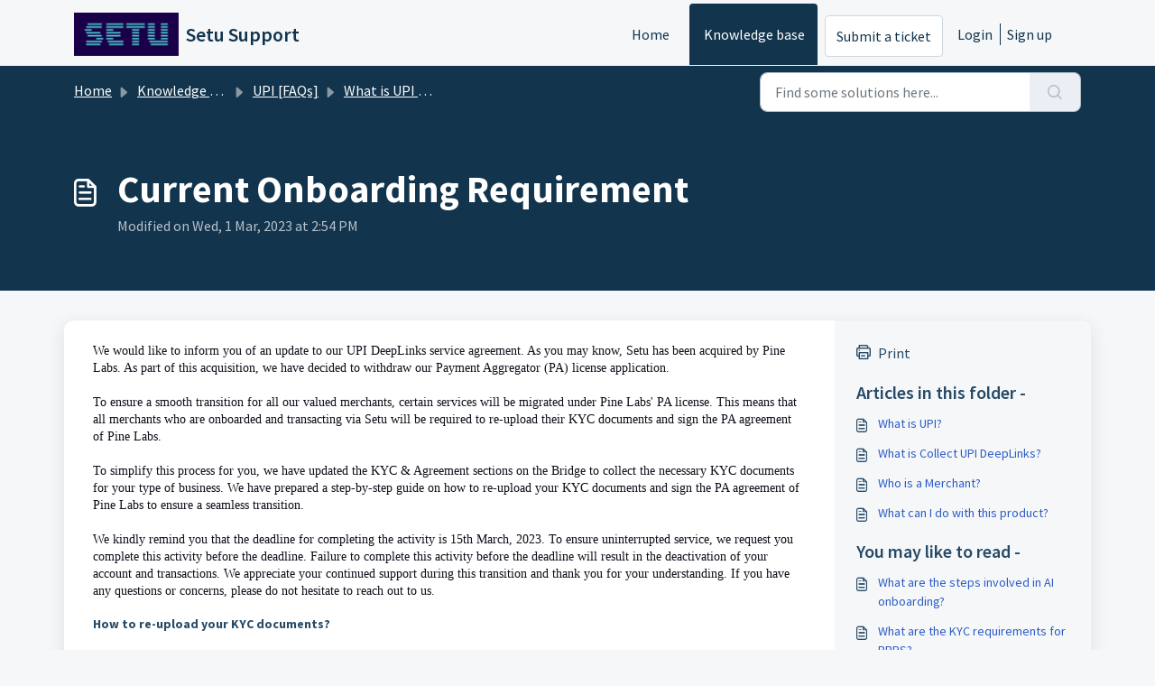

--- FILE ---
content_type: text/html; charset=utf-8
request_url: https://www.loom.com/embed/fc6c39f5d0c1454bae97b5e23898fa6b
body_size: 6358
content:
<!doctype html>
<html lang="en">

<head>
  <link rel="preconnect" href="https://cdn.loom.com">
  <link rel="preconnect" href="https://luna.loom.com">
  <meta charset="utf-8" />
<meta name="viewport" content="width=device-width" />
<meta http-equiv="X-UA-Compatible" content="IE=edge,chrome=1">
<title>Setu_UPI DeepLinks_Re-upload KYC for PA</title>


<link rel="alternate" type="application/json+oembed" href="https://www.loom.com/v1/oembed?url=https%3A%2F%2Fwww.loom.com%2Fshare%2Ffc6c39f5d0c1454bae97b5e23898fa6b&format=json">
<link rel="alternate" type="text/xml+oembed" href="https://www.loom.com/v1/oembed?url=https%3A%2F%2Fwww.loom.com%2Fshare%2Ffc6c39f5d0c1454bae97b5e23898fa6b&format=xml">


<meta name="slack-app-id" content="A9G1TH4S2">

<!-- SEO -->
<meta name="application-name" content="Loom" />
  <meta name="description" content="Use Loom to record quick videos of your screen and cam. Explain anything clearly and easily – and skip the meeting. An essential tool for hybrid workplaces." />

  <!-- open graph and twitter tags -->
    <meta property="og:site_name" content="Loom">
  <meta property="og:type" content="website">
  <meta property="og:url" content="https://www.loom.com">
  <meta property="og:title" content="Setu_UPI DeepLinks_Re-upload KYC for PA">
      <meta property="og:description" content="Use Loom to record quick videos of your screen and cam. Explain anything clearly and easily – and skip the meeting. An essential tool for hybrid workplaces." />
    <meta property="og:image" content="https://cdn.loom.com/assets/img/og/loom-banner.png">
  <meta property="og:image:width" content="1200">
  <meta property="og:image:height" content="600">
  <meta name="twitter:card" content="summary_large_image" />




<!-- Web App Icons -->
<meta name="application-name" content="Loom">
<meta name="mobile-web-app-capable" content="yes">
<meta name="theme-color" content="#ffffff">
<meta name="apple-mobile-web-app-capable" content="yes">
<meta name="apple-mobile-web-app-status-bar-style" content="black-translucent">
<meta name="apple-mobile-web-app-title" content="Loom">
<meta name="msapplication-TileColor" content="#b91d47">
<meta name="msapplication-TileImage" content="https://cdn.loom.com/assets/favicons-loom/mstile-150x150.png">

<link rel="icon" href="https://cdn.loom.com/assets/favicons-loom/favicon.ico" sizes="any">
<link rel="icon" href="https://cdn.loom.com/assets/favicons-loom/favicon.svg" type="image/svg+xml">
<link rel="icon" type="image/png" sizes="32x32" href="https://cdn.loom.com/assets/favicons-loom/favicon-32x32.png">
<link rel="icon" type="image/png" sizes="192x192" href="https://cdn.loom.com/assets/favicons-loom/android-chrome-192x192.png">
<link rel="apple-touch-icon" sizes="180x180" href="https://cdn.loom.com/assets/favicons-loom/apple-touch-icon-180x180.png">
<link rel="mask-icon" color="#625df5" href="https://cdn.loom.com/assets/favicons-loom/safari-pinned-tab.svg">


  <link rel="stylesheet" href="https://cdn.loom.com/assets/css/vendor-1-28992268812300b1.css" />

  <link rel="stylesheet" href="https://cdn.loom.com/assets/css/vendor-2-28992268812300b1.css" />

  <link rel="stylesheet" href="https://cdn.loom.com/assets/css/vendor-3-28992268812300b1.css" />

  <link rel="stylesheet" href="https://cdn.loom.com/assets/css/vendor-4-28992268812300b1.css" />

  <link rel="stylesheet" href="https://cdn.loom.com/assets/css/vendor-41-d4f9c068f095be5d.css" />

  <link rel="stylesheet" href="https://cdn.loom.com/assets/css/embed-video-df09ce4d057aee9d.css" />


<script nonce="iuijY2nxaqkhZfiAsGo+rS2P8xzrO73M3pBmsNJTv1ZARjAK">
  window._LOOM_ = "%7O%22NGYNFFVNA_SRNGHER_TNGRF_NCV_XRL%22%3N%229ro5168p-32r7-4nsp-n17q-pp4oppnr60np%22%2P%22OVYYVAT_ERPNCGPUN_FVGR_XRL%22%3N%226Yq-a7bHNNNNNWKXybyTXC7sCMus-WzaKnlg9CA5%22%2P%22PUEBZR_RKGRAFVBA_VQ%22%3N%22yvrpoqqzxvvvuarqbozyzvyyubqwxqzo%22%2P%22PYVRAG_YBT_YRIRYF%22%3N%22sngny%2Preebe%2Pjnea%2Pvasb%22%2P%22PYBHQSEBAG_HEV%22%3N%22pqa.ybbz.pbz%22%2P%22NIFREIRE_PYBHQSEBAG_HEV%22%3N%22yhan.ybbz.pbz%22%2P%22RYRIVB_NPPBHAG_VQ%22%3N%225p7qp041087r9%22%2P%22TBBTYR_NCV_PYVRAG_VQ%22%3N%22443240113960-6zw529e3e24tcc4p9h57a9aqet01v911.nccf.tbbtyrhfrepbagrag.pbz%22%2P%22YBBZ_QRFXGBC_CEBGBPBY%22%3N%22ybbzQrfxgbc%3N%2S%2S%22%2P%22ZHK_RAI_XRL%22%3N%229ntt7cyq771c850zs45zfatc3%22%2P%22CHFU_FREIRE_CHOYVP_XRL%22%3N%22OSMAlOrBig4yrVK8OhRu7u2-7lFWCL2bSfWdV5HyfTxa57ZKc924pqoufgdF69Uz-IYo1wXEEm4LnRu7qTeFKFZ%22%2P%22FGEVCR_CHOYVP_XRL%22%3N%22cx_yvir_ZT87GpsZRyPHEEBsexfSFZ8k%22%2P%22QNGNQBT_EHZ_NCCYVPNGVBA_VQ%22%3N%227ns92855-r997-4q9o-nn41-839r1p64r6s3%22%2P%22QNGNQBT_EHZ_PYVRAG_GBXRA%22%3N%22choo1955571qp736r541o72313p6942242s%22%2P%22QNGNQBT_EHZ_RANOYR%22%3N%22gehr%22%2P%22QNGNQBT_EHZ_FREIVPR%22%3N%22ybbz-cebq%22%2P%22QNGNQBT_EHZ_FRFFVBA_FNZCYR_ENGR%22%3N%2215%22%2P%22QNGNQBT_EHZ_FRFFVBA_ERCYNL_FNZCYR_ENGR%22%3N%2215%22%2P%22QNGNQBT_YBT_PYVRAG_GBXRA%22%3N%22cho6n5r653719oonqp7o8q28o628o09oq41%22%2P%22QNGNQBT_YBT_RANOYR%22%3N%22gehr%22%2P%22QNGNQBT_YBT_FNZCYR_ENGR%22%3N%2210%22%2P%22QNGNQBT_YBT_FREIVPR%22%3N%22jroncc%22%2P%22YBBZ_FQX_NCV_XRL%22%3N%22677no500-qo70-4087-91ns-6rsqo06sss68%22%2P%22CNPXNTRF_PYBHQSEBAG_HEV%22%3N%22cnpxntrf.ybbz.pbz%22%2P%22FRAGEL_ERCYNLF_BA_REEBE_FNZCYR_ENGR%22%3N%220.001%22%2P%22SO_NCC_VQ%22%3N%221591221991190878%22%2P%22NQZVA_UHO_HEV%22%3N%22nqzva.ngynffvna.pbz%22%2P%22NABA_PBBXVR_QBZNVA%22%3N%22ybbz.pbz%22%2P%22NGYNFFVNA_PYBHQ_BCRENGVBANY_HEV%22%3N%22uggcf%3N%2S%2Spybhq-bcrengvbany.cebq.ngy-cnnf.arg%2Spybhq-cebivfvbare%2Sgranag-qnfuobneq%22%2P%22NGYNFFVNA_TBIREANGBE_HEV%22%3N%22uggcf%3N%2S%2Stbireangbe-hv.cebq-rnfg.sebagraq.choyvp.ngy-cnnf.arg%22%2P%22NGYNFFVNA_BVQP_VAVGVNGVBA_EBHGR%22%3N%22uggcf%3N%2S%2Svq.ngynffvna.pbz%22%2P%22NGYNFFVNA_CEBSVYR_ZNANTRZRAG_HEV%22%3N%22uggcf%3N%2S%2Svq.ngynffvna.pbz%2Sznantr-cebsvyr%2Scebsvyr-naq-ivfvovyvgl%22%2P%22NGYNFFVNA_FABBCE_HEV%22%3N%22uggcf%3N%2S%2Sfabbce.cebq.ngy-cnnf.arg%2Spf%22%2P%22YBBZ_ONER_HEV%22%3N%22ybbz.pbz%22%2P%22YBBZ_ERPBEQ_JF_HEV%22%3N%22erpbeq.ybbz.pbz%22%2P%22YBBZ_FFE_HFRE_FUNQBJ_GRFG_RANOYR%22%3N%22gehr%22%2P%22YBBZ_FFE_HFRE_FUNQBJ_GRFG_VTABER_CNGUF%22%3N%22%5O%5Q%22%2P%22YBBZ_HEV%22%3N%22jjj.ybbz.pbz%22%2P%22YBBZ_IREFVBA%22%3N%2289r3076%22%2P%22YBBZ_IREFVBA_AHZREVP%22%3N68438%2P%22ABQR_RAI%22%3N%22cebqhpgvba%22%7Q";



  window.__APOLLO_STATE__ = {"ROOT_QUERY":{"__typename":"Query","getCurrentUser":{"__typename":"UserNotLoggedIn"},"fetchVideoTranscript({\"captionsLanguageSelection\":null,\"password\":null,\"videoId\":\"fc6c39f5d0c1454bae97b5e23898fa6b\"})":{"__ref":"VideoTranscriptDetails:147008009"},"getVideo({\"id\":\"fc6c39f5d0c1454bae97b5e23898fa6b\",\"password\":null})":{"__ref":"RegularUserVideo:fc6c39f5d0c1454bae97b5e23898fa6b"}},"VideoTranscriptDetails:147008009":{"__typename":"VideoTranscriptDetails","idv2":"147008009","video_id":"fc6c39f5d0c1454bae97b5e23898fa6b","s3_id":"fc6c39f5d0c1454bae97b5e23898fa6b","version":2,"transcript_url":"mediametadata/transcription/fc6c39f5d0c1454bae97b5e23898fa6b-2.json","captions_url":"mediametadata/captions/fc6c39f5d0c1454bae97b5e23898fa6b-2.vtt","processing_service":"rev_ai_async","transcription_status":"success","processing_start_time":"2023-02-23T13:08:38.281Z","processing_end_time":"2023-02-23T13:13:43.071Z","createdAt":"2023-02-23T13:01:22.964Z","updatedAt":"2025-04-26T15:39:03.109Z","source_url":"https://cdn.loom.com/mediametadata/transcription/fc6c39f5d0c1454bae97b5e23898fa6b-2.json?Policy=[base64]&Key-Pair-Id=APKAJQIC5BGSW7XXK7FQ&Signature=bgueVnwlxpY-ecCwC7rSOY%7EkgkhjF5Saz0CQrhSKMljBCA-D5Ynl0GS5XIE336jAQZ5Q0mJjFqS1q23FFsrs86-2t7w3t47i9%7EgdM-COOenV3GUa4y61tIy3qPRLRSuDWcSLhZZsbX-Gwk7Mof2n%7Ezm00GEp8BiKbyfAgpHp%7EUpfGTS6SYuEYgQJu296Uj5Wy89WCgbhj5aPeUmyqE9tyLnxtQXo9EkSJZW5Ebj0Zc3owSZkc9439lL7HoowILaoh5aV%7EBr5V4-iHyd3yAI4-4n%7E0DFfIOii98zjIp9AINYGkxjQv8UosoZW7BsYPbZJYwXHGib5J4ZFwk0HrFeKGw__","captions_source_url":"https://cdn.loom.com/mediametadata/captions/fc6c39f5d0c1454bae97b5e23898fa6b-2.vtt?Policy=[base64]&Key-Pair-Id=APKAJQIC5BGSW7XXK7FQ&Signature=ddbhopN%7EWKvfKAF-VURml2ZXCdCgiYqI9dX6omCtJko6WUyLN1kXqsmZAkhJ8G6YabTQbp0UHk7kjf5II3%7EB5pLijwl6q6u0YioSIGJTXAjb5uqW8V9efg9-kwffTKnfIK8ZTSU5E%7EYlAsTy2xa%7EPGNQD7eQtfC3nXEd8J0WpJS7%7EnhzxTTWL5FQxc16ay1HH3bu7zhobFAPTmSiwdpFG24DT2yen2sHR07f7VF%7EcrfDHYVA0ML8UKaXuYmklKtB3FHLITvS9XCgz8eGZVCj4LrR66Q7ND-JzbNnAI8lPAnrVX4RM5X8DNMBl%7ElUqaNWWGiUE2Nz1ehRkKKiAMXoPQ__","captionsTranslatedLanguage":null,"captionsInOriginalLanguage":true,"captionsTranslationInProgress":false,"captionTranslationErrorFallback":true,"filler_words":{"ranges":[],"numFillerWordsInVideoVersion":0},"language":null},"Avatar:{\"thumb\":\"avatars/7769113_010602c5673641ce8f468d28184c4b5c_192.jpg\"}":{"__typename":"Avatar","name":"010602c5673641ce8f468d28184c4b5c","large":"avatars/7769113_010602c5673641ce8f468d28184c4b5c_1024.jpg","thumb":"avatars/7769113_010602c5673641ce8f468d28184c4b5c_192.jpg","iosLarge":"avatars/7769113_010602c5673641ce8f468d28184c4b5c_1024.jpg","iosThumb":"avatars/7769113_010602c5673641ce8f468d28184c4b5c_192.jpg","isAtlassianMastered":null},"RegularUser:7769113":{"__typename":"RegularUser","id":"7769113","first_name":"Akshay","display_name":"Akshay Joshi","avatars":[{"__ref":"Avatar:{\"thumb\":\"avatars/7769113_010602c5673641ce8f468d28184c4b5c_192.jpg\"}"}],"status":"verified","profile":null},"RegularUserVideo:fc6c39f5d0c1454bae97b5e23898fa6b":{"__typename":"RegularUserVideo","id":"fc6c39f5d0c1454bae97b5e23898fa6b","defaultThumbnails":{"__typename":"VideoDefaultThumbnailsSources","default":"sessions/thumbnails/fc6c39f5d0c1454bae97b5e23898fa6b-1677157693212.gif","static":"sessions/thumbnails/fc6c39f5d0c1454bae97b5e23898fa6b-1677157693212.jpg"},"signedThumbnails":{"__typename":"VideoThumbnailsSources","animatedPreview":"sessions/thumbnails/fc6c39f5d0c1454bae97b5e23898fa6b-1677157693212.mp4","default":"sessions/thumbnails/fc6c39f5d0c1454bae97b5e23898fa6b-1677157693212.jpg","default4X3":"sessions/thumbnails/fc6c39f5d0c1454bae97b5e23898fa6b-1677157693212-4x3.jpg","defaultPlay":"sessions/thumbnails/fc6c39f5d0c1454bae97b5e23898fa6b-1677157693212-with-play.jpg","ogFull":null,"full":null,"fullPlay":null,"defaultGif":"sessions/thumbnails/fc6c39f5d0c1454bae97b5e23898fa6b-1677157693212.gif","defaultGifPlay":"sessions/thumbnails/fc6c39f5d0c1454bae97b5e23898fa6b-1677157693212-with-play.gif"},"nullableRawCdnUrl({\"acceptableMimes\":[\"DASH\"],\"password\":null})":null,"nullableRawCdnUrl({\"acceptableMimes\":[\"M3U8\"],\"password\":null})":{"__typename":"CloudfrontSignedUrlPayload","url":"https://luna.loom.com/id/fc6c39f5d0c1454bae97b5e23898fa6b/rev/83bfe6bccd4ee7ecea63bf330128099a3a2657e5038eae1888f5ae118fc91e0a1/resource/hls/playlist-multibitrate.m3u8?Policy=[base64]&Signature=PP2WgzbvXTkIVk5Kk6%7EUw8QsIJk8o0RNKiF9-tfD4crM1nNWPh6fNTlwRImkBiRWMENF6zrsM2TngWr6dBIY5ZSe5bjApIv7H3fB0iWxOsPAiXjszKr470siCAuwrBqneJTtfIdniDbeeKrvuTG4fy5IHBaBTd3K4WsM1zU%7EHKllr2wK8VPJJFXMZcmQ7A4DlXnuwjt2AOH6zNfPeUqprCLZUQFLerrusedj9D6A6-ACt9f8bX38heeR0yG9m4QQM3HOinEbxQUE2w%7ETg0CoXkhZU3-WBiYb2BWzUH-GBC8puycjaekk%7EKCcNtsCt4fd5b0AAjdwkcopa6ihCPdf2Q__&Key-Pair-Id=APKAJQIC5BGSW7XXK7FQ","credentials":{"__typename":"CloudfrontSignedCredentialsPayload","Policy":"[base64]","Signature":"PP2WgzbvXTkIVk5Kk6~Uw8QsIJk8o0RNKiF9-tfD4crM1nNWPh6fNTlwRImkBiRWMENF6zrsM2TngWr6dBIY5ZSe5bjApIv7H3fB0iWxOsPAiXjszKr470siCAuwrBqneJTtfIdniDbeeKrvuTG4fy5IHBaBTd3K4WsM1zU~HKllr2wK8VPJJFXMZcmQ7A4DlXnuwjt2AOH6zNfPeUqprCLZUQFLerrusedj9D6A6-ACt9f8bX38heeR0yG9m4QQM3HOinEbxQUE2w~Tg0CoXkhZU3-WBiYb2BWzUH-GBC8puycjaekk~KCcNtsCt4fd5b0AAjdwkcopa6ihCPdf2Q__","KeyPairId":"APKAJQIC5BGSW7XXK7FQ"}},"active_video_transcript_id":"147008009","archived":false,"chapters":null,"comments_enabled":true,"comments_email_enabled":true,"complete":true,"createdAt":"2023-02-23T13:01:22.746Z","cta":{"__typename":"CTA","enabled":false,"url":null,"text":null,"mods":null,"is_auto":null,"approved_at":null},"currentUserCanEdit":false,"currentUserHasWatched":null,"current_user_is_owner":false,"description":null,"download_enabled":true,"downloadable":true,"downloadableBy":"anyone","email_gate_video_type":"NONE","stylizedCaptions":false,"viewerCaptionsOn":false,"folder_id":"c810df1c6de74550aee5fc84f8f06406","folder":null,"hasBackground":false,"hasOverlay":false,"isCommunityLoom":false,"isOnWatchLaterList":false,"isParentOfPersonalizedCopies":false,"personalizationType":null,"isMeetingRecording":false,"calendarMeetingGuid":null,"is_protected":false,"isTeamShared":false,"loom_branded_player":true,"name":"Setu_UPI DeepLinks_Re-upload KYC for PA","needs_password":false,"organization_idv2":"7407560","organization":null,"owner_id":7769113,"owner":{"__ref":"RegularUser:7769113"},"privacy":"public","processing_information":{"__typename":"ProcessingInformation","instant_editing_enabled":true,"noise_cancellation_type":true,"replacements":null,"trim_id":1677157693212,"trim_ranges":[{"__typename":"VideoTrimRange","from":152791,"to":158500}],"videoUploadMessage":null,"videoUploadValid":null,"trim_progress":100,"split_segment_ttl":null},"record_reply_enabled":true,"s3_id":"fc6c39f5d0c1454bae97b5e23898fa6b","salesforce_engagement_tracking":false,"show_analytics_to_viewer":true,"show_transcript_to_viewer":true,"spaces":null,"suggested_playback_rate":"none","use_emojis":true,"use_gif":true,"video_properties":{"__typename":"VideoProperties","avgBitRate":null,"client":null,"camera_enabled":null,"client_version":null,"countdown":null,"duration":157,"durationMs":156660,"externalUpload":null,"format":"dash","height":1080,"ingestion_type":null,"liveRewindTrimmedSections":null,"mediaMetadataRotation":null,"microphone_enabled":true,"os":null,"os_version":null,"recordingClient":"sdk_recorder","recording_type":"screen_cam","recording_version":"v6","screen_type":"desktop","sdkPartnerIdv2":"9911250","tab_audio":null,"trim_duration":152.859,"width":1920},"playable_duration":152.859,"signedDefaultThumbnails":{"__typename":"VideoDefaultThumbnailsSources","default":"sessions/thumbnails/fc6c39f5d0c1454bae97b5e23898fa6b-1677157693212.gif","static":"sessions/thumbnails/fc6c39f5d0c1454bae97b5e23898fa6b-1677157693212.jpg"},"source_duration":156.66,"thumbnails":{"__typename":"VideoThumbnailsSources","default":"sessions/thumbnails/fc6c39f5d0c1454bae97b5e23898fa6b-1677157693212.jpg","default4X3":"sessions/thumbnails/fc6c39f5d0c1454bae97b5e23898fa6b-1677157693212-4x3.jpg","defaultPlay":"sessions/thumbnails/fc6c39f5d0c1454bae97b5e23898fa6b-1677157693212-with-play.jpg","ogFull":null,"full":null,"fullPlay":null,"defaultGif":"sessions/thumbnails/fc6c39f5d0c1454bae97b5e23898fa6b-1677157693212.gif","defaultGifPlay":"sessions/thumbnails/fc6c39f5d0c1454bae97b5e23898fa6b-1677157693212-with-play.gif","animatedPreview":"sessions/thumbnails/fc6c39f5d0c1454bae97b5e23898fa6b-1677157693212.mp4"},"viewerNeedsPermission":false,"viewers_can_weave":true,"views":{"__typename":"RegularUserVideoViewCounts","total":113,"distinct":99,"named":null},"visibility":"owner","waveform_generation":"success","white_label_player":false}};

</script>


<link
  rel="stylesheet"
  href="https://ds-cdn.prod-east.frontend.public.atl-paas.net/assets/font-rules/v5/atlassian-fonts.css"
  as="style"
/>

<link rel="preconnect" href="https://ds-cdn.prod-east.frontend.public.atl-paas.net" />
<link
  rel="preload"
  href="https://ds-cdn.prod-east.frontend.public.atl-paas.net/assets/fonts/atlassian-sans/v3/AtlassianSans-latin.woff2"
  as="font"
  type="font/woff2"
  crossorigin
/>
<link
  rel="preload stylesheet"
  href="https://ds-cdn.prod-east.frontend.public.atl-paas.net/assets/font-rules/v5/atlassian-fonts.css"
  as="style"
/>


  <meta name="robots" content="noindex">
  <!--    NOTE: Please do not remove the script tag below! -->
  <!--    It is essential for making embeds function inside of Atlassian products -->
  <!--    We pull the AAID from the window.aaid object to set the x-atlassian-auth-aaid header-->
  <script nonce="iuijY2nxaqkhZfiAsGo+rS2P8xzrO73M3pBmsNJTv1ZARjAK">
    
  </script>
</head>

<body>
  <main id="container">
  </main>

  
  <script nonce="iuijY2nxaqkhZfiAsGo+rS2P8xzrO73M3pBmsNJTv1ZARjAK" src="https://cdn.loom.com/assets/js/0runtime-a72e2de148f983bf.js"></script>
  
  <script nonce="iuijY2nxaqkhZfiAsGo+rS2P8xzrO73M3pBmsNJTv1ZARjAK" src="https://cdn.loom.com/assets/js/vendor-0-f606da16e047dca1.js"></script>
  
  <script nonce="iuijY2nxaqkhZfiAsGo+rS2P8xzrO73M3pBmsNJTv1ZARjAK" src="https://cdn.loom.com/assets/js/vendor-1-6c34af37a619f252.js"></script>
  
  <script nonce="iuijY2nxaqkhZfiAsGo+rS2P8xzrO73M3pBmsNJTv1ZARjAK" src="https://cdn.loom.com/assets/js/vendor-2-c53319f9eaebc47b.js"></script>
  
  <script nonce="iuijY2nxaqkhZfiAsGo+rS2P8xzrO73M3pBmsNJTv1ZARjAK" src="https://cdn.loom.com/assets/js/vendor-3-bb4ba1e39f86ccef.js"></script>
  
  <script nonce="iuijY2nxaqkhZfiAsGo+rS2P8xzrO73M3pBmsNJTv1ZARjAK" src="https://cdn.loom.com/assets/js/vendor-4-9fdddc50388ec64d.js"></script>
  
  <script nonce="iuijY2nxaqkhZfiAsGo+rS2P8xzrO73M3pBmsNJTv1ZARjAK" src="https://cdn.loom.com/assets/js/vendor-5-1a94d564e67aeaec.js"></script>
  
  <script nonce="iuijY2nxaqkhZfiAsGo+rS2P8xzrO73M3pBmsNJTv1ZARjAK" src="https://cdn.loom.com/assets/js/vendor-6-14bb02236d2ed0b0.js"></script>
  
  <script nonce="iuijY2nxaqkhZfiAsGo+rS2P8xzrO73M3pBmsNJTv1ZARjAK" src="https://cdn.loom.com/assets/js/vendor-7-0c28bfa5503e77ee.js"></script>
  
  <script nonce="iuijY2nxaqkhZfiAsGo+rS2P8xzrO73M3pBmsNJTv1ZARjAK" src="https://cdn.loom.com/assets/js/vendor-8-e25e8dbdd7ec7dcf.js"></script>
  
  <script nonce="iuijY2nxaqkhZfiAsGo+rS2P8xzrO73M3pBmsNJTv1ZARjAK" src="https://cdn.loom.com/assets/js/vendor-9-bbcda125bfeb9439.js"></script>
  
  <script nonce="iuijY2nxaqkhZfiAsGo+rS2P8xzrO73M3pBmsNJTv1ZARjAK" src="https://cdn.loom.com/assets/js/vendor-10-10e0a3465fa9b6e5.js"></script>
  
  <script nonce="iuijY2nxaqkhZfiAsGo+rS2P8xzrO73M3pBmsNJTv1ZARjAK" src="https://cdn.loom.com/assets/js/vendor-11-25f20220088eaeb4.js"></script>
  
  <script nonce="iuijY2nxaqkhZfiAsGo+rS2P8xzrO73M3pBmsNJTv1ZARjAK" src="https://cdn.loom.com/assets/js/vendor-12-0ab075d8cae6c993.js"></script>
  
  <script nonce="iuijY2nxaqkhZfiAsGo+rS2P8xzrO73M3pBmsNJTv1ZARjAK" src="https://cdn.loom.com/assets/js/vendor-13-49b9d3ce121ad47e.js"></script>
  
  <script nonce="iuijY2nxaqkhZfiAsGo+rS2P8xzrO73M3pBmsNJTv1ZARjAK" src="https://cdn.loom.com/assets/js/vendor-14-50680265e673cb35.js"></script>
  
  <script nonce="iuijY2nxaqkhZfiAsGo+rS2P8xzrO73M3pBmsNJTv1ZARjAK" src="https://cdn.loom.com/assets/js/vendor-15-ef70fa5d8b6cb906.js"></script>
  
  <script nonce="iuijY2nxaqkhZfiAsGo+rS2P8xzrO73M3pBmsNJTv1ZARjAK" src="https://cdn.loom.com/assets/js/vendor-16-7225e5f359b73616.js"></script>
  
  <script nonce="iuijY2nxaqkhZfiAsGo+rS2P8xzrO73M3pBmsNJTv1ZARjAK" src="https://cdn.loom.com/assets/js/vendor-17-543b272592f82f58.js"></script>
  
  <script nonce="iuijY2nxaqkhZfiAsGo+rS2P8xzrO73M3pBmsNJTv1ZARjAK" src="https://cdn.loom.com/assets/js/vendor-18-c3223ebbba84f413.js"></script>
  
  <script nonce="iuijY2nxaqkhZfiAsGo+rS2P8xzrO73M3pBmsNJTv1ZARjAK" src="https://cdn.loom.com/assets/js/vendor-19-1a1c26af197f52e2.js"></script>
  
  <script nonce="iuijY2nxaqkhZfiAsGo+rS2P8xzrO73M3pBmsNJTv1ZARjAK" src="https://cdn.loom.com/assets/js/vendor-20-84d829d78b6a5b1b.js"></script>
  
  <script nonce="iuijY2nxaqkhZfiAsGo+rS2P8xzrO73M3pBmsNJTv1ZARjAK" src="https://cdn.loom.com/assets/js/vendor-9264a70b-271541e4c2059e36.js"></script>
  
  <script nonce="iuijY2nxaqkhZfiAsGo+rS2P8xzrO73M3pBmsNJTv1ZARjAK" src="https://cdn.loom.com/assets/js/vendor-619f19a7-c3ea82b0b2423e20.js"></script>
  
  <script nonce="iuijY2nxaqkhZfiAsGo+rS2P8xzrO73M3pBmsNJTv1ZARjAK" src="https://cdn.loom.com/assets/js/vendor-23-32fc99590dcfe1ce.js"></script>
  
  <script nonce="iuijY2nxaqkhZfiAsGo+rS2P8xzrO73M3pBmsNJTv1ZARjAK" src="https://cdn.loom.com/assets/js/vendor-24-cccaf7fb3f59bd10.js"></script>
  
  <script nonce="iuijY2nxaqkhZfiAsGo+rS2P8xzrO73M3pBmsNJTv1ZARjAK" src="https://cdn.loom.com/assets/js/vendor-25-baf5e28fbcea3d7f.js"></script>
  
  <script nonce="iuijY2nxaqkhZfiAsGo+rS2P8xzrO73M3pBmsNJTv1ZARjAK" src="https://cdn.loom.com/assets/js/vendor-26-b7f8cd87bfdb28e1.js"></script>
  
  <script nonce="iuijY2nxaqkhZfiAsGo+rS2P8xzrO73M3pBmsNJTv1ZARjAK" src="https://cdn.loom.com/assets/js/vendor-27-594c460db9204d22.js"></script>
  
  <script nonce="iuijY2nxaqkhZfiAsGo+rS2P8xzrO73M3pBmsNJTv1ZARjAK" src="https://cdn.loom.com/assets/js/vendor-28-a97857981fb7e372.js"></script>
  
  <script nonce="iuijY2nxaqkhZfiAsGo+rS2P8xzrO73M3pBmsNJTv1ZARjAK" src="https://cdn.loom.com/assets/js/vendor-29-372049ca29f8d0f9.js"></script>
  
  <script nonce="iuijY2nxaqkhZfiAsGo+rS2P8xzrO73M3pBmsNJTv1ZARjAK" src="https://cdn.loom.com/assets/js/vendor-30-095b80370c719af3.js"></script>
  
  <script nonce="iuijY2nxaqkhZfiAsGo+rS2P8xzrO73M3pBmsNJTv1ZARjAK" src="https://cdn.loom.com/assets/js/vendor-31-d8316547c0a430ec.js"></script>
  
  <script nonce="iuijY2nxaqkhZfiAsGo+rS2P8xzrO73M3pBmsNJTv1ZARjAK" src="https://cdn.loom.com/assets/js/vendor-32-25cf496f06bd7895.js"></script>
  
  <script nonce="iuijY2nxaqkhZfiAsGo+rS2P8xzrO73M3pBmsNJTv1ZARjAK" src="https://cdn.loom.com/assets/js/vendor-33-43676219d297c569.js"></script>
  
  <script nonce="iuijY2nxaqkhZfiAsGo+rS2P8xzrO73M3pBmsNJTv1ZARjAK" src="https://cdn.loom.com/assets/js/vendor-34-9bef490782a1da1f.js"></script>
  
  <script nonce="iuijY2nxaqkhZfiAsGo+rS2P8xzrO73M3pBmsNJTv1ZARjAK" src="https://cdn.loom.com/assets/js/vendor-35-20d3ae2094032b37.js"></script>
  
  <script nonce="iuijY2nxaqkhZfiAsGo+rS2P8xzrO73M3pBmsNJTv1ZARjAK" src="https://cdn.loom.com/assets/js/vendor-36-a58796a942c4b89c.js"></script>
  
  <script nonce="iuijY2nxaqkhZfiAsGo+rS2P8xzrO73M3pBmsNJTv1ZARjAK" src="https://cdn.loom.com/assets/js/vendor-37-d5b27cab207cfa12.js"></script>
  
  <script nonce="iuijY2nxaqkhZfiAsGo+rS2P8xzrO73M3pBmsNJTv1ZARjAK" src="https://cdn.loom.com/assets/js/vendor-38-10f41a4e13362eed.js"></script>
  
  <script nonce="iuijY2nxaqkhZfiAsGo+rS2P8xzrO73M3pBmsNJTv1ZARjAK" src="https://cdn.loom.com/assets/js/vendor-39-de3b72d442b29c32.js"></script>
  
  <script nonce="iuijY2nxaqkhZfiAsGo+rS2P8xzrO73M3pBmsNJTv1ZARjAK" src="https://cdn.loom.com/assets/js/vendor-40-60ca1d46ca2178f3.js"></script>
  
  <script nonce="iuijY2nxaqkhZfiAsGo+rS2P8xzrO73M3pBmsNJTv1ZARjAK" src="https://cdn.loom.com/assets/js/vendor-41-7c98614bd1fb1db7.js"></script>
  
  <script nonce="iuijY2nxaqkhZfiAsGo+rS2P8xzrO73M3pBmsNJTv1ZARjAK" src="https://cdn.loom.com/assets/js/vendor-42-f0508c4ef23d72e2.js"></script>
  
  <script nonce="iuijY2nxaqkhZfiAsGo+rS2P8xzrO73M3pBmsNJTv1ZARjAK" src="https://cdn.loom.com/assets/js/embed-video-1e3a6657c9858284.js"></script>
  
  
  <script nonce="iuijY2nxaqkhZfiAsGo+rS2P8xzrO73M3pBmsNJTv1ZARjAK"
  
      type="text/javascript"
  >
    !function(){var analytics=window.analytics=window.analytics||[];if(!analytics.initialize)if(analytics.invoked)window.console&&console.error&&console.error("Segment snippet included twice.");else{analytics.invoked=!0;analytics.methods=["trackSubmit","trackClick","trackLink","trackForm","pageview","identify","reset","group","track","ready","alias","debug","page","once","off","on","addSourceMiddleware","addIntegrationMiddleware","setAnonymousId","addDestinationMiddleware"];analytics.factory=function(e){return function(){var t=Array.prototype.slice.call(arguments);t.unshift(e);analytics.push(t);return analytics}};for(var e=0;e<analytics.methods.length;e++){var key=analytics.methods[e];analytics[key]=analytics.factory(key)}analytics.load=function(key,e){var t=document.createElement("script");t.type="text/javascript";t.async=!0;t.src="https://evs.sgmt.loom.com/yhPeelcEJD/eejxbDiFfK.min.js";var n=document.getElementsByTagName("script")[0];n.parentNode.insertBefore(t,n);analytics._loadOptions=e};analytics.SNIPPET_VERSION="4.13.1";
  analytics.load("rggRFsCK29LOKVGyTLpt9xoXVhNNXaP6", { "integrations": {"Google Analytics":true,"Intercom":false} });

  
  }}();
</script>

  
</body>

</html>


--- FILE ---
content_type: text/javascript
request_url: https://cdn.loom.com/assets/js/0runtime-a72e2de148f983bf.js
body_size: 4562
content:
try{let e="undefined"!=typeof window?window:"undefined"!=typeof global?global:"undefined"!=typeof globalThis?globalThis:"undefined"!=typeof self?self:{},a=(new e.Error).stack;a&&(e._sentryDebugIds=e._sentryDebugIds||{},e._sentryDebugIds[a]="92f08932-062b-4ec9-9910-009fc1e00ec1",e._sentryDebugIdIdentifier="sentry-dbid-92f08932-062b-4ec9-9910-009fc1e00ec1")}catch(e){}("undefined"!=typeof window?window:"undefined"!=typeof global?global:"undefined"!=typeof globalThis?globalThis:"undefined"!=typeof self?self:{}).SENTRY_RELEASE={id:"89e3076"},(()=>{"use strict";var e={},a={};function d(f){var t=a[f];if(void 0!==t)return t.exports;var c=a[f]={id:f,loaded:!1,exports:{}};return e[f].call(c.exports,c,c.exports,d),c.loaded=!0,c.exports}d.m=e,d.n=e=>{var a=e&&e.__esModule?()=>e.default:()=>e;return d.d(a,{a:a}),a},(()=>{var e,a=Object.getPrototypeOf?e=>Object.getPrototypeOf(e):e=>e.__proto__;d.t=function(f,t){if(1&t&&(f=this(f)),8&t||"object"==typeof f&&f&&(4&t&&f.__esModule||16&t&&"function"==typeof f.then))return f;var c=Object.create(null);d.r(c);var b={};e=e||[null,a({}),a([]),a(a)];for(var r=2&t&&f;"object"==typeof r&&!~e.indexOf(r);r=a(r))Object.getOwnPropertyNames(r).forEach(e=>{b[e]=()=>f[e]});return b.default=()=>f,d.d(c,b),c}})(),d.d=(e,a)=>{for(var f in a)d.o(a,f)&&!d.o(e,f)&&Object.defineProperty(e,f,{enumerable:!0,get:a[f]})},d.f={},d.e=e=>Promise.all(Object.keys(d.f).reduce((a,f)=>(d.f[f](e,a),a),[])),d.hmd=e=>((e=Object.create(e)).children||(e.children=[]),Object.defineProperty(e,"exports",{enumerable:!0,set:()=>{throw Error("ES Modules may not assign module.exports or exports.*, Use ESM export syntax, instead: "+e.id)}}),e),d.u=e=>"js/"+e+"-"+({1063:"5b39a3fececd9248",1112:"438de3a90b3aac65",1116:"cde0ddb5e97a85d7",1221:"7d3fa68617f35dcf",1246:"8aab45e50af3722e",1299:"d587f72dfb4dc71d",1418:"cfa5a687735240de",1606:"7e137515388dcb99",1652:"50343a315d3ae6b1",1738:"f2c152c0b9492703",1778:"6be49673d112eb9f",1799:"7f6ac733e2d976bd",1854:"5e1327307aaf287b",2008:"648d6fc3db4da225",2160:"298473a9d94f54e4",2309:"8749252348d2df52",2358:"d79adb60831fa476",2381:"b8e664f6477c421d",2396:"61c67cf000f36c97",2467:"d2392e53951d053a",2525:"a9ebfd6bb6f8d4d6",2549:"477e8699fd32b679",2585:"25f8154c2e902708",2711:"ae08bbbea8457e09",2761:"b99140797bdec514",2842:"9350ec8e4566636c",2859:"ac2611d51b6b46ba",2869:"fbf2c7a632467c63",3023:"0bafc145d4b3a238",3058:"896cf622be86e934",3261:"465acb661fa30e04",3310:"7e7ad09c3878b442",3386:"8f5d4ed2633fe5bb",3650:"09b308dafb925d6d",3675:"e33ef28fa103e029",3816:"3d0758392b4370d0",4002:"49c0289529a29c33",4005:"b84907dbf550d0c1",409:"6c6a7f0f504b8ac2",4168:"eaefadbbcf3e4cb0",4485:"d7f7d4b4bb7d72d1",4678:"dd5fbe437504ef64",4695:"7abd904343f4b8fe",4703:"5019266a11124449",4751:"512acb04ed24e3a3",4754:"7b3922ad23ebcdcc",4825:"fcf03d78abeb0ced",4965:"1613182ff1d5cc05",4987:"1fa9e55e5a1eb20f",5049:"799bf901803e82fc",5058:"0e813f4dcb789e78",5083:"8d135ec2c6ead889",5196:"02f8f3e5298453a4",5420:"d1399dc2d9b45601",5882:"708764f348773141",5938:"4ec48726fd733134",6021:"0cd643a6f8982116",6066:"4272ad431e201679",6122:"737f730325985430",6350:"c314e834374925a5",638:"861e01951bdffdaa",6449:"cd31b7b4a4ece121",647:"cf73ee9bc65a0008",6569:"7873d0cc0465cb7a",6615:"221162e6ee5aa094",6670:"226e49b4dea98235",6705:"4307e1690e565c7b",68:"748cfcb4107991e1",6899:"398c115fad1074b4",6912:"d1c72b474232067d",7021:"7d6d905aa6aef257",7047:"26f3fe1bf302177f",7101:"2beb51c7e03a213b",711:"825a79df807f8494",7137:"161cc9b1c599aaa2",716:"d0643375f2dc340b",7199:"1855eb1e9c530a14",7256:"1bf493e284b612d1",7410:"7885a7c2d3545882",7456:"0c4c81e964125625",7563:"2ecd10eb527c6b05",7641:"ec76b07b0a4d293e",7669:"e3bdd1a99125b681",8081:"9ff70ccd1764bb19",8094:"d99661fc55693fec",8116:"6fe33fc4427e9677",8138:"63c487cf9cca0a47",8274:"bd4dcd956c821cfa",8428:"29d6b0fcf72ab639",8607:"c7107a56b1881add",8666:"aeee6b9bea7852ea",8675:"1f6af600071a6423",8747:"c4bd52e31794bef1",8767:"d35a6cf067b81615",8831:"704dc6e807d9810a",8930:"dbcfaa1b10536336",8959:"4774e350b96ec9b0",9049:"6121d00b614dc6f5",9086:"623670d0eccb07ef",9132:"7cfa34fd53a7397c",9185:"2e4e6c5c0c8ae372",9287:"31be7ef2c8175b2e",9400:"213887eac88e71c2",9425:"75025c4ec25f7a3f",9537:"ad0afab5190b167f",9585:"10409635437176af",9660:"d0c96dcc6ef4b057",9699:"935721d92006ad5d",9924:"b5229730f3cbeaa8",9993:"134acb78a25b2311"})[e]+".js",d.miniCssF=e=>"css/"+e+"-"+({1112:"158278583812acf7",1221:"4af5b3418a46faf5",1606:"4c37e8f7e53a7822",1652:"e707f2f987ea1d46",1738:"2c4603e395f29ba7",1854:"ec37becfd1723626",2008:"d7a89c301452f265",2160:"0846715528031a14",2309:"814f28362cc75284",2396:"2b0d6c1b92c74909",2467:"1df6e0f961b8fbdc",2549:"39af5dc6d9caa1c1",2585:"44996bb468acafac",2859:"b534bb8cfea45c1c",3023:"e8b2673fd0abad4f",3386:"b3eb7779a4ca271b",3650:"d39ba08369c7a778",3816:"7a3dabe4439ff418",4002:"5ad2ad34fc92a105",4485:"17a830e8d6812397",4703:"b63ff63ff71adca3",4751:"7ff891914ef99145",4825:"d8344a9f9b9ef880",4965:"69972c0c56aab647",4987:"305bb69d2aeaf555",5049:"40d450c4ebbef34a",5083:"ffbaaefa71b4bbb2",5196:"2263feaa04219689",6449:"8431d11c2dd90f4c",647:"949d8ea7fb9437c0",6615:"7b1a58e0ff86cc50",6670:"bc372ac31532c41f",6705:"814f28362cc75284",6899:"4f362dd2e37ec02e",6912:"a15638ba97e36b10",7101:"8e27c5aebe83fe8a",711:"cec7d4049a9cf4ea",7199:"4d1ce44de5961df7",7256:"d0266feec1a881b9",7456:"020bed2c2ec42a61",7641:"d13c2ce96b2f0c58",8081:"406d5ad516ba09b5",8116:"b5f1bc2129ec7f93",8274:"305bb69d2aeaf555",8428:"bc08c576d8dc8fbc",8666:"88a251772fafe6dc",8767:"576992c65e68978c",8831:"bc08c576d8dc8fbc",8930:"37477273be4ee405",9086:"d6787c2e27f27301",9287:"959c56c9309a779a",9400:"2b0d6c1b92c74909",9537:"cd5952f9c9d62b26",9585:"814f28362cc75284",9993:"c1d88be1dd3d713c"})[e]+".css",(()=>{d.g=(()=>{if("object"==typeof globalThis)return globalThis;try{return this||Function("return this")()}catch(e){if("object"==typeof window)return window}})()})(),d.o=(e,a)=>Object.prototype.hasOwnProperty.call(e,a),(()=>{var e={},a="@loomhq/web-client:";d.l=function(f,t,c,b){if(e[f]){e[f].push(t);return}if(void 0!==c)for(var r,n,o=document.getElementsByTagName("script"),i=0;i<o.length;i++){var l=o[i];if(l.getAttribute("src")==f||l.getAttribute("data-webpack")==a+c){r=l;break}}r||(n=!0,(r=document.createElement("script")).charset="utf-8",r.timeout=120,d.nc&&r.setAttribute("nonce",d.nc),r.setAttribute("data-webpack",a+c),r.src=f),e[f]=[t];var u=function(a,d){r.onerror=r.onload=null,clearTimeout(s);var t=e[f];if(delete e[f],r.parentNode&&r.parentNode.removeChild(r),t&&t.forEach(function(e){return e(d)}),a)return a(d)},s=setTimeout(u.bind(null,void 0,{type:"timeout",target:r}),12e4);r.onerror=u.bind(null,r.onerror),r.onload=u.bind(null,r.onload),n&&document.head.appendChild(r)}})(),d.r=e=>{"undefined"!=typeof Symbol&&Symbol.toStringTag&&Object.defineProperty(e,Symbol.toStringTag,{value:"Module"}),Object.defineProperty(e,"__esModule",{value:!0})},d.nmd=e=>(e.paths=[],e.children||(e.children=[]),e),d.nc=void 0,(()=>{var e=[];d.O=(a,f,t,c)=>{if(f){c=c||0;for(var b=e.length;b>0&&e[b-1][2]>c;b--)e[b]=e[b-1];e[b]=[f,t,c];return}for(var r=1/0,b=0;b<e.length;b++){for(var f=e[b][0],t=e[b][1],c=e[b][2],n=!0,o=0;o<f.length;o++)r>=c&&Object.keys(d.O).every(e=>d.O[e](f[o]))?f.splice(o--,1):(n=!1,c<r&&(r=c));if(n){e.splice(b--,1);var i=t();void 0!==i&&(a=i)}}return a}})(),d.p="https://cdn.loom.com/assets/",d.rv=()=>"1.5.2",(()=>{if("undefined"!=typeof document){var e=function(e,a,f,t,c){var b=document.createElement("link");return b.rel="stylesheet",b.type="text/css",d.nc&&(b.nonce=d.nc),b.onerror=b.onload=function(d){if(b.onerror=b.onload=null,"load"===d.type)t();else{var f=d&&("load"===d.type?"missing":d.type),r=d&&d.target&&d.target.href||a,n=Error("Loading CSS chunk "+e+" failed.\\n("+r+")");n.code="CSS_CHUNK_LOAD_FAILED",n.type=f,n.request=r,b.parentNode&&b.parentNode.removeChild(b),c(n)}},b.href=a,f?f.parentNode.insertBefore(b,f.nextSibling):document.head.appendChild(b),b},a=function(e,a){for(var d=document.getElementsByTagName("link"),f=0;f<d.length;f++){var t=d[f],c=t.getAttribute("data-href")||t.getAttribute("href");if(c&&(c=c.split("?")[0]),"stylesheet"===t.rel&&(c===e||c===a))return t}for(var b=document.getElementsByTagName("style"),f=0;f<b.length;f++){var t=b[f],c=t.getAttribute("data-href");if(c===e||c===a)return t}},f={6144:0};d.f.miniCss=function(t,c){f[t]?c.push(f[t]):0!==f[t]&&({4825:1,1221:1,3386:1,7641:1,9585:1,4965:1,2008:1,6670:1,6705:1,2549:1,1738:1,6615:1,8274:1,1112:1,647:1,3816:1,4751:1,3650:1,8666:1,7256:1,8831:1,8116:1,4703:1,2467:1,4002:1,5196:1,6912:1,3023:1,9400:1,1606:1,9993:1,2160:1,7199:1,2396:1,711:1,4987:1,2309:1,9537:1,7101:1,5049:1,2859:1,6899:1,1854:1,1652:1,7456:1,4485:1,6449:1,5083:1,9086:1,8081:1,8428:1,8930:1,9287:1,8767:1,2585:1})[t]&&c.push(f[t]=new Promise(function(f,c){var b=d.miniCssF(t),r=d.p+b;if(a(b,r))return f();e(t,r,null,f,c)}).then(function(){f[t]=0},function(e){throw delete f[t],e}))}}})(),(()=>{var e={6144:0};d.f.j=function(a,f){var t=d.o(e,a)?e[a]:void 0;if(0!==t){if(t)f.push(t[2]);else if(6144!=a){var c=new Promise((d,f)=>t=e[a]=[d,f]);f.push(t[2]=c);var b=d.p+d.u(a),r=Error();d.l(b,function(f){if(d.o(e,a)&&(0!==(t=e[a])&&(e[a]=void 0),t)){var c=f&&("load"===f.type?"missing":f.type),b=f&&f.target&&f.target.src;r.message="Loading chunk "+a+" failed.\n("+c+": "+b+")",r.name="ChunkLoadError",r.type=c,r.request=b,t[1](r)}},"chunk-"+a,a)}else e[a]=0}},d.O.j=a=>0===e[a];var a=(a,f)=>{var t,c,b=f[0],r=f[1],n=f[2],o=0;if(b.some(a=>0!==e[a])){for(t in r)d.o(r,t)&&(d.m[t]=r[t]);if(n)var i=n(d)}for(a&&a(f);o<b.length;o++)c=b[o],d.o(e,c)&&e[c]&&e[c][0](),e[c]=0;return d.O(i)},f=self.webpackChunk_loomhq_web_client=self.webpackChunk_loomhq_web_client||[];f.forEach(a.bind(null,0)),f.push=a.bind(null,f.push.bind(f))})(),d.ruid="bundler=rspack@1.5.2"})();

--- FILE ---
content_type: text/javascript
request_url: https://cdn.loom.com/assets/js/vendor-33-43676219d297c569.js
body_size: 22729
content:
try{let e="undefined"!=typeof window?window:"undefined"!=typeof global?global:"undefined"!=typeof globalThis?globalThis:"undefined"!=typeof self?self:{},t=(new e.Error).stack;t&&(e._sentryDebugIds=e._sentryDebugIds||{},e._sentryDebugIds[t]="feed8223-374d-47f7-ad1f-19b4313f2818",e._sentryDebugIdIdentifier="sentry-dbid-feed8223-374d-47f7-ad1f-19b4313f2818")}catch(e){}("undefined"!=typeof window?window:"undefined"!=typeof global?global:"undefined"!=typeof globalThis?globalThis:"undefined"!=typeof self?self:{}).SENTRY_RELEASE={id:"89e3076"},(self.webpackChunk_loomhq_web_client=self.webpackChunk_loomhq_web_client||[]).push([["6753"],{83633:function(e,t,n){"use strict";n.d(t,{U1:()=>_,VP:()=>w,Z0:()=>E});var r,i=n(36150),o=n(33839);function a(e){return function(t){var n=t.dispatch,r=t.getState;return function(t){return function(i){return"function"==typeof i?i(n,r,e):t(i)}}}}var s=a();s.withExtraArgument=a,n(68731),n(86621);var u=(r=function(e,t){return(r=Object.setPrototypeOf||({__proto__:[]})instanceof Array&&function(e,t){e.__proto__=t}||function(e,t){for(var n in t)Object.prototype.hasOwnProperty.call(t,n)&&(e[n]=t[n])})(e,t)},function(e,t){if("function"!=typeof t&&null!==t)throw TypeError("Class extends value "+String(t)+" is not a constructor or null");function n(){this.constructor=e}r(e,t),e.prototype=null===t?Object.create(t):(n.prototype=t.prototype,new n)}),l=function(e,t){for(var n=0,r=t.length,i=e.length;n<r;n++,i++)e[i]=t[n];return e},f=Object.defineProperty,c=Object.getOwnPropertySymbols,d=Object.prototype.hasOwnProperty,h=Object.prototype.propertyIsEnumerable,p=function(e,t,n){return t in e?f(e,t,{enumerable:!0,configurable:!0,writable:!0,value:n}):e[t]=n},b=function(e,t){for(var n in t||(t={}))d.call(t,n)&&p(e,n,t[n]);if(c)for(var r=0,i=c(t);r<i.length;r++){var n=i[r];h.call(t,n)&&p(e,n,t[n])}return e},g="u">typeof window&&window.__REDUX_DEVTOOLS_EXTENSION_COMPOSE__?window.__REDUX_DEVTOOLS_EXTENSION_COMPOSE__:function(){if(0!=arguments.length)return"object"==typeof arguments[0]?o.Zz:o.Zz.apply(null,arguments)};"u">typeof window&&window.__REDUX_DEVTOOLS_EXTENSION__&&window.__REDUX_DEVTOOLS_EXTENSION__;var y=function(e){function t(){for(var n=[],r=0;r<arguments.length;r++)n[r]=arguments[r];var i=e.apply(this,n)||this;return Object.setPrototypeOf(i,t.prototype),i}return u(t,e),Object.defineProperty(t,Symbol.species,{get:function(){return t},enumerable:!1,configurable:!0}),t.prototype.concat=function(){for(var t=[],n=0;n<arguments.length;n++)t[n]=arguments[n];return e.prototype.concat.apply(this,t)},t.prototype.prepend=function(){for(var e=[],n=0;n<arguments.length;n++)e[n]=arguments[n];return 1===e.length&&Array.isArray(e[0])?new(t.bind.apply(t,l([void 0],e[0].concat(this)))):new(t.bind.apply(t,l([void 0],e.concat(this))))},t}(Array);function v(e){return(0,i.a6)(e)?(0,i.Ay)(e,function(){}):e}function _(e){var t,n=function(e){var t,n,r,i;return void 0===(t=e)&&(t={}),r=void 0===(n=t.thunk)||n,t.immutableCheck,t.serializableCheck,i=new y,r&&("boolean"==typeof r?i.push(s):i.push(s.withExtraArgument(r.extraArgument))),i},r=e||{},i=r.reducer,a=void 0===i?void 0:i,u=r.middleware,f=void 0===u?n():u,c=r.devTools,d=void 0===c||c,h=r.preloadedState,p=void 0===h?void 0:h,v=r.enhancers,_=void 0===v?void 0:v;if("function"==typeof a)t=a;else if(function(e){if("object"!=typeof e||null===e)return!1;var t=Object.getPrototypeOf(e);if(null===t)return!0;for(var n=t;null!==Object.getPrototypeOf(n);)n=Object.getPrototypeOf(n);return t===n}(a))t=(0,o.HY)(a);else throw Error('"reducer" is a required argument, and must be a function or an object of functions that can be passed to combineReducers');var w=f;"function"==typeof w&&(w=w(n));var m=o.Tw.apply(void 0,w),E=o.Zz;d&&(E=g(b({trace:!1},"object"==typeof d&&d)));var S=[m];Array.isArray(_)?S=l([m],_):"function"==typeof _&&(S=_(S));var R=E.apply(void 0,S);return(0,o.y$)(t,p,R)}function w(e,t){function n(){for(var n=[],r=0;r<arguments.length;r++)n[r]=arguments[r];if(t){var i=t.apply(void 0,n);if(!i)throw Error("prepareAction did not return an object");return b(b({type:e,payload:i.payload},"meta"in i&&{meta:i.meta}),"error"in i&&{error:i.error})}return{type:e,payload:n[0]}}return n.toString=function(){return""+e},n.type=e,n.match=function(t){return t.type===e},n}function m(e){var t,n={},r=[],i={addCase:function(e,t){var r="string"==typeof e?e:e.type;if(r in n)throw Error("addCase cannot be called with two reducers for the same action type");return n[r]=t,i},addMatcher:function(e,t){return r.push({matcher:e,reducer:t}),i},addDefaultCase:function(e){return t=e,i}};return e(i),[n,r,t]}function E(e){var t,n=e.name;if(!n)throw Error("`name` is a required option for createSlice");var r="function"==typeof e.initialState?e.initialState:v(e.initialState),o=e.reducers||{},a=Object.keys(o),s={},u={},f={};function c(){var t="function"==typeof e.extraReducers?m(e.extraReducers):[e.extraReducers],n=t[0],o=t[1],a=void 0===o?[]:o,s=t[2],f=void 0===s?void 0:s;return function(e,t,n,r){void 0===n&&(n=[]);var o,a="function"==typeof t?m(t):[t,n,r],s=a[0],u=a[1],f=a[2];if("function"==typeof e)o=function(){return v(e())};else{var c=v(e);o=function(){return c}}function d(e,t){void 0===e&&(e=o());var n=l([s[t.type]],u.filter(function(e){return(0,e.matcher)(t)}).map(function(e){return e.reducer}));return 0===n.filter(function(e){return!!e}).length&&(n=[f]),n.reduce(function(e,n){if(n){if((0,i.Qx)(e)){var r=n(e,t);return typeof r>"u"?e:r}if((0,i.a6)(e))return(0,i.Ay)(e,function(e){return n(e,t)});var r=n(e,t);if(typeof r>"u"){if(null===e)return e;throw Error("A case reducer on a non-draftable value must not return undefined")}return r}return e},e)}return d.getInitialState=o,d}(r,b(b({},void 0===n?{}:n),u),a,f)}return a.forEach(function(e){var t,r,i=o[e],a=n+"/"+e;"reducer"in i?(t=i.reducer,r=i.prepare):t=i,s[e]=t,u[a]=t,f[e]=r?w(a,r):w(a)}),{name:n,reducer:function(e,n){return t||(t=c()),t(e,n)},actions:f,caseReducers:s,getInitialState:function(){return t||(t=c()),t.getInitialState()}}}var S="listenerMiddleware";w(S+"/add"),w(S+"/removeAll"),w(S+"/remove"),(0,i.rF)()},67241:function(e,t,n){"use strict";var r=n(95783),i=Object.keys||function(e){var t=[];for(var n in e)t.push(n);return t};e.exports=c;var o=Object.create(n(59042));o.inherits=n(5237);var a=n(11935),s=n(42195);o.inherits(c,a);for(var u=i(s.prototype),l=0;l<u.length;l++){var f=u[l];c.prototype[f]||(c.prototype[f]=s.prototype[f])}function c(e){if(!(this instanceof c))return new c(e);a.call(this,e),s.call(this,e),e&&!1===e.readable&&(this.readable=!1),e&&!1===e.writable&&(this.writable=!1),this.allowHalfOpen=!0,e&&!1===e.allowHalfOpen&&(this.allowHalfOpen=!1),this.once("end",d)}function d(){this.allowHalfOpen||this._writableState.ended||r.nextTick(h,this)}function h(e){e.end()}Object.defineProperty(c.prototype,"writableHighWaterMark",{enumerable:!1,get:function(){return this._writableState.highWaterMark}}),Object.defineProperty(c.prototype,"destroyed",{get:function(){return void 0!==this._readableState&&void 0!==this._writableState&&this._readableState.destroyed&&this._writableState.destroyed},set:function(e){void 0===this._readableState||void 0===this._writableState||(this._readableState.destroyed=e,this._writableState.destroyed=e)}}),c.prototype._destroy=function(e,t){this.push(null),this.end(),r.nextTick(t,e)}},28221:function(e,t,n){"use strict";e.exports=o;var r=n(12031),i=Object.create(n(59042));function o(e){if(!(this instanceof o))return new o(e);r.call(this,e)}i.inherits=n(5237),i.inherits(o,r),o.prototype._transform=function(e,t,n){n(null,e)}},11935:function(e,t,n){"use strict";var r=n(86621),i=n(95783);e.exports=_;var o,a=n(1641);_.ReadableState=v,n(34572).EventEmitter;var s=function(e,t){return e.listeners(t).length},u=n(41952),l=n(78224).Buffer,f=("u">typeof n.g?n.g:"u">typeof window?window:"u">typeof self?self:{}).Uint8Array||function(){},c=Object.create(n(59042));c.inherits=n(5237);var d=n(97062),h=void 0;h=d&&d.debuglog?d.debuglog("stream"):function(){};var p,b=n(77071),g=n(43255);c.inherits(_,u);var y=["error","close","destroy","pause","resume"];function v(e,t){o=o||n(67241),e=e||{};var r=t instanceof o;this.objectMode=!!e.objectMode,r&&(this.objectMode=this.objectMode||!!e.readableObjectMode);var i=e.highWaterMark,a=e.readableHighWaterMark,s=this.objectMode?16:16384;i||0===i?this.highWaterMark=i:r&&(a||0===a)?this.highWaterMark=a:this.highWaterMark=s,this.highWaterMark=Math.floor(this.highWaterMark),this.buffer=new b,this.length=0,this.pipes=null,this.pipesCount=0,this.flowing=null,this.ended=!1,this.endEmitted=!1,this.reading=!1,this.sync=!0,this.needReadable=!1,this.emittedReadable=!1,this.readableListening=!1,this.resumeScheduled=!1,this.destroyed=!1,this.defaultEncoding=e.defaultEncoding||"utf8",this.awaitDrain=0,this.readingMore=!1,this.decoder=null,this.encoding=null,e.encoding&&(p||(p=n(11359).StringDecoder),this.decoder=new p(e.encoding),this.encoding=e.encoding)}function _(e){if(o=o||n(67241),!(this instanceof _))return new _(e);this._readableState=new v(e,this),this.readable=!0,e&&("function"==typeof e.read&&(this._read=e.read),"function"==typeof e.destroy&&(this._destroy=e.destroy)),u.call(this)}function w(e,t,n,r,i){var o,a,s,u,c,d=e._readableState;return null===t?(d.reading=!1,function(e,t){if(!t.ended){if(t.decoder){var n=t.decoder.end();n&&n.length&&(t.buffer.push(n),t.length+=t.objectMode?1:n.length)}t.ended=!0,S(e)}}(e,d)):(i||(o=d,a=t,l.isBuffer(a)||a instanceof f||"string"==typeof a||void 0===a||o.objectMode||(s=TypeError("Invalid non-string/buffer chunk")),c=s),c?e.emit("error",c):d.objectMode||t&&t.length>0?("string"==typeof t||d.objectMode||Object.getPrototypeOf(t)===l.prototype||(u=t,t=l.from(u)),r?d.endEmitted?e.emit("error",Error("stream.unshift() after end event")):m(e,d,t,!0):d.ended?e.emit("error",Error("stream.push() after EOF")):(d.reading=!1,d.decoder&&!n?(t=d.decoder.write(t),d.objectMode||0!==t.length?m(e,d,t,!1):k(e,d)):m(e,d,t,!1))):r||(d.reading=!1)),!d.ended&&(d.needReadable||d.length<d.highWaterMark||0===d.length)}function m(e,t,n,r){t.flowing&&0===t.length&&!t.sync?(e.emit("data",n),e.read(0)):(t.length+=t.objectMode?1:n.length,r?t.buffer.unshift(n):t.buffer.push(n),t.needReadable&&S(e)),k(e,t)}function E(e,t){var n;return e<=0||0===t.length&&t.ended?0:t.objectMode?1:e!=e?t.flowing&&t.length?t.buffer.head.data.length:t.length:(e>t.highWaterMark&&(t.highWaterMark=((n=e)>=8388608?n=8388608:(n--,n|=n>>>1,n|=n>>>2,n|=n>>>4,n|=n>>>8,n|=n>>>16,n++),n)),e<=t.length?e:t.ended?t.length:(t.needReadable=!0,0))}function S(e){var t=e._readableState;t.needReadable=!1,t.emittedReadable||(h("emitReadable",t.flowing),t.emittedReadable=!0,t.sync?i.nextTick(R,e):R(e))}function R(e){h("emit readable"),e.emit("readable"),x(e)}function k(e,t){t.readingMore||(t.readingMore=!0,i.nextTick(O,e,t))}function O(e,t){for(var n=t.length;!t.reading&&!t.flowing&&!t.ended&&t.length<t.highWaterMark&&(h("maybeReadMore read 0"),e.read(0),n!==t.length);)n=t.length;t.readingMore=!1}function M(e){h("readable nexttick read 0"),e.read(0)}function T(e,t){t.reading||(h("resume read 0"),e.read(0)),t.resumeScheduled=!1,t.awaitDrain=0,e.emit("resume"),x(e),t.flowing&&!t.reading&&e.read(0)}function x(e){var t=e._readableState;for(h("flow",t.flowing);t.flowing&&null!==e.read(););}function j(e,t){var n,r,i,o;return 0===t.length?null:(t.objectMode?n=t.buffer.shift():!e||e>=t.length?(n=t.decoder?t.buffer.join(""):1===t.buffer.length?t.buffer.head.data:t.buffer.concat(t.length),t.buffer.clear()):(r=t.buffer,i=t.decoder,e<r.head.data.length?(o=r.head.data.slice(0,e),r.head.data=r.head.data.slice(e)):o=e===r.head.data.length?r.shift():i?function(e,t){var n=t.head,r=1,i=n.data;for(e-=i.length;n=n.next;){var o=n.data,a=e>o.length?o.length:e;if(a===o.length?i+=o:i+=o.slice(0,e),0==(e-=a)){a===o.length?(++r,n.next?t.head=n.next:t.head=t.tail=null):(t.head=n,n.data=o.slice(a));break}++r}return t.length-=r,i}(e,r):function(e,t){var n=l.allocUnsafe(e),r=t.head,i=1;for(r.data.copy(n),e-=r.data.length;r=r.next;){var o=r.data,a=e>o.length?o.length:e;if(o.copy(n,n.length-e,0,a),0==(e-=a)){a===o.length?(++i,r.next?t.head=r.next:t.head=t.tail=null):(t.head=r,r.data=o.slice(a));break}++i}return t.length-=i,n}(e,r),n=o),n)}function A(e){var t=e._readableState;if(t.length>0)throw Error('"endReadable()" called on non-empty stream');t.endEmitted||(t.ended=!0,i.nextTick(P,t,e))}function P(e,t){e.endEmitted||0!==e.length||(e.endEmitted=!0,t.readable=!1,t.emit("end"))}function L(e,t){for(var n=0,r=e.length;n<r;n++)if(e[n]===t)return n;return -1}Object.defineProperty(_.prototype,"destroyed",{get:function(){return void 0!==this._readableState&&this._readableState.destroyed},set:function(e){this._readableState&&(this._readableState.destroyed=e)}}),_.prototype.destroy=g.destroy,_.prototype._undestroy=g.undestroy,_.prototype._destroy=function(e,t){this.push(null),t(e)},_.prototype.push=function(e,t){var n,r=this._readableState;return r.objectMode?n=!0:"string"==typeof e&&((t=t||r.defaultEncoding)!==r.encoding&&(e=l.from(e,t),t=""),n=!0),w(this,e,t,!1,n)},_.prototype.unshift=function(e){return w(this,e,null,!0,!1)},_.prototype.isPaused=function(){return!1===this._readableState.flowing},_.prototype.setEncoding=function(e){return p||(p=n(11359).StringDecoder),this._readableState.decoder=new p(e),this._readableState.encoding=e,this},_.prototype.read=function(e){h("read",e),e=parseInt(e,10);var t,n=this._readableState,r=e;if(0!==e&&(n.emittedReadable=!1),0===e&&n.needReadable&&(n.length>=n.highWaterMark||n.ended))return h("read: emitReadable",n.length,n.ended),0===n.length&&n.ended?A(this):S(this),null;if(0===(e=E(e,n))&&n.ended)return 0===n.length&&A(this),null;var i=n.needReadable;return h("need readable",i),(0===n.length||n.length-e<n.highWaterMark)&&h("length less than watermark",i=!0),n.ended||n.reading?h("reading or ended",i=!1):i&&(h("do read"),n.reading=!0,n.sync=!0,0===n.length&&(n.needReadable=!0),this._read(n.highWaterMark),n.sync=!1,n.reading||(e=E(r,n))),null===(t=e>0?j(e,n):null)?(n.needReadable=!0,e=0):n.length-=e,0===n.length&&(n.ended||(n.needReadable=!0),r!==e&&n.ended&&A(this)),null!==t&&this.emit("data",t),t},_.prototype._read=function(e){this.emit("error",Error("_read() is not implemented"))},_.prototype.pipe=function(e,t){var n=this,o=this._readableState;switch(o.pipesCount){case 0:o.pipes=e;break;case 1:o.pipes=[o.pipes,e];break;default:o.pipes.push(e)}o.pipesCount+=1,h("pipe count=%d opts=%j",o.pipesCount,t);var u=t&&!1===t.end||e===r.stdout||e===r.stderr?v:l;function l(){h("onend"),e.end()}o.endEmitted?i.nextTick(u):n.once("end",u),e.on("unpipe",function t(r,i){h("onunpipe"),r===n&&i&&!1===i.hasUnpiped&&(i.hasUnpiped=!0,h("cleanup"),e.removeListener("close",g),e.removeListener("finish",y),e.removeListener("drain",f),e.removeListener("error",b),e.removeListener("unpipe",t),n.removeListener("end",l),n.removeListener("end",v),n.removeListener("data",p),c=!0,o.awaitDrain&&(!e._writableState||e._writableState.needDrain)&&f())});var f=function(){var e=n._readableState;h("pipeOnDrain",e.awaitDrain),e.awaitDrain&&e.awaitDrain--,0===e.awaitDrain&&s(n,"data")&&(e.flowing=!0,x(n))};e.on("drain",f);var c=!1,d=!1;function p(t){h("ondata"),d=!1,!1!==e.write(t)||d||((1===o.pipesCount&&o.pipes===e||o.pipesCount>1&&-1!==L(o.pipes,e))&&!c&&(h("false write response, pause",o.awaitDrain),o.awaitDrain++,d=!0),n.pause())}function b(t){h("onerror",t),v(),e.removeListener("error",b),0===s(e,"error")&&e.emit("error",t)}function g(){e.removeListener("finish",y),v()}function y(){h("onfinish"),e.removeListener("close",g),v()}function v(){h("unpipe"),n.unpipe(e)}return n.on("data",p),function(e,t,n){if("function"==typeof e.prependListener)return e.prependListener(t,n);e._events&&e._events[t]?a(e._events[t])?e._events[t].unshift(n):e._events[t]=[n,e._events[t]]:e.on(t,n)}(e,"error",b),e.once("close",g),e.once("finish",y),e.emit("pipe",n),o.flowing||(h("pipe resume"),n.resume()),e},_.prototype.unpipe=function(e){var t=this._readableState,n={hasUnpiped:!1};if(0===t.pipesCount)return this;if(1===t.pipesCount)return e&&e!==t.pipes||(e||(e=t.pipes),t.pipes=null,t.pipesCount=0,t.flowing=!1,e&&e.emit("unpipe",this,n)),this;if(!e){var r=t.pipes,i=t.pipesCount;t.pipes=null,t.pipesCount=0,t.flowing=!1;for(var o=0;o<i;o++)r[o].emit("unpipe",this,{hasUnpiped:!1});return this}var a=L(t.pipes,e);return -1===a||(t.pipes.splice(a,1),t.pipesCount-=1,1===t.pipesCount&&(t.pipes=t.pipes[0]),e.emit("unpipe",this,n)),this},_.prototype.on=function(e,t){var n=u.prototype.on.call(this,e,t);if("data"===e)!1!==this._readableState.flowing&&this.resume();else if("readable"===e){var r=this._readableState;r.endEmitted||r.readableListening||(r.readableListening=r.needReadable=!0,r.emittedReadable=!1,r.reading?r.length&&S(this):i.nextTick(M,this))}return n},_.prototype.addListener=_.prototype.on,_.prototype.resume=function(){var e=this._readableState;return e.flowing||(h("resume"),e.flowing=!0,e.resumeScheduled||(e.resumeScheduled=!0,i.nextTick(T,this,e))),this},_.prototype.pause=function(){return h("call pause flowing=%j",this._readableState.flowing),!1!==this._readableState.flowing&&(h("pause"),this._readableState.flowing=!1,this.emit("pause")),this},_.prototype.wrap=function(e){var t=this,n=this._readableState,r=!1;for(var i in e.on("end",function(){if(h("wrapped end"),n.decoder&&!n.ended){var e=n.decoder.end();e&&e.length&&t.push(e)}t.push(null)}),e.on("data",function(i){h("wrapped data"),n.decoder&&(i=n.decoder.write(i)),n.objectMode&&null==i||!n.objectMode&&(!i||!i.length)||t.push(i)||(r=!0,e.pause())}),e)void 0===this[i]&&"function"==typeof e[i]&&(this[i]=function(t){return function(){return e[t].apply(e,arguments)}}(i));for(var o=0;o<y.length;o++)e.on(y[o],this.emit.bind(this,y[o]));return this._read=function(t){h("wrapped _read",t),r&&(r=!1,e.resume())},this},Object.defineProperty(_.prototype,"readableHighWaterMark",{enumerable:!1,get:function(){return this._readableState.highWaterMark}}),_._fromList=j},12031:function(e,t,n){"use strict";e.exports=a;var r=n(67241),i=Object.create(n(59042));function o(e,t){var n=this._transformState;n.transforming=!1;var r=n.writecb;if(!r)return this.emit("error",Error("write callback called multiple times"));n.writechunk=null,n.writecb=null,null!=t&&this.push(t),r(e);var i=this._readableState;i.reading=!1,(i.needReadable||i.length<i.highWaterMark)&&this._read(i.highWaterMark)}function a(e){if(!(this instanceof a))return new a(e);r.call(this,e),this._transformState={afterTransform:o.bind(this),needTransform:!1,transforming:!1,writecb:null,writechunk:null,writeencoding:null},this._readableState.needReadable=!0,this._readableState.sync=!1,e&&("function"==typeof e.transform&&(this._transform=e.transform),"function"==typeof e.flush&&(this._flush=e.flush)),this.on("prefinish",s)}function s(){var e=this;"function"==typeof this._flush?this._flush(function(t,n){u(e,t,n)}):u(this,null,null)}function u(e,t,n){if(t)return e.emit("error",t);if(null!=n&&e.push(n),e._writableState.length)throw Error("Calling transform done when ws.length != 0");if(e._transformState.transforming)throw Error("Calling transform done when still transforming");return e.push(null)}i.inherits=n(5237),i.inherits(a,r),a.prototype.push=function(e,t){return this._transformState.needTransform=!1,r.prototype.push.call(this,e,t)},a.prototype._transform=function(e,t,n){throw Error("_transform() is not implemented")},a.prototype._write=function(e,t,n){var r=this._transformState;if(r.writecb=n,r.writechunk=e,r.writeencoding=t,!r.transforming){var i=this._readableState;(r.needTransform||i.needReadable||i.length<i.highWaterMark)&&this._read(i.highWaterMark)}},a.prototype._read=function(e){var t=this._transformState;null!==t.writechunk&&t.writecb&&!t.transforming?(t.transforming=!0,this._transform(t.writechunk,t.writeencoding,t.afterTransform)):t.needTransform=!0},a.prototype._destroy=function(e,t){var n=this;r.prototype._destroy.call(this,e,function(e){t(e),n.emit("close")})}},42195:function(e,t,n){"use strict";var r,i=n(86621),o=n(95783);function a(e){var t=this;this.next=null,this.entry=null,this.finish=function(){(function(e,t,n){var r=e.entry;for(e.entry=null;r;){var i=r.callback;t.pendingcb--,i(void 0),r=r.next}t.corkedRequestsFree.next=e})(t,e)}}e.exports=y;var s,u=!i.browser&&["v0.10","v0.9."].indexOf(i.version.slice(0,5))>-1?setImmediate:o.nextTick;y.WritableState=g;var l=Object.create(n(59042));l.inherits=n(5237);var f={deprecate:n(15671)},c=n(41952),d=n(78224).Buffer,h=("u">typeof n.g?n.g:"u">typeof window?window:"u">typeof self?self:{}).Uint8Array||function(){},p=n(43255);function b(){}function g(e,t){s=s||n(67241),e=e||{};var r=t instanceof s;this.objectMode=!!e.objectMode,r&&(this.objectMode=this.objectMode||!!e.writableObjectMode);var i=e.highWaterMark,l=e.writableHighWaterMark,f=this.objectMode?16:16384;i||0===i?this.highWaterMark=i:r&&(l||0===l)?this.highWaterMark=l:this.highWaterMark=f,this.highWaterMark=Math.floor(this.highWaterMark),this.finalCalled=!1,this.needDrain=!1,this.ending=!1,this.ended=!1,this.finished=!1,this.destroyed=!1;var c=!1===e.decodeStrings;this.decodeStrings=!c,this.defaultEncoding=e.defaultEncoding||"utf8",this.length=0,this.writing=!1,this.corked=0,this.sync=!0,this.bufferProcessing=!1,this.onwrite=function(e){(function(e,t){var n=e._writableState,r=n.sync,i=n.writecb;if(n.writing=!1,n.writecb=null,n.length-=n.writelen,n.writelen=0,t)--n.pendingcb,r?(o.nextTick(i,t),o.nextTick(S,e,n),e._writableState.errorEmitted=!0,e.emit("error",t)):(i(t),e._writableState.errorEmitted=!0,e.emit("error",t),S(e,n));else{var a=m(n);a||n.corked||n.bufferProcessing||!n.bufferedRequest||w(e,n),r?u(_,e,n,a,i):_(e,n,a,i)}})(t,e)},this.writecb=null,this.writelen=0,this.bufferedRequest=null,this.lastBufferedRequest=null,this.pendingcb=0,this.prefinished=!1,this.errorEmitted=!1,this.bufferedRequestCount=0,this.corkedRequestsFree=new a(this)}function y(e){if(s=s||n(67241),!r.call(y,this)&&!(this instanceof s))return new y(e);this._writableState=new g(e,this),this.writable=!0,e&&("function"==typeof e.write&&(this._write=e.write),"function"==typeof e.writev&&(this._writev=e.writev),"function"==typeof e.destroy&&(this._destroy=e.destroy),"function"==typeof e.final&&(this._final=e.final)),c.call(this)}function v(e,t,n,r,i,o,a){t.writelen=r,t.writecb=a,t.writing=!0,t.sync=!0,n?e._writev(i,t.onwrite):e._write(i,o,t.onwrite),t.sync=!1}function _(e,t,n,r){n||0===t.length&&t.needDrain&&(t.needDrain=!1,e.emit("drain")),t.pendingcb--,r(),S(e,t)}function w(e,t){t.bufferProcessing=!0;var n=t.bufferedRequest;if(e._writev&&n&&n.next){var r=Array(t.bufferedRequestCount),i=t.corkedRequestsFree;i.entry=n;for(var o=0,s=!0;n;)r[o]=n,n.isBuf||(s=!1),n=n.next,o+=1;r.allBuffers=s,v(e,t,!0,t.length,r,"",i.finish),t.pendingcb++,t.lastBufferedRequest=null,i.next?(t.corkedRequestsFree=i.next,i.next=null):t.corkedRequestsFree=new a(t),t.bufferedRequestCount=0}else{for(;n;){var u=n.chunk,l=n.encoding,f=n.callback,c=t.objectMode?1:u.length;if(v(e,t,!1,c,u,l,f),n=n.next,t.bufferedRequestCount--,t.writing)break}null===n&&(t.lastBufferedRequest=null)}t.bufferedRequest=n,t.bufferProcessing=!1}function m(e){return e.ending&&0===e.length&&null===e.bufferedRequest&&!e.finished&&!e.writing}function E(e,t){e._final(function(n){t.pendingcb--,n&&e.emit("error",n),t.prefinished=!0,e.emit("prefinish"),S(e,t)})}function S(e,t){var n=m(t);return n&&(t.prefinished||t.finalCalled||("function"==typeof e._final?(t.pendingcb++,t.finalCalled=!0,o.nextTick(E,e,t)):(t.prefinished=!0,e.emit("prefinish"))),0===t.pendingcb&&(t.finished=!0,e.emit("finish"))),n}l.inherits(y,c),g.prototype.getBuffer=function(){for(var e=this.bufferedRequest,t=[];e;)t.push(e),e=e.next;return t},function(){try{Object.defineProperty(g.prototype,"buffer",{get:f.deprecate(function(){return this.getBuffer()},"_writableState.buffer is deprecated. Use _writableState.getBuffer instead.","DEP0003")})}catch{}}(),"function"==typeof Symbol&&Symbol.hasInstance&&"function"==typeof Function.prototype[Symbol.hasInstance]?(r=Function.prototype[Symbol.hasInstance],Object.defineProperty(y,Symbol.hasInstance,{value:function(e){return!!r.call(this,e)||this===y&&e&&e._writableState instanceof g}})):r=function(e){return e instanceof this},y.prototype.pipe=function(){this.emit("error",Error("Cannot pipe, not readable"))},y.prototype.write=function(e,t,n){var r,i,a,s,u,l,f,c,p=this._writableState,g=!1,y=!p.objectMode&&(r=e,d.isBuffer(r)||r instanceof h);return y&&!d.isBuffer(e)&&(i=e,e=d.from(i)),"function"==typeof t&&(n=t,t=null),y?t="buffer":t||(t=p.defaultEncoding),"function"!=typeof n&&(n=b),p.ended?(a=n,s=Error("write after end"),this.emit("error",s),o.nextTick(a,s)):(y||(u=e,l=n,f=!0,c=!1,null===u?c=TypeError("May not write null values to stream"):"string"==typeof u||void 0===u||p.objectMode||(c=TypeError("Invalid non-string/buffer chunk")),c&&(this.emit("error",c),o.nextTick(l,c),f=!1),f))&&(p.pendingcb++,g=function(e,t,n,r,i,o){if(!n){var a,s,u=(a=r,s=i,t.objectMode||!1===t.decodeStrings||"string"!=typeof a||(a=d.from(a,s)),a);r!==u&&(n=!0,i="buffer",r=u)}var l=t.objectMode?1:r.length;t.length+=l;var f=t.length<t.highWaterMark;if(f||(t.needDrain=!0),t.writing||t.corked){var c=t.lastBufferedRequest;t.lastBufferedRequest={chunk:r,encoding:i,isBuf:n,callback:o,next:null},c?c.next=t.lastBufferedRequest:t.bufferedRequest=t.lastBufferedRequest,t.bufferedRequestCount+=1}else v(e,t,!1,l,r,i,o);return f}(this,p,y,e,t,n)),g},y.prototype.cork=function(){var e=this._writableState;e.corked++},y.prototype.uncork=function(){var e=this._writableState;!e.corked||(e.corked--,e.writing||e.corked||e.bufferProcessing||!e.bufferedRequest||w(this,e))},y.prototype.setDefaultEncoding=function(e){if("string"==typeof e&&(e=e.toLowerCase()),!(["hex","utf8","utf-8","ascii","binary","base64","ucs2","ucs-2","utf16le","utf-16le","raw"].indexOf((e+"").toLowerCase())>-1))throw TypeError("Unknown encoding: "+e);return this._writableState.defaultEncoding=e,this},Object.defineProperty(y.prototype,"writableHighWaterMark",{enumerable:!1,get:function(){return this._writableState.highWaterMark}}),y.prototype._write=function(e,t,n){n(Error("_write() is not implemented"))},y.prototype._writev=null,y.prototype.end=function(e,t,n){var r,i=this._writableState;"function"==typeof e?(n=e,e=null,t=null):"function"==typeof t&&(n=t,t=null),null!=e&&this.write(e,t),i.corked&&(i.corked=1,this.uncork()),i.ending||(r=n,i.ending=!0,S(this,i),r&&(i.finished?o.nextTick(r):this.once("finish",r)),i.ended=!0,this.writable=!1)},Object.defineProperty(y.prototype,"destroyed",{get:function(){return void 0!==this._writableState&&this._writableState.destroyed},set:function(e){this._writableState&&(this._writableState.destroyed=e)}}),y.prototype.destroy=p.destroy,y.prototype._undestroy=p.undestroy,y.prototype._destroy=function(e,t){this.end(),t(e)}},77071:function(e,t,n){"use strict";var r=n(78224).Buffer,i=n(57150);e.exports=function(){function e(){(function(e,t){if(!(e instanceof t))throw TypeError("Cannot call a class as a function")})(this,e),this.head=null,this.tail=null,this.length=0}return e.prototype.push=function(e){var t={data:e,next:null};this.length>0?this.tail.next=t:this.head=t,this.tail=t,++this.length},e.prototype.unshift=function(e){var t={data:e,next:this.head};0===this.length&&(this.tail=t),this.head=t,++this.length},e.prototype.shift=function(){if(0!==this.length){var e=this.head.data;return 1===this.length?this.head=this.tail=null:this.head=this.head.next,--this.length,e}},e.prototype.clear=function(){this.head=this.tail=null,this.length=0},e.prototype.join=function(e){if(0===this.length)return"";for(var t=this.head,n=""+t.data;t=t.next;)n+=e+t.data;return n},e.prototype.concat=function(e){if(0===this.length)return r.alloc(0);for(var t=r.allocUnsafe(e>>>0),n=this.head,i=0;n;)(function(e,t,n){e.copy(t,n)})(n.data,t,i),i+=n.data.length,n=n.next;return t},e}(),i&&i.inspect&&i.inspect.custom&&(e.exports.prototype[i.inspect.custom]=function(){var e=i.inspect({length:this.length});return this.constructor.name+" "+e})},43255:function(e,t,n){"use strict";var r=n(95783);function i(e,t){e.emit("error",t)}e.exports={destroy:function(e,t){var n=this,o=this._readableState&&this._readableState.destroyed,a=this._writableState&&this._writableState.destroyed;return o||a?t?t(e):e&&(this._writableState?this._writableState.errorEmitted||(this._writableState.errorEmitted=!0,r.nextTick(i,this,e)):r.nextTick(i,this,e)):(this._readableState&&(this._readableState.destroyed=!0),this._writableState&&(this._writableState.destroyed=!0),this._destroy(e||null,function(e){!t&&e?n._writableState?n._writableState.errorEmitted||(n._writableState.errorEmitted=!0,r.nextTick(i,n,e)):r.nextTick(i,n,e):t&&t(e)})),this},undestroy:function(){this._readableState&&(this._readableState.destroyed=!1,this._readableState.reading=!1,this._readableState.ended=!1,this._readableState.endEmitted=!1),this._writableState&&(this._writableState.destroyed=!1,this._writableState.ended=!1,this._writableState.ending=!1,this._writableState.finalCalled=!1,this._writableState.prefinished=!1,this._writableState.finished=!1,this._writableState.errorEmitted=!1)}}},41952:function(e,t,n){e.exports=n(34572).EventEmitter},48548:function(e,t,n){(t=e.exports=n(11935)).Stream=t,t.Readable=t,t.Writable=n(42195),t.Duplex=n(67241),t.Transform=n(12031),t.PassThrough=n(28221)},49250:function(e){"use strict";var t={};function n(e,n,r){r||(r=Error);var i=function(e){function t(t,r,i){return e.call(this,"string"==typeof n?n:n(t,r,i))||this}return t.prototype=Object.create(e.prototype),t.prototype.constructor=t,t.__proto__=e,t}(r);i.prototype.name=r.name,i.prototype.code=e,t[e]=i}function r(e,t){if(!Array.isArray(e))return"of ".concat(t," ").concat(String(e));var n=e.length;return e=e.map(function(e){return String(e)}),n>2?"one of ".concat(t," ").concat(e.slice(0,n-1).join(", "),", or ")+e[n-1]:2===n?"one of ".concat(t," ").concat(e[0]," or ").concat(e[1]):"of ".concat(t," ").concat(e[0])}n("ERR_INVALID_OPT_VALUE",function(e,t){return'The value "'+t+'" is invalid for option "'+e+'"'},TypeError),n("ERR_INVALID_ARG_TYPE",function(e,t,n){if("string"==typeof t&&(i="not ",t.substr(!o||o<0?0:+o,i.length)===i)?(l="must not be",t=t.replace(/^not /,"")):l="must be",a=" argument",(void 0===s||s>e.length)&&(s=e.length),e.substring(s-a.length,s)===a)f="The ".concat(e," ").concat(l," ").concat(r(t,"type"));else{var i,o,a,s,u,l,f,c=("number"!=typeof u&&(u=0),u+1>e.length||-1===e.indexOf(".",u))?"argument":"property";f='The "'.concat(e,'" ').concat(c," ").concat(l," ").concat(r(t,"type"))}return f+". Received type ".concat(typeof n)},TypeError),n("ERR_STREAM_PUSH_AFTER_EOF","stream.push() after EOF"),n("ERR_METHOD_NOT_IMPLEMENTED",function(e){return"The "+e+" method is not implemented"}),n("ERR_STREAM_PREMATURE_CLOSE","Premature close"),n("ERR_STREAM_DESTROYED",function(e){return"Cannot call "+e+" after a stream was destroyed"}),n("ERR_MULTIPLE_CALLBACK","Callback called multiple times"),n("ERR_STREAM_CANNOT_PIPE","Cannot pipe, not readable"),n("ERR_STREAM_WRITE_AFTER_END","write after end"),n("ERR_STREAM_NULL_VALUES","May not write null values to stream",TypeError),n("ERR_UNKNOWN_ENCODING",function(e){return"Unknown encoding: "+e},TypeError),n("ERR_STREAM_UNSHIFT_AFTER_END_EVENT","stream.unshift() after end event"),e.exports.codes=t},97271:function(e,t,n){"use strict";var r=n(86621),i=Object.keys||function(e){var t=[];for(var n in e)t.push(n);return t};e.exports=f;var o=n(62053),a=n(30677);n(5237)(f,o);for(var s=i(a.prototype),u=0;u<s.length;u++){var l=s[u];f.prototype[l]||(f.prototype[l]=a.prototype[l])}function f(e){if(!(this instanceof f))return new f(e);o.call(this,e),a.call(this,e),this.allowHalfOpen=!0,e&&(!1===e.readable&&(this.readable=!1),!1===e.writable&&(this.writable=!1),!1===e.allowHalfOpen&&(this.allowHalfOpen=!1,this.once("end",c)))}function c(){this._writableState.ended||r.nextTick(d,this)}function d(e){e.end()}Object.defineProperty(f.prototype,"writableHighWaterMark",{enumerable:!1,get:function(){return this._writableState.highWaterMark}}),Object.defineProperty(f.prototype,"writableBuffer",{enumerable:!1,get:function(){return this._writableState&&this._writableState.getBuffer()}}),Object.defineProperty(f.prototype,"writableLength",{enumerable:!1,get:function(){return this._writableState.length}}),Object.defineProperty(f.prototype,"destroyed",{enumerable:!1,get:function(){return void 0!==this._readableState&&void 0!==this._writableState&&this._readableState.destroyed&&this._writableState.destroyed},set:function(e){void 0===this._readableState||void 0===this._writableState||(this._readableState.destroyed=e,this._writableState.destroyed=e)}})},56123:function(e,t,n){"use strict";e.exports=i;var r=n(54841);function i(e){if(!(this instanceof i))return new i(e);r.call(this,e)}n(5237)(i,r),i.prototype._transform=function(e,t,n){n(null,e)}},62053:function(e,t,n){"use strict";var r=n(86621);e.exports=k,k.ReadableState=R,n(34572).EventEmitter;var i,o,a=function(e,t){return e.listeners(t).length},s=n(89962),u=n(67417).Buffer,l=("u">typeof n.g?n.g:"u">typeof window?window:"u">typeof self?self:{}).Uint8Array||function(){},f=n(49132);o=f&&f.debuglog?f.debuglog("stream"):function(){};var c,d,h,p=n(24752),b=n(50217),g=n(89954).getHighWaterMark,y=n(49250).codes,v=y.ERR_INVALID_ARG_TYPE,_=y.ERR_STREAM_PUSH_AFTER_EOF,w=y.ERR_METHOD_NOT_IMPLEMENTED,m=y.ERR_STREAM_UNSHIFT_AFTER_END_EVENT;n(5237)(k,s);var E=b.errorOrDestroy,S=["error","close","destroy","pause","resume"];function R(e,t,r){i=i||n(97271),e=e||{},"boolean"!=typeof r&&(r=t instanceof i),this.objectMode=!!e.objectMode,r&&(this.objectMode=this.objectMode||!!e.readableObjectMode),this.highWaterMark=g(this,e,"readableHighWaterMark",r),this.buffer=new p,this.length=0,this.pipes=null,this.pipesCount=0,this.flowing=null,this.ended=!1,this.endEmitted=!1,this.reading=!1,this.sync=!0,this.needReadable=!1,this.emittedReadable=!1,this.readableListening=!1,this.resumeScheduled=!1,this.paused=!0,this.emitClose=!1!==e.emitClose,this.autoDestroy=!!e.autoDestroy,this.destroyed=!1,this.defaultEncoding=e.defaultEncoding||"utf8",this.awaitDrain=0,this.readingMore=!1,this.decoder=null,this.encoding=null,e.encoding&&(c||(c=n(45684).StringDecoder),this.decoder=new c(e.encoding),this.encoding=e.encoding)}function k(e){if(i=i||n(97271),!(this instanceof k))return new k(e);var t=this instanceof i;this._readableState=new R(e,this,t),this.readable=!0,e&&("function"==typeof e.read&&(this._read=e.read),"function"==typeof e.destroy&&(this._destroy=e.destroy)),s.call(this)}function O(e,t,n,r,i){o("readableAddChunk",t);var a,s,f,c,d,h=e._readableState;if(null===t)h.reading=!1,function(e,t){if(o("onEofChunk"),!t.ended){if(t.decoder){var n=t.decoder.end();n&&n.length&&(t.buffer.push(n),t.length+=t.objectMode?1:n.length)}t.ended=!0,t.sync?x(e):(t.needReadable=!1,t.emittedReadable||(t.emittedReadable=!0,j(e)))}}(e,h);else{;if(i||(a=h,s=t,u.isBuffer(s)||s instanceof l||"string"==typeof s||void 0===s||a.objectMode||(f=new v("chunk",["string","Buffer","Uint8Array"],s)),d=f),d)E(e,d);else if(h.objectMode||t&&t.length>0){if("string"==typeof t||h.objectMode||Object.getPrototypeOf(t)===u.prototype||(c=t,t=u.from(c)),r)h.endEmitted?E(e,new m):M(e,h,t,!0);else if(h.ended)E(e,new _);else{if(h.destroyed)return!1;h.reading=!1,h.decoder&&!n?(t=h.decoder.write(t),h.objectMode||0!==t.length?M(e,h,t,!1):A(e,h)):M(e,h,t,!1)}}else r||(h.reading=!1,A(e,h))}return!h.ended&&(h.length<h.highWaterMark||0===h.length)}function M(e,t,n,r){t.flowing&&0===t.length&&!t.sync?(t.awaitDrain=0,e.emit("data",n)):(t.length+=t.objectMode?1:n.length,r?t.buffer.unshift(n):t.buffer.push(n),t.needReadable&&x(e)),A(e,t)}function T(e,t){var n;return e<=0||0===t.length&&t.ended?0:t.objectMode?1:e!=e?t.flowing&&t.length?t.buffer.head.data.length:t.length:(e>t.highWaterMark&&(t.highWaterMark=((n=e)>=1073741824?n=1073741824:(n--,n|=n>>>1,n|=n>>>2,n|=n>>>4,n|=n>>>8,n|=n>>>16,n++),n)),e<=t.length?e:t.ended?t.length:(t.needReadable=!0,0))}function x(e){var t=e._readableState;o("emitReadable",t.needReadable,t.emittedReadable),t.needReadable=!1,t.emittedReadable||(o("emitReadable",t.flowing),t.emittedReadable=!0,r.nextTick(j,e))}function j(e){var t=e._readableState;o("emitReadable_",t.destroyed,t.length,t.ended),!t.destroyed&&(t.length||t.ended)&&(e.emit("readable"),t.emittedReadable=!1),t.needReadable=!t.flowing&&!t.ended&&t.length<=t.highWaterMark,D(e)}function A(e,t){t.readingMore||(t.readingMore=!0,r.nextTick(P,e,t))}function P(e,t){for(;!t.reading&&!t.ended&&(t.length<t.highWaterMark||t.flowing&&0===t.length);){var n=t.length;if(o("maybeReadMore read 0"),e.read(0),n===t.length)break}t.readingMore=!1}function L(e){var t=e._readableState;t.readableListening=e.listenerCount("readable")>0,t.resumeScheduled&&!t.paused?t.flowing=!0:e.listenerCount("data")>0&&e.resume()}function I(e){o("readable nexttick read 0"),e.read(0)}function C(e,t){o("resume",t.reading),t.reading||e.read(0),t.resumeScheduled=!1,e.emit("resume"),D(e),t.flowing&&!t.reading&&e.read(0)}function D(e){var t=e._readableState;for(o("flow",t.flowing);t.flowing&&null!==e.read(););}function N(e,t){var n;return 0===t.length?null:(t.objectMode?n=t.buffer.shift():!e||e>=t.length?(n=t.decoder?t.buffer.join(""):1===t.buffer.length?t.buffer.first():t.buffer.concat(t.length),t.buffer.clear()):n=t.buffer.consume(e,t.decoder),n)}function W(e){var t=e._readableState;o("endReadable",t.endEmitted),t.endEmitted||(t.ended=!0,r.nextTick(q,t,e))}function q(e,t){if(o("endReadableNT",e.endEmitted,e.length),!e.endEmitted&&0===e.length&&(e.endEmitted=!0,t.readable=!1,t.emit("end"),e.autoDestroy)){var n=t._writableState;(!n||n.autoDestroy&&n.finished)&&t.destroy()}}function U(e,t){for(var n=0,r=e.length;n<r;n++)if(e[n]===t)return n;return -1}Object.defineProperty(k.prototype,"destroyed",{enumerable:!1,get:function(){return void 0!==this._readableState&&this._readableState.destroyed},set:function(e){this._readableState&&(this._readableState.destroyed=e)}}),k.prototype.destroy=b.destroy,k.prototype._undestroy=b.undestroy,k.prototype._destroy=function(e,t){t(e)},k.prototype.push=function(e,t){var n,r=this._readableState;return r.objectMode?n=!0:"string"==typeof e&&((t=t||r.defaultEncoding)!==r.encoding&&(e=u.from(e,t),t=""),n=!0),O(this,e,t,!1,n)},k.prototype.unshift=function(e){return O(this,e,null,!0,!1)},k.prototype.isPaused=function(){return!1===this._readableState.flowing},k.prototype.setEncoding=function(e){c||(c=n(45684).StringDecoder);var t=new c(e);this._readableState.decoder=t,this._readableState.encoding=this._readableState.decoder.encoding;for(var r=this._readableState.buffer.head,i="";null!==r;)i+=t.write(r.data),r=r.next;return this._readableState.buffer.clear(),""!==i&&this._readableState.buffer.push(i),this._readableState.length=i.length,this},k.prototype.read=function(e){o("read",e),e=parseInt(e,10);var t,n=this._readableState,r=e;if(0!==e&&(n.emittedReadable=!1),0===e&&n.needReadable&&((0!==n.highWaterMark?n.length>=n.highWaterMark:n.length>0)||n.ended))return o("read: emitReadable",n.length,n.ended),0===n.length&&n.ended?W(this):x(this),null;if(0===(e=T(e,n))&&n.ended)return 0===n.length&&W(this),null;var i=n.needReadable;return o("need readable",i),(0===n.length||n.length-e<n.highWaterMark)&&o("length less than watermark",i=!0),n.ended||n.reading?o("reading or ended",i=!1):i&&(o("do read"),n.reading=!0,n.sync=!0,0===n.length&&(n.needReadable=!0),this._read(n.highWaterMark),n.sync=!1,n.reading||(e=T(r,n))),null===(t=e>0?N(e,n):null)?(n.needReadable=n.length<=n.highWaterMark,e=0):(n.length-=e,n.awaitDrain=0),0===n.length&&(n.ended||(n.needReadable=!0),r!==e&&n.ended&&W(this)),null!==t&&this.emit("data",t),t},k.prototype._read=function(e){E(this,new w("_read()"))},k.prototype.pipe=function(e,t){var n=this,i=this._readableState;switch(i.pipesCount){case 0:i.pipes=e;break;case 1:i.pipes=[i.pipes,e];break;default:i.pipes.push(e)}i.pipesCount+=1,o("pipe count=%d opts=%j",i.pipesCount,t);var s=t&&!1===t.end||e===r.stdout||e===r.stderr?b:u;function u(){o("onend"),e.end()}i.endEmitted?r.nextTick(s):n.once("end",s),e.on("unpipe",function t(r,a){o("onunpipe"),r===n&&a&&!1===a.hasUnpiped&&(a.hasUnpiped=!0,o("cleanup"),e.removeListener("close",h),e.removeListener("finish",p),e.removeListener("drain",l),e.removeListener("error",d),e.removeListener("unpipe",t),n.removeListener("end",u),n.removeListener("end",b),n.removeListener("data",c),f=!0,i.awaitDrain&&(!e._writableState||e._writableState.needDrain)&&l())});var l=function(){var e=n._readableState;o("pipeOnDrain",e.awaitDrain),e.awaitDrain&&e.awaitDrain--,0===e.awaitDrain&&a(n,"data")&&(e.flowing=!0,D(n))};e.on("drain",l);var f=!1;function c(t){o("ondata");var r=e.write(t);o("dest.write",r),!1===r&&((1===i.pipesCount&&i.pipes===e||i.pipesCount>1&&-1!==U(i.pipes,e))&&!f&&(o("false write response, pause",i.awaitDrain),i.awaitDrain++),n.pause())}function d(t){o("onerror",t),b(),e.removeListener("error",d),0===a(e,"error")&&E(e,t)}function h(){e.removeListener("finish",p),b()}function p(){o("onfinish"),e.removeListener("close",h),b()}function b(){o("unpipe"),n.unpipe(e)}return n.on("data",c),function(e,t,n){if("function"==typeof e.prependListener)return e.prependListener(t,n);e._events&&e._events[t]?Array.isArray(e._events[t])?e._events[t].unshift(n):e._events[t]=[n,e._events[t]]:e.on(t,n)}(e,"error",d),e.once("close",h),e.once("finish",p),e.emit("pipe",n),i.flowing||(o("pipe resume"),n.resume()),e},k.prototype.unpipe=function(e){var t=this._readableState,n={hasUnpiped:!1};if(0===t.pipesCount)return this;if(1===t.pipesCount)return e&&e!==t.pipes||(e||(e=t.pipes),t.pipes=null,t.pipesCount=0,t.flowing=!1,e&&e.emit("unpipe",this,n)),this;if(!e){var r=t.pipes,i=t.pipesCount;t.pipes=null,t.pipesCount=0,t.flowing=!1;for(var o=0;o<i;o++)r[o].emit("unpipe",this,{hasUnpiped:!1});return this}var a=U(t.pipes,e);return -1===a||(t.pipes.splice(a,1),t.pipesCount-=1,1===t.pipesCount&&(t.pipes=t.pipes[0]),e.emit("unpipe",this,n)),this},k.prototype.on=function(e,t){var n=s.prototype.on.call(this,e,t),i=this._readableState;return"data"===e?(i.readableListening=this.listenerCount("readable")>0,!1!==i.flowing&&this.resume()):"readable"!==e||i.endEmitted||i.readableListening||(i.readableListening=i.needReadable=!0,i.flowing=!1,i.emittedReadable=!1,o("on readable",i.length,i.reading),i.length?x(this):i.reading||r.nextTick(I,this)),n},k.prototype.addListener=k.prototype.on,k.prototype.removeListener=function(e,t){var n=s.prototype.removeListener.call(this,e,t);return"readable"===e&&r.nextTick(L,this),n},k.prototype.removeAllListeners=function(e){var t=s.prototype.removeAllListeners.apply(this,arguments);return("readable"===e||void 0===e)&&r.nextTick(L,this),t},k.prototype.resume=function(){var e=this._readableState;return e.flowing||(o("resume"),e.flowing=!e.readableListening,e.resumeScheduled||(e.resumeScheduled=!0,r.nextTick(C,this,e))),e.paused=!1,this},k.prototype.pause=function(){return o("call pause flowing=%j",this._readableState.flowing),!1!==this._readableState.flowing&&(o("pause"),this._readableState.flowing=!1,this.emit("pause")),this._readableState.paused=!0,this},k.prototype.wrap=function(e){var t=this,n=this._readableState,r=!1;for(var i in e.on("end",function(){if(o("wrapped end"),n.decoder&&!n.ended){var e=n.decoder.end();e&&e.length&&t.push(e)}t.push(null)}),e.on("data",function(i){o("wrapped data"),n.decoder&&(i=n.decoder.write(i)),n.objectMode&&null==i||!n.objectMode&&(!i||!i.length)||t.push(i)||(r=!0,e.pause())}),e)void 0===this[i]&&"function"==typeof e[i]&&(this[i]=function(t){return function(){return e[t].apply(e,arguments)}}(i));for(var a=0;a<S.length;a++)e.on(S[a],this.emit.bind(this,S[a]));return this._read=function(t){o("wrapped _read",t),r&&(r=!1,e.resume())},this},"function"==typeof Symbol&&(k.prototype[Symbol.asyncIterator]=function(){return void 0===d&&(d=n(59260)),d(this)}),Object.defineProperty(k.prototype,"readableHighWaterMark",{enumerable:!1,get:function(){return this._readableState.highWaterMark}}),Object.defineProperty(k.prototype,"readableBuffer",{enumerable:!1,get:function(){return this._readableState&&this._readableState.buffer}}),Object.defineProperty(k.prototype,"readableFlowing",{enumerable:!1,get:function(){return this._readableState.flowing},set:function(e){this._readableState&&(this._readableState.flowing=e)}}),k._fromList=N,Object.defineProperty(k.prototype,"readableLength",{enumerable:!1,get:function(){return this._readableState.length}}),"function"==typeof Symbol&&(k.from=function(e,t){return void 0===h&&(h=n(7450)),h(k,e,t)})},54841:function(e,t,n){"use strict";e.exports=f;var r=n(49250).codes,i=r.ERR_METHOD_NOT_IMPLEMENTED,o=r.ERR_MULTIPLE_CALLBACK,a=r.ERR_TRANSFORM_ALREADY_TRANSFORMING,s=r.ERR_TRANSFORM_WITH_LENGTH_0,u=n(97271);function l(e,t){var n=this._transformState;n.transforming=!1;var r=n.writecb;if(null===r)return this.emit("error",new o);n.writechunk=null,n.writecb=null,null!=t&&this.push(t),r(e);var i=this._readableState;i.reading=!1,(i.needReadable||i.length<i.highWaterMark)&&this._read(i.highWaterMark)}function f(e){if(!(this instanceof f))return new f(e);u.call(this,e),this._transformState={afterTransform:l.bind(this),needTransform:!1,transforming:!1,writecb:null,writechunk:null,writeencoding:null},this._readableState.needReadable=!0,this._readableState.sync=!1,e&&("function"==typeof e.transform&&(this._transform=e.transform),"function"==typeof e.flush&&(this._flush=e.flush)),this.on("prefinish",c)}function c(){var e=this;"function"!=typeof this._flush||this._readableState.destroyed?d(this,null,null):this._flush(function(t,n){d(e,t,n)})}function d(e,t,n){if(t)return e.emit("error",t);if(null!=n&&e.push(n),e._writableState.length)throw new s;if(e._transformState.transforming)throw new a;return e.push(null)}n(5237)(f,u),f.prototype.push=function(e,t){return this._transformState.needTransform=!1,u.prototype.push.call(this,e,t)},f.prototype._transform=function(e,t,n){n(new i("_transform()"))},f.prototype._write=function(e,t,n){var r=this._transformState;if(r.writecb=n,r.writechunk=e,r.writeencoding=t,!r.transforming){var i=this._readableState;(r.needTransform||i.needReadable||i.length<i.highWaterMark)&&this._read(i.highWaterMark)}},f.prototype._read=function(e){var t=this._transformState;null===t.writechunk||t.transforming?t.needTransform=!0:(t.transforming=!0,this._transform(t.writechunk,t.writeencoding,t.afterTransform))},f.prototype._destroy=function(e,t){u.prototype._destroy.call(this,e,function(e){t(e)})}},30677:function(e,t,n){"use strict";var r,i,o=n(86621);function a(e){var t=this;this.next=null,this.entry=null,this.finish=function(){(function(e,t,n){var r=e.entry;for(e.entry=null;r;){var i=r.callback;t.pendingcb--,i(void 0),r=r.next}t.corkedRequestsFree.next=e})(t,e)}}e.exports=k,k.WritableState=R;var s={deprecate:n(15671)},u=n(89962),l=n(67417).Buffer,f=("u">typeof n.g?n.g:"u">typeof window?window:"u">typeof self?self:{}).Uint8Array||function(){},c=n(50217),d=n(89954).getHighWaterMark,h=n(49250).codes,p=h.ERR_INVALID_ARG_TYPE,b=h.ERR_METHOD_NOT_IMPLEMENTED,g=h.ERR_MULTIPLE_CALLBACK,y=h.ERR_STREAM_CANNOT_PIPE,v=h.ERR_STREAM_DESTROYED,_=h.ERR_STREAM_NULL_VALUES,w=h.ERR_STREAM_WRITE_AFTER_END,m=h.ERR_UNKNOWN_ENCODING,E=c.errorOrDestroy;function S(){}function R(e,t,i){r=r||n(97271),e=e||{},"boolean"!=typeof i&&(i=t instanceof r),this.objectMode=!!e.objectMode,i&&(this.objectMode=this.objectMode||!!e.writableObjectMode),this.highWaterMark=d(this,e,"writableHighWaterMark",i),this.finalCalled=!1,this.needDrain=!1,this.ending=!1,this.ended=!1,this.finished=!1,this.destroyed=!1;var s=!1===e.decodeStrings;this.decodeStrings=!s,this.defaultEncoding=e.defaultEncoding||"utf8",this.length=0,this.writing=!1,this.corked=0,this.sync=!0,this.bufferProcessing=!1,this.onwrite=function(e){(function(e,t){var n=e._writableState,r=n.sync,i=n.writecb;if("function"!=typeof i)throw new g;if(n.writing=!1,n.writecb=null,n.length-=n.writelen,n.writelen=0,t)--n.pendingcb,r?(o.nextTick(i,t),o.nextTick(A,e,n),e._writableState.errorEmitted=!0,E(e,t)):(i(t),e._writableState.errorEmitted=!0,E(e,t),A(e,n));else{var a=x(n)||e.destroyed;a||n.corked||n.bufferProcessing||!n.bufferedRequest||T(e,n),r?o.nextTick(M,e,n,a,i):M(e,n,a,i)}})(t,e)},this.writecb=null,this.writelen=0,this.bufferedRequest=null,this.lastBufferedRequest=null,this.pendingcb=0,this.prefinished=!1,this.errorEmitted=!1,this.emitClose=!1!==e.emitClose,this.autoDestroy=!!e.autoDestroy,this.bufferedRequestCount=0,this.corkedRequestsFree=new a(this)}function k(e){var t=this instanceof(r=r||n(97271));if(!t&&!i.call(k,this))return new k(e);this._writableState=new R(e,this,t),this.writable=!0,e&&("function"==typeof e.write&&(this._write=e.write),"function"==typeof e.writev&&(this._writev=e.writev),"function"==typeof e.destroy&&(this._destroy=e.destroy),"function"==typeof e.final&&(this._final=e.final)),u.call(this)}function O(e,t,n,r,i,o,a){t.writelen=r,t.writecb=a,t.writing=!0,t.sync=!0,t.destroyed?t.onwrite(new v("write")):n?e._writev(i,t.onwrite):e._write(i,o,t.onwrite),t.sync=!1}function M(e,t,n,r){n||0===t.length&&t.needDrain&&(t.needDrain=!1,e.emit("drain")),t.pendingcb--,r(),A(e,t)}function T(e,t){t.bufferProcessing=!0;var n=t.bufferedRequest;if(e._writev&&n&&n.next){var r=Array(t.bufferedRequestCount),i=t.corkedRequestsFree;i.entry=n;for(var o=0,s=!0;n;)r[o]=n,n.isBuf||(s=!1),n=n.next,o+=1;r.allBuffers=s,O(e,t,!0,t.length,r,"",i.finish),t.pendingcb++,t.lastBufferedRequest=null,i.next?(t.corkedRequestsFree=i.next,i.next=null):t.corkedRequestsFree=new a(t),t.bufferedRequestCount=0}else{for(;n;){var u=n.chunk,l=n.encoding,f=n.callback,c=t.objectMode?1:u.length;if(O(e,t,!1,c,u,l,f),n=n.next,t.bufferedRequestCount--,t.writing)break}null===n&&(t.lastBufferedRequest=null)}t.bufferedRequest=n,t.bufferProcessing=!1}function x(e){return e.ending&&0===e.length&&null===e.bufferedRequest&&!e.finished&&!e.writing}function j(e,t){e._final(function(n){t.pendingcb--,n&&E(e,n),t.prefinished=!0,e.emit("prefinish"),A(e,t)})}function A(e,t){var n=x(t);if(n&&(t.prefinished||t.finalCalled||("function"!=typeof e._final||t.destroyed?(t.prefinished=!0,e.emit("prefinish")):(t.pendingcb++,t.finalCalled=!0,o.nextTick(j,e,t))),0===t.pendingcb&&(t.finished=!0,e.emit("finish"),t.autoDestroy))){var r=e._readableState;(!r||r.autoDestroy&&r.endEmitted)&&e.destroy()}return n}n(5237)(k,u),R.prototype.getBuffer=function(){for(var e=this.bufferedRequest,t=[];e;)t.push(e),e=e.next;return t},function(){try{Object.defineProperty(R.prototype,"buffer",{get:s.deprecate(function(){return this.getBuffer()},"_writableState.buffer is deprecated. Use _writableState.getBuffer instead.","DEP0003")})}catch{}}(),"function"==typeof Symbol&&Symbol.hasInstance&&"function"==typeof Function.prototype[Symbol.hasInstance]?(i=Function.prototype[Symbol.hasInstance],Object.defineProperty(k,Symbol.hasInstance,{value:function(e){return!!i.call(this,e)||this===k&&e&&e._writableState instanceof R}})):i=function(e){return e instanceof this},k.prototype.pipe=function(){E(this,new y)},k.prototype.write=function(e,t,n){var r,i,a,s,u,c,d,h=this._writableState,b=!1,g=!h.objectMode&&(r=e,l.isBuffer(r)||r instanceof f);return g&&!l.isBuffer(e)&&(i=e,e=l.from(i)),"function"==typeof t&&(n=t,t=null),g?t="buffer":t||(t=h.defaultEncoding),"function"!=typeof n&&(n=S),h.ending?(a=n,E(this,s=new w),o.nextTick(a,s)):!g&&(u=e,c=n,null===u?d=new _:"string"==typeof u||h.objectMode||(d=new p("chunk",["string","Buffer"],u)),d&&(E(this,d),o.nextTick(c,d),1))||(h.pendingcb++,b=function(e,t,n,r,i,o){if(!n){var a,s,u=(a=r,s=i,t.objectMode||!1===t.decodeStrings||"string"!=typeof a||(a=l.from(a,s)),a);r!==u&&(n=!0,i="buffer",r=u)}var f=t.objectMode?1:r.length;t.length+=f;var c=t.length<t.highWaterMark;if(c||(t.needDrain=!0),t.writing||t.corked){var d=t.lastBufferedRequest;t.lastBufferedRequest={chunk:r,encoding:i,isBuf:n,callback:o,next:null},d?d.next=t.lastBufferedRequest:t.bufferedRequest=t.lastBufferedRequest,t.bufferedRequestCount+=1}else O(e,t,!1,f,r,i,o);return c}(this,h,g,e,t,n)),b},k.prototype.cork=function(){this._writableState.corked++},k.prototype.uncork=function(){var e=this._writableState;!e.corked||(e.corked--,e.writing||e.corked||e.bufferProcessing||!e.bufferedRequest||T(this,e))},k.prototype.setDefaultEncoding=function(e){if("string"==typeof e&&(e=e.toLowerCase()),!(["hex","utf8","utf-8","ascii","binary","base64","ucs2","ucs-2","utf16le","utf-16le","raw"].indexOf((e+"").toLowerCase())>-1))throw new m(e);return this._writableState.defaultEncoding=e,this},Object.defineProperty(k.prototype,"writableBuffer",{enumerable:!1,get:function(){return this._writableState&&this._writableState.getBuffer()}}),Object.defineProperty(k.prototype,"writableHighWaterMark",{enumerable:!1,get:function(){return this._writableState.highWaterMark}}),k.prototype._write=function(e,t,n){n(new b("_write()"))},k.prototype._writev=null,k.prototype.end=function(e,t,n){var r,i=this._writableState;return"function"==typeof e?(n=e,e=null,t=null):"function"==typeof t&&(n=t,t=null),null!=e&&this.write(e,t),i.corked&&(i.corked=1,this.uncork()),i.ending||(r=n,i.ending=!0,A(this,i),r&&(i.finished?o.nextTick(r):this.once("finish",r)),i.ended=!0,this.writable=!1),this},Object.defineProperty(k.prototype,"writableLength",{enumerable:!1,get:function(){return this._writableState.length}}),Object.defineProperty(k.prototype,"destroyed",{enumerable:!1,get:function(){return void 0!==this._writableState&&this._writableState.destroyed},set:function(e){this._writableState&&(this._writableState.destroyed=e)}}),k.prototype.destroy=c.destroy,k.prototype._undestroy=c.undestroy,k.prototype._destroy=function(e,t){t(e)}},59260:function(e,t,n){"use strict";var r,i=n(86621);function o(e,t,n){var r;return(t="symbol"==typeof(r=function(e,t){if("object"!=typeof e||null===e)return e;var n=e[Symbol.toPrimitive];if(void 0!==n){var r=n.call(e,t||"default");if("object"!=typeof r)return r;throw TypeError("@@toPrimitive must return a primitive value.")}return("string"===t?String:Number)(e)}(t,"string"))?r:String(r))in e?Object.defineProperty(e,t,{value:n,enumerable:!0,configurable:!0,writable:!0}):e[t]=n,e}var a=n(31143),s=Symbol("lastResolve"),u=Symbol("lastReject"),l=Symbol("error"),f=Symbol("ended"),c=Symbol("lastPromise"),d=Symbol("handlePromise"),h=Symbol("stream");function p(e,t){return{value:e,done:t}}function b(e){var t=e[s];if(null!==t){var n=e[h].read();null!==n&&(e[c]=null,e[s]=null,e[u]=null,t(p(n,!1)))}}function g(e){i.nextTick(b,e)}var y=Object.getPrototypeOf(function(){}),v=Object.setPrototypeOf((o(r={get stream(){return this[h]},next:function(){var e,t=this,n=this[l];if(null!==n)return Promise.reject(n);if(this[f])return Promise.resolve(p(void 0,!0));if(this[h].destroyed)return new Promise(function(e,n){i.nextTick(function(){t[l]?n(t[l]):e(p(void 0,!0))})});var r,o=this[c];if(o)r=new Promise((e=this,function(t,n){o.then(function(){if(e[f]){t(p(void 0,!0));return}e[d](t,n)},n)}));else{var a=this[h].read();if(null!==a)return Promise.resolve(p(a,!1));r=new Promise(this[d])}return this[c]=r,r}},Symbol.asyncIterator,function(){return this}),o(r,"return",function(){var e=this;return new Promise(function(t,n){e[h].destroy(null,function(e){if(e){n(e);return}t(p(void 0,!0))})})}),r),y);e.exports=function(e){var t,n=Object.create(v,(o(t={},h,{value:e,writable:!0}),o(t,s,{value:null,writable:!0}),o(t,u,{value:null,writable:!0}),o(t,l,{value:null,writable:!0}),o(t,f,{value:e._readableState.endEmitted,writable:!0}),o(t,d,{value:function(e,t){var r=n[h].read();r?(n[c]=null,n[s]=null,n[u]=null,e(p(r,!1))):(n[s]=e,n[u]=t)},writable:!0}),t));return n[c]=null,a(e,function(e){if(e&&"ERR_STREAM_PREMATURE_CLOSE"!==e.code){var t=n[u];null!==t&&(n[c]=null,n[s]=null,n[u]=null,t(e)),n[l]=e;return}var r=n[s];null!==r&&(n[c]=null,n[s]=null,n[u]=null,r(p(void 0,!0))),n[f]=!0}),e.on("readable",g.bind(null,n)),n}},24752:function(e,t,n){"use strict";function r(e,t){var n=Object.keys(e);if(Object.getOwnPropertySymbols){var r=Object.getOwnPropertySymbols(e);t&&(r=r.filter(function(t){return Object.getOwnPropertyDescriptor(e,t).enumerable})),n.push.apply(n,r)}return n}function i(e){for(var t=1;t<arguments.length;t++){var n=null!=arguments[t]?arguments[t]:{};t%2?r(Object(n),!0).forEach(function(t){var r,i;r=t,i=n[t],(r=a(r))in e?Object.defineProperty(e,r,{value:i,enumerable:!0,configurable:!0,writable:!0}):e[r]=i}):Object.getOwnPropertyDescriptors?Object.defineProperties(e,Object.getOwnPropertyDescriptors(n)):r(Object(n)).forEach(function(t){Object.defineProperty(e,t,Object.getOwnPropertyDescriptor(n,t))})}return e}function o(e,t){for(var n=0;n<t.length;n++){var r=t[n];r.enumerable=r.enumerable||!1,r.configurable=!0,"value"in r&&(r.writable=!0),Object.defineProperty(e,a(r.key),r)}}function a(e){var t=function(e,t){if("object"!=typeof e||null===e)return e;var n=e[Symbol.toPrimitive];if(void 0!==n){var r=n.call(e,t||"default");if("object"!=typeof r)return r;throw TypeError("@@toPrimitive must return a primitive value.")}return("string"===t?String:Number)(e)}(e,"string");return"symbol"==typeof t?t:String(t)}var s=n(67417).Buffer,u=n(20352).inspect,l=u&&u.custom||"inspect";e.exports=function(){var e,t;function n(){(function(e,t){if(!(e instanceof t))throw TypeError("Cannot call a class as a function")})(this,n),this.head=null,this.tail=null,this.length=0}return e=[{key:"push",value:function(e){var t={data:e,next:null};this.length>0?this.tail.next=t:this.head=t,this.tail=t,++this.length}},{key:"unshift",value:function(e){var t={data:e,next:this.head};0===this.length&&(this.tail=t),this.head=t,++this.length}},{key:"shift",value:function(){if(0!==this.length){var e=this.head.data;return 1===this.length?this.head=this.tail=null:this.head=this.head.next,--this.length,e}}},{key:"clear",value:function(){this.head=this.tail=null,this.length=0}},{key:"join",value:function(e){if(0===this.length)return"";for(var t=this.head,n=""+t.data;t=t.next;)n+=e+t.data;return n}},{key:"concat",value:function(e){if(0===this.length)return s.alloc(0);for(var t,n,r=s.allocUnsafe(e>>>0),i=this.head,o=0;i;)t=i.data,n=o,s.prototype.copy.call(t,r,n),o+=i.data.length,i=i.next;return r}},{key:"consume",value:function(e,t){var n;return e<this.head.data.length?(n=this.head.data.slice(0,e),this.head.data=this.head.data.slice(e)):n=e===this.head.data.length?this.shift():t?this._getString(e):this._getBuffer(e),n}},{key:"first",value:function(){return this.head.data}},{key:"_getString",value:function(e){var t=this.head,n=1,r=t.data;for(e-=r.length;t=t.next;){var i=t.data,o=e>i.length?i.length:e;if(o===i.length?r+=i:r+=i.slice(0,e),0==(e-=o)){o===i.length?(++n,t.next?this.head=t.next:this.head=this.tail=null):(this.head=t,t.data=i.slice(o));break}++n}return this.length-=n,r}},{key:"_getBuffer",value:function(e){var t=s.allocUnsafe(e),n=this.head,r=1;for(n.data.copy(t),e-=n.data.length;n=n.next;){var i=n.data,o=e>i.length?i.length:e;if(i.copy(t,t.length-e,0,o),0==(e-=o)){o===i.length?(++r,n.next?this.head=n.next:this.head=this.tail=null):(this.head=n,n.data=i.slice(o));break}++r}return this.length-=r,t}},{key:l,value:function(e,t){return u(this,i(i({},t),{},{depth:0,customInspect:!1}))}}],o(n.prototype,e),t&&o(n,t),Object.defineProperty(n,"prototype",{writable:!1}),n}()},50217:function(e,t,n){"use strict";var r=n(86621);function i(e,t){a(e,t),o(e)}function o(e){e._writableState&&!e._writableState.emitClose||e._readableState&&!e._readableState.emitClose||e.emit("close")}function a(e,t){e.emit("error",t)}e.exports={destroy:function(e,t){var n=this,s=this._readableState&&this._readableState.destroyed,u=this._writableState&&this._writableState.destroyed;return s||u?t?t(e):e&&(this._writableState?this._writableState.errorEmitted||(this._writableState.errorEmitted=!0,r.nextTick(a,this,e)):r.nextTick(a,this,e)):(this._readableState&&(this._readableState.destroyed=!0),this._writableState&&(this._writableState.destroyed=!0),this._destroy(e||null,function(e){!t&&e?n._writableState?n._writableState.errorEmitted?r.nextTick(o,n):(n._writableState.errorEmitted=!0,r.nextTick(i,n,e)):r.nextTick(i,n,e):t?(r.nextTick(o,n),t(e)):r.nextTick(o,n)})),this},undestroy:function(){this._readableState&&(this._readableState.destroyed=!1,this._readableState.reading=!1,this._readableState.ended=!1,this._readableState.endEmitted=!1),this._writableState&&(this._writableState.destroyed=!1,this._writableState.ended=!1,this._writableState.ending=!1,this._writableState.finalCalled=!1,this._writableState.prefinished=!1,this._writableState.finished=!1,this._writableState.errorEmitted=!1)},errorOrDestroy:function(e,t){var n=e._readableState,r=e._writableState;n&&n.autoDestroy||r&&r.autoDestroy?e.destroy(t):e.emit("error",t)}}},31143:function(e,t,n){"use strict";var r=n(49250).codes.ERR_STREAM_PREMATURE_CLOSE;function i(){}e.exports=function e(t,n,o){if("function"==typeof n)return e(t,null,n);n||(n={}),a=o||i,s=!1,o=function(){if(!s){s=!0;for(var e=arguments.length,t=Array(e),n=0;n<e;n++)t[n]=arguments[n];a.apply(this,t)}};var a,s,u=n.readable||!1!==n.readable&&t.readable,l=n.writable||!1!==n.writable&&t.writable,f=function(){t.writable||d()},c=t._writableState&&t._writableState.finished,d=function(){l=!1,c=!0,u||o.call(t)},h=t._readableState&&t._readableState.endEmitted,p=function(){u=!1,h=!0,l||o.call(t)},b=function(e){o.call(t,e)},g=function(){var e;return u&&!h?(t._readableState&&t._readableState.ended||(e=new r),o.call(t,e)):l&&!c?(t._writableState&&t._writableState.ended||(e=new r),o.call(t,e)):void 0},y=function(){t.req.on("finish",d)};return t.setHeader&&"function"==typeof t.abort?(t.on("complete",d),t.on("abort",g),t.req?y():t.on("request",y)):l&&!t._writableState&&(t.on("end",f),t.on("close",f)),t.on("end",p),t.on("finish",d),!1!==n.error&&t.on("error",b),t.on("close",g),function(){t.removeListener("complete",d),t.removeListener("abort",g),t.removeListener("request",y),t.req&&t.req.removeListener("finish",d),t.removeListener("end",f),t.removeListener("close",f),t.removeListener("finish",d),t.removeListener("end",p),t.removeListener("error",b),t.removeListener("close",g)}}},7450:function(e){e.exports=function(){throw Error("Readable.from is not available in the browser")}},36693:function(e,t,n){"use strict";var r,i=n(49250).codes,o=i.ERR_MISSING_ARGS,a=i.ERR_STREAM_DESTROYED;function s(e){if(e)throw e}function u(e){e()}function l(e,t){return e.pipe(t)}e.exports=function(){for(var e=arguments.length,t=Array(e),i=0;i<e;i++)t[i]=arguments[i];var f=(c=t).length&&"function"==typeof c[c.length-1]?c.pop():s;if(Array.isArray(t[0])&&(t=t[0]),t.length<2)throw new o("streams");var c,d,h=t.map(function(e,i){var o,s,l,c,p,b=i<t.length-1;return s=o=function(e){d||(d=e),e&&h.forEach(u),b||(h.forEach(u),f(d))},l=!1,o=function(){l||(l=!0,s.apply(void 0,arguments))},c=!1,e.on("close",function(){c=!0}),void 0===r&&(r=n(31143)),r(e,{readable:b,writable:i>0},function(e){if(e)return o(e);c=!0,o()}),p=!1,function(t){if(!c&&!p){if(p=!0,e.setHeader&&"function"==typeof e.abort)return e.abort();if("function"==typeof e.destroy)return e.destroy();o(t||new a("pipe"))}}});return t.reduce(l)}},89954:function(e,t,n){"use strict";var r=n(49250).codes.ERR_INVALID_OPT_VALUE;e.exports={getHighWaterMark:function(e,t,n,i){var o=null!=t.highWaterMark?t.highWaterMark:i?t[n]:null;if(null!=o){if(!(isFinite(o)&&Math.floor(o)===o)||o<0){var a=i?n:"highWaterMark";throw new r(a,o)}return Math.floor(o)}return e.objectMode?16:16384}}},89962:function(e,t,n){e.exports=n(34572).EventEmitter},37274:function(e,t,n){(t=e.exports=n(62053)).Stream=t,t.Readable=t,t.Writable=n(30677),t.Duplex=n(97271),t.Transform=n(54841),t.PassThrough=n(56123),t.finished=n(31143),t.pipeline=n(36693)},33839:function(e,t,n){"use strict";n.d(t,{HY:()=>l,Tw:()=>c,Zz:()=>f,y$:()=>u});var r=n(68058);function i(e){return"Minified Redux error #"+e+"; visit https://redux.js.org/Errors?code="+e+" for the full message or use the non-minified dev environment for full errors. "}n(68731);var o="function"==typeof Symbol&&Symbol.observable||"@@observable",a=function(){return Math.random().toString(36).substring(7).split("").join(".")},s={INIT:"@@redux/INIT"+a(),REPLACE:"@@redux/REPLACE"+a(),PROBE_UNKNOWN_ACTION:function(){return"@@redux/PROBE_UNKNOWN_ACTION"+a()}};function u(e,t,n){if("function"==typeof t&&"function"==typeof n||"function"==typeof n&&"function"==typeof arguments[3])throw Error(i(0));if("function"==typeof t&&typeof n>"u"&&(n=t,t=void 0),"u">typeof n){if("function"!=typeof n)throw Error(i(1));return n(u)(e,t)}if("function"!=typeof e)throw Error(i(2));var r,a=e,l=t,f=[],c=f,d=!1;function h(){c===f&&(c=f.slice())}function p(){if(d)throw Error(i(3));return l}function b(e){if("function"!=typeof e)throw Error(i(4));if(d)throw Error(i(5));var t=!0;return h(),c.push(e),function(){if(t){if(d)throw Error(i(6));t=!1,h();var n=c.indexOf(e);c.splice(n,1),f=null}}}function g(e){if(!function(e){if("object"!=typeof e||null===e)return!1;for(var t=e;null!==Object.getPrototypeOf(t);)t=Object.getPrototypeOf(t);return Object.getPrototypeOf(e)===t}(e))throw Error(i(7));if(typeof e.type>"u")throw Error(i(8));if(d)throw Error(i(9));try{d=!0,l=a(l,e)}finally{d=!1}for(var t=f=c,n=0;n<t.length;n++)(0,t[n])();return e}return g({type:s.INIT}),(r={dispatch:g,subscribe:b,getState:p,replaceReducer:function(e){if("function"!=typeof e)throw Error(i(10));a=e,g({type:s.REPLACE})}})[o]=function(){var e;return(e={subscribe:function(e){if("object"!=typeof e||null===e)throw Error(i(11));function t(){e.next&&e.next(p())}return t(),{unsubscribe:b(t)}}})[o]=function(){return this},e},r}function l(e){for(var t,n=Object.keys(e),r={},o=0;o<n.length;o++){var a=n[o];"function"==typeof e[a]&&(r[a]=e[a])}var u=Object.keys(r);try{!function(e){Object.keys(e).forEach(function(t){var n=e[t];if(typeof n(void 0,{type:s.INIT})>"u")throw Error(i(12));if(typeof n(void 0,{type:s.PROBE_UNKNOWN_ACTION()})>"u")throw Error(i(13))})}(r)}catch(e){t=e}return function(e,n){if(void 0===e&&(e={}),t)throw t;for(var o=!1,a={},s=0;s<u.length;s++){var l=u[s],f=r[l],c=e[l],d=f(c,n);if(typeof d>"u")throw n&&n.type,Error(i(14));a[l]=d,o=o||d!==c}return(o=o||u.length!==Object.keys(e).length)?a:e}}function f(){for(var e=arguments.length,t=Array(e),n=0;n<e;n++)t[n]=arguments[n];return 0===t.length?function(e){return e}:1===t.length?t[0]:t.reduce(function(e,t){return function(){return e(t.apply(void 0,arguments))}})}function c(){for(var e=arguments.length,t=Array(e),n=0;n<e;n++)t[n]=arguments[n];return function(e){return function(){var n=e.apply(void 0,arguments),o=function(){throw Error(i(15))},a={getState:n.getState,dispatch:function(){return o.apply(void 0,arguments)}},s=t.map(function(e){return e(a)});return o=f.apply(void 0,s)(n.dispatch),(0,r.A)((0,r.A)({},n),{},{dispatch:o})}}}},86304:function(e,t,n){"use strict";e.exports.__SECRET_INTERNALS_DO_NOT_USE_OR_YOU_WILL_BE_FIRED=void 0,e.exports.__CLIENT_INTERNALS_DO_NOT_USE_OR_WARN_USERS_THEY_CANNOT_UPGRADE=void 0,e.exports.__SERVER_INTERNALS_DO_NOT_USE_OR_WARN_USERS_THEY_CANNOT_UPGRADE=void 0,Object.assign(e.exports,n(89263))},53315:function(e,t,n){"use strict";n.d(t,{Mz:()=>o});var r="NOT_FOUND",i=function(e,t){return e===t},o=function(e){for(var t=arguments.length,n=Array(t>1?t-1:0),r=1;r<t;r++)n[r-1]=arguments[r];return function(){for(var t=arguments.length,r=Array(t),i=0;i<t;i++)r[i]=arguments[i];var o,a=0,s={memoizeOptions:void 0},u=r.pop();if("object"==typeof u&&(s=u,u=r.pop()),"function"!=typeof u)throw Error("createSelector expects an output function after the inputs, but received: ["+typeof u+"]");var l=s.memoizeOptions,f=void 0===l?n:l,c=Array.isArray(f)?f:[f],d=function(e){var t=Array.isArray(e[0])?e[0]:e;if(!t.every(function(e){return"function"==typeof e}))throw Error("createSelector expects all input-selectors to be functions, but received the following types: ["+t.map(function(e){return"function"==typeof e?"function "+(e.name||"unnamed")+"()":typeof e}).join(", ")+"]");return t}(r),h=e.apply(void 0,[function(){return a++,u.apply(null,arguments)}].concat(c)),p=e(function(){for(var e=[],t=d.length,n=0;n<t;n++)e.push(d[n].apply(null,arguments));return o=h.apply(null,e)});return Object.assign(p,{resultFunc:u,memoizedResultFunc:h,dependencies:d,lastResult:function(){return o},recomputations:function(){return a},resetRecomputations:function(){return a=0}}),p}}(function(e,t){var n,o,a="object"==typeof t?t:{equalityCheck:t},s=a.equalityCheck,u=a.maxSize,l=void 0===u?1:u,f=a.resultEqualityCheck,c=(n=void 0===s?i:s,function(e,t){if(null===e||null===t||e.length!==t.length)return!1;for(var r=e.length,i=0;i<r;i++)if(!n(e[i],t[i]))return!1;return!0}),d=1===l?{get:function(e){return o&&c(o.key,e)?o.value:r},put:function(e,t){o={key:e,value:t}},getEntries:function(){return o?[o]:[]},clear:function(){o=void 0}}:function(e,t){var n=[];function i(e){var i=n.findIndex(function(n){return t(e,n.key)});if(i>-1){var o=n[i];return i>0&&(n.splice(i,1),n.unshift(o)),o.value}return r}return{get:i,put:function(t,o){i(t)===r&&(n.unshift({key:t,value:o}),n.length>e&&n.pop())},getEntries:function(){return n},clear:function(){n=[]}}}(l,c);function h(){var t=d.get(arguments);if(t===r){if(t=e.apply(null,arguments),f){var n=d.getEntries().find(function(e){return f(e.value,t)});n&&(t=n.value)}d.put(arguments,t)}return t}return h.clearCache=function(){return d.clear()},h})},36110:function(e,t,n){"use strict";n.d(t,{A:()=>S});var r=function(){if("u">typeof Map)return Map;function e(e,t){var n=-1;return e.some(function(e,r){return e[0]===t&&(n=r,!0)}),n}return function(){function t(){this.__entries__=[]}return Object.defineProperty(t.prototype,"size",{get:function(){return this.__entries__.length},enumerable:!0,configurable:!0}),t.prototype.get=function(t){var n=e(this.__entries__,t),r=this.__entries__[n];return r&&r[1]},t.prototype.set=function(t,n){var r=e(this.__entries__,t);~r?this.__entries__[r][1]=n:this.__entries__.push([t,n])},t.prototype.delete=function(t){var n=this.__entries__,r=e(n,t);~r&&n.splice(r,1)},t.prototype.has=function(t){return!!~e(this.__entries__,t)},t.prototype.clear=function(){this.__entries__.splice(0)},t.prototype.forEach=function(e,t){void 0===t&&(t=null);for(var n=0,r=this.__entries__;n<r.length;n++){var i=r[n];e.call(t,i[1],i[0])}},t}()}(),i="u">typeof window&&"u">typeof document&&window.document===document,o="u">typeof n.g&&n.g.Math===Math?n.g:"u">typeof self&&self.Math===Math?self:"u">typeof window&&window.Math===Math?window:Function("return this")(),a="function"==typeof requestAnimationFrame?requestAnimationFrame.bind(o):function(e){return setTimeout(function(){return e(Date.now())},1e3/60)},s=["top","right","bottom","left","width","height","size","weight"],u="u">typeof MutationObserver,l=function(){function e(){this.connected_=!1,this.mutationEventsAdded_=!1,this.mutationsObserver_=null,this.observers_=[],this.onTransitionEnd_=this.onTransitionEnd_.bind(this),this.refresh=function(e,t){var n=!1,r=!1,i=0;function o(){n&&(n=!1,e()),r&&u()}function s(){a(o)}function u(){var e=Date.now();if(n){if(e-i<2)return;r=!0}else n=!0,r=!1,setTimeout(s,20);i=e}return u}(this.refresh.bind(this),0)}return e.prototype.addObserver=function(e){~this.observers_.indexOf(e)||this.observers_.push(e),this.connected_||this.connect_()},e.prototype.removeObserver=function(e){var t=this.observers_,n=t.indexOf(e);~n&&t.splice(n,1),!t.length&&this.connected_&&this.disconnect_()},e.prototype.refresh=function(){this.updateObservers_()&&this.refresh()},e.prototype.updateObservers_=function(){var e=this.observers_.filter(function(e){return e.gatherActive(),e.hasActive()});return e.forEach(function(e){return e.broadcastActive()}),e.length>0},e.prototype.connect_=function(){!i||this.connected_||(document.addEventListener("transitionend",this.onTransitionEnd_),window.addEventListener("resize",this.refresh),u?(this.mutationsObserver_=new MutationObserver(this.refresh),this.mutationsObserver_.observe(document,{attributes:!0,childList:!0,characterData:!0,subtree:!0})):(document.addEventListener("DOMSubtreeModified",this.refresh),this.mutationEventsAdded_=!0),this.connected_=!0)},e.prototype.disconnect_=function(){i&&this.connected_&&(document.removeEventListener("transitionend",this.onTransitionEnd_),window.removeEventListener("resize",this.refresh),this.mutationsObserver_&&this.mutationsObserver_.disconnect(),this.mutationEventsAdded_&&document.removeEventListener("DOMSubtreeModified",this.refresh),this.mutationsObserver_=null,this.mutationEventsAdded_=!1,this.connected_=!1)},e.prototype.onTransitionEnd_=function(e){var t=e.propertyName,n=void 0===t?"":t;s.some(function(e){return!!~n.indexOf(e)})&&this.refresh()},e.getInstance=function(){return this.instance_||(this.instance_=new e),this.instance_},e.instance_=null,e}(),f=function(e,t){for(var n=0,r=Object.keys(t);n<r.length;n++){var i=r[n];Object.defineProperty(e,i,{value:t[i],enumerable:!1,writable:!1,configurable:!0})}return e},c=function(e){return e&&e.ownerDocument&&e.ownerDocument.defaultView||o},d=g(0,0,0,0);function h(e){return parseFloat(e)||0}function p(e){for(var t=[],n=1;n<arguments.length;n++)t[n-1]=arguments[n];return t.reduce(function(t,n){return t+h(e["border-"+n+"-width"])},0)}var b="u">typeof SVGGraphicsElement?function(e){return e instanceof c(e).SVGGraphicsElement}:function(e){return e instanceof c(e).SVGElement&&"function"==typeof e.getBBox};function g(e,t,n,r){return{x:e,y:t,width:n,height:r}}var y=function(){function e(e){this.broadcastWidth=0,this.broadcastHeight=0,this.contentRect_=g(0,0,0,0),this.target=e}return e.prototype.isActive=function(){var e,t,n=(e=this.target,i?b(e)?g(0,0,(t=e.getBBox()).width,t.height):function(e){var t=e.clientWidth,n=e.clientHeight;if(!t&&!n)return d;var r=c(e).getComputedStyle(e),i=function(e){for(var t={},n=0,r=["top","right","bottom","left"];n<r.length;n++){var i=r[n],o=e["padding-"+i];t[i]=h(o)}return t}(r),o=i.left+i.right,a=i.top+i.bottom,s=h(r.width),u=h(r.height);if("border-box"===r.boxSizing&&(Math.round(s+o)!==t&&(s-=p(r,"left","right")+o),Math.round(u+a)!==n&&(u-=p(r,"top","bottom")+a)),e!==c(e).document.documentElement){var l=Math.round(s+o)-t,f=Math.round(u+a)-n;1!==Math.abs(l)&&(s-=l),1!==Math.abs(f)&&(u-=f)}return g(i.left,i.top,s,u)}(e):d);return this.contentRect_=n,n.width!==this.broadcastWidth||n.height!==this.broadcastHeight},e.prototype.broadcastRect=function(){var e=this.contentRect_;return this.broadcastWidth=e.width,this.broadcastHeight=e.height,e},e}(),v=function(e,t){var n,r,i,o,a,s=(n=t.x,r=t.y,i=t.width,o=t.height,f(a=Object.create(("u">typeof DOMRectReadOnly?DOMRectReadOnly:Object).prototype),{x:n,y:r,width:i,height:o,top:r,right:n+i,bottom:o+r,left:n}),a);f(this,{target:e,contentRect:s})},_=function(){function e(e,t,n){if(this.activeObservations_=[],this.observations_=new r,"function"!=typeof e)throw TypeError("The callback provided as parameter 1 is not a function.");this.callback_=e,this.controller_=t,this.callbackCtx_=n}return e.prototype.observe=function(e){if(!arguments.length)throw TypeError("1 argument required, but only 0 present.");if(!(typeof Element>"u"||!(Element instanceof Object))){if(!(e instanceof c(e).Element))throw TypeError('parameter 1 is not of type "Element".');var t=this.observations_;t.has(e)||(t.set(e,new y(e)),this.controller_.addObserver(this),this.controller_.refresh())}},e.prototype.unobserve=function(e){if(!arguments.length)throw TypeError("1 argument required, but only 0 present.");if(!(typeof Element>"u"||!(Element instanceof Object))){if(!(e instanceof c(e).Element))throw TypeError('parameter 1 is not of type "Element".');var t=this.observations_;t.has(e)&&(t.delete(e),t.size||this.controller_.removeObserver(this))}},e.prototype.disconnect=function(){this.clearActive(),this.observations_.clear(),this.controller_.removeObserver(this)},e.prototype.gatherActive=function(){var e=this;this.clearActive(),this.observations_.forEach(function(t){t.isActive()&&e.activeObservations_.push(t)})},e.prototype.broadcastActive=function(){if(this.hasActive()){var e=this.callbackCtx_,t=this.activeObservations_.map(function(e){return new v(e.target,e.broadcastRect())});this.callback_.call(e,t,e),this.clearActive()}},e.prototype.clearActive=function(){this.activeObservations_.splice(0)},e.prototype.hasActive=function(){return this.activeObservations_.length>0},e}(),w="u">typeof WeakMap?new WeakMap:new r,m=function e(t){if(!(this instanceof e))throw TypeError("Cannot call a class as a function.");if(!arguments.length)throw TypeError("1 argument required, but only 0 present.");var n=l.getInstance(),r=new _(t,n,this);w.set(this,r)};["observe","unobserve","disconnect"].forEach(function(e){m.prototype[e]=function(){var t;return(t=w.get(this))[e].apply(t,arguments)}});var E="u">typeof o.ResizeObserver?o.ResizeObserver:m;let S=E},8796:function(e,t,n){"use strict";function r(e){return"/"===e.charAt(0)}function i(e,t){for(var n=t,r=n+1,i=e.length;r<i;n+=1,r+=1)e[n]=e[r];e.pop()}n.d(t,{A:()=>o});let o=function(e,t){void 0===t&&(t="");var n,o=e&&e.split("/")||[],a=t&&t.split("/")||[],s=e&&r(e),u=t&&r(t),l=s||u;if(e&&r(e)?a=o:o.length&&(a.pop(),a=a.concat(o)),!a.length)return"/";if(a.length){var f=a[a.length-1];n="."===f||".."===f||""===f}else n=!1;for(var c=0,d=a.length;d>=0;d--){var h=a[d];"."===h?i(a,d):".."===h?(i(a,d),c++):c&&(i(a,d),c--)}if(!l)for(;c--;c)a.unshift("..");!l||""===a[0]||a[0]&&r(a[0])||a.unshift("");var p=a.join("/");return n&&"/"!==p.substr(-1)&&(p+="/"),p}},49978:function(e,t,n){"use strict";var r=n(67417).Buffer,i=n(5237),o=n(46620),a=Array(16),s=[0,1,2,3,4,5,6,7,8,9,10,11,12,13,14,15,7,4,13,1,10,6,15,3,12,0,9,5,2,14,11,8,3,10,14,4,9,15,8,1,2,7,0,6,13,11,5,12,1,9,11,10,0,8,12,4,13,3,7,15,14,5,6,2,4,0,5,9,7,12,2,10,14,1,3,8,11,6,15,13],u=[5,14,7,0,9,2,11,4,13,6,15,8,1,10,3,12,6,11,3,7,0,13,5,10,14,15,8,12,4,9,1,2,15,5,1,3,7,14,6,9,11,8,12,2,10,0,4,13,8,6,4,1,3,11,15,0,5,12,2,13,9,7,10,14,12,15,10,4,1,5,8,7,6,2,13,14,0,3,9,11],l=[11,14,15,12,5,8,7,9,11,13,14,15,6,7,9,8,7,6,8,13,11,9,7,15,7,12,15,9,11,7,13,12,11,13,6,7,14,9,13,15,14,8,13,6,5,12,7,5,11,12,14,15,14,15,9,8,9,14,5,6,8,6,5,12,9,15,5,11,6,8,13,12,5,12,13,14,11,8,5,6],f=[8,9,9,11,13,15,15,5,7,7,8,11,14,14,12,6,9,13,15,7,12,8,9,11,7,7,12,7,6,15,13,11,9,7,15,11,8,6,6,14,12,13,5,14,13,13,7,5,15,5,8,11,14,14,6,14,6,9,12,9,12,5,15,8,8,5,12,9,12,5,14,6,8,13,6,5,15,13,11,11];function c(){o.call(this,64),this._a=1732584193,this._b=4023233417,this._c=2562383102,this._d=271733878,this._e=3285377520}function d(e,t){return e<<t|e>>>32-t}i(c,o),c.prototype._update=function(){for(var e,t,n,r,i,o,c,h,p,b,g,y,v,_,w,m,E,S,R,k,O,M,T,x,j,A,P,L,I,C,D,N,W,q,U,B,F,H,V,z,G,Y,K,X,Z,$,Q,J,ee,et,en,er,ei,eo,ea,es,eu,el,ef,ec,ed,eh,ep,eb,eg,ey,ev,e_,ew,em,eE,eS,eR=0;eR<16;++eR)a[eR]=this._block.readInt32LE(4*eR);for(var ek=0|this._a,eO=0|this._b,eM=0|this._c,eT=0|this._d,ex=0|this._e,ej=0|this._a,eA=0|this._b,eP=0|this._c,eL=0|this._d,eI=0|this._e,eC=0;eC<80;eC+=1)eC<16?(e=ek,t=eO,n=eM,r=eT,i=ex,eE=d(e+(t^n^r)+a[s[eC]]+0|0,l[eC])+i|0,h=ej,p=eA,b=eP,g=eL,y=eI,eS=d(h+(p^(b|~g))+a[u[eC]]+1352829926|0,f[eC])+y|0):eC<32?(w=ek,m=eO,E=eM,S=eT,R=ex,eE=d(w+(m&E|~m&S)+a[s[eC]]+1518500249|0,l[eC])+R|0,M=ej,T=eA,x=eP,j=eL,A=eI,eS=d(M+(T&j|x&~j)+a[u[eC]]+1548603684|0,f[eC])+A|0):eC<48?(I=ek,C=eO,D=eM,N=eT,W=ex,eE=d(I+((C|~D)^N)+a[s[eC]]+1859775393|0,l[eC])+W|0,B=ej,F=eA,H=eP,V=eL,z=eI,eS=d(B+((F|~H)^V)+a[u[eC]]+1836072691|0,f[eC])+z|0):eC<64?(K=ek,X=eO,Z=eM,$=eT,Q=ex,eE=d(K+(X&$|Z&~$)+a[s[eC]]+2400959708|0,l[eC])+Q|0,et=ej,en=eA,er=eP,ei=eL,eo=eI,eS=d(et+(en&er|~en&ei)+a[u[eC]]+2053994217|0,f[eC])+eo|0):(eu=ek,el=eO,ef=eM,ec=eT,ed=ex,eE=d(eu+(el^(ef|~ec))+a[s[eC]]+2840853838|0,l[eC])+ed|0,eb=ej,eg=eA,ey=eP,ev=eL,e_=eI,eS=d(eb+(eg^ey^ev)+a[u[eC]]+0|0,f[eC])+e_|0),ek=ex,ex=eT,eT=d(eM,10),eM=eO,eO=eE,ej=eI,eI=eL,eL=d(eP,10),eP=eA,eA=eS;var eD=this._b+eM+eL|0;this._b=this._c+eT+eI|0,this._c=this._d+ex+ej|0,this._d=this._e+ek+eA|0,this._e=this._a+eO+eP|0,this._a=eD},c.prototype._digest=function(){this._block[this._blockOffset++]=128,this._blockOffset>56&&(this._block.fill(0,this._blockOffset,64),this._update(),this._blockOffset=0),this._block.fill(0,this._blockOffset,56),this._block.writeUInt32LE(this._length[0],56),this._block.writeUInt32LE(this._length[1],60),this._update();var e=r.alloc?r.alloc(20):new r(20);return e.writeInt32LE(this._a,0),e.writeInt32LE(this._b,4),e.writeInt32LE(this._c,8),e.writeInt32LE(this._d,12),e.writeInt32LE(this._e,16),e},e.exports=c},78224:function(e,t,n){var r=n(67417),i=r.Buffer;function o(e,t){for(var n in e)t[n]=e[n]}function a(e,t,n){return i(e,t,n)}i.from&&i.alloc&&i.allocUnsafe&&i.allocUnsafeSlow?e.exports=r:(o(r,t),t.Buffer=a),o(i,a),a.from=function(e,t,n){if("number"==typeof e)throw TypeError("Argument must not be a number");return i(e,t,n)},a.alloc=function(e,t,n){if("number"!=typeof e)throw TypeError("Argument must be a number");var r=i(e);return void 0!==t?"string"==typeof n?r.fill(t,n):r.fill(t):r.fill(0),r},a.allocUnsafe=function(e){if("number"!=typeof e)throw TypeError("Argument must be a number");return i(e)},a.allocUnsafeSlow=function(e){if("number"!=typeof e)throw TypeError("Argument must be a number");return r.SlowBuffer(e)}},74788:function(e,t,n){/*! safe-buffer. MIT License. Feross Aboukhadijeh <https://feross.org/opensource> */var r=n(67417),i=r.Buffer;function o(e,t){for(var n in e)t[n]=e[n]}function a(e,t,n){return i(e,t,n)}i.from&&i.alloc&&i.allocUnsafe&&i.allocUnsafeSlow?e.exports=r:(o(r,t),t.Buffer=a),a.prototype=Object.create(i.prototype),o(i,a),a.from=function(e,t,n){if("number"==typeof e)throw TypeError("Argument must not be a number");return i(e,t,n)},a.alloc=function(e,t,n){if("number"!=typeof e)throw TypeError("Argument must be a number");var r=i(e);return void 0!==t?"string"==typeof n?r.fill(t,n):r.fill(t):r.fill(0),r},a.allocUnsafe=function(e){if("number"!=typeof e)throw TypeError("Argument must be a number");return i(e)},a.allocUnsafeSlow=function(e){if("number"!=typeof e)throw TypeError("Argument must be a number");return r.SlowBuffer(e)}},29578:function(e,t,n){"use strict";var r,i=n(68731);/**
 * @license React
 * scheduler.production.min.js
 *
 * Copyright (c) Facebook, Inc. and its affiliates.
 *
 * This source code is licensed under the MIT license found in the
 * LICENSE file in the root directory of this source tree.
 */function o(e,t){var n=e.length;for(e.push(t);0<n;){var r=n-1>>>1,i=e[r];if(0<u(i,t))e[r]=t,e[n]=i,n=r;else break}}function a(e){return 0===e.length?null:e[0]}function s(e){if(0===e.length)return null;var t=e[0],n=e.pop();if(n!==t){e[0]=n;for(var r=0,i=e.length,o=i>>>1;r<o;){var a=2*(r+1)-1,s=e[a],l=a+1,f=e[l];if(0>u(s,n))l<i&&0>u(f,s)?(e[r]=f,e[l]=n,r=l):(e[r]=s,e[a]=n,r=a);else if(l<i&&0>u(f,n))e[r]=f,e[l]=n,r=l;else break}}return t}function u(e,t){var n=e.sortIndex-t.sortIndex;return 0!==n?n:e.id-t.id}if("object"==typeof performance&&"function"==typeof performance.now){var l=performance;t.unstable_now=function(){return l.now()}}else{var f=Date,c=f.now();t.unstable_now=function(){return f.now()-c}}var d=[],h=[],p=1,b=null,g=3,y=!1,v=!1,_=!1,w="function"==typeof setTimeout?setTimeout:null,m="function"==typeof clearTimeout?clearTimeout:null,E="u">typeof setImmediate?setImmediate:null;function S(e){for(var t=a(h);null!==t;){if(null===t.callback)s(h);else if(t.startTime<=e)s(h),t.sortIndex=t.expirationTime,o(d,t);else break;t=a(h)}}function R(e){if(_=!1,S(e),!v){if(null!==a(d))v=!0,C(k);else{var t=a(h);null!==t&&D(R,t.startTime-e)}}}function k(e,n){v=!1,_&&(_=!1,m(T),T=-1),y=!0;var r=g;try{for(S(n),b=a(d);null!==b&&(!(b.expirationTime>n)||e&&!A());){var i=b.callback;if("function"==typeof i){b.callback=null,g=b.priorityLevel;var o=i(b.expirationTime<=n);n=t.unstable_now(),"function"==typeof o?b.callback=o:b===a(d)&&s(d),S(n)}else s(d);b=a(d)}if(null!==b)var u=!0;else{var l=a(h);null!==l&&D(R,l.startTime-n),u=!1}return u}finally{b=null,g=r,y=!1}}"u">typeof navigator&&void 0!==navigator.scheduling&&void 0!==navigator.scheduling.isInputPending&&navigator.scheduling.isInputPending.bind(navigator.scheduling);var O=!1,M=null,T=-1,x=5,j=-1;function A(){return!(t.unstable_now()-j<x)}function P(){if(null!==M){var e=t.unstable_now();j=e;var n=!0;try{n=M(!0,e)}finally{n?r():(O=!1,M=null)}}else O=!1}if("function"==typeof E)r=function(){E(P)};else if("u">typeof MessageChannel){var L=new MessageChannel,I=L.port2;L.port1.onmessage=P,r=function(){I.postMessage(null)}}else r=function(){w(P,0)};function C(e){M=e,O||(O=!0,r())}function D(e,n){T=w(function(){e(t.unstable_now())},n)}t.unstable_IdlePriority=5,t.unstable_ImmediatePriority=1,t.unstable_LowPriority=4,t.unstable_NormalPriority=3,t.unstable_Profiling=null,t.unstable_UserBlockingPriority=2,t.unstable_cancelCallback=function(e){e.callback=null},t.unstable_continueExecution=function(){v||y||(v=!0,C(k))},t.unstable_forceFrameRate=function(e){0>e||125<e?i.error("forceFrameRate takes a positive int between 0 and 125, forcing frame rates higher than 125 fps is not supported"):x=0<e?Math.floor(1e3/e):5},t.unstable_getCurrentPriorityLevel=function(){return g},t.unstable_getFirstCallbackNode=function(){return a(d)},t.unstable_next=function(e){switch(g){case 1:case 2:case 3:var t=3;break;default:t=g}var n=g;g=t;try{return e()}finally{g=n}},t.unstable_pauseExecution=function(){},t.unstable_requestPaint=function(){},t.unstable_runWithPriority=function(e,t){switch(e){case 1:case 2:case 3:case 4:case 5:break;default:e=3}var n=g;g=e;try{return t()}finally{g=n}},t.unstable_scheduleCallback=function(e,n,r){var i=t.unstable_now();switch(r="object"==typeof r&&null!==r&&"number"==typeof(r=r.delay)&&0<r?i+r:i,e){case 1:var s=-1;break;case 2:s=250;break;case 5:s=1073741823;break;case 4:s=1e4;break;default:s=5e3}return s=r+s,e={id:p++,callback:n,priorityLevel:e,startTime:r,expirationTime:s,sortIndex:-1},r>i?(e.sortIndex=r,o(h,e),null===a(d)&&e===a(h)&&(_?(m(T),T=-1):_=!0,D(R,r-i))):(e.sortIndex=s,o(d,e),v||y||(v=!0,C(k))),e},t.unstable_shouldYield=A,t.unstable_wrapCallback=function(e){var t=g;return function(){var n=g;g=t;try{return e.apply(this,arguments)}finally{g=n}}}},31549:function(e,t,n){"use strict";e.exports=n(29578)},13036:function(e,t,n){"use strict";n.d(t,{A:()=>i});var r=n(47412);function i(e){return function(t,n){return(0,r.l)(t,{...e,file:n})}}},63909:function(e,t,n){"use strict";n.d(t,{A:()=>i});var r=n(63220);function i(e){return function(t){return(0,r.a)(t,e)}}},40318:function(e,t,n){"use strict";n.d(t,{A:()=>a});var r=n(5212),i=n(83458);let o={};function a(e){let t=e||o,n=this.data(),a=n.micromarkExtensions||(n.micromarkExtensions=[]),s=n.fromMarkdownExtensions||(n.fromMarkdownExtensions=[]),u=n.toMarkdownExtensions||(n.toMarkdownExtensions=[]);a.push((0,i.T)(t)),s.push((0,r.C)()),u.push((0,r.H)(t))}},13205:function(e,t,n){"use strict";n.d(t,{A:()=>i});var r=n(78186);function i(e){let t=this;t.parser=function(n){return(0,r.Y)(n,{...t.data("settings"),...e,extensions:t.data("micromarkExtensions")||[],mdastExtensions:t.data("fromMarkdownExtensions")||[]})}}},80374:function(e,t,n){"use strict";n.d(t,{A:()=>i});var r=n(89436);function i(e,t){return e&&"run"in e?async function(n,i){let o=(0,r._)(n,{file:i,...t});await e.run(o,i)}:function(n,i){return(0,r._)(n,{file:i,...e||t})}}},35416:function(e,t,n){"use strict";n.d(t,{A:()=>a});var r=function(){};r.prototype.append=function(e){return e.length?(e=r.from(e),!this.length&&e||e.length<200&&this.leafAppend(e)||this.length<200&&e.leafPrepend(this)||this.appendInner(e)):this},r.prototype.prepend=function(e){return e.length?r.from(e).append(this):this},r.prototype.appendInner=function(e){return new o(this,e)},r.prototype.slice=function(e,t){return void 0===e&&(e=0),void 0===t&&(t=this.length),e>=t?r.empty:this.sliceInner(Math.max(0,e),Math.min(this.length,t))},r.prototype.get=function(e){if(!(e<0||e>=this.length))return this.getInner(e)},r.prototype.forEach=function(e,t,n){void 0===t&&(t=0),void 0===n&&(n=this.length),t<=n?this.forEachInner(e,t,n,0):this.forEachInvertedInner(e,t,n,0)},r.prototype.map=function(e,t,n){void 0===t&&(t=0),void 0===n&&(n=this.length);var r=[];return this.forEach(function(t,n){return r.push(e(t,n))},t,n),r},r.from=function(e){return e instanceof r?e:e&&e.length?new i(e):r.empty};var i=function(e){function t(t){e.call(this),this.values=t}e&&(t.__proto__=e),t.prototype=Object.create(e&&e.prototype),t.prototype.constructor=t;var n={length:{configurable:!0},depth:{configurable:!0}};return t.prototype.flatten=function(){return this.values},t.prototype.sliceInner=function(e,n){return 0==e&&n==this.length?this:new t(this.values.slice(e,n))},t.prototype.getInner=function(e){return this.values[e]},t.prototype.forEachInner=function(e,t,n,r){for(var i=t;i<n;i++)if(!1===e(this.values[i],r+i))return!1},t.prototype.forEachInvertedInner=function(e,t,n,r){for(var i=t-1;i>=n;i--)if(!1===e(this.values[i],r+i))return!1},t.prototype.leafAppend=function(e){if(this.length+e.length<=200)return new t(this.values.concat(e.flatten()))},t.prototype.leafPrepend=function(e){if(this.length+e.length<=200)return new t(e.flatten().concat(this.values))},n.length.get=function(){return this.values.length},n.depth.get=function(){return 0},Object.defineProperties(t.prototype,n),t}(r);r.empty=new i([]);var o=function(e){function t(t,n){e.call(this),this.left=t,this.right=n,this.length=t.length+n.length,this.depth=Math.max(t.depth,n.depth)+1}return e&&(t.__proto__=e),t.prototype=Object.create(e&&e.prototype),t.prototype.constructor=t,t.prototype.flatten=function(){return this.left.flatten().concat(this.right.flatten())},t.prototype.getInner=function(e){return e<this.left.length?this.left.get(e):this.right.get(e-this.left.length)},t.prototype.forEachInner=function(e,t,n,r){var i=this.left.length;if(t<i&&!1===this.left.forEachInner(e,t,Math.min(n,i),r)||n>i&&!1===this.right.forEachInner(e,Math.max(t-i,0),Math.min(this.length,n)-i,r+i))return!1},t.prototype.forEachInvertedInner=function(e,t,n,r){var i=this.left.length;if(t>i&&!1===this.right.forEachInvertedInner(e,t-i,Math.max(n,i)-i,r+i)||n<i&&!1===this.left.forEachInvertedInner(e,Math.min(t,i),n,r))return!1},t.prototype.sliceInner=function(e,t){if(0==e&&t==this.length)return this;var n=this.left.length;return t<=n?this.left.slice(e,t):e>=n?this.right.slice(e-n,t-n):this.left.slice(e,n).append(this.right.slice(0,t-n))},t.prototype.leafAppend=function(e){var n=this.right.leafAppend(e);if(n)return new t(this.left,n)},t.prototype.leafPrepend=function(e){var n=this.left.leafPrepend(e);if(n)return new t(n,this.right)},t.prototype.appendInner=function(e){return this.left.depth>=Math.max(this.right.depth,e.depth)+1?new t(this.left,new t(this.right,e)):new t(this,e)},t}(r);let a=r}}]);

--- FILE ---
content_type: text/javascript
request_url: https://cdn.loom.com/assets/js/vendor-39-de3b72d442b29c32.js
body_size: 39237
content:
try{let e="undefined"!=typeof window?window:"undefined"!=typeof global?global:"undefined"!=typeof globalThis?globalThis:"undefined"!=typeof self?self:{},t=(new e.Error).stack;t&&(e._sentryDebugIds=e._sentryDebugIds||{},e._sentryDebugIds[t]="6816089d-56e1-42f1-9ead-87e65e19e575",e._sentryDebugIdIdentifier="sentry-dbid-6816089d-56e1-42f1-9ead-87e65e19e575")}catch(e){}("undefined"!=typeof window?window:"undefined"!=typeof global?global:"undefined"!=typeof globalThis?globalThis:"undefined"!=typeof self?self:{}).SENTRY_RELEASE={id:"89e3076"};"use strict";(self.webpackChunk_loomhq_web_client=self.webpackChunk_loomhq_web_client||[]).push([["3167"],{1666:function(e,t,n){n.d(t,{BQ:()=>em,CU:()=>e$,FF:()=>ed,GG:()=>eN,JJ:()=>eH,KE:()=>eL,KV:()=>y,MG:()=>ef,Nx:()=>eo,OX:()=>eE,T7:()=>ei,U0:()=>X,XO:()=>eS,YY:()=>N,Zc:()=>ej,_n:()=>H,bP:()=>ez,eE:()=>q,fV:()=>L,gk:()=>w,gu:()=>el,hO:()=>ec,iI:()=>m,jT:()=>eO,su:()=>ea,tG:()=>eP,z6:()=>er});var r=n(82964),i=n(58003),o=n(8930),s=n(29014),a=n(86744),l=n(65265),d=n(67147),c=n(68731);function u(e){let{state:t,transaction:n}=e,{selection:r}=n,{doc:i}=n,{storedMarks:o}=n;return{...t,apply:t.apply.bind(t),applyTransaction:t.applyTransaction.bind(t),plugins:t.plugins,schema:t.schema,reconfigure:t.reconfigure.bind(t),toJSON:t.toJSON.bind(t),get storedMarks(){return o},get selection(){return r},get doc(){return i},get tr(){return r=n.selection,i=n.doc,o=n.storedMarks,n}}}class p{constructor(e){this.editor=e.editor,this.rawCommands=this.editor.extensionManager.commands,this.customState=e.state}get hasCustomState(){return!!this.customState}get state(){return this.customState||this.editor.state}get commands(){let{rawCommands:e,editor:t,state:n}=this,{view:r}=t,{tr:i}=n,o=this.buildProps(i);return Object.fromEntries(Object.entries(e).map(([e,t])=>[e,(...e)=>{let n=t(...e)(o);return i.getMeta("preventDispatch")||this.hasCustomState||r.dispatch(i),n}]))}get chain(){return()=>this.createChain()}get can(){return()=>this.createCan()}createChain(e,t=!0){let{rawCommands:n,editor:r,state:i}=this,{view:o}=r,s=[],a=!!e,l=e||i.tr,d={...Object.fromEntries(Object.entries(n).map(([e,n])=>[e,(...e)=>{let r=this.buildProps(l,t),i=n(...e)(r);return s.push(i),d}])),run:()=>(a||!t||l.getMeta("preventDispatch")||this.hasCustomState||o.dispatch(l),s.every(e=>!0===e))};return d}createCan(e){let{rawCommands:t,state:n}=this,r=e||n.tr,i=this.buildProps(r,!1);return{...Object.fromEntries(Object.entries(t).map(([e,t])=>[e,(...e)=>t(...e)({...i,dispatch:void 0})])),chain:()=>this.createChain(r,!1)}}buildProps(e,t=!0){let{rawCommands:n,editor:r,state:i}=this,{view:o}=r,s={tr:e,editor:r,view:o,state:u({state:i,transaction:e}),dispatch:t?()=>{}:void 0,chain:()=>this.createChain(e,t),can:()=>this.createCan(e),get commands(){return Object.fromEntries(Object.entries(n).map(([e,t])=>[e,(...e)=>t(...e)(s)]))}};return s}}class h{constructor(){this.callbacks={}}on(e,t){return this.callbacks[e]||(this.callbacks[e]=[]),this.callbacks[e].push(t),this}emit(e,...t){let n=this.callbacks[e];return n&&n.forEach(e=>e.apply(this,t)),this}off(e,t){let n=this.callbacks[e];return n&&(t?this.callbacks[e]=n.filter(e=>e!==t):delete this.callbacks[e]),this}removeAllListeners(){this.callbacks={}}}function m(e,t,n){return void 0===e.config[t]&&e.parent?m(e.parent,t,n):"function"==typeof e.config[t]?e.config[t].bind({...n,parent:e.parent?m(e.parent,t,n):null}):e.config[t]}function f(e){let t=e.filter(e=>"extension"===e.type),n=e.filter(e=>"node"===e.type),r=e.filter(e=>"mark"===e.type);return{baseExtensions:t,nodeExtensions:n,markExtensions:r}}function g(e){let t=[],{nodeExtensions:n,markExtensions:r}=f(e),i=[...n,...r],o={default:null,rendered:!0,renderHTML:null,parseHTML:null,keepOnSplit:!0,isRequired:!1};return e.forEach(e=>{let n={name:e.name,options:e.options,storage:e.storage},r=m(e,"addGlobalAttributes",n);r&&r().forEach(e=>{e.types.forEach(n=>{Object.entries(e.attributes).forEach(([e,r])=>{t.push({type:n,name:e,attribute:{...o,...r}})})})})}),i.forEach(e=>{let n={name:e.name,options:e.options,storage:e.storage},r=m(e,"addAttributes",n);if(!r)return;let i=r();Object.entries(i).forEach(([n,r])=>{let i={...o,...r};"function"==typeof i?.default&&(i.default=i.default()),i?.isRequired&&i?.default===void 0&&delete i.default,t.push({type:e.name,name:n,attribute:i})})}),t}function b(e,t){if("string"==typeof e){if(!t.nodes[e])throw Error(`There is no node type named '${e}'. Maybe you forgot to add the extension?`);return t.nodes[e]}return e}function y(...e){return e.filter(e=>!!e).reduce((e,t)=>{let n={...e};return Object.entries(t).forEach(([e,t])=>{if(!n[e]){n[e]=t;return}if("class"===e){let r=t?t.split(" "):[],i=n[e]?n[e].split(" "):[],o=r.filter(e=>!i.includes(e));n[e]=[...i,...o].join(" ")}else"style"===e?n[e]=[n[e],t].join("; "):n[e]=t}),n},{})}function v(e,t){return t.filter(e=>e.attribute.rendered).map(t=>t.attribute.renderHTML?t.attribute.renderHTML(e.attrs)||{}:{[t.name]:e.attrs[t.name]}).reduce((e,t)=>y(e,t),{})}function k(e){return"function"==typeof e}function w(e,t,...n){return k(e)?t?e.bind(t)(...n):e(...n):e}function M(e,t){return e.style?e:{...e,getAttrs:n=>{let r=e.getAttrs?e.getAttrs(n):e.attrs;if(!1===r)return!1;let i=t.reduce((e,t)=>{var r;let i=t.attribute.parseHTML?t.attribute.parseHTML(n):"string"!=typeof(r=n.getAttribute(t.name))?r:r.match(/^[+-]?(?:\d*\.)?\d+$/)?Number(r):"true"===r||"false"!==r&&r;return null==i?e:{...e,[t.name]:i}},{});return{...r,...i}}}}function x(e){return Object.fromEntries(Object.entries(e).filter(([e,t])=>!("attrs"===e&&function(e={}){return 0===Object.keys(e).length&&e.constructor===Object}(t))&&null!=t))}function T(e,t){return t.nodes[e]||t.marks[e]||null}function S(e,t){return Array.isArray(t)?t.some(t=>("string"==typeof t?t:t.name)===e.name):t}let A=(e,t=500)=>{let n="",r=e.parentOffset;return e.parent.nodesBetween(Math.max(0,r-t),r,(e,t,i,o)=>{var s,a;let l=(null===(a=(s=e.type.spec).toText)||void 0===a?void 0:a.call(s,{node:e,pos:t,parent:i,index:o}))||e.textContent||"%leaf%";n+=l.slice(0,Math.max(0,r-t))}),n};function C(e){return"[object RegExp]"===Object.prototype.toString.call(e)}class L{constructor(e){this.find=e.find,this.handler=e.handler}}let E=(e,t)=>{if(C(t))return t.exec(e);let n=t(e);if(!n)return null;let r=[n.text];return r.index=n.index,r.input=e,r.data=n.data,n.replaceWith&&(n.text.includes(n.replaceWith)||c.warn('[tiptap warn]: "inputRuleMatch.replaceWith" must be part of "inputRuleMatch.text".'),r.push(n.replaceWith)),r};function O(e){var t;let{editor:n,from:r,to:i,text:o,rules:s,plugin:a}=e,{view:l}=n;if(l.composing)return!1;let d=l.state.doc.resolve(r);if(d.parent.type.spec.code||!(null===(t=d.nodeBefore||d.nodeAfter)||void 0===t)&&t.marks.find(e=>e.type.spec.code))return!1;let c=!1,h=A(d)+o;return s.forEach(e=>{if(c)return;let t=E(h,e.find);if(!t)return;let s=l.state.tr,d=u({state:l.state,transaction:s}),m={from:r-(t[0].length-o.length),to:i},{commands:f,chain:g,can:b}=new p({editor:n,state:d});null!==e.handler({state:d,range:m,match:t,commands:f,chain:g,can:b})&&s.steps.length&&(s.setMeta(a,{transform:s,from:r,to:i,text:o}),l.dispatch(s),c=!0)}),c}class H{constructor(e){this.find=e.find,this.handler=e.handler}}let P=(e,t,n)=>{if(C(t))return[...e.matchAll(t)];let r=t(e,n);return r?r.map(t=>{let n=[t.text];return n.index=t.index,n.input=e,n.data=t.data,t.replaceWith&&(t.text.includes(t.replaceWith)||c.warn('[tiptap warn]: "pasteRuleMatch.replaceWith" must be part of "pasteRuleMatch.text".'),n.push(t.replaceWith)),n}):[]};class ${constructor(e,t){this.splittableMarks=[],this.editor=t,this.extensions=$.resolve(e),this.schema=function(e,t){var n;let r=g(e),{nodeExtensions:i,markExtensions:o}=f(e),a=null===(n=i.find(e=>m(e,"topNode")))||void 0===n?void 0:n.name,l=Object.fromEntries(i.map(n=>{let i=r.filter(e=>e.type===n.name),o={name:n.name,options:n.options,storage:n.storage,editor:t},s=e.reduce((e,t)=>{let r=m(t,"extendNodeSchema",o);return{...e,...r?r(n):{}}},{}),a=x({...s,content:w(m(n,"content",o)),marks:w(m(n,"marks",o)),group:w(m(n,"group",o)),inline:w(m(n,"inline",o)),atom:w(m(n,"atom",o)),selectable:w(m(n,"selectable",o)),draggable:w(m(n,"draggable",o)),code:w(m(n,"code",o)),defining:w(m(n,"defining",o)),isolating:w(m(n,"isolating",o)),attrs:Object.fromEntries(i.map(e=>{var t;return[e.name,{default:null===(t=e?.attribute)||void 0===t?void 0:t.default}]}))}),l=w(m(n,"parseHTML",o));l&&(a.parseDOM=l.map(e=>M(e,i)));let d=m(n,"renderHTML",o);d&&(a.toDOM=e=>d({node:e,HTMLAttributes:v(e,i)}));let c=m(n,"renderText",o);return c&&(a.toText=c),[n.name,a]})),d=Object.fromEntries(o.map(n=>{let i=r.filter(e=>e.type===n.name),o={name:n.name,options:n.options,storage:n.storage,editor:t},s=e.reduce((e,t)=>{let r=m(t,"extendMarkSchema",o);return{...e,...r?r(n):{}}},{}),a=x({...s,inclusive:w(m(n,"inclusive",o)),excludes:w(m(n,"excludes",o)),group:w(m(n,"group",o)),spanning:w(m(n,"spanning",o)),code:w(m(n,"code",o)),attrs:Object.fromEntries(i.map(e=>{var t;return[e.name,{default:null===(t=e?.attribute)||void 0===t?void 0:t.default}]}))}),l=w(m(n,"parseHTML",o));l&&(a.parseDOM=l.map(e=>M(e,i)));let d=m(n,"renderHTML",o);return d&&(a.toDOM=e=>d({mark:e,HTMLAttributes:v(e,i)})),[n.name,a]}));return new s.Sj({topNode:a,nodes:l,marks:d})}(this.extensions,t),this.extensions.forEach(e=>{var t;this.editor.extensionStorage[e.name]=e.storage;let n={name:e.name,options:e.options,storage:e.storage,editor:this.editor,type:T(e.name,this.schema)};"mark"===e.type&&(!(null!==(t=w(m(e,"keepOnSplit",n)))&&void 0!==t)||t)&&this.splittableMarks.push(e.name);let r=m(e,"onBeforeCreate",n);r&&this.editor.on("beforeCreate",r);let i=m(e,"onCreate",n);i&&this.editor.on("create",i);let o=m(e,"onUpdate",n);o&&this.editor.on("update",o);let s=m(e,"onSelectionUpdate",n);s&&this.editor.on("selectionUpdate",s);let a=m(e,"onTransaction",n);a&&this.editor.on("transaction",a);let l=m(e,"onFocus",n);l&&this.editor.on("focus",l);let d=m(e,"onBlur",n);d&&this.editor.on("blur",d);let c=m(e,"onDestroy",n);c&&this.editor.on("destroy",c)})}static resolve(e){let t=$.sort($.flatten(e)),n=function(e){let t=e.filter((t,n)=>e.indexOf(t)!==n);return[...new Set(t)]}(t.map(e=>e.name));return n.length&&c.warn(`[tiptap warn]: Duplicate extension names found: [${n.map(e=>`'${e}'`).join(", ")}]. This can lead to issues.`),t}static flatten(e){return e.map(e=>{let t={name:e.name,options:e.options,storage:e.storage},n=m(e,"addExtensions",t);return n?[e,...this.flatten(n())]:e}).flat(10)}static sort(e){return e.sort((e,t)=>{let n=m(e,"priority")||100,r=m(t,"priority")||100;return n>r?-1:n<r?1:0})}get commands(){return this.extensions.reduce((e,t)=>{let n={name:t.name,options:t.options,storage:t.storage,editor:this.editor,type:T(t.name,this.schema)},r=m(t,"addCommands",n);return r?{...e,...r()}:e},{})}get plugins(){let{editor:e}=this,t=$.sort([...this.extensions].reverse()),n=[],i=[],s=t.map(t=>{let r={name:t.name,options:t.options,storage:t.storage,editor:e,type:T(t.name,this.schema)},s=[],a=m(t,"addKeyboardShortcuts",r),l={};if("mark"===t.type&&t.config.exitable&&(l.ArrowRight=()=>e$.handleExit({editor:e,mark:t})),a){let t=Object.fromEntries(Object.entries(a()).map(([t,n])=>[t,()=>n({editor:e})]));l={...l,...t}}let d=(0,o.w)(l);s.push(d);let c=m(t,"addInputRules",r);S(t,e.options.enableInputRules)&&c&&n.push(...c());let u=m(t,"addPasteRules",r);S(t,e.options.enablePasteRules)&&u&&i.push(...u());let p=m(t,"addProseMirrorPlugins",r);if(p){let e=p();s.push(...e)}return s}).flat();return[function(e){let{editor:t,rules:n}=e,i=new r.k_({state:{init:()=>null,apply(e,t){let n=e.getMeta(i);return n||(e.selectionSet||e.docChanged?null:t)}},props:{handleTextInput:(e,r,o,s)=>O({editor:t,from:r,to:o,text:s,rules:n,plugin:i}),handleDOMEvents:{compositionend:e=>(setTimeout(()=>{let{$cursor:r}=e.state.selection;r&&O({editor:t,from:r.pos,to:r.pos,text:"",rules:n,plugin:i})}),!1)},handleKeyDown(e,r){if("Enter"!==r.key)return!1;let{$cursor:o}=e.state.selection;return!!o&&O({editor:t,from:o.pos,to:o.pos,text:`
`,rules:n,plugin:i})}},isInputRules:!0});return i}({editor:e,rules:n}),...function(e){let{editor:t,rules:n}=e,i=null,o=!1,s=!1,a="u">typeof ClipboardEvent?new ClipboardEvent("paste"):null,l="u">typeof DragEvent?new DragEvent("drop"):null;return n.map(e=>new r.k_({view(e){let t=t=>{var n;i=!(null===(n=e.dom.parentElement)||void 0===n)&&n.contains(t.target)?e.dom.parentElement:null};return window.addEventListener("dragstart",t),{destroy(){window.removeEventListener("dragstart",t)}}},props:{handleDOMEvents:{drop:(e,t)=>(s=i===e.dom.parentElement,l=t,!1),paste:(e,t)=>{var n;let r=null===(n=t.clipboardData)||void 0===n?void 0:n.getData("text/html");return a=t,o=!!r?.includes("data-pm-slice"),!1}}},appendTransaction:(n,r,i)=>{let d=n[0],c="paste"===d.getMeta("uiEvent")&&!o,h="drop"===d.getMeta("uiEvent")&&!s;if(!c&&!h)return;let m=r.doc.content.findDiffStart(i.doc.content),f=r.doc.content.findDiffEnd(i.doc.content);if("number"!=typeof m||!f||m===f.b)return;let g=i.tr,b=u({state:i,transaction:g});if(!(!function(e){let{editor:t,state:n,from:r,to:i,rule:o,pasteEvent:s,dropEvent:a}=e,{commands:l,chain:d,can:c}=new p({editor:t,state:n}),u=[];return n.doc.nodesBetween(r,i,(e,t)=>{if(!e.isTextblock||e.type.spec.code)return;let p=Math.max(r,t),h=Math.min(i,t+e.content.size),m=e.textBetween(p-t,h-t,void 0,"￼");P(m,o.find,s).forEach(e=>{if(void 0===e.index)return;let t=p+e.index+1,r=t+e[0].length,i={from:n.tr.mapping.map(t),to:n.tr.mapping.map(r)},h=o.handler({state:n,range:i,match:e,commands:l,chain:d,can:c,pasteEvent:s,dropEvent:a});u.push(h)})}),u.every(e=>null!==e)}({editor:t,state:b,from:Math.max(m-1,0),to:f.b-1,rule:e,pasteEvent:a,dropEvent:l})||!g.steps.length))return l="u">typeof DragEvent?new DragEvent("drop"):null,a="u">typeof ClipboardEvent?new ClipboardEvent("paste"):null,g}}))}({editor:e,rules:i}),...s]}get attributes(){return g(this.extensions)}get nodeViews(){let{editor:e}=this,{nodeExtensions:t}=f(this.extensions);return Object.fromEntries(t.filter(e=>!!m(e,"addNodeView")).map(t=>{let n=this.attributes.filter(e=>e.type===t.name),r={name:t.name,options:t.options,storage:t.storage,editor:e,type:b(t.name,this.schema)},i=m(t,"addNodeView",r);return i?[t.name,(r,o,s,a)=>{let l=v(r,n);return i()({editor:e,node:r,getPos:s,decorations:a,HTMLAttributes:l,extension:t})}]:[]}))}}function z(e){return"Object"===Object.prototype.toString.call(e).slice(8,-1)&&e.constructor===Object&&Object.getPrototypeOf(e)===Object.prototype}function j(e,t){let n={...e};return z(e)&&z(t)&&Object.keys(t).forEach(r=>{z(t[r])&&r in e?n[r]=j(e[r],t[r]):Object.assign(n,{[r]:t[r]})}),n}class N{constructor(e={}){this.type="extension",this.name="extension",this.parent=null,this.child=null,this.config={name:this.name,defaultOptions:{}},this.config={...this.config,...e},this.name=this.config.name,e.defaultOptions&&Object.keys(e.defaultOptions).length>0&&c.warn(`[tiptap warn]: BREAKING CHANGE: "defaultOptions" is deprecated. Please use "addOptions" instead. Found in extension: "${this.name}".`),this.options=this.config.defaultOptions,this.config.addOptions&&(this.options=w(m(this,"addOptions",{name:this.name}))),this.storage=w(m(this,"addStorage",{name:this.name,options:this.options}))||{}}static create(e={}){return new N(e)}configure(e={}){let t=this.extend();return t.options=j(this.options,e),t.storage=w(m(t,"addStorage",{name:t.name,options:t.options})),t}extend(e={}){let t=new N({...this.config,...e});return t.parent=this,this.child=t,t.name=e.name?e.name:t.parent.name,e.defaultOptions&&c.warn(`[tiptap warn]: BREAKING CHANGE: "defaultOptions" is deprecated. Please use "addOptions" instead. Found in extension: "${t.name}".`),t.options=w(m(t,"addOptions",{name:t.name})),t.storage=w(m(t,"addStorage",{name:t.name,options:t.options})),t}}function B(e,t,n){let{from:r,to:i}=t,{blockSeparator:o=`

`,textSerializers:s={}}=n||{},a="",l=!0;return e.nodesBetween(r,i,(e,n,d,c)=>{var u;let p=s?.[e.type.name];p?(e.isBlock&&!l&&(a+=o,l=!0),d&&(a+=p({node:e,pos:n,parent:d,index:c,range:t}))):e.isText?(a+=null===(u=e?.text)||void 0===u?void 0:u.slice(Math.max(r,n)-n,i-n),l=!1):e.isBlock&&!l&&(a+=o,l=!0)}),a}function I(e){return Object.fromEntries(Object.entries(e.nodes).filter(([,e])=>e.spec.toText).map(([e,t])=>[e,t.spec.toText]))}let R=N.create({name:"clipboardTextSerializer",addProseMirrorPlugins(){return[new r.k_({key:new r.hs("clipboardTextSerializer"),props:{clipboardTextSerializer:()=>{let{editor:e}=this,{state:t,schema:n}=e,{doc:r,selection:i}=t,{ranges:o}=i,s=Math.min(...o.map(e=>e.$from.pos)),a=Math.max(...o.map(e=>e.$to.pos)),l=I(n);return B(r,{from:s,to:a},{textSerializers:l})}}})]}});function D(e,t,n={strict:!0}){let r=Object.keys(t);return!r.length||r.every(r=>n.strict?t[r]===e[r]:C(t[r])?t[r].test(e[r]):t[r]===e[r])}function K(e,t,n={}){return e.find(e=>e.type===t&&D(e.attrs,n))}function V(e,t,n={}){if(!e||!t)return;let r=e.parent.childAfter(e.parentOffset);if(e.parentOffset===r.offset&&0!==r.offset&&(r=e.parent.childBefore(e.parentOffset)),!r.node)return;let i=K([...r.node.marks],t,n);if(!i)return;let o=r.index,s=e.start()+r.offset,a=o+1,l=s+r.node.nodeSize;for(K([...r.node.marks],t,n);o>0&&i.isInSet(e.parent.child(o-1).marks);)o-=1,s-=e.parent.child(o).nodeSize;for(;a<e.parent.childCount&&function(e,t,n={}){return!!K(e,t,n)}([...e.parent.child(a).marks],t,n);)l+=e.parent.child(a).nodeSize,a+=1;return{from:s,to:l}}function _(e,t){if("string"==typeof e){if(!t.marks[e])throw Error(`There is no mark type named '${e}'. Maybe you forgot to add the extension?`);return t.marks[e]}return e}function q(e){return e instanceof r.U3}function U(e=0,t=0,n=0){return Math.min(Math.max(e,t),n)}function F(e,t=null){if(!t)return null;let n=r.LN.atStart(e),i=r.LN.atEnd(e);if("start"===t||!0===t)return n;if("end"===t)return i;let o=n.from,s=i.to;return"all"===t?r.U3.create(e,U(0,o,s),U(e.content.size,o,s)):r.U3.create(e,U(t,o,s),U(t,o,s))}function W(){return["iPad Simulator","iPhone Simulator","iPod Simulator","iPad","iPhone","iPod"].includes(navigator.platform)||navigator.userAgent.includes("Mac")&&"ontouchend"in document}let G=e=>{let t=e.childNodes;for(let n=t.length-1;n>=0;n-=1){let r=t[n];3===r.nodeType&&r.nodeValue&&/^(\n\s\s|\n)$/.test(r.nodeValue)?e.removeChild(r):1===r.nodeType&&G(r)}return e};function J(e){let t=`<body>${e}</body>`,n=new window.DOMParser().parseFromString(t,"text/html").body;return G(n)}function Y(e,t,n){if(n={slice:!0,parseOptions:{},...n},"object"==typeof e&&null!==e)try{return Array.isArray(e)&&e.length>0?s.FK.fromArray(e.map(e=>t.nodeFromJSON(e))):t.nodeFromJSON(e)}catch(r){return c.warn("[tiptap warn]: Invalid content.","Passed value:",e,"Error:",r),Y("",t,n)}if("string"==typeof e){let r=s.S4.fromSchema(t);return n.slice?r.parseSlice(J(e),n.parseOptions).content:r.parse(J(e),n.parseOptions)}return Y("",t,n)}let Z=e=>e.toString().startsWith("<");function X(){return"u">typeof navigator&&/Mac/.test(navigator.platform)}function Q(e,t,n={}){let{from:r,to:i,empty:o}=e.selection,s=t?b(t,e.schema):null,a=[];e.doc.nodesBetween(r,i,(e,t)=>{if(e.isText)return;let n=Math.max(r,t),o=Math.min(i,t+e.nodeSize);a.push({node:e,from:n,to:o})});let l=i-r,d=a.filter(e=>!s||s.name===e.node.type.name).filter(e=>D(e.node.attrs,n,{strict:!1}));return o?!!d.length:d.reduce((e,t)=>e+t.to-t.from,0)>=l}function ee(e,t){return t.nodes[e]?"node":t.marks[e]?"mark":null}function et(e,t){let n="string"==typeof t?[t]:t;return Object.keys(e).reduce((t,r)=>(n.includes(r)||(t[r]=e[r]),t),{})}function en(e,t,n={}){return Y(e,t,{slice:!1,parseOptions:n})}function er(e,t){let n=_(t,e.schema),{from:r,to:i,empty:o}=e.selection,s=[];o?(e.storedMarks&&s.push(...e.storedMarks),s.push(...e.selection.$head.marks())):e.doc.nodesBetween(r,i,e=>{s.push(...e.marks)});let a=s.find(e=>e.type.name===n.name);return a?{...a.attrs}:{}}function ei(e,t){let n=new a.dL(e);return t.forEach(e=>{e.steps.forEach(e=>{n.step(e)})}),n}function eo(e,t,n){let r=[];return e.nodesBetween(t.from,t.to,(e,t)=>{n(e)&&r.push({node:e,pos:t})}),r}function es(e){return t=>(function(e,t){for(let n=e.depth;n>0;n-=1){let r=e.node(n);if(t(r))return{pos:n>0?e.before(n):0,start:e.start(n),depth:n,node:r}}})(t.$from,e)}function ea(e,t){let n=s.ZF.fromSchema(t).serializeFragment(e),r=document.implementation.createHTMLDocument().createElement("div");return r.appendChild(n),r.innerHTML}function el(e,t){let n=ee("string"==typeof t?t:t.name,e.schema);return"node"===n?function(e,t){let n=b(t,e.schema),{from:r,to:i}=e.selection,o=[];e.doc.nodesBetween(r,i,e=>{o.push(e)});let s=o.reverse().find(e=>e.type.name===n.name);return s?{...s.attrs}:{}}(e,t):"mark"===n?er(e,t):{}}function ed(e){let{mapping:t,steps:n}=e,r=[];return t.maps.forEach((e,i)=>{let o=[];if(e.ranges.length)e.forEach((e,t)=>{o.push({from:e,to:t})});else{let{from:e,to:t}=n[i];if(void 0===e||void 0===t)return;o.push({from:e,to:t})}o.forEach(({from:e,to:n})=>{let o=t.slice(i).map(e,-1),s=t.slice(i).map(n),a=t.invert().map(o,-1),l=t.invert().map(s);r.push({oldRange:{from:a,to:l},newRange:{from:o,to:s}})})}),function(e){let t=function(e,t=JSON.stringify){let n={};return e.filter(e=>{let r=t(e);return!Object.prototype.hasOwnProperty.call(n,r)&&(n[r]=!0)})}(e);return 1===t.length?t:t.filter((e,n)=>!t.filter((e,t)=>t!==n).some(t=>e.oldRange.from>=t.oldRange.from&&e.oldRange.to<=t.oldRange.to&&e.newRange.from>=t.newRange.from&&e.newRange.to<=t.newRange.to))}(r)}function ec(e,t,n){let r=[];return e===t?n.resolve(e).marks().forEach(t=>{let i=n.resolve(e-1),o=V(i,t.type);o&&r.push({mark:t,...o})}):n.nodesBetween(e,t,(e,t)=>{e&&e?.nodeSize!==void 0&&r.push(...e.marks.map(n=>({from:t,to:t+e.nodeSize,mark:n})))}),r}function eu(e,t,n){return Object.fromEntries(Object.entries(n).filter(([n])=>{let r=e.find(e=>e.type===t&&e.name===n);return!!r&&r.attribute.keepOnSplit}))}function ep(e,t,n={}){let{empty:r,ranges:i}=e.selection,o=t?_(t,e.schema):null;if(r)return!!(e.storedMarks||e.selection.$from.marks()).filter(e=>!o||o.name===e.type.name).find(e=>D(e.attrs,n,{strict:!1}));let s=0,a=[];if(i.forEach(({$from:t,$to:n})=>{let r=t.pos,i=n.pos;e.doc.nodesBetween(r,i,(e,t)=>{if(!e.isText&&!e.marks.length)return;let n=Math.max(r,t),o=Math.min(i,t+e.nodeSize);s+=o-n,a.push(...e.marks.map(e=>({mark:e,from:n,to:o})))})}),0===s)return!1;let l=a.filter(e=>!o||o.name===e.mark.type.name).filter(e=>D(e.mark.attrs,n,{strict:!1})).reduce((e,t)=>e+t.to-t.from,0),d=a.filter(e=>!o||e.mark.type!==o&&e.mark.type.excludes(o)).reduce((e,t)=>e+t.to-t.from,0);return(l>0?l+d:l)>=s}function eh(e,t){let{nodeExtensions:n}=f(t),r=n.find(t=>t.name===e);if(!r)return!1;let i={name:r.name,options:r.options,storage:r.storage},o=w(m(r,"group",i));return"string"==typeof o&&o.split(" ").includes("list")}function em(e){return e instanceof r.nh}function ef(e,t,n){let r=e.state.doc.content.size,i=U(t,0,r),o=U(n,0,r),s=e.coordsAtPos(i),a=e.coordsAtPos(o,-1),l=Math.min(s.top,a.top),d=Math.max(s.bottom,a.bottom),c=Math.min(s.left,a.left),u=Math.max(s.right,a.right),p={top:l,bottom:d,left:c,right:u,width:u-c,height:d-l,x:c,y:l};return{...p,toJSON:()=>p}}function eg(e,t){let n=e.storedMarks||e.selection.$to.parentOffset&&e.selection.$from.marks();if(n){let r=n.filter(e=>t?.includes(e.type.name));e.tr.ensureMarks(r)}}let eb=(e,t)=>{let n=es(e=>e.type===t)(e.selection);if(!n)return!0;let r=e.doc.resolve(Math.max(0,n.pos-1)).before(n.depth);if(void 0===r)return!0;let i=e.doc.nodeAt(r);return n.node.type===i?.type&&(0,a.n9)(e.doc,n.pos)&&e.join(n.pos),!0},ey=(e,t)=>{let n=es(e=>e.type===t)(e.selection);if(!n)return!0;let r=e.doc.resolve(n.start).after(n.depth);if(void 0===r)return!0;let i=e.doc.nodeAt(r);return n.node.type===i?.type&&(0,a.n9)(e.doc,r)&&e.join(r),!0};var ev=Object.freeze({__proto__:null,blur:()=>({editor:e,view:t})=>(requestAnimationFrame(()=>{var n;e.isDestroyed||(t.dom.blur(),null===(n=window?.getSelection())||void 0===n||n.removeAllRanges())}),!0),clearContent:(e=!1)=>({commands:t})=>t.setContent("",e),clearNodes:()=>({state:e,tr:t,dispatch:n})=>{let{selection:r}=t,{ranges:i}=r;return n&&i.forEach(({$from:n,$to:r})=>{e.doc.nodesBetween(n.pos,r.pos,(e,n)=>{if(e.type.isText)return;let{doc:r,mapping:i}=t,o=r.resolve(i.map(n)),s=r.resolve(i.map(n+e.nodeSize)),l=o.blockRange(s);if(!l)return;let d=(0,a.jP)(l);if(e.type.isTextblock){let{defaultType:e}=o.parent.contentMatchAt(o.index());t.setNodeMarkup(l.start,e)}(d||0===d)&&t.lift(l,d)})}),!0},command:e=>t=>e(t),createParagraphNear:()=>({state:e,dispatch:t})=>(0,l.Z1)(e,t),cut:(e,t)=>({editor:n,tr:i})=>{let{state:o}=n,s=o.doc.slice(e.from,e.to);i.deleteRange(e.from,e.to);let a=i.mapping.map(t);return i.insert(a,s.content),i.setSelection(new r.U3(i.doc.resolve(a-1))),!0},deleteCurrentNode:()=>({tr:e,dispatch:t})=>{let{selection:n}=e,r=n.$anchor.node();if(r.content.size>0)return!1;let i=e.selection.$anchor;for(let n=i.depth;n>0;n-=1)if(i.node(n).type===r.type){if(t){let t=i.before(n),r=i.after(n);e.delete(t,r).scrollIntoView()}return!0}return!1},deleteNode:e=>({tr:t,state:n,dispatch:r})=>{let i=b(e,n.schema),o=t.selection.$anchor;for(let e=o.depth;e>0;e-=1)if(o.node(e).type===i){if(r){let n=o.before(e),r=o.after(e);t.delete(n,r).scrollIntoView()}return!0}return!1},deleteRange:e=>({tr:t,dispatch:n})=>{let{from:r,to:i}=e;return n&&t.delete(r,i),!0},deleteSelection:()=>({state:e,dispatch:t})=>(0,l.ic)(e,t),enter:()=>({commands:e})=>e.keyboardShortcut("Enter"),exitCode:()=>({state:e,dispatch:t})=>(0,l.I$)(e,t),extendMarkRange:(e,t={})=>({tr:n,state:i,dispatch:o})=>{let s=_(e,i.schema),{doc:a,selection:l}=n,{$from:d,from:c,to:u}=l;if(o){let e=V(d,s,t);if(e&&e.from<=c&&e.to>=u){let t=r.U3.create(a,e.from,e.to);n.setSelection(t)}}return!0},first:e=>t=>{let n="function"==typeof e?e(t):e;for(let e=0;e<n.length;e+=1)if(n[e](t))return!0;return!1},focus:(e=null,t={})=>({editor:n,view:r,tr:i,dispatch:o})=>{t={scrollIntoView:!0,...t};let s=()=>{W()&&r.dom.focus(),requestAnimationFrame(()=>{n.isDestroyed||(r.focus(),t?.scrollIntoView&&n.commands.scrollIntoView())})};if(r.hasFocus()&&null===e||!1===e)return!0;if(o&&null===e&&!q(n.state.selection))return s(),!0;let a=F(i.doc,e)||n.state.selection,l=n.state.selection.eq(a);return o&&(l||i.setSelection(a),l&&i.storedMarks&&i.setStoredMarks(i.storedMarks),s()),!0},forEach:(e,t)=>n=>e.every((e,r)=>t(e,{...n,index:r})),insertContent:(e,t)=>({tr:n,commands:r})=>r.insertContentAt({from:n.selection.from,to:n.selection.to},e,t),insertContentAt:(e,t,n)=>({tr:i,dispatch:o,editor:s})=>{if(o){n={parseOptions:{},updateSelection:!0,...n};let o=Y(t,s.schema,{parseOptions:{preserveWhitespace:"full",...n.parseOptions}});if("<>"===o.toString())return!0;let{from:l,to:d}="number"==typeof e?{from:e,to:e}:{from:e.from,to:e.to},c=!0,u=!0;if((Z(o)?o:[o]).forEach(e=>{e.check(),c=!!c&&e.isText&&0===e.marks.length,u=!!u&&e.isBlock}),l===d&&u){let{parent:e}=i.doc.resolve(l);!e.isTextblock||e.type.spec.code||e.childCount||(l-=1,d+=1)}c?Array.isArray(t)?i.insertText(t.map(e=>e.text||"").join(""),l,d):"object"==typeof t&&t&&t.text?i.insertText(t.text,l,d):i.insertText(t,l,d):i.replaceWith(l,d,o),n.updateSelection&&function(e,t,n){let i=e.steps.length-1;if(i<t)return;let o=e.steps[i];if(!(o instanceof a.Ln||o instanceof a.Wg))return;let s=e.mapping.maps[i],l=0;s.forEach((e,t,n,r)=>{0===l&&(l=r)}),e.setSelection(r.LN.near(e.doc.resolve(l),-1))}(i,i.steps.length-1,0)}return!0},joinUp:()=>({state:e,dispatch:t})=>(0,l.G2)(e,t),joinDown:()=>({state:e,dispatch:t})=>(0,l.bh)(e,t),joinBackward:()=>({state:e,dispatch:t})=>(0,l.Qv)(e,t),joinForward:()=>({state:e,dispatch:t})=>(0,l.eT)(e,t),joinItemBackward:()=>({tr:e,state:t,dispatch:n})=>{try{let r=(0,a.N0)(t.doc,t.selection.$from.pos,-1);return null!=r&&(e.join(r,2),n&&n(e),!0)}catch{return!1}},joinItemForward:()=>({state:e,dispatch:t,tr:n})=>{try{let r=(0,a.N0)(e.doc,e.selection.$from.pos,1);return null!=r&&(n.join(r,2),t&&t(n),!0)}catch{return!1}},joinTextblockBackward:()=>({state:e,dispatch:t})=>(0,l.eB)(e,t),joinTextblockForward:()=>({state:e,dispatch:t})=>(0,l._G)(e,t),keyboardShortcut:e=>({editor:t,view:n,tr:r,dispatch:i})=>{let o=(function(e){let t,n,r,i;let o=e.split(/-(?!$)/),s=o[o.length-1];"Space"===s&&(s=" ");for(let e=0;e<o.length-1;e+=1){let s=o[e];if(/^(cmd|meta|m)$/i.test(s))i=!0;else if(/^a(lt)?$/i.test(s))t=!0;else if(/^(c|ctrl|control)$/i.test(s))n=!0;else if(/^s(hift)?$/i.test(s))r=!0;else if(/^mod$/i.test(s))W()||X()?i=!0:n=!0;else throw Error(`Unrecognized modifier name: ${s}`)}return t&&(s=`Alt-${s}`),n&&(s=`Ctrl-${s}`),i&&(s=`Meta-${s}`),r&&(s=`Shift-${s}`),s})(e).split(/-(?!$)/),s=o.find(e=>!["Alt","Ctrl","Meta","Shift"].includes(e)),a=new KeyboardEvent("keydown",{key:"Space"===s?" ":s,altKey:o.includes("Alt"),ctrlKey:o.includes("Ctrl"),metaKey:o.includes("Meta"),shiftKey:o.includes("Shift"),bubbles:!0,cancelable:!0}),l=t.captureTransaction(()=>{n.someProp("handleKeyDown",e=>e(n,a))});return l?.steps.forEach(e=>{let t=e.map(r.mapping);t&&i&&r.maybeStep(t)}),!0},lift:(e,t={})=>({state:n,dispatch:r})=>{let i=b(e,n.schema);return!!Q(n,i,t)&&(0,l.yY)(n,r)},liftEmptyBlock:()=>({state:e,dispatch:t})=>(0,l.iz)(e,t),liftListItem:e=>({state:t,dispatch:n})=>{let r=b(e,t.schema);return(0,d.T2)(r)(t,n)},newlineInCode:()=>({state:e,dispatch:t})=>(0,l.pC)(e,t),resetAttributes:(e,t)=>({tr:n,state:r,dispatch:i})=>{let o=null,s=null,a=ee("string"==typeof e?e:e.name,r.schema);return!!a&&("node"===a&&(o=b(e,r.schema)),"mark"===a&&(s=_(e,r.schema)),i&&n.selection.ranges.forEach(e=>{r.doc.nodesBetween(e.$from.pos,e.$to.pos,(e,r)=>{o&&o===e.type&&n.setNodeMarkup(r,void 0,et(e.attrs,t)),s&&e.marks.length&&e.marks.forEach(i=>{s===i.type&&n.addMark(r,r+e.nodeSize,s.create(et(i.attrs,t)))})})}),!0)},scrollIntoView:()=>({tr:e,dispatch:t})=>(t&&e.scrollIntoView(),!0),selectAll:()=>({tr:e,commands:t})=>t.setTextSelection({from:0,to:e.doc.content.size}),selectNodeBackward:()=>({state:e,dispatch:t})=>(0,l._e)(e,t),selectNodeForward:()=>({state:e,dispatch:t})=>(0,l.Sd)(e,t),selectParentNode:()=>({state:e,dispatch:t})=>(0,l.hy)(e,t),selectTextblockEnd:()=>({state:e,dispatch:t})=>(0,l.ec)(e,t),selectTextblockStart:()=>({state:e,dispatch:t})=>(0,l.$f)(e,t),setContent:(e,t=!1,n={})=>({tr:r,editor:i,dispatch:o})=>{let{doc:s}=r,a=en(e,i.schema,n);return o&&r.replaceWith(0,s.content.size,a).setMeta("preventUpdate",!t),!0},setMark:(e,t={})=>({tr:n,state:r,dispatch:i})=>{let{selection:o}=n,{empty:s,ranges:a}=o,l=_(e,r.schema);if(i){if(s){let e=er(r,l);n.addStoredMark(l.create({...e,...t}))}else a.forEach(e=>{let i=e.$from.pos,o=e.$to.pos;r.doc.nodesBetween(i,o,(e,r)=>{let s=Math.max(r,i),a=Math.min(r+e.nodeSize,o);e.marks.find(e=>e.type===l)?e.marks.forEach(e=>{l===e.type&&n.addMark(s,a,l.create({...e.attrs,...t}))}):n.addMark(s,a,l.create(t))})})}return function(e,t,n){var r;let{selection:i}=t,o=null;if(q(i)&&(o=i.$cursor),o){let t=null!==(r=e.storedMarks)&&void 0!==r?r:o.marks();return!!n.isInSet(t)||!t.some(e=>e.type.excludes(n))}let{ranges:s}=i;return s.some(({$from:t,$to:r})=>{let i=0===t.depth&&e.doc.inlineContent&&e.doc.type.allowsMarkType(n);return e.doc.nodesBetween(t.pos,r.pos,(e,t,r)=>{if(i)return!1;if(e.isInline){let t=!r||r.type.allowsMarkType(n),o=!!n.isInSet(e.marks)||!e.marks.some(e=>e.type.excludes(n));i=t&&o}return!i}),i})}(r,n,l)},setMeta:(e,t)=>({tr:n})=>(n.setMeta(e,t),!0),setNode:(e,t={})=>({state:n,dispatch:r,chain:i})=>{let o=b(e,n.schema);return o.isTextblock?i().command(({commands:e})=>!!(0,l.y_)(o,t)(n)||e.clearNodes()).command(({state:e})=>(0,l.y_)(o,t)(e,r)).run():(c.warn('[tiptap warn]: Currently "setNode()" only supports text block nodes.'),!1)},setNodeSelection:e=>({tr:t,dispatch:n})=>{if(n){let{doc:n}=t,i=U(e,0,n.content.size),o=r.nh.create(n,i);t.setSelection(o)}return!0},setTextSelection:e=>({tr:t,dispatch:n})=>{if(n){let{doc:n}=t,{from:i,to:o}="number"==typeof e?{from:e,to:e}:e,s=r.U3.atStart(n).from,a=r.U3.atEnd(n).to,l=U(i,s,a),d=U(o,s,a),c=r.U3.create(n,l,d);t.setSelection(c)}return!0},sinkListItem:e=>({state:t,dispatch:n})=>{let r=b(e,t.schema);return(0,d.$B)(r)(t,n)},splitBlock:({keepMarks:e=!0}={})=>({tr:t,state:n,dispatch:i,editor:o})=>{let{selection:s,doc:l}=t,{$from:d,$to:c}=s,u=o.extensionManager.attributes,p=eu(u,d.node().type.name,d.node().attrs);if(s instanceof r.nh&&s.node.isBlock)return!!(d.parentOffset&&(0,a.zy)(l,d.pos))&&(i&&(e&&eg(n,o.extensionManager.splittableMarks),t.split(d.pos).scrollIntoView()),!0);if(!d.parent.isBlock)return!1;if(i){let i=c.parentOffset===c.parent.content.size;s instanceof r.U3&&t.deleteSelection();let l=0===d.depth?void 0:function(e){for(let t=0;t<e.edgeCount;t+=1){let{type:n}=e.edge(t);if(n.isTextblock&&!n.hasRequiredAttrs())return n}return null}(d.node(-1).contentMatchAt(d.indexAfter(-1))),u=i&&l?[{type:l,attrs:p}]:void 0,h=(0,a.zy)(t.doc,t.mapping.map(d.pos),1,u);if(!u&&!h&&(0,a.zy)(t.doc,t.mapping.map(d.pos),1,l?[{type:l}]:void 0)&&(h=!0,u=l?[{type:l,attrs:p}]:void 0),h&&(t.split(t.mapping.map(d.pos),1,u),l&&!i&&!d.parentOffset&&d.parent.type!==l)){let e=t.mapping.map(d.before()),n=t.doc.resolve(e);d.node(-1).canReplaceWith(n.index(),n.index()+1,l)&&t.setNodeMarkup(t.mapping.map(d.before()),l)}e&&eg(n,o.extensionManager.splittableMarks),t.scrollIntoView()}return!0},splitListItem:e=>({tr:t,state:n,dispatch:i,editor:o})=>{var l;let d=b(e,n.schema),{$from:c,$to:u}=n.selection,p=n.selection.node;if(p&&p.isBlock||c.depth<2||!c.sameParent(u))return!1;let h=c.node(-1);if(h.type!==d)return!1;let m=o.extensionManager.attributes;if(0===c.parent.content.size&&c.node(-1).childCount===c.indexAfter(-1)){if(2===c.depth||c.node(-3).type!==d||c.index(-2)!==c.node(-2).childCount-1)return!1;if(i){let e=s.FK.empty,n=c.index(-1)?1:c.index(-2)?2:3;for(let t=c.depth-n;t>=c.depth-3;t-=1)e=s.FK.from(c.node(t).copy(e));let i=c.indexAfter(-1)<c.node(-2).childCount?1:c.indexAfter(-2)<c.node(-3).childCount?2:3,o=eu(m,c.node().type.name,c.node().attrs),a=(null===(l=d.contentMatch.defaultType)||void 0===l?void 0:l.createAndFill(o))||void 0;e=e.append(s.FK.from(d.createAndFill(null,a)||void 0));let u=c.before(c.depth-(n-1));t.replace(u,c.after(-i),new s.Ji(e,4-n,0));let p=-1;t.doc.nodesBetween(u,t.doc.content.size,(e,t)=>{if(p>-1)return!1;e.isTextblock&&0===e.content.size&&(p=t+1)}),p>-1&&t.setSelection(r.U3.near(t.doc.resolve(p))),t.scrollIntoView()}return!0}let f=u.pos===c.end()?h.contentMatchAt(0).defaultType:null,g=eu(m,h.type.name,h.attrs),y=eu(m,c.node().type.name,c.node().attrs);if(t.delete(c.pos,u.pos),!(0,a.zy)(t.doc,c.pos,2))return!1;if(i){let{selection:e,storedMarks:r}=n,{splittableMarks:s}=o.extensionManager,a=r||e.$to.parentOffset&&e.$from.marks();if(t.split(c.pos,2,f?[{type:d,attrs:g},{type:f,attrs:y}]:[{type:d,attrs:g}]).scrollIntoView(),!a||!i)return!0;let l=a.filter(e=>s.includes(e.type.name));t.ensureMarks(l)}return!0},toggleList:(e,t,n,r={})=>({editor:i,tr:o,state:s,dispatch:a,chain:l,commands:d,can:c})=>{let{extensions:u,splittableMarks:p}=i.extensionManager,h=b(e,s.schema),m=b(t,s.schema),{selection:f,storedMarks:g}=s,{$from:y,$to:v}=f,k=y.blockRange(v),w=g||f.$to.parentOffset&&f.$from.marks();if(!k)return!1;let M=es(e=>eh(e.type.name,u))(f);if(k.depth>=1&&M&&k.depth-M.depth<=1){if(M.node.type===h)return d.liftListItem(m);if(eh(M.node.type.name,u)&&h.validContent(M.node.content)&&a)return l().command(()=>(o.setNodeMarkup(M.pos,h),!0)).command(()=>eb(o,h)).command(()=>ey(o,h)).run()}return n&&w&&a?l().command(()=>{let e=c().wrapInList(h,r),t=w.filter(e=>p.includes(e.type.name));return o.ensureMarks(t),!!e||d.clearNodes()}).wrapInList(h,r).command(()=>eb(o,h)).command(()=>ey(o,h)).run():l().command(()=>!!c().wrapInList(h,r)||d.clearNodes()).wrapInList(h,r).command(()=>eb(o,h)).command(()=>ey(o,h)).run()},toggleMark:(e,t={},n={})=>({state:r,commands:i})=>{let{extendEmptyMarkRange:o=!1}=n,s=_(e,r.schema);return ep(r,s,t)?i.unsetMark(s,{extendEmptyMarkRange:o}):i.setMark(s,t)},toggleNode:(e,t,n={})=>({state:r,commands:i})=>{let o=b(e,r.schema),s=b(t,r.schema);return Q(r,o,n)?i.setNode(s):i.setNode(o,n)},toggleWrap:(e,t={})=>({state:n,commands:r})=>{let i=b(e,n.schema);return Q(n,i,t)?r.lift(i):r.wrapIn(i,t)},undoInputRule:()=>({state:e,dispatch:t})=>{let n=e.plugins;for(let r=0;r<n.length;r+=1){let i;let o=n[r];if(o.spec.isInputRules&&(i=o.getState(e))){if(t){let t=e.tr,n=i.transform;for(let e=n.steps.length-1;e>=0;e-=1)t.step(n.steps[e].invert(n.docs[e]));if(i.text){let n=t.doc.resolve(i.from).marks();t.replaceWith(i.from,i.to,e.schema.text(i.text,n))}else t.delete(i.from,i.to)}return!0}}return!1},unsetAllMarks:()=>({tr:e,dispatch:t})=>{let{selection:n}=e,{empty:r,ranges:i}=n;return r||t&&i.forEach(t=>{e.removeMark(t.$from.pos,t.$to.pos)}),!0},unsetMark:(e,t={})=>({tr:n,state:r,dispatch:i})=>{var o;let{extendEmptyMarkRange:s=!1}=t,{selection:a}=n,l=_(e,r.schema),{$from:d,empty:c,ranges:u}=a;if(!i)return!0;if(c&&s){let{from:e,to:t}=a,r=null===(o=d.marks().find(e=>e.type===l))||void 0===o?void 0:o.attrs,i=V(d,l,r);i&&(e=i.from,t=i.to),n.removeMark(e,t,l)}else u.forEach(e=>{n.removeMark(e.$from.pos,e.$to.pos,l)});return n.removeStoredMark(l),!0},updateAttributes:(e,t={})=>({tr:n,state:r,dispatch:i})=>{let o=null,s=null,a=ee("string"==typeof e?e:e.name,r.schema);return!!a&&("node"===a&&(o=b(e,r.schema)),"mark"===a&&(s=_(e,r.schema)),i&&n.selection.ranges.forEach(e=>{let i=e.$from.pos,a=e.$to.pos;r.doc.nodesBetween(i,a,(e,r)=>{o&&o===e.type&&n.setNodeMarkup(r,void 0,{...e.attrs,...t}),s&&e.marks.length&&e.marks.forEach(o=>{if(s===o.type){let l=Math.max(r,i),d=Math.min(r+e.nodeSize,a);n.addMark(l,d,s.create({...o.attrs,...t}))}})})}),!0)},wrapIn:(e,t={})=>({state:n,dispatch:r})=>{let i=b(e,n.schema);return(0,l.Im)(i,t)(n,r)},wrapInList:(e,t={})=>({state:n,dispatch:r})=>{let i=b(e,n.schema);return(0,d.Sd)(i,t)(n,r)}});let ek=N.create({name:"commands",addCommands:()=>({...ev})}),ew=N.create({name:"editable",addProseMirrorPlugins(){return[new r.k_({key:new r.hs("editable"),props:{editable:()=>this.editor.options.editable}})]}}),eM=N.create({name:"focusEvents",addProseMirrorPlugins(){let{editor:e}=this;return[new r.k_({key:new r.hs("focusEvents"),props:{handleDOMEvents:{focus:(t,n)=>{e.isFocused=!0;let r=e.state.tr.setMeta("focus",{event:n}).setMeta("addToHistory",!1);return t.dispatch(r),!1},blur:(t,n)=>{e.isFocused=!1;let r=e.state.tr.setMeta("blur",{event:n}).setMeta("addToHistory",!1);return t.dispatch(r),!1}}}})]}}),ex=N.create({name:"keymap",addKeyboardShortcuts(){let e=()=>this.editor.commands.first(({commands:e})=>[()=>e.undoInputRule(),()=>e.command(({tr:t})=>{let{selection:n,doc:i}=t,{empty:o,$anchor:s}=n,{pos:a,parent:l}=s,d=s.parent.isTextblock?t.doc.resolve(a-1):s,c=d.parent.type.spec.isolating,u=s.pos-s.parentOffset,p=c&&1===d.parent.childCount?u===s.pos:r.LN.atStart(i).from===a;return!!o&&!!p&&!!l.type.isTextblock&&!l.textContent.length&&e.clearNodes()}),()=>e.deleteSelection(),()=>e.joinBackward(),()=>e.selectNodeBackward()]),t=()=>this.editor.commands.first(({commands:e})=>[()=>e.deleteSelection(),()=>e.deleteCurrentNode(),()=>e.joinForward(),()=>e.selectNodeForward()]),n={Enter:()=>this.editor.commands.first(({commands:e})=>[()=>e.newlineInCode(),()=>e.createParagraphNear(),()=>e.liftEmptyBlock(),()=>e.splitBlock()]),"Mod-Enter":()=>this.editor.commands.exitCode(),Backspace:e,"Mod-Backspace":e,"Shift-Backspace":e,Delete:t,"Mod-Delete":t,"Mod-a":()=>this.editor.commands.selectAll()},i={...n},o={...n,"Ctrl-h":e,"Alt-Backspace":e,"Ctrl-d":t,"Ctrl-Alt-Backspace":t,"Alt-Delete":t,"Alt-d":t,"Ctrl-a":()=>this.editor.commands.selectTextblockStart(),"Ctrl-e":()=>this.editor.commands.selectTextblockEnd()};return W()||X()?o:i},addProseMirrorPlugins(){return[new r.k_({key:new r.hs("clearDocument"),appendTransaction:(e,t,n)=>{if(!(e.some(e=>e.docChanged)&&!t.doc.eq(n.doc)))return;let{empty:i,from:o,to:s}=t.selection,a=r.LN.atStart(t.doc).from,l=r.LN.atEnd(t.doc).to;if(i||!(o===a&&s===l)||0!==n.doc.textBetween(0,n.doc.content.size," "," ").length)return;let d=n.tr,c=u({state:n,transaction:d}),{commands:h}=new p({editor:this.editor,state:c});if(h.clearNodes(),d.steps.length)return d}})]}}),eT=N.create({name:"tabindex",addProseMirrorPlugins(){return[new r.k_({key:new r.hs("tabindex"),props:{attributes:this.editor.isEditable?{tabindex:"0"}:{}}})]}});var eS=Object.freeze({__proto__:null,ClipboardTextSerializer:R,Commands:ek,Editable:ew,FocusEvents:eM,Keymap:ex,Tabindex:eT});class eA{constructor(e,t,n=!1,r=null){this.currentNode=null,this.actualDepth=null,this.isBlock=n,this.resolvedPos=e,this.editor=t,this.currentNode=r}get name(){return this.node.type.name}get node(){return this.currentNode||this.resolvedPos.node()}get element(){return this.editor.view.domAtPos(this.pos).node}get depth(){var e;return null!==(e=this.actualDepth)&&void 0!==e?e:this.resolvedPos.depth}get pos(){return this.resolvedPos.pos}get content(){return this.node.content}set content(e){let t=this.from,n=this.to;if(this.isBlock){if(0===this.content.size){c.error(`You can\u2019t set content on a block node. Tried to set content on ${this.name} at ${this.pos}`);return}t=this.from+1,n=this.to-1}this.editor.commands.insertContentAt({from:t,to:n},e)}get attributes(){return this.node.attrs}get textContent(){return this.node.textContent}get size(){return this.node.nodeSize}get from(){return this.isBlock?this.pos:this.resolvedPos.start(this.resolvedPos.depth)}get range(){return{from:this.from,to:this.to}}get to(){return this.isBlock?this.pos+this.size:this.resolvedPos.end(this.resolvedPos.depth)+(this.node.isText?0:1)}get parent(){if(0===this.depth)return null;let e=this.resolvedPos.start(this.resolvedPos.depth-1),t=this.resolvedPos.doc.resolve(e);return new eA(t,this.editor)}get before(){let e=this.resolvedPos.doc.resolve(this.from-(this.isBlock?1:2));return e.depth!==this.depth&&(e=this.resolvedPos.doc.resolve(this.from-3)),new eA(e,this.editor)}get after(){let e=this.resolvedPos.doc.resolve(this.to+(this.isBlock?2:1));return e.depth!==this.depth&&(e=this.resolvedPos.doc.resolve(this.to+3)),new eA(e,this.editor)}get children(){let e=[];return this.node.content.forEach((t,n)=>{let r=t.isBlock&&!t.isTextblock,i=this.pos+n+(r?0:1),o=this.resolvedPos.doc.resolve(i);if(!r&&o.depth<=this.depth)return;let s=new eA(o,this.editor,r,r?t:null);r&&(s.actualDepth=this.depth+1),e.push(new eA(o,this.editor,r,r?t:null))}),e}get firstChild(){return this.children[0]||null}get lastChild(){let e=this.children;return e[e.length-1]||null}closest(e,t={}){let n=null,r=this.parent;for(;r&&!n;){if(r.node.type.name===e){if(Object.keys(t).length>0){let e=r.node.attrs,n=Object.keys(t);for(let r=0;r<n.length;r+=1){let i=n[r];if(e[i]!==t[i])break}}else n=r}r=r.parent}return n}querySelector(e,t={}){return this.querySelectorAll(e,t,!0)[0]||null}querySelectorAll(e,t={},n=!1){let r=[];return this.isBlock||!this.children||0===this.children.length||this.children.forEach(i=>{if(i.node.type.name===e){if(Object.keys(t).length>0){let e=i.node.attrs,n=Object.keys(t);for(let r=0;r<n.length;r+=1){let i=n[r];if(e[i]!==t[i])return}}if(r.push(i),n)return}r=r.concat(i.querySelectorAll(e))}),r}setAttribute(e){let t=this.editor.state.selection;this.editor.chain().setTextSelection(this.from).updateAttributes(this.node.type.name,e).setTextSelection(t.from).run()}}let eC=`.ProseMirror {
  position: relative;
}

.ProseMirror {
  word-wrap: break-word;
  white-space: pre-wrap;
  white-space: break-spaces;
  -webkit-font-variant-ligatures: none;
  font-variant-ligatures: none;
  font-feature-settings: "liga" 0; /* the above doesn't seem to work in Edge */
}

.ProseMirror [contenteditable="false"] {
  white-space: normal;
}

.ProseMirror [contenteditable="false"] [contenteditable="true"] {
  white-space: pre-wrap;
}

.ProseMirror pre {
  white-space: pre-wrap;
}

img.ProseMirror-separator {
  display: inline !important;
  border: none !important;
  margin: 0 !important;
  width: 1px !important;
  height: 1px !important;
}

.ProseMirror-gapcursor {
  display: none;
  pointer-events: none;
  position: absolute;
  margin: 0;
}

.ProseMirror-gapcursor:after {
  content: "";
  display: block;
  position: absolute;
  top: -2px;
  width: 20px;
  border-top: 1px solid black;
  animation: ProseMirror-cursor-blink 1.1s steps(2, start) infinite;
}

@keyframes ProseMirror-cursor-blink {
  to {
    visibility: hidden;
  }
}

.ProseMirror-hideselection *::selection {
  background: transparent;
}

.ProseMirror-hideselection *::-moz-selection {
  background: transparent;
}

.ProseMirror-hideselection * {
  caret-color: transparent;
}

.ProseMirror-focused .ProseMirror-gapcursor {
  display: block;
}

.tippy-box[data-animation=fade][data-state=hidden] {
  opacity: 0
}`;class eL extends h{constructor(e={}){super(),this.isFocused=!1,this.extensionStorage={},this.options={element:document.createElement("div"),content:"",injectCSS:!0,injectNonce:void 0,extensions:[],autofocus:!1,editable:!0,editorProps:{},parseOptions:{},enableInputRules:!0,enablePasteRules:!0,enableCoreExtensions:!0,onBeforeCreate:()=>null,onCreate:()=>null,onUpdate:()=>null,onSelectionUpdate:()=>null,onTransaction:()=>null,onFocus:()=>null,onBlur:()=>null,onDestroy:()=>null},this.isCapturingTransaction=!1,this.capturedTransaction=null,this.setOptions(e),this.createExtensionManager(),this.createCommandManager(),this.createSchema(),this.on("beforeCreate",this.options.onBeforeCreate),this.emit("beforeCreate",{editor:this}),this.createView(),this.injectCSS(),this.on("create",this.options.onCreate),this.on("update",this.options.onUpdate),this.on("selectionUpdate",this.options.onSelectionUpdate),this.on("transaction",this.options.onTransaction),this.on("focus",this.options.onFocus),this.on("blur",this.options.onBlur),this.on("destroy",this.options.onDestroy),window.setTimeout(()=>{this.isDestroyed||(this.commands.focus(this.options.autofocus),this.emit("create",{editor:this}))},0)}get storage(){return this.extensionStorage}get commands(){return this.commandManager.commands}chain(){return this.commandManager.chain()}can(){return this.commandManager.can()}injectCSS(){this.options.injectCSS&&document&&(this.css=function(e,t,n){let r=document.querySelector(`style[data-tiptap-style${n?`-${n}`:""}]`);if(null!==r)return r;let i=document.createElement("style");return t&&i.setAttribute("nonce",t),i.setAttribute(`data-tiptap-style${n?`-${n}`:""}`,""),i.innerHTML=e,document.getElementsByTagName("head")[0].appendChild(i),i}(eC,this.options.injectNonce))}setOptions(e={}){this.options={...this.options,...e},this.view&&this.state&&!this.isDestroyed&&(this.options.editorProps&&this.view.setProps(this.options.editorProps),this.view.updateState(this.state))}setEditable(e,t=!0){this.setOptions({editable:e}),t&&this.emit("update",{editor:this,transaction:this.state.tr})}get isEditable(){return this.options.editable&&this.view&&this.view.editable}get state(){return this.view.state}registerPlugin(e,t){let n=k(t)?t(e,[...this.state.plugins]):[...this.state.plugins,e],r=this.state.reconfigure({plugins:n});this.view.updateState(r)}unregisterPlugin(e){if(this.isDestroyed)return;let t="string"==typeof e?`${e}$`:e.key,n=this.state.reconfigure({plugins:this.state.plugins.filter(e=>!e.key.startsWith(t))});this.view.updateState(n)}createExtensionManager(){let e=[...this.options.enableCoreExtensions?Object.values(eS):[],...this.options.extensions].filter(e=>["extension","node","mark"].includes(e?.type));this.extensionManager=new $(e,this)}createCommandManager(){this.commandManager=new p({editor:this})}createSchema(){this.schema=this.extensionManager.schema}createView(){let e=en(this.options.content,this.schema,this.options.parseOptions),t=F(e,this.options.autofocus);this.view=new i.Lz(this.options.element,{...this.options.editorProps,dispatchTransaction:this.dispatchTransaction.bind(this),state:r.$t.create({doc:e,selection:t||void 0})});let n=this.state.reconfigure({plugins:this.extensionManager.plugins});this.view.updateState(n),this.createNodeViews(),this.prependClass();let o=this.view.dom;o.editor=this}createNodeViews(){this.view.setProps({nodeViews:this.extensionManager.nodeViews})}prependClass(){this.view.dom.className=`tiptap ${this.view.dom.className}`}captureTransaction(e){this.isCapturingTransaction=!0,e(),this.isCapturingTransaction=!1;let t=this.capturedTransaction;return this.capturedTransaction=null,t}dispatchTransaction(e){if(this.view.isDestroyed)return;if(this.isCapturingTransaction){if(!this.capturedTransaction){this.capturedTransaction=e;return}e.steps.forEach(e=>{var t;return null===(t=this.capturedTransaction)||void 0===t?void 0:t.step(e)});return}let t=this.state.apply(e),n=!this.state.selection.eq(t.selection);this.view.updateState(t),this.emit("transaction",{editor:this,transaction:e}),n&&this.emit("selectionUpdate",{editor:this,transaction:e});let r=e.getMeta("focus"),i=e.getMeta("blur");r&&this.emit("focus",{editor:this,event:r.event,transaction:e}),i&&this.emit("blur",{editor:this,event:i.event,transaction:e}),!e.docChanged||e.getMeta("preventUpdate")||this.emit("update",{editor:this,transaction:e})}getAttributes(e){return el(this.state,e)}isActive(e,t){let n="string"==typeof e?e:null,r="string"==typeof e?t:e;return function(e,t,n={}){if(!t)return Q(e,null,n)||ep(e,null,n);let r=ee(t,e.schema);return"node"===r?Q(e,t,n):"mark"===r&&ep(e,t,n)}(this.state,n,r)}getJSON(){return this.state.doc.toJSON()}getHTML(){return ea(this.state.doc.content,this.schema)}getText(e){let{blockSeparator:t=`

`,textSerializers:n={}}=e||{};return function(e,t){let n={from:0,to:e.content.size};return B(e,n,t)}(this.state.doc,{blockSeparator:t,textSerializers:{...I(this.schema),...n}})}get isEmpty(){return function(e){var t;let n=null===(t=e.type.createAndFill())||void 0===t?void 0:t.toJSON(),r=e.toJSON();return JSON.stringify(n)===JSON.stringify(r)}(this.state.doc)}getCharacterCount(){return c.warn('[tiptap warn]: "editor.getCharacterCount()" is deprecated. Please use "editor.storage.characterCount.characters()" instead.'),this.state.doc.content.size-2}destroy(){this.emit("destroy"),this.view&&this.view.destroy(),this.removeAllListeners()}get isDestroyed(){var e;return!(!(null===(e=this.view)||void 0===e)&&e.docView)}$node(e,t){var n;return(null===(n=this.$doc)||void 0===n?void 0:n.querySelector(e,t))||null}$nodes(e,t){var n;return(null===(n=this.$doc)||void 0===n?void 0:n.querySelectorAll(e,t))||null}$pos(e){let t=this.state.doc.resolve(e);return new eA(t,this)}get $doc(){return this.$pos(0)}}function eE(e){return new L({find:e.find,handler:({state:t,range:n,match:r})=>{let i=w(e.getAttributes,void 0,r);if(!1===i||null===i)return null;let{tr:o}=t,s=r[r.length-1],a=r[0];if(s){let r=a.search(/\S/),l=n.from+a.indexOf(s),d=l+s.length;if(ec(n.from,n.to,t.doc).filter(t=>t.mark.type.excluded.find(n=>n===e.type&&n!==t.mark.type)).filter(e=>e.to>l).length)return null;d<n.to&&o.delete(d,n.to),l>n.from&&o.delete(n.from+r,l);let c=n.from+r+s.length;o.addMark(n.from+r,c,e.type.create(i||{})),o.removeStoredMark(e.type)}}})}function eO(e){return new L({find:e.find,handler:({state:t,range:n,match:r})=>{let i=w(e.getAttributes,void 0,r)||{},{tr:o}=t,s=n.from,a=n.to,l=e.type.create(i);if(r[1]){let e=r[0].lastIndexOf(r[1]),t=s+e;t>a?t=a:a=t+r[1].length;let n=r[0][r[0].length-1];o.insertText(n,s+r[0].length-1),o.replaceWith(t,a,l)}else r[0]&&o.insert(s-1,e.type.create(i)).delete(o.mapping.map(s),o.mapping.map(a));o.scrollIntoView()}})}function eH(e){return new L({find:e.find,handler:({state:t,range:n,match:r})=>{let i=t.doc.resolve(n.from),o=w(e.getAttributes,void 0,r)||{};if(!i.node(-1).canReplaceWith(i.index(-1),i.indexAfter(-1),e.type))return null;t.tr.delete(n.from,n.to).setBlockType(n.from,n.from,e.type,o)}})}function eP(e){return new L({find:e.find,handler:({state:t,range:n,match:r,chain:i})=>{let o=w(e.getAttributes,void 0,r)||{},s=t.tr.delete(n.from,n.to),l=s.doc.resolve(n.from).blockRange(),d=l&&(0,a.oM)(l,e.type,o);if(!d)return null;if(s.wrap(l,d),e.keepMarks&&e.editor){let{selection:n,storedMarks:r}=t,{splittableMarks:i}=e.editor.extensionManager,o=r||n.$to.parentOffset&&n.$from.marks();if(o){let e=o.filter(e=>i.includes(e.type.name));s.ensureMarks(e)}}if(e.keepAttributes){let t="bulletList"===e.type.name||"orderedList"===e.type.name?"listItem":"taskList";i().updateAttributes(t,o).run()}let c=s.doc.resolve(n.from-1).nodeBefore;c&&c.type===e.type&&(0,a.n9)(s.doc,n.from-1)&&(!e.joinPredicate||e.joinPredicate(r,c))&&s.join(n.from-1)}})}class e${constructor(e={}){this.type="mark",this.name="mark",this.parent=null,this.child=null,this.config={name:this.name,defaultOptions:{}},this.config={...this.config,...e},this.name=this.config.name,e.defaultOptions&&Object.keys(e.defaultOptions).length>0&&c.warn(`[tiptap warn]: BREAKING CHANGE: "defaultOptions" is deprecated. Please use "addOptions" instead. Found in extension: "${this.name}".`),this.options=this.config.defaultOptions,this.config.addOptions&&(this.options=w(m(this,"addOptions",{name:this.name}))),this.storage=w(m(this,"addStorage",{name:this.name,options:this.options}))||{}}static create(e={}){return new e$(e)}configure(e={}){let t=this.extend();return t.options=j(this.options,e),t.storage=w(m(t,"addStorage",{name:t.name,options:t.options})),t}extend(e={}){let t=new e$({...this.config,...e});return t.parent=this,this.child=t,t.name=e.name?e.name:t.parent.name,e.defaultOptions&&c.warn(`[tiptap warn]: BREAKING CHANGE: "defaultOptions" is deprecated. Please use "addOptions" instead. Found in extension: "${t.name}".`),t.options=w(m(t,"addOptions",{name:t.name})),t.storage=w(m(t,"addStorage",{name:t.name,options:t.options})),t}static handleExit({editor:e,mark:t}){let{tr:n}=e.state,r=e.state.selection.$from;if(r.pos===r.end()){let i=r.marks();if(!i.find(e=>e?.type.name===t.name))return!1;let o=i.find(e=>e?.type.name===t.name);return o&&n.removeStoredMark(o),n.insertText(" ",r.pos),e.view.dispatch(n),!0}return!1}}class ez{constructor(e={}){this.type="node",this.name="node",this.parent=null,this.child=null,this.config={name:this.name,defaultOptions:{}},this.config={...this.config,...e},this.name=this.config.name,e.defaultOptions&&Object.keys(e.defaultOptions).length>0&&c.warn(`[tiptap warn]: BREAKING CHANGE: "defaultOptions" is deprecated. Please use "addOptions" instead. Found in extension: "${this.name}".`),this.options=this.config.defaultOptions,this.config.addOptions&&(this.options=w(m(this,"addOptions",{name:this.name}))),this.storage=w(m(this,"addStorage",{name:this.name,options:this.options}))||{}}static create(e={}){return new ez(e)}configure(e={}){let t=this.extend();return t.options=j(this.options,e),t.storage=w(m(t,"addStorage",{name:t.name,options:t.options})),t}extend(e={}){let t=new ez({...this.config,...e});return t.parent=this,this.child=t,t.name=e.name?e.name:t.parent.name,e.defaultOptions&&c.warn(`[tiptap warn]: BREAKING CHANGE: "defaultOptions" is deprecated. Please use "addOptions" instead. Found in extension: "${t.name}".`),t.options=w(m(t,"addOptions",{name:t.name})),t.storage=w(m(t,"addStorage",{name:t.name,options:t.options})),t}}function ej(e){return new H({find:e.find,handler:({state:t,range:n,match:r,pasteEvent:i})=>{let o=w(e.getAttributes,void 0,r,i);if(!1===o||null===o)return null;let{tr:s}=t,a=r[r.length-1],l=r[0],d=n.to;if(a){let r=l.search(/\S/),i=n.from+l.indexOf(a),c=i+a.length;if(ec(n.from,n.to,t.doc).filter(t=>t.mark.type.excluded.find(n=>n===e.type&&n!==t.mark.type)).filter(e=>e.to>i).length)return null;c<n.to&&s.delete(c,n.to),i>n.from&&s.delete(n.from+r,i),d=n.from+r+a.length,s.addMark(n.from+r,d,e.type.create(o||{})),s.removeStoredMark(e.type)}}})}function eN(e){return e.replace(/[-/\\^$*+?.()|[\]{}]/g,"\\$&")}},65950:function(e,t,n){n.d(t,{Ay:()=>o});var r=n(1666);let i=/(?:^|\s)(!\[(.+|:?)]\((\S+)(?:(?:\s+)["'](\S+)["'])?\))$/,o=r.bP.create({name:"image",addOptions:()=>({inline:!1,allowBase64:!1,HTMLAttributes:{}}),inline(){return this.options.inline},group(){return this.options.inline?"inline":"block"},draggable:!0,addAttributes:()=>({src:{default:null},alt:{default:null},title:{default:null}}),parseHTML(){return[{tag:this.options.allowBase64?"img[src]":'img[src]:not([src^="data:"])'}]},renderHTML({HTMLAttributes:e}){return["img",(0,r.KV)(this.options.HTMLAttributes,e)]},addCommands(){return{setImage:e=>({commands:t})=>t.insertContent({type:this.name,attrs:e})}},addInputRules(){return[(0,r.jT)({find:i,type:this.type,getAttributes:e=>{let[,,t,n,r]=e;return{src:n,alt:t,title:r}}})]}})},66322:function(e,t,n){n.d(t,{Ay:()=>s});var r=n(1666),i=n(20939),o=n(82964);let s=r.CU.create({name:"link",priority:1e3,keepOnSplit:!1,onCreate(){this.options.protocols.forEach(e=>{if("string"==typeof e){(0,i.ZV)(e);return}(0,i.ZV)(e.scheme,e.optionalSlashes)})},onDestroy(){(0,i.cL)()},inclusive(){return this.options.autolink},addOptions:()=>({openOnClick:!0,linkOnPaste:!0,autolink:!0,protocols:[],HTMLAttributes:{target:"_blank",rel:"noopener noreferrer nofollow",class:null},validate:void 0}),addAttributes(){return{href:{default:null},target:{default:this.options.HTMLAttributes.target},rel:{default:this.options.HTMLAttributes.rel},class:{default:this.options.HTMLAttributes.class}}},parseHTML:()=>[{tag:'a[href]:not([href *= "javascript:" i])'}],renderHTML({HTMLAttributes:e}){var t;return!(null===(t=e.href)||void 0===t)&&t.startsWith("javascript:")?["a",(0,r.KV)(this.options.HTMLAttributes,{...e,href:""}),0]:["a",(0,r.KV)(this.options.HTMLAttributes,e),0]},addCommands(){return{setLink:e=>({chain:t})=>t().setMark(this.name,e).setMeta("preventAutolink",!0).run(),toggleLink:e=>({chain:t})=>t().toggleMark(this.name,e,{extendEmptyMarkRange:!0}).setMeta("preventAutolink",!0).run(),unsetLink:()=>({chain:e})=>e().unsetMark(this.name,{extendEmptyMarkRange:!0}).setMeta("preventAutolink",!0).run()}},addPasteRules(){return[(0,r.Zc)({find:e=>{let t=[];if(e){let n=(0,i.I6)(e).filter(e=>e.isLink);n.length&&n.forEach(e=>t.push({text:e.value,data:{href:e.href},index:e.start}))}return t},type:this.type,getAttributes:e=>{var t;return{href:null===(t=e.data)||void 0===t?void 0:t.href}}})]},addProseMirrorPlugins(){var e,t,n;let s=[];return this.options.autolink&&s.push((e={type:this.type,validate:this.options.validate},new o.k_({key:new o.hs("autolink"),appendTransaction:(t,n,o)=>{let s=t.some(e=>e.docChanged)&&!n.doc.eq(o.doc),a=t.some(e=>e.getMeta("preventAutolink"));if(!s||a)return;let{tr:l}=o,d=(0,r.T7)(n.doc,[...t]);if((0,r.FF)(d).forEach(({newRange:t})=>{let n,s;let a=(0,r.Nx)(o.doc,t,e=>e.isTextblock);if(a.length>1?(n=a[0],s=o.doc.textBetween(n.pos,n.pos+n.node.nodeSize,void 0," ")):a.length&&o.doc.textBetween(t.from,t.to," "," ").endsWith(" ")&&(n=a[0],s=o.doc.textBetween(n.pos,t.to,void 0," ")),n&&s){let t=s.split(" ").filter(e=>""!==e);if(t.length<=0)return!1;let a=t[t.length-1],d=n.pos+s.lastIndexOf(a);if(!a)return!1;(0,i.I6)(a).filter(e=>e.isLink).map(e=>({...e,from:d+e.start+1,to:d+e.end+1})).filter(e=>!o.schema.marks.code||!o.doc.rangeHasMark(e.from,e.to,o.schema.marks.code)).filter(t=>!e.validate||e.validate(t.value)).forEach(t=>{(0,r.hO)(t.from,t.to,o.doc).some(t=>t.mark.type===e.type)||l.addMark(t.from,t.to,e.type.create({href:t.href}))})}}),l.steps.length)return l}}))),this.options.openOnClick&&s.push((t={type:this.type},new o.k_({key:new o.hs("handleClickLink"),props:{handleClick:(e,n,i)=>{var o,s;if(0!==i.button)return!1;let a=i.target,l=[];for(;"DIV"!==a.nodeName;)l.push(a),a=a.parentNode;if(!l.find(e=>"A"===e.nodeName))return!1;let d=(0,r.gu)(e.state,t.type.name),c=i.target,u=null!==(o=c?.href)&&void 0!==o?o:d.href,p=null!==(s=c?.target)&&void 0!==s?s:d.target;return!!c&&!!u&&(window.open(u,p),!0)}}}))),this.options.linkOnPaste&&s.push((n={editor:this.editor,type:this.type},new o.k_({key:new o.hs("handlePasteLink"),props:{handlePaste:(e,t,r)=>{let{state:o}=e,{selection:s}=o,{empty:a}=s;if(a)return!1;let l="";r.content.forEach(e=>{l+=e.textContent});let d=(0,i.I6)(l).find(e=>e.isLink&&e.value===l);return!!l&&!!d&&(n.editor.commands.setMark(n.type,{href:d.href}),!0)}}}))),s}})},44690:function(e,t,n){n.d(t,{P:()=>h});var r=n(1666),i=n(29014),o=n(82964),s=n(58003);function a(e){var t;let{char:n,allowSpaces:i,allowToIncludeChar:o,allowedPrefixes:s,startOfLine:a,$position:l}=e,d=i&&!o,c=(0,r.GG)(n),u=RegExp(`\\s${c}$`),p=a?"^":"",h=o?"":c,m=d?RegExp(`${p}${c}.*?(?=\\s${h}|$)`,"gm"):RegExp(`${p}(?:^)?${c}[^\\s${h}]*`,"gm"),f=(null===(t=l.nodeBefore)||void 0===t?void 0:t.isText)&&l.nodeBefore.text;if(!f)return null;let g=l.pos-f.length,b=Array.from(f.matchAll(m)).pop();if(!b||void 0===b.input||void 0===b.index)return null;let y=b.input.slice(Math.max(0,b.index-1),b.index),v=RegExp(`^[${s?.join("")}\0]?$`).test(y);if(null!==s&&!v)return null;let k=g+b.index,w=k+b[0].length;return d&&u.test(f.slice(w-1,w+1))&&(b[0]+=" ",w+=1),k<l.pos&&w>=l.pos?{range:{from:k,to:w},query:b[0].slice(n.length),text:b[0]}:null}let l=new o.hs("suggestion");function d({pluginKey:e=l,editor:t,char:n="@",allowSpaces:r=!1,allowToIncludeChar:i=!1,allowedPrefixes:d=[" "],startOfLine:c=!1,decorationTag:u="span",decorationClass:p="suggestion",decorationContent:h="",decorationEmptyClass:m="is-empty",command:f=()=>null,items:g=()=>[],render:b=()=>({}),allow:y=()=>!0,findSuggestionMatch:v=a}){let k;let w=b?.(),M=new o.k_({key:e,view(){return{update:async(e,n)=>{var r,i,o,s,a,l,d;let c=null===(r=this.key)||void 0===r?void 0:r.getState(n),u=null===(i=this.key)||void 0===i?void 0:i.getState(e.state),p=c.active&&u.active&&c.range.from!==u.range.from,h=!c.active&&u.active,m=c.active&&!u.active,b=!h&&!m&&c.query!==u.query,y=h||p&&b,v=b||p,M=m||p&&b;if(!y&&!v&&!M)return;let x=M&&!y?c:u,T=e.dom.querySelector(`[data-decoration-id="${x.decorationId}"]`);k={editor:t,range:x.range,query:x.query,text:x.text,items:[],command:e=>f({editor:t,range:x.range,props:e}),decorationNode:T,clientRect:T?()=>{var n;let{decorationId:r}=null===(n=this.key)||void 0===n?void 0:n.getState(t.state),i=e.dom.querySelector(`[data-decoration-id="${r}"]`);return i?.getBoundingClientRect()||null}:null},y&&(null===(o=w?.onBeforeStart)||void 0===o||o.call(w,k)),v&&(null===(s=w?.onBeforeUpdate)||void 0===s||s.call(w,k)),(v||y)&&(k.items=await g({editor:t,query:x.query})),M&&(null===(a=w?.onExit)||void 0===a||a.call(w,k)),v&&(null===(l=w?.onUpdate)||void 0===l||l.call(w,k)),y&&(null===(d=w?.onStart)||void 0===d||d.call(w,k))},destroy:()=>{var e;k&&(null===(e=w?.onExit)||void 0===e||e.call(w,k))}}},state:{init:()=>({active:!1,range:{from:0,to:0},query:null,text:null,composing:!1}),apply(e,o,s,a){let{isEditable:l}=t,{composing:u}=t.view,{selection:p}=e,{empty:h,from:m}=p,f={...o};if(f.composing=u,l&&(h||t.view.composing)){(m<o.range.from||m>o.range.to)&&!u&&!o.composing&&(f.active=!1);let e=v({char:n,allowSpaces:r,allowToIncludeChar:i,allowedPrefixes:d,startOfLine:c,$position:p.$from}),s=`id_${Math.floor(4294967295*Math.random())}`;e&&y({editor:t,state:a,range:e.range,isActive:o.active})?(f.active=!0,f.decorationId=o.decorationId?o.decorationId:s,f.range=e.range,f.query=e.query,f.text=e.text):f.active=!1}else f.active=!1;return f.active||(f.decorationId=null,f.range={from:0,to:0},f.query=null,f.text=null),f}},props:{handleKeyDown(e,t){var n;let{active:r,range:i}=M.getState(e.state);return r&&(null===(n=w?.onKeyDown)||void 0===n?void 0:n.call(w,{view:e,event:t,range:i}))||!1},decorations(e){let{active:t,range:n,decorationId:r,query:i}=M.getState(e);if(!t)return null;let o=!i?.length,a=[p];return o&&a.push(m),s.zF.create(e.doc,[s.NZ.inline(n.from,n.to,{nodeName:u,class:a.join(" "),"data-decoration-id":r,"data-decoration-content":h})])}}});return M}var c=n(68731);function u(e){return(e.options.suggestions.length?e.options.suggestions:[e.options.suggestion]).map(t=>(function({editor:e,overrideSuggestionOptions:t,extensionName:n,char:r="@"}){let i=new o.hs;return{editor:e,char:r,pluginKey:i,command:({editor:e,range:t,props:i})=>{var o,s,a;let l=e.view.state.selection.$to.nodeAfter;(null===(o=l?.text)||void 0===o?void 0:o.startsWith(" "))&&(t.to+=1),e.chain().focus().insertContentAt(t,[{type:n,attrs:{...i,mentionSuggestionChar:r}},{type:"text",text:" "}]).run(),null===(a=null===(s=e.view.dom.ownerDocument.defaultView)||void 0===s?void 0:s.getSelection())||void 0===a||a.collapseToEnd()},allow:({state:e,range:t})=>{let r=e.doc.resolve(t.from),i=e.schema.nodes[n];return!!r.parent.type.contentMatch.matchType(i)},...t}})({editor:e.editor,overrideSuggestionOptions:t,extensionName:e.name,char:t.char}))}function p(e,t){let n=u(e),r=n.find(e=>e.char===t);return r||(n.length?n[0]:null)}let h=r.bP.create({name:"mention",priority:101,addOptions:()=>({HTMLAttributes:{},renderText({node:e,suggestion:t}){var n,r;return`${null!==(n=t?.char)&&void 0!==n?n:"@"}${null!==(r=e.attrs.label)&&void 0!==r?r:e.attrs.id}`},deleteTriggerWithBackspace:!1,renderHTML({options:e,node:t,suggestion:n}){var i,o;return["span",(0,r.KV)(this.HTMLAttributes,e.HTMLAttributes),`${null!==(i=n?.char)&&void 0!==i?i:"@"}${null!==(o=t.attrs.label)&&void 0!==o?o:t.attrs.id}`]},suggestions:[],suggestion:{}}),group:"inline",inline:!0,selectable:!1,atom:!0,addAttributes:()=>({id:{default:null,parseHTML:e=>e.getAttribute("data-id"),renderHTML:e=>e.id?{"data-id":e.id}:{}},label:{default:null,parseHTML:e=>e.getAttribute("data-label"),renderHTML:e=>e.label?{"data-label":e.label}:{}},mentionSuggestionChar:{default:"@",parseHTML:e=>e.getAttribute("data-mention-suggestion-char"),renderHTML:e=>({"data-mention-suggestion-char":e.mentionSuggestionChar})}}),parseHTML(){return[{tag:`span[data-type="${this.name}"]`}]},renderHTML({node:e,HTMLAttributes:t}){let n=p(this,e.attrs.mentionSuggestionChar);if(void 0!==this.options.renderLabel)return c.warn("renderLabel is deprecated use renderText and renderHTML instead"),["span",(0,r.KV)({"data-type":this.name},this.options.HTMLAttributes,t),this.options.renderLabel({options:this.options,node:e,suggestion:n})];let i={...this.options};i.HTMLAttributes=(0,r.KV)({"data-type":this.name},this.options.HTMLAttributes,t);let o=this.options.renderHTML({options:i,node:e,suggestion:n});return"string"==typeof o?["span",(0,r.KV)({"data-type":this.name},this.options.HTMLAttributes,t),o]:o},renderText({node:e}){let t={options:this.options,node:e,suggestion:p(this,e.attrs.mentionSuggestionChar)};return void 0!==this.options.renderLabel?(c.warn("renderLabel is deprecated use renderText and renderHTML instead"),this.options.renderLabel(t)):this.options.renderText(t)},addKeyboardShortcuts(){return{Backspace:()=>this.editor.commands.command(({tr:e,state:t})=>{let n=!1,{selection:r}=t,{empty:o,anchor:s}=r;if(!o)return!1;t.doc.nodesBetween(s-1,s,(t,r)=>{if(t.type.name===this.name)return n=!0,e.insertText(this.options.deleteTriggerWithBackspace?"":this.options.suggestion.char||"",r,r+t.nodeSize),!1});let a=new i.bP,l=0;return t.doc.nodesBetween(s-1,s,(e,t)=>{if(e.type.name===this.name)return n=!0,a=e,l=t,!1}),n&&e.insertText(this.options.deleteTriggerWithBackspace?"":a.attrs.mentionSuggestionChar,l,l+a.nodeSize),n})}},addProseMirrorPlugins(){return u(this).map(d)}})},90889:function(e,t,n){n.d(t,{f:()=>i});var r=n(1666);let i=r.bP.create({name:"paragraph",priority:1e3,addOptions:()=>({HTMLAttributes:{}}),group:"block",content:"inline*",parseHTML:()=>[{tag:"p"}],renderHTML({HTMLAttributes:e}){return["p",(0,r.KV)(this.options.HTMLAttributes,e),0]},addCommands(){return{setParagraph:()=>({commands:e})=>e.setNode(this.name)}},addKeyboardShortcuts(){return{"Mod-Alt-0":()=>this.editor.commands.setParagraph()}}})},40966:function(e,t,n){n.d(t,{A:()=>s});var r=n(1666),i=n(82964),o=n(58003);let s=r.YY.create({name:"placeholder",addOptions:()=>({emptyEditorClass:"is-editor-empty",emptyNodeClass:"is-empty",placeholder:"Write something …",showOnlyWhenEditable:!0,considerAnyAsEmpty:!1,showOnlyCurrent:!0,includeChildren:!1}),addProseMirrorPlugins(){return[new i.k_({key:new i.hs("placeholder"),props:{decorations:({doc:e,selection:t})=>{var n;let r=this.editor.isEditable||!this.options.showOnlyWhenEditable,{anchor:i}=t,s=[];if(!r)return null;let{firstChild:a}=e.content,l=a&&a.type.isLeaf,d=a&&a.isAtom,c=!!this.options.considerAnyAsEmpty||a&&a.type.name===(null===(n=e.type.contentMatch.defaultType)||void 0===n?void 0:n.name),u=e.content.childCount<=1&&a&&c&&a.nodeSize<=2&&(!l||!d);return e.descendants((e,t)=>{let n=i>=t&&i<=t+e.nodeSize,r=!e.isLeaf&&!e.childCount;if((n||!this.options.showOnlyCurrent)&&r){let r=[this.options.emptyNodeClass];u&&r.push(this.options.emptyEditorClass);let i=o.NZ.node(t,t+e.nodeSize,{class:r.join(" "),"data-placeholder":"function"==typeof this.options.placeholder?this.options.placeholder({editor:this.editor,node:e,pos:t,hasAnchor:n}):this.options.placeholder});s.push(i)}return this.options.includeChildren}),o.zF.create(e,s)}}})]}})},99538:function(e,t,n){n.d(t,{A:()=>i});var r=n(1666);let i=r.CU.create({name:"textStyle",addOptions:()=>({HTMLAttributes:{}}),parseHTML:()=>[{tag:"span",getAttrs:e=>!!e.hasAttribute("style")&&{}}],renderHTML({HTMLAttributes:e}){return["span",(0,r.KV)(this.options.HTMLAttributes,e),0]},addCommands(){return{removeEmptyTextStyle:()=>({state:e,commands:t})=>{let n=(0,r.z6)(e,this.type);return!!Object.entries(n).some(([,e])=>!!e)||t.unsetMark(this.name)}}}})},87004:function(e,t,n){n.d(t,{A:()=>i});var r=n(1666);let i=r.CU.create({name:"underline",addOptions:()=>({HTMLAttributes:{}}),parseHTML:()=>[{tag:"u"},{style:"text-decoration",consuming:!1,getAttrs:e=>!!e.includes("underline")&&{}}],renderHTML({HTMLAttributes:e}){return["u",(0,r.KV)(this.options.HTMLAttributes,e),0]},addCommands(){return{setUnderline:()=>({commands:e})=>e.setMark(this.name),toggleUnderline:()=>({commands:e})=>e.toggleMark(this.name),unsetUnderline:()=>({commands:e})=>e.unsetMark(this.name)}},addKeyboardShortcuts(){return{"Mod-u":()=>this.editor.commands.toggleUnderline(),"Mod-U":()=>this.editor.commands.toggleUnderline()}}})},58003:function(e,t,n){n.d(t,{Lz:()=>r.Lz,NZ:()=>r.NZ,zF:()=>r.zF});var r=n(76407)},45831:function(e,t,n){n.d(t,{$Z:()=>ee,mM:()=>eo,hG:()=>en});var r=n(1666),i=n(82964),o=n(40436),s=n(56147);n(68731);var a="tippy-content",l="tippy-arrow",d="tippy-svg-arrow",c={passive:!0,capture:!0},u=function(){return document.body};function p(e,t,n){return Array.isArray(e)?e[t]??(Array.isArray(n)?n[t]:n):e}function h(e,t){var n=({}).toString.call(e);return 0===n.indexOf("[object")&&n.indexOf(t+"]")>-1}function m(e,t){return"function"==typeof e?e.apply(void 0,t):e}function f(e,t){var n;return 0===t?e:function(r){clearTimeout(n),n=setTimeout(function(){e(r)},t)}}function g(e){return[].concat(e)}function b(e,t){-1===e.indexOf(t)&&e.push(t)}function y(e){return[].slice.call(e)}function v(e){return Object.keys(e).reduce(function(t,n){return void 0!==e[n]&&(t[n]=e[n]),t},{})}function k(){return document.createElement("div")}function w(e){return["Element","Fragment"].some(function(t){return h(e,t)})}function M(e,t){e.forEach(function(e){e&&(e.style.transitionDuration=t+"ms")})}function x(e,t){e.forEach(function(e){e&&e.setAttribute("data-state",t)})}function T(e,t,n){var r=t+"EventListener";["transitionend","webkitTransitionEnd"].forEach(function(t){e[r](t,n)})}function S(e,t){for(var n,r=t;r;){if(e.contains(r))return!0;r=null==r.getRootNode||null==(n=r.getRootNode())?void 0:n.host}return!1}var A={isTouch:!1},C=0;function L(){A.isTouch||(A.isTouch=!0,window.performance&&document.addEventListener("mousemove",E))}function E(){var e=performance.now();e-C<20&&(A.isTouch=!1,document.removeEventListener("mousemove",E)),C=e}function O(){var e=document.activeElement;if(e&&e._tippy&&e._tippy.reference===e){var t=e._tippy;e.blur&&!t.state.isVisible&&e.blur()}}var H=!!("u">typeof window&&"u">typeof document)&&!!window.msCrypto,P=Object.assign({appendTo:u,aria:{content:"auto",expanded:"auto"},delay:0,duration:[300,250],getReferenceClientRect:null,hideOnClick:!0,ignoreAttributes:!1,interactive:!1,interactiveBorder:2,interactiveDebounce:0,moveTransition:"",offset:[0,10],onAfterUpdate:function(){},onBeforeUpdate:function(){},onCreate:function(){},onDestroy:function(){},onHidden:function(){},onHide:function(){},onMount:function(){},onShow:function(){},onShown:function(){},onTrigger:function(){},onUntrigger:function(){},onClickOutside:function(){},placement:"top",plugins:[],popperOptions:{},render:null,showOnCreate:!1,touch:!0,trigger:"mouseenter focus",triggerTarget:null},{animateFill:!1,followCursor:!1,inlinePositioning:!1,sticky:!1},{allowHTML:!1,animation:"fade",arrow:!0,content:"",inertia:!1,maxWidth:350,role:"tooltip",theme:"",zIndex:9999}),$=Object.keys(P);function z(e){var t=(e.plugins||[]).reduce(function(t,n){var r,i=n.name,o=n.defaultValue;return i&&(t[i]=void 0!==e[i]?e[i]:null!=(r=P[i])?r:o),t},{});return Object.assign({},e,t)}function j(e,t){var n,r=Object.assign({},t,{content:m(t.content,[e])},t.ignoreAttributes?{}:((n=t.plugins)?Object.keys(z(Object.assign({},P,{plugins:n}))):$).reduce(function(t,n){var r=(e.getAttribute("data-tippy-"+n)||"").trim();if(!r)return t;if("content"===n)t[n]=r;else try{t[n]=JSON.parse(r)}catch{t[n]=r}return t},{}));return r.aria=Object.assign({},P.aria,r.aria),r.aria={expanded:"auto"===r.aria.expanded?t.interactive:r.aria.expanded,content:"auto"===r.aria.content?t.interactive?null:"describedby":r.aria.content},r}function N(e,t){e.innerHTML=t}function B(e){var t=k();return!0===e?t.className=l:(t.className=d,w(e)?t.appendChild(e):N(t,e)),t}function I(e,t){w(t.content)?(N(e,""),e.appendChild(t.content)):"function"!=typeof t.content&&(t.allowHTML?N(e,t.content):e.textContent=t.content)}function R(e){var t=e.firstElementChild,n=y(t.children);return{box:t,content:n.find(function(e){return e.classList.contains(a)}),arrow:n.find(function(e){return e.classList.contains(l)||e.classList.contains(d)}),backdrop:n.find(function(e){return e.classList.contains("tippy-backdrop")})}}function D(e){var t=k(),n=k();n.className="tippy-box",n.setAttribute("data-state","hidden"),n.setAttribute("tabindex","-1");var r=k();function i(n,r){var i=R(t),o=i.box,s=i.content,a=i.arrow;r.theme?o.setAttribute("data-theme",r.theme):o.removeAttribute("data-theme"),"string"==typeof r.animation?o.setAttribute("data-animation",r.animation):o.removeAttribute("data-animation"),r.inertia?o.setAttribute("data-inertia",""):o.removeAttribute("data-inertia"),o.style.maxWidth="number"==typeof r.maxWidth?r.maxWidth+"px":r.maxWidth,r.role?o.setAttribute("role",r.role):o.removeAttribute("role"),(n.content!==r.content||n.allowHTML!==r.allowHTML)&&I(s,e.props),r.arrow?a?n.arrow!==r.arrow&&(o.removeChild(a),o.appendChild(B(r.arrow))):o.appendChild(B(r.arrow)):a&&o.removeChild(a)}return r.className=a,r.setAttribute("data-state","hidden"),I(r,e.props),t.appendChild(n),n.appendChild(r),i(e.props,e.props),{popper:t,onUpdate:i}}D.$$tippy=!0;var K=1,V=[],_=[];function q(e,t){void 0===t&&(t={});var n=P.plugins.concat(t.plugins||[]);document.addEventListener("touchstart",L,c),window.addEventListener("blur",O);var r=Object.assign({},t,{plugins:n}),i=(w(e)?[e]:h(e,"NodeList")?y(e):Array.isArray(e)?e:y(document.querySelectorAll(e))).reduce(function(e,t){var n=t&&function(e,t){var n,r,i,s,a,l,d,w,C=j(e,Object.assign({},P,z(v(t)))),L=!1,E=!1,O=!1,$=!1,N=[],B=f(eg,C.interactiveDebounce),I=K++,D=(n=C.plugins).filter(function(e,t){return n.indexOf(e)===t}),q={id:I,reference:e,popper:k(),popperInstance:null,props:C,state:{isEnabled:!0,isVisible:!1,isDestroyed:!1,isMounted:!1,isShown:!1},plugins:D,clearDelayTimeouts:function(){clearTimeout(r),clearTimeout(i),cancelAnimationFrame(s)},setProps:function(t){if(!q.state.isDestroyed){en("onBeforeUpdate",[q,t]),em();var n=q.props,r=j(e,Object.assign({},n,v(t),{ignoreAttributes:!0}));q.props=r,eh(),n.interactiveDebounce!==r.interactiveDebounce&&(eo(),B=f(eg,r.interactiveDebounce)),n.triggerTarget&&!r.triggerTarget?g(n.triggerTarget).forEach(function(e){e.removeAttribute("aria-expanded")}):r.triggerTarget&&e.removeAttribute("aria-expanded"),ei(),et(),W&&W(n,r),q.popperInstance&&(ek(),eM().forEach(function(e){requestAnimationFrame(e._tippy.popperInstance.forceUpdate)})),en("onAfterUpdate",[q,t])}},setContent:function(e){q.setProps({content:e})},show:function(){var t=q.state.isVisible,n=q.state.isDestroyed,r=!q.state.isEnabled,i=A.isTouch&&!q.props.touch,o=p(q.props.duration,0,P.duration);if(!(t||n||r||i)&&!(w||e).hasAttribute("disabled")&&(en("onShow",[q],!1),!1!==q.props.onShow(q))){if(q.state.isVisible=!0,X()&&(F.style.visibility="visible"),et(),ed(),q.state.isMounted||(F.style.transition="none"),X()){var s,a,l,c=R(F);M([c.box,c.content],0)}d=function(){var e;if(!(!q.state.isVisible||$)){if($=!0,F.offsetHeight,F.style.transition=q.props.moveTransition,X()&&q.props.animation){var t=R(F),n=t.box,r=t.content;M([n,r],o),x([n,r],"visible")}er(),ei(),b(_,q),null==(e=q.popperInstance)||e.forceUpdate(),en("onMount",[q]),q.props.animation&&X()&&eu(o,function(){q.state.isShown=!0,en("onShown",[q])})}},a=q.props.appendTo,l=w||e,(s=q.props.interactive&&a===u||"parent"===a?l.parentNode:m(a,[l])).contains(F)||s.appendChild(F),q.state.isMounted=!0,ek()}},hide:function(){var e=!q.state.isVisible,t=q.state.isDestroyed,n=!q.state.isEnabled,r=p(q.props.duration,1,P.duration);if(!(e||t||n)&&(en("onHide",[q],!1),!1!==q.props.onHide(q))){if(q.state.isVisible=!1,q.state.isShown=!1,$=!1,L=!1,X()&&(F.style.visibility="hidden"),eo(),ec(),et(!0),X()){var i,o=R(F),s=o.box,a=o.content;q.props.animation&&(M([s,a],r),x([s,a],"hidden"))}er(),ei(),q.props.animation?X()&&(i=q.unmount,eu(r,function(){!q.state.isVisible&&F.parentNode&&F.parentNode.contains(F)&&i()})):q.unmount()}},hideWithInteractivity:function(e){Q().addEventListener("mousemove",B),b(V,B),B(e)},enable:function(){q.state.isEnabled=!0},disable:function(){q.hide(),q.state.isEnabled=!1},unmount:function(){q.state.isVisible&&q.hide(),q.state.isMounted&&(ew(),eM().forEach(function(e){e._tippy.unmount()}),F.parentNode&&F.parentNode.removeChild(F),_=_.filter(function(e){return e!==q}),q.state.isMounted=!1,en("onHidden",[q]))},destroy:function(){q.state.isDestroyed||(q.clearDelayTimeouts(),q.unmount(),em(),delete e._tippy,q.state.isDestroyed=!0,en("onDestroy",[q]))}};if(!C.render)return q;var U=C.render(q),F=U.popper,W=U.onUpdate;F.setAttribute("data-tippy-root",""),F.id="tippy-"+q.id,q.popper=F,e._tippy=q,F._tippy=q;var G=D.map(function(e){return e.fn(q)}),J=e.hasAttribute("aria-expanded");return eh(),ei(),et(),en("onCreate",[q]),C.showOnCreate&&ex(),F.addEventListener("mouseenter",function(){q.props.interactive&&q.state.isVisible&&q.clearDelayTimeouts()}),F.addEventListener("mouseleave",function(){q.props.interactive&&q.props.trigger.indexOf("mouseenter")>=0&&Q().addEventListener("mousemove",B)}),q;function Y(){var e=q.props.touch;return Array.isArray(e)?e:[e,0]}function Z(){return"hold"===Y()[0]}function X(){var e;return!!(null!=(e=q.props.render)&&e.$$tippy)}function Q(){var t,n,r=(w||e).parentNode;return r&&null!=(n=g(r)[0])&&null!=(t=n.ownerDocument)&&t.body?n.ownerDocument:document}function ee(e){return q.state.isMounted&&!q.state.isVisible||A.isTouch||a&&"focus"===a.type?0:p(q.props.delay,e?0:1,P.delay)}function et(e){void 0===e&&(e=!1),F.style.pointerEvents=q.props.interactive&&!e?"":"none",F.style.zIndex=""+q.props.zIndex}function en(e,t,n){if(void 0===n&&(n=!0),G.forEach(function(n){n[e]&&n[e].apply(n,t)}),n){var r;(r=q.props)[e].apply(r,t)}}function er(){var t=q.props.aria;if(t.content){var n="aria-"+t.content,r=F.id;g(q.props.triggerTarget||e).forEach(function(e){var t=e.getAttribute(n);if(q.state.isVisible)e.setAttribute(n,t?t+" "+r:r);else{var i=t&&t.replace(r,"").trim();i?e.setAttribute(n,i):e.removeAttribute(n)}})}}function ei(){J||!q.props.aria.expanded||g(q.props.triggerTarget||e).forEach(function(t){q.props.interactive?t.setAttribute("aria-expanded",q.state.isVisible&&t===(w||e)?"true":"false"):t.removeAttribute("aria-expanded")})}function eo(){Q().removeEventListener("mousemove",B),V=V.filter(function(e){return e!==B})}function es(t){if(!(A.isTouch&&(O||"mousedown"===t.type))){var n=t.composedPath&&t.composedPath()[0]||t.target;if(!(q.props.interactive&&S(F,n))){if(g(q.props.triggerTarget||e).some(function(e){return S(e,n)})){if(A.isTouch||q.state.isVisible&&q.props.trigger.indexOf("click")>=0)return}else en("onClickOutside",[q,t]);!0===q.props.hideOnClick&&(q.clearDelayTimeouts(),q.hide(),E=!0,setTimeout(function(){E=!1}),q.state.isMounted||ec())}}}function ea(){O=!0}function el(){O=!1}function ed(){var e=Q();e.addEventListener("mousedown",es,!0),e.addEventListener("touchend",es,c),e.addEventListener("touchstart",el,c),e.addEventListener("touchmove",ea,c)}function ec(){var e=Q();e.removeEventListener("mousedown",es,!0),e.removeEventListener("touchend",es,c),e.removeEventListener("touchstart",el,c),e.removeEventListener("touchmove",ea,c)}function eu(e,t){var n=R(F).box;function r(e){e.target===n&&(T(n,"remove",r),t())}if(0===e)return t();T(n,"remove",l),T(n,"add",r),l=r}function ep(t,n,r){void 0===r&&(r=!1),g(q.props.triggerTarget||e).forEach(function(e){e.addEventListener(t,n,r),N.push({node:e,eventType:t,handler:n,options:r})})}function eh(){Z()&&(ep("touchstart",ef,{passive:!0}),ep("touchend",eb,{passive:!0})),q.props.trigger.split(/\s+/).filter(Boolean).forEach(function(e){if("manual"!==e)switch(ep(e,ef),e){case"mouseenter":ep("mouseleave",eb);break;case"focus":ep(H?"focusout":"blur",ey);break;case"focusin":ep("focusout",ey)}})}function em(){N.forEach(function(e){var t=e.node,n=e.eventType,r=e.handler,i=e.options;t.removeEventListener(n,r,i)}),N=[]}function ef(e){var t,n=!1;if(!(!q.state.isEnabled||ev(e)||E)){var r=(null==(t=a)?void 0:t.type)==="focus";a=e,w=e.currentTarget,ei(),!q.state.isVisible&&h(e,"MouseEvent")&&V.forEach(function(t){return t(e)}),"click"===e.type&&(0>q.props.trigger.indexOf("mouseenter")||L)&&!1!==q.props.hideOnClick&&q.state.isVisible?n=!0:ex(e),"click"===e.type&&(L=!n),n&&!r&&eT(e)}}function eg(t){var n,r,i,o=t.target,s=(w||e).contains(o)||F.contains(o);!("mousemove"===t.type&&s)&&(n=eM().concat(F).map(function(e){var t,n=null==(t=e._tippy.popperInstance)?void 0:t.state;return n?{popperRect:e.getBoundingClientRect(),popperState:n,props:C}:null}).filter(Boolean),r=t.clientX,i=t.clientY,n.every(function(e){var t=e.popperRect,n=e.popperState,o=e.props.interactiveBorder,s=n.placement.split("-")[0],a=n.modifiersData.offset;if(!a)return!0;var l="bottom"===s?a.top.y:0,d="top"===s?a.bottom.y:0,c="right"===s?a.left.x:0,u="left"===s?a.right.x:0,p=t.top-i+l>o,h=i-t.bottom-d>o,m=t.left-r+c>o,f=r-t.right-u>o;return p||h||m||f})&&(eo(),eT(t)))}function eb(e){if(!(ev(e)||q.props.trigger.indexOf("click")>=0&&L)){if(q.props.interactive){q.hideWithInteractivity(e);return}eT(e)}}function ey(t){0>q.props.trigger.indexOf("focusin")&&t.target!==(w||e)||q.props.interactive&&t.relatedTarget&&F.contains(t.relatedTarget)||eT(t)}function ev(e){return!!A.isTouch&&Z()!==e.type.indexOf("touch")>=0}function ek(){ew();var t=q.props,n=t.popperOptions,r=t.placement,i=t.offset,s=t.getReferenceClientRect,a=t.moveTransition,l=X()?R(F).arrow:null,c=s?{getBoundingClientRect:s,contextElement:s.contextElement||w||e}:e,u=[{name:"offset",options:{offset:i}},{name:"preventOverflow",options:{padding:{top:2,bottom:2,left:5,right:5}}},{name:"flip",options:{padding:5}},{name:"computeStyles",options:{adaptive:!a}},{name:"$$tippy",enabled:!0,phase:"beforeWrite",requires:["computeStyles"],fn:function(e){var t=e.state;if(X()){var n=R(F).box;["placement","reference-hidden","escaped"].forEach(function(e){"placement"===e?n.setAttribute("data-placement",t.placement):t.attributes.popper["data-popper-"+e]?n.setAttribute("data-"+e,""):n.removeAttribute("data-"+e)}),t.attributes.popper={}}}}];X()&&l&&u.push({name:"arrow",options:{element:l,padding:3}}),u.push.apply(u,n?.modifiers||[]),q.popperInstance=(0,o.n4)(c,F,Object.assign({},n,{placement:r,onFirstUpdate:d,modifiers:u}))}function ew(){q.popperInstance&&(q.popperInstance.destroy(),q.popperInstance=null)}function eM(){return y(F.querySelectorAll("[data-tippy-root]"))}function ex(e){q.clearDelayTimeouts(),e&&en("onTrigger",[q,e]),ed();var t=ee(!0),n=Y(),i=n[0],o=n[1];A.isTouch&&"hold"===i&&o&&(t=o),t?r=setTimeout(function(){q.show()},t):q.show()}function eT(e){if(q.clearDelayTimeouts(),en("onUntrigger",[q,e]),!q.state.isVisible){ec();return}if(!(q.props.trigger.indexOf("mouseenter")>=0&&q.props.trigger.indexOf("click")>=0&&["mouseleave","mousemove"].indexOf(e.type)>=0&&L)){var t=ee(!1);t?i=setTimeout(function(){q.state.isVisible&&q.hide()},t):s=requestAnimationFrame(function(){q.hide()})}}}(t,r);return n&&e.push(n),e},[]);return w(e)?i[0]:i}q.defaultProps=P,q.setDefaultProps=function(e){Object.keys(e).forEach(function(t){P[t]=e[t]})},q.currentInput=A,Object.assign({},s.A,{effect:function(e){var t=e.state,n={popper:{position:t.options.strategy,left:"0",top:"0",margin:"0"},arrow:{position:"absolute"},reference:{}};Object.assign(t.elements.popper.style,n.popper),t.styles=n,t.elements.arrow&&Object.assign(t.elements.arrow.style,n.arrow)}}),q.setDefaultProps({render:D});class U{constructor({editor:e,element:t,view:n,tippyOptions:i={},updateDelay:o=250,shouldShow:s}){this.preventHide=!1,this.shouldShow=({view:e,state:t,from:n,to:i})=>{let{doc:o,selection:s}=t,{empty:a}=s,l=!o.textBetween(n,i).length&&(0,r.eE)(t.selection),d=this.element.contains(document.activeElement);return!(!(e.hasFocus()||d)||a||l||!this.editor.isEditable)},this.mousedownHandler=()=>{this.preventHide=!0},this.dragstartHandler=()=>{this.hide()},this.focusHandler=()=>{setTimeout(()=>this.update(this.editor.view))},this.blurHandler=({event:e})=>{var t;if(this.preventHide){this.preventHide=!1;return}e?.relatedTarget&&!(null===(t=this.element.parentNode)||void 0===t)&&t.contains(e.relatedTarget)||this.hide()},this.tippyBlurHandler=e=>{this.blurHandler({event:e})},this.handleDebouncedUpdate=(e,t)=>{let n=!t?.selection.eq(e.state.selection),r=!t?.doc.eq(e.state.doc);(n||r)&&(this.updateDebounceTimer&&clearTimeout(this.updateDebounceTimer),this.updateDebounceTimer=window.setTimeout(()=>{this.updateHandler(e,n,r,t)},this.updateDelay))},this.updateHandler=(e,t,n,i)=>{var o,s,a;let{state:l,composing:d}=e,{selection:c}=l;if(d||!t&&!n)return;this.createTooltip();let{ranges:u}=c,p=Math.min(...u.map(e=>e.$from.pos)),h=Math.max(...u.map(e=>e.$to.pos));if(!(null===(o=this.shouldShow)||void 0===o?void 0:o.call(this,{editor:this.editor,view:e,state:l,oldState:i,from:p,to:h}))){this.hide();return}null===(s=this.tippy)||void 0===s||s.setProps({getReferenceClientRect:(null===(a=this.tippyOptions)||void 0===a?void 0:a.getReferenceClientRect)||(()=>{if((0,r.BQ)(l.selection)){let t=e.nodeDOM(p),n=t.dataset.nodeViewWrapper?t:t.querySelector("[data-node-view-wrapper]");if(n&&(t=n.firstChild),t)return t.getBoundingClientRect()}return(0,r.MG)(e,p,h)})}),this.show()},this.editor=e,this.element=t,this.view=n,this.updateDelay=o,s&&(this.shouldShow=s),this.element.addEventListener("mousedown",this.mousedownHandler,{capture:!0}),this.view.dom.addEventListener("dragstart",this.dragstartHandler),this.editor.on("focus",this.focusHandler),this.editor.on("blur",this.blurHandler),this.tippyOptions=i,this.element.remove(),this.element.style.visibility="visible"}createTooltip(){let{element:e}=this.editor.options,t=!!e.parentElement;this.tippy||!t||(this.tippy=q(e,{duration:0,getReferenceClientRect:null,content:this.element,interactive:!0,trigger:"manual",placement:"top",hideOnClick:"toggle",...this.tippyOptions}),this.tippy.popper.firstChild&&this.tippy.popper.firstChild.addEventListener("blur",this.tippyBlurHandler))}update(e,t){let{state:n}=e,r=n.selection.$from.pos!==n.selection.$to.pos;if(this.updateDelay>0&&r){this.handleDebouncedUpdate(e,t);return}let i=!t?.selection.eq(e.state.selection),o=!t?.doc.eq(e.state.doc);this.updateHandler(e,i,o,t)}show(){var e;null===(e=this.tippy)||void 0===e||e.show()}hide(){var e;null===(e=this.tippy)||void 0===e||e.hide()}destroy(){var e,t;!(null===(e=this.tippy)||void 0===e)&&e.popper.firstChild&&this.tippy.popper.firstChild.removeEventListener("blur",this.tippyBlurHandler),null===(t=this.tippy)||void 0===t||t.destroy(),this.element.removeEventListener("mousedown",this.mousedownHandler,{capture:!0}),this.view.dom.removeEventListener("dragstart",this.dragstartHandler),this.editor.off("focus",this.focusHandler),this.editor.off("blur",this.blurHandler)}}let F=e=>new i.k_({key:"string"==typeof e.pluginKey?new i.hs(e.pluginKey):e.pluginKey,view:t=>new U({view:t,...e})});r.YY.create({name:"bubbleMenu",addOptions:()=>({element:null,tippyOptions:{},pluginKey:"bubbleMenu",updateDelay:void 0,shouldShow:null}),addProseMirrorPlugins(){return this.options.element?[F({pluginKey:this.options.pluginKey,editor:this.editor,element:this.options.element,tippyOptions:this.options.tippyOptions,updateDelay:this.options.updateDelay,shouldShow:this.options.shouldShow})]:[]}});var W=n(89263),G=n(976),J=n(68731);let Y=(...e)=>t=>{e.forEach(e=>{"function"==typeof e?e(t):e&&(e.current=t)})},Z=({renderers:e})=>W.createElement(W.Fragment,null,Object.entries(e).map(([e,t])=>G.createPortal(t.reactElement,t.element,e)));class X extends W.Component{constructor(e){super(e),this.editorContentRef=W.createRef(),this.initialized=!1,this.state={renderers:{}}}componentDidMount(){this.init()}componentDidUpdate(){this.init()}init(){let{editor:e}=this.props;if(e&&e.options.element){if(e.contentComponent)return;let t=this.editorContentRef.current;t.append(...e.options.element.childNodes),e.setOptions({element:t}),e.contentComponent=this,e.createNodeViews(),this.initialized=!0}}maybeFlushSync(e){this.initialized?(0,G.flushSync)(e):e()}setRenderer(e,t){this.maybeFlushSync(()=>{this.setState(({renderers:n})=>({renderers:{...n,[e]:t}}))})}removeRenderer(e){this.maybeFlushSync(()=>{this.setState(({renderers:t})=>{let n={...t};return delete n[e],{renderers:n}})})}componentWillUnmount(){let{editor:e}=this.props;if(!e||(this.initialized=!1,e.isDestroyed||e.view.setProps({nodeViews:{}}),e.contentComponent=null,!e.options.element.firstChild))return;let t=document.createElement("div");t.append(...e.options.element.childNodes),e.setOptions({element:t})}render(){let{editor:e,innerRef:t,...n}=this.props;return W.createElement(W.Fragment,null,W.createElement("div",{ref:Y(t,this.editorContentRef),...n}),W.createElement(Z,{renderers:this.state.renderers}))}}let Q=(0,W.forwardRef)((e,t)=>{let n=W.useMemo(()=>Math.floor(4294967295*Math.random()).toString(),[e.editor]);return W.createElement(X,{key:n,innerRef:t,...e})}),ee=W.memo(Q);class et extends r.KE{constructor(){super(...arguments),this.contentComponent=null}}let en=(e={},t=[])=>{let n=(0,W.useRef)(null),[,r]=(0,W.useState)({}),{onBeforeCreate:i,onBlur:o,onCreate:s,onDestroy:a,onFocus:l,onSelectionUpdate:d,onTransaction:c,onUpdate:u}=e,p=(0,W.useRef)(i),h=(0,W.useRef)(o),m=(0,W.useRef)(s),f=(0,W.useRef)(a),g=(0,W.useRef)(l),b=(0,W.useRef)(d),y=(0,W.useRef)(c),v=(0,W.useRef)(u);return(0,W.useEffect)(()=>{n.current&&(i&&(n.current.off("beforeCreate",p.current),n.current.on("beforeCreate",i),p.current=i),o&&(n.current.off("blur",h.current),n.current.on("blur",o),h.current=o),s&&(n.current.off("create",m.current),n.current.on("create",s),m.current=s),a&&(n.current.off("destroy",f.current),n.current.on("destroy",a),f.current=a),l&&(n.current.off("focus",g.current),n.current.on("focus",l),g.current=l),d&&(n.current.off("selectionUpdate",b.current),n.current.on("selectionUpdate",d),b.current=d),c&&(n.current.off("transaction",y.current),n.current.on("transaction",c),y.current=c),u&&(n.current.off("update",v.current),n.current.on("update",u),v.current=u))},[i,o,s,a,l,d,c,u,n.current]),(0,W.useEffect)(()=>{let t=!0;return n.current=new et(e),n.current.on("transaction",()=>{requestAnimationFrame(()=>{requestAnimationFrame(()=>{t&&r({})})})}),()=>{t=!1}},t),(0,W.useEffect)(()=>()=>{var e;return null===(e=n.current)||void 0===e?void 0:e.destroy()},[]),n.current},er=(0,W.createContext)({editor:null}),ei=(er.Consumer,()=>(0,W.useContext)(er)),eo=e=>{let[t,n]=(0,W.useState)(null),{editor:r}=ei();return(0,W.useEffect)(()=>{var n;if(!t||!(null===(n=e.editor)||void 0===n)&&n.isDestroyed||r?.isDestroyed)return;let{pluginKey:i="bubbleMenu",editor:o,tippyOptions:s={},updateDelay:a,shouldShow:l=null}=e,d=o||r;if(!d){J.warn("BubbleMenu component is not rendered inside of an editor component or does not have editor prop.");return}let c=F({updateDelay:a,editor:d,element:t,pluginKey:i,shouldShow:l,tippyOptions:s});return d.registerPlugin(c),()=>d.unregisterPlugin(i)},[e.editor,r,t]),W.createElement("div",{ref:n,className:e.className,style:{visibility:"hidden"}},e.children)},es=(0,W.createContext)({onDragStart:void 0}),ea=()=>(0,W.useContext)(es);W.forwardRef((e,t)=>{let{onDragStart:n}=ea(),r=e.as||"div";return W.createElement(r,{...e,ref:t,"data-node-view-wrapper":"",onDragStart:n,style:{whiteSpace:"normal",...e.style}})})},17168:function(e,t,n){n.d(t,{A:()=>W});var r=n(1666);let i=/^\s*>\s$/,o=r.bP.create({name:"blockquote",addOptions:()=>({HTMLAttributes:{}}),content:"block+",group:"block",defining:!0,parseHTML:()=>[{tag:"blockquote"}],renderHTML({HTMLAttributes:e}){return["blockquote",(0,r.KV)(this.options.HTMLAttributes,e),0]},addCommands(){return{setBlockquote:()=>({commands:e})=>e.wrapIn(this.name),toggleBlockquote:()=>({commands:e})=>e.toggleWrap(this.name),unsetBlockquote:()=>({commands:e})=>e.lift(this.name)}},addKeyboardShortcuts(){return{"Mod-Shift-b":()=>this.editor.commands.toggleBlockquote()}},addInputRules(){return[(0,r.tG)({find:i,type:this.type})]}}),s=/(?:^|\s)((?:\*\*)((?:[^*]+))(?:\*\*))$/,a=/(?:^|\s)((?:\*\*)((?:[^*]+))(?:\*\*))/g,l=/(?:^|\s)((?:__)((?:[^__]+))(?:__))$/,d=/(?:^|\s)((?:__)((?:[^__]+))(?:__))/g,c=r.CU.create({name:"bold",addOptions:()=>({HTMLAttributes:{}}),parseHTML:()=>[{tag:"strong"},{tag:"b",getAttrs:e=>"normal"!==e.style.fontWeight&&null},{style:"font-weight",getAttrs:e=>/^(bold(er)?|[5-9]\d{2,})$/.test(e)&&null}],renderHTML({HTMLAttributes:e}){return["strong",(0,r.KV)(this.options.HTMLAttributes,e),0]},addCommands(){return{setBold:()=>({commands:e})=>e.setMark(this.name),toggleBold:()=>({commands:e})=>e.toggleMark(this.name),unsetBold:()=>({commands:e})=>e.unsetMark(this.name)}},addKeyboardShortcuts(){return{"Mod-b":()=>this.editor.commands.toggleBold(),"Mod-B":()=>this.editor.commands.toggleBold()}},addInputRules(){return[(0,r.OX)({find:s,type:this.type}),(0,r.OX)({find:l,type:this.type})]},addPasteRules(){return[(0,r.Zc)({find:a,type:this.type}),(0,r.Zc)({find:d,type:this.type})]}}),u=r.bP.create({name:"listItem",addOptions:()=>({HTMLAttributes:{},bulletListTypeName:"bulletList",orderedListTypeName:"orderedList"}),content:"paragraph block*",defining:!0,parseHTML:()=>[{tag:"li"}],renderHTML({HTMLAttributes:e}){return["li",(0,r.KV)(this.options.HTMLAttributes,e),0]},addKeyboardShortcuts(){return{Enter:()=>this.editor.commands.splitListItem(this.name),Tab:()=>this.editor.commands.sinkListItem(this.name),"Shift-Tab":()=>this.editor.commands.liftListItem(this.name)}}}),p=r.CU.create({name:"textStyle",addOptions:()=>({HTMLAttributes:{}}),parseHTML:()=>[{tag:"span",getAttrs:e=>!!e.hasAttribute("style")&&{}}],renderHTML({HTMLAttributes:e}){return["span",(0,r.KV)(this.options.HTMLAttributes,e),0]},addCommands(){return{removeEmptyTextStyle:()=>({state:e,commands:t})=>{let n=(0,r.z6)(e,this.type);return!!Object.entries(n).some(([,e])=>!!e)||t.unsetMark(this.name)}}}}),h=/^\s*([-+*])\s$/,m=r.bP.create({name:"bulletList",addOptions:()=>({itemTypeName:"listItem",HTMLAttributes:{},keepMarks:!1,keepAttributes:!1}),group:"block list",content(){return`${this.options.itemTypeName}+`},parseHTML:()=>[{tag:"ul"}],renderHTML({HTMLAttributes:e}){return["ul",(0,r.KV)(this.options.HTMLAttributes,e),0]},addCommands(){return{toggleBulletList:()=>({commands:e,chain:t})=>this.options.keepAttributes?t().toggleList(this.name,this.options.itemTypeName,this.options.keepMarks).updateAttributes(u.name,this.editor.getAttributes(p.name)).run():e.toggleList(this.name,this.options.itemTypeName,this.options.keepMarks)}},addKeyboardShortcuts(){return{"Mod-Shift-8":()=>this.editor.commands.toggleBulletList()}},addInputRules(){let e=(0,r.tG)({find:h,type:this.type});return(this.options.keepMarks||this.options.keepAttributes)&&(e=(0,r.tG)({find:h,type:this.type,keepMarks:this.options.keepMarks,keepAttributes:this.options.keepAttributes,getAttributes:()=>this.editor.getAttributes(p.name),editor:this.editor})),[e]}}),f=/(?:^|\s)((?:`)((?:[^`]+))(?:`))$/,g=/(?:^|\s)((?:`)((?:[^`]+))(?:`))/g,b=r.CU.create({name:"code",addOptions:()=>({HTMLAttributes:{}}),excludes:"_",code:!0,exitable:!0,parseHTML:()=>[{tag:"code"}],renderHTML({HTMLAttributes:e}){return["code",(0,r.KV)(this.options.HTMLAttributes,e),0]},addCommands(){return{setCode:()=>({commands:e})=>e.setMark(this.name),toggleCode:()=>({commands:e})=>e.toggleMark(this.name),unsetCode:()=>({commands:e})=>e.unsetMark(this.name)}},addKeyboardShortcuts(){return{"Mod-e":()=>this.editor.commands.toggleCode()}},addInputRules(){return[(0,r.OX)({find:f,type:this.type})]},addPasteRules(){return[(0,r.Zc)({find:g,type:this.type})]}});var y=n(82964);let v=/^```([a-z]+)?[\s\n]$/,k=/^~~~([a-z]+)?[\s\n]$/,w=r.bP.create({name:"codeBlock",addOptions:()=>({languageClassPrefix:"language-",exitOnTripleEnter:!0,exitOnArrowDown:!0,HTMLAttributes:{}}),content:"text*",marks:"",group:"block",code:!0,defining:!0,addAttributes(){return{language:{default:null,parseHTML:e=>{var t;let{languageClassPrefix:n}=this.options,r=[...(null===(t=e.firstElementChild)||void 0===t?void 0:t.classList)||[]].filter(e=>e.startsWith(n)).map(e=>e.replace(n,""))[0];return r||null},rendered:!1}}},parseHTML:()=>[{tag:"pre",preserveWhitespace:"full"}],renderHTML({node:e,HTMLAttributes:t}){return["pre",(0,r.KV)(this.options.HTMLAttributes,t),["code",{class:e.attrs.language?this.options.languageClassPrefix+e.attrs.language:null},0]]},addCommands(){return{setCodeBlock:e=>({commands:t})=>t.setNode(this.name,e),toggleCodeBlock:e=>({commands:t})=>t.toggleNode(this.name,"paragraph",e)}},addKeyboardShortcuts(){return{"Mod-Alt-c":()=>this.editor.commands.toggleCodeBlock(),Backspace:()=>{let{empty:e,$anchor:t}=this.editor.state.selection,n=1===t.pos;return!!e&&t.parent.type.name===this.name&&(!!n||!t.parent.textContent.length)&&this.editor.commands.clearNodes()},Enter:({editor:e})=>{if(!this.options.exitOnTripleEnter)return!1;let{state:t}=e,{selection:n}=t,{$from:r,empty:i}=n;if(!i||r.parent.type!==this.type)return!1;let o=r.parentOffset===r.parent.nodeSize-2,s=r.parent.textContent.endsWith(`

`);return!!o&&!!s&&e.chain().command(({tr:e})=>(e.delete(r.pos-2,r.pos),!0)).exitCode().run()},ArrowDown:({editor:e})=>{if(!this.options.exitOnArrowDown)return!1;let{state:t}=e,{selection:n,doc:r}=t,{$from:i,empty:o}=n;if(!o||i.parent.type!==this.type||i.parentOffset!==i.parent.nodeSize-2)return!1;let s=i.after();return!(void 0===s||r.nodeAt(s))&&e.commands.exitCode()}}},addInputRules(){return[(0,r.JJ)({find:v,type:this.type,getAttributes:e=>({language:e[1]})}),(0,r.JJ)({find:k,type:this.type,getAttributes:e=>({language:e[1]})})]},addProseMirrorPlugins(){return[new y.k_({key:new y.hs("codeBlockVSCodeHandler"),props:{handlePaste:(e,t)=>{if(!t.clipboardData||this.editor.isActive(this.type.name))return!1;let n=t.clipboardData.getData("text/plain"),r=t.clipboardData.getData("vscode-editor-data"),i=r?JSON.parse(r):void 0,o=i?.mode;if(!n||!o)return!1;let{tr:s}=e.state;return s.replaceSelectionWith(this.type.create({language:o})),s.setSelection(y.U3.near(s.doc.resolve(Math.max(0,s.selection.from-2)))),s.insertText(n.replace(/\r\n?/g,`
`)),s.setMeta("paste",!0),e.dispatch(s),!0}}})]}}),M=r.bP.create({name:"doc",topNode:!0,content:"block+"});var x=n(89545);let T=r.YY.create({name:"dropCursor",addOptions:()=>({color:"currentColor",width:1,class:void 0}),addProseMirrorPlugins(){return[(0,x.A)(this.options)]}});var S=n(22116);let A=r.YY.create({name:"gapCursor",addProseMirrorPlugins:()=>[(0,S.z)()],extendNodeSchema(e){var t;let n={name:e.name,options:e.options,storage:e.storage};return{allowGapCursor:null!==(t=(0,r.gk)((0,r.iI)(e,"allowGapCursor",n)))&&void 0!==t?t:null}}}),C=r.bP.create({name:"hardBreak",addOptions:()=>({keepMarks:!0,HTMLAttributes:{}}),inline:!0,group:"inline",selectable:!1,parseHTML:()=>[{tag:"br"}],renderHTML({HTMLAttributes:e}){return["br",(0,r.KV)(this.options.HTMLAttributes,e)]},renderText:()=>`
`,addCommands(){return{setHardBreak:()=>({commands:e,chain:t,state:n,editor:r})=>e.first([()=>e.exitCode(),()=>e.command(()=>{let{selection:e,storedMarks:i}=n;if(e.$from.parent.type.spec.isolating)return!1;let{keepMarks:o}=this.options,{splittableMarks:s}=r.extensionManager,a=i||e.$to.parentOffset&&e.$from.marks();return t().insertContent({type:this.name}).command(({tr:e,dispatch:t})=>{if(t&&a&&o){let t=a.filter(e=>s.includes(e.type.name));e.ensureMarks(t)}return!0}).run()})])}},addKeyboardShortcuts(){return{"Mod-Enter":()=>this.editor.commands.setHardBreak(),"Shift-Enter":()=>this.editor.commands.setHardBreak()}}}),L=r.bP.create({name:"heading",addOptions:()=>({levels:[1,2,3,4,5,6],HTMLAttributes:{}}),content:"inline*",group:"block",defining:!0,addAttributes:()=>({level:{default:1,rendered:!1}}),parseHTML(){return this.options.levels.map(e=>({tag:`h${e}`,attrs:{level:e}}))},renderHTML({node:e,HTMLAttributes:t}){return[`h${this.options.levels.includes(e.attrs.level)?e.attrs.level:this.options.levels[0]}`,(0,r.KV)(this.options.HTMLAttributes,t),0]},addCommands(){return{setHeading:e=>({commands:t})=>!!this.options.levels.includes(e.level)&&t.setNode(this.name,e),toggleHeading:e=>({commands:t})=>!!this.options.levels.includes(e.level)&&t.toggleNode(this.name,"paragraph",e)}},addKeyboardShortcuts(){return this.options.levels.reduce((e,t)=>({...e,[`Mod-Alt-${t}`]:()=>this.editor.commands.toggleHeading({level:t})}),{})},addInputRules(){return this.options.levels.map(e=>(0,r.JJ)({find:RegExp(`^(#{1,${e}})\\s$`),type:this.type,getAttributes:{level:e}}))}});var E=n(90376);let O=r.YY.create({name:"history",addOptions:()=>({depth:100,newGroupDelay:500}),addCommands:()=>({undo:()=>({state:e,dispatch:t})=>(0,E.tN)(e,t),redo:()=>({state:e,dispatch:t})=>(0,E.ZS)(e,t)}),addProseMirrorPlugins(){return[(0,E.b6)(this.options)]},addKeyboardShortcuts(){return{"Mod-z":()=>this.editor.commands.undo(),"Shift-Mod-z":()=>this.editor.commands.redo(),"Mod-y":()=>this.editor.commands.redo(),"Mod-я":()=>this.editor.commands.undo(),"Shift-Mod-я":()=>this.editor.commands.redo()}}}),H=r.bP.create({name:"horizontalRule",addOptions:()=>({HTMLAttributes:{}}),group:"block",parseHTML:()=>[{tag:"hr"}],renderHTML({HTMLAttributes:e}){return["hr",(0,r.KV)(this.options.HTMLAttributes,e)]},addCommands(){return{setHorizontalRule:()=>({chain:e,state:t})=>{let{$to:n}=t.selection,r=e();return 0===n.parentOffset?r.insertContentAt(Math.max(n.pos-2,0),{type:this.name}):r.insertContent({type:this.name}),r.command(({tr:e,dispatch:t})=>{var n;if(t){let{$to:t}=e.selection,r=t.end();if(t.nodeAfter)t.nodeAfter.isTextblock?e.setSelection(y.U3.create(e.doc,t.pos+1)):t.nodeAfter.isBlock?e.setSelection(y.nh.create(e.doc,t.pos)):e.setSelection(y.U3.create(e.doc,t.pos));else{let i=null===(n=t.parent.type.contentMatch.defaultType)||void 0===n?void 0:n.create();i&&(e.insert(r,i),e.setSelection(y.U3.create(e.doc,r+1)))}e.scrollIntoView()}return!0}).run()}}},addInputRules(){return[(0,r.jT)({find:/^(?:---|—-|___\s|\*\*\*\s)$/,type:this.type})]}}),P=/(?:^|\s)((?:\*)((?:[^*]+))(?:\*))$/,$=/(?:^|\s)((?:\*)((?:[^*]+))(?:\*))/g,z=/(?:^|\s)((?:_)((?:[^_]+))(?:_))$/,j=/(?:^|\s)((?:_)((?:[^_]+))(?:_))/g,N=r.CU.create({name:"italic",addOptions:()=>({HTMLAttributes:{}}),parseHTML:()=>[{tag:"em"},{tag:"i",getAttrs:e=>"normal"!==e.style.fontStyle&&null},{style:"font-style=italic"}],renderHTML({HTMLAttributes:e}){return["em",(0,r.KV)(this.options.HTMLAttributes,e),0]},addCommands(){return{setItalic:()=>({commands:e})=>e.setMark(this.name),toggleItalic:()=>({commands:e})=>e.toggleMark(this.name),unsetItalic:()=>({commands:e})=>e.unsetMark(this.name)}},addKeyboardShortcuts(){return{"Mod-i":()=>this.editor.commands.toggleItalic(),"Mod-I":()=>this.editor.commands.toggleItalic()}},addInputRules(){return[(0,r.OX)({find:P,type:this.type}),(0,r.OX)({find:z,type:this.type})]},addPasteRules(){return[(0,r.Zc)({find:$,type:this.type}),(0,r.Zc)({find:j,type:this.type})]}}),B=r.bP.create({name:"listItem",addOptions:()=>({HTMLAttributes:{},bulletListTypeName:"bulletList",orderedListTypeName:"orderedList"}),content:"paragraph block*",defining:!0,parseHTML:()=>[{tag:"li"}],renderHTML({HTMLAttributes:e}){return["li",(0,r.KV)(this.options.HTMLAttributes,e),0]},addKeyboardShortcuts(){return{Enter:()=>this.editor.commands.splitListItem(this.name),Tab:()=>this.editor.commands.sinkListItem(this.name),"Shift-Tab":()=>this.editor.commands.liftListItem(this.name)}}}),I=r.bP.create({name:"listItem",addOptions:()=>({HTMLAttributes:{},bulletListTypeName:"bulletList",orderedListTypeName:"orderedList"}),content:"paragraph block*",defining:!0,parseHTML:()=>[{tag:"li"}],renderHTML({HTMLAttributes:e}){return["li",(0,r.KV)(this.options.HTMLAttributes,e),0]},addKeyboardShortcuts(){return{Enter:()=>this.editor.commands.splitListItem(this.name),Tab:()=>this.editor.commands.sinkListItem(this.name),"Shift-Tab":()=>this.editor.commands.liftListItem(this.name)}}}),R=r.CU.create({name:"textStyle",addOptions:()=>({HTMLAttributes:{}}),parseHTML:()=>[{tag:"span",getAttrs:e=>!!e.hasAttribute("style")&&{}}],renderHTML({HTMLAttributes:e}){return["span",(0,r.KV)(this.options.HTMLAttributes,e),0]},addCommands(){return{removeEmptyTextStyle:()=>({state:e,commands:t})=>{let n=(0,r.z6)(e,this.type);return!!Object.entries(n).some(([,e])=>!!e)||t.unsetMark(this.name)}}}}),D=/^(\d+)\.\s$/,K=r.bP.create({name:"orderedList",addOptions:()=>({itemTypeName:"listItem",HTMLAttributes:{},keepMarks:!1,keepAttributes:!1}),group:"block list",content(){return`${this.options.itemTypeName}+`},addAttributes:()=>({start:{default:1,parseHTML:e=>e.hasAttribute("start")?parseInt(e.getAttribute("start")||"",10):1}}),parseHTML:()=>[{tag:"ol"}],renderHTML({HTMLAttributes:e}){let{start:t,...n}=e;return 1===t?["ol",(0,r.KV)(this.options.HTMLAttributes,n),0]:["ol",(0,r.KV)(this.options.HTMLAttributes,e),0]},addCommands(){return{toggleOrderedList:()=>({commands:e,chain:t})=>this.options.keepAttributes?t().toggleList(this.name,this.options.itemTypeName,this.options.keepMarks).updateAttributes(I.name,this.editor.getAttributes(R.name)).run():e.toggleList(this.name,this.options.itemTypeName,this.options.keepMarks)}},addKeyboardShortcuts(){return{"Mod-Shift-7":()=>this.editor.commands.toggleOrderedList()}},addInputRules(){let e=(0,r.tG)({find:D,type:this.type,getAttributes:e=>({start:+e[1]}),joinPredicate:(e,t)=>t.childCount+t.attrs.start===+e[1]});return(this.options.keepMarks||this.options.keepAttributes)&&(e=(0,r.tG)({find:D,type:this.type,keepMarks:this.options.keepMarks,keepAttributes:this.options.keepAttributes,getAttributes:e=>({start:+e[1],...this.editor.getAttributes(R.name)}),joinPredicate:(e,t)=>t.childCount+t.attrs.start===+e[1],editor:this.editor})),[e]}});var V=n(90889);let _=/(?:^|\s)((?:~~)((?:[^~]+))(?:~~))$/,q=/(?:^|\s)((?:~~)((?:[^~]+))(?:~~))/g,U=r.CU.create({name:"strike",addOptions:()=>({HTMLAttributes:{}}),parseHTML:()=>[{tag:"s"},{tag:"del"},{tag:"strike"},{style:"text-decoration",consuming:!1,getAttrs:e=>!!e.includes("line-through")&&{}}],renderHTML({HTMLAttributes:e}){return["s",(0,r.KV)(this.options.HTMLAttributes,e),0]},addCommands(){return{setStrike:()=>({commands:e})=>e.setMark(this.name),toggleStrike:()=>({commands:e})=>e.toggleMark(this.name),unsetStrike:()=>({commands:e})=>e.unsetMark(this.name)}},addKeyboardShortcuts(){let e={};return(0,r.U0)()?e["Mod-Shift-s"]=()=>this.editor.commands.toggleStrike():e["Ctrl-Shift-s"]=()=>this.editor.commands.toggleStrike(),e},addInputRules(){return[(0,r.OX)({find:_,type:this.type})]},addPasteRules(){return[(0,r.Zc)({find:q,type:this.type})]}}),F=r.bP.create({name:"text",group:"inline"}),W=r.YY.create({name:"starterKit",addExtensions(){var e,t,n,r,i,s,a,l,d,u,p,h,f,g,y,v,k,x;let S=[];return!1!==this.options.blockquote&&S.push(o.configure(null===(e=this.options)||void 0===e?void 0:e.blockquote)),!1!==this.options.bold&&S.push(c.configure(null===(t=this.options)||void 0===t?void 0:t.bold)),!1!==this.options.bulletList&&S.push(m.configure(null===(n=this.options)||void 0===n?void 0:n.bulletList)),!1!==this.options.code&&S.push(b.configure(null===(r=this.options)||void 0===r?void 0:r.code)),!1!==this.options.codeBlock&&S.push(w.configure(null===(i=this.options)||void 0===i?void 0:i.codeBlock)),!1!==this.options.document&&S.push(M.configure(null===(s=this.options)||void 0===s?void 0:s.document)),!1!==this.options.dropcursor&&S.push(T.configure(null===(a=this.options)||void 0===a?void 0:a.dropcursor)),!1!==this.options.gapcursor&&S.push(A.configure(null===(l=this.options)||void 0===l?void 0:l.gapcursor)),!1!==this.options.hardBreak&&S.push(C.configure(null===(d=this.options)||void 0===d?void 0:d.hardBreak)),!1!==this.options.heading&&S.push(L.configure(null===(u=this.options)||void 0===u?void 0:u.heading)),!1!==this.options.history&&S.push(O.configure(null===(p=this.options)||void 0===p?void 0:p.history)),!1!==this.options.horizontalRule&&S.push(H.configure(null===(h=this.options)||void 0===h?void 0:h.horizontalRule)),!1!==this.options.italic&&S.push(N.configure(null===(f=this.options)||void 0===f?void 0:f.italic)),!1!==this.options.listItem&&S.push(B.configure(null===(g=this.options)||void 0===g?void 0:g.listItem)),!1!==this.options.orderedList&&S.push(K.configure(null===(y=this.options)||void 0===y?void 0:y.orderedList)),!1!==this.options.paragraph&&S.push(V.f.configure(null===(v=this.options)||void 0===v?void 0:v.paragraph)),!1!==this.options.strike&&S.push(U.configure(null===(k=this.options)||void 0===k?void 0:k.strike)),!1!==this.options.text&&S.push(F.configure(null===(x=this.options)||void 0===x?void 0:x.text)),S}})},42589:function(e,t,n){n.d(t,{o:()=>eh});var r=n(1666),i=n(34774),o=n(73916),s=n(29014),a=n(9256),l=n(82964),d=n(68731),c=Object.defineProperty,u=(e,t,n)=>t in e?c(e,t,{enumerable:!0,configurable:!0,writable:!0,value:n}):e[t]=n,p=(e,t,n)=>(u(e,"symbol"!=typeof t?t+"":t,n),n);let h=r.YY.create({name:"markdownTightLists",addOptions:()=>({tight:!0,tightClass:"tight",listTypes:["bulletList","orderedList"]}),addGlobalAttributes(){return[{types:this.options.listTypes,attributes:{tight:{default:this.options.tight,parseHTML:e=>"true"===e.getAttribute("data-tight")||!e.querySelector("p"),renderHTML:e=>({class:e.tight?this.options.tightClass:null,"data-tight":e.tight?"true":null})}}}]},addCommands(){var e=this;return{toggleTight:function(){let t=arguments.length>0&&void 0!==arguments[0]?arguments[0]:null;return n=>{let{editor:r,commands:i}=n;return e.options.listTypes.some(e=>(function(e){if(!r.isActive(e))return!1;let n=r.getAttributes(e);return i.updateAttributes(e,{tight:t??!(null!=n&&n.tight)})})(e))}}}}}),m=o();function f(e,t){return m.inline.State.prototype.scanDelims.call({src:e,posMax:e.length}),new m.inline.State(e,null,null,[]).scanDelims(t,!0)}function g(e,t,n,r){let i=e.substring(0,n)+e.substring(n+t.length);return i.substring(0,n+r)+t+i.substring(n+r)}class b extends i.Dl{constructor(e,t,n){super(e,t,n??{}),p(this,"inTable",!1),this.inlines=[]}render(e,t,n){super.render(e,t,n);let r=this.inlines[this.inlines.length-1];if(null!=r&&r.start&&null!=r&&r.end){let e;let{delimiter:t,start:n,end:i}=this.normalizeInline(r);this.out=((e=function(e,t,n,r){let i=r,o=e;for(;i>n&&!f(o,i).can_close;)o=g(o,t,i,-1),i--;return{text:o,from:n,to:i}}((e=function(e,t,n,r){let i=n,o=e;for(;i<r&&!f(o,i).can_open;)o=g(o,t,i,1),i++;return{text:o,from:i,to:r}}((e={text:this.out,from:n,to:i}).text,t,e.from,e.to)).text,t,e.from,e.to)).to-e.from<t.length+1&&(e.text=e.text.substring(0,e.from)+e.text.substring(e.to+t.length)),e.text),this.inlines.pop()}}markString(e,t,n,r){let i=this.marks[e.type.name];if(i.expelEnclosingWhitespace){if(t)this.inlines.push({start:this.out.length,delimiter:i.open});else{let e=this.inlines.pop();this.inlines.push({...e,end:this.out.length})}}return super.markString(e,t,n,r)}normalizeInline(e){let{start:t,end:n}=e;for(;this.out.charAt(t).match(/\s/);)t++;return{...e,start:t}}}let y=r.CU.create({name:"markdownHTMLMark",addStorage:()=>({markdown:{serialize:{open(e,t){var n,r;return this.editor.storage.markdown.options.html?null!==(n=null===(r=v(t))||void 0===r?void 0:r[0])&&void 0!==n?n:"":(d.warn(`Tiptap Markdown: "${t.type.name}" mark is only available in html mode`),"")},close(e,t){var n,r;return this.editor.storage.markdown.options.html&&null!==(n=null===(r=v(t))||void 0===r?void 0:r[1])&&void 0!==n?n:""}},parse:{}}})});function v(e){let t=e.type.schema,n=t.text(" ",[e]),i=(0,r.su)(s.FK.from(n),t).match(/^(<.*?>) (<\/.*?>)$/);return i?[i[1],i[2]]:null}function k(e){let t=`<body>${e}</body>`;return new window.DOMParser().parseFromString(t,"text/html").body}let w=r.bP.create({name:"markdownHTMLNode",addStorage:()=>({markdown:{serialize(e,t,n){this.editor.storage.markdown.options.html?e.write(function(e,t){let n=e.type.schema,i=(0,r.su)(s.FK.from(e),n);return e.isBlock&&(t instanceof s.FK||t.type.name===n.topNodeType.name)?function(e){let t=k(e).firstElementChild;return t.innerHTML=t.innerHTML.trim()?`
${t.innerHTML}
`:`
`,t.outerHTML}(i):i}(t,n)):(d.warn(`Tiptap Markdown: "${t.type.name}" node is only available in html mode`),e.write(`[${t.type.name}]`)),t.isBlock&&e.closeBlock(t)},parse:{}}})}),M=r.bP.create({name:"blockquote"}),x=M.extend({addStorage:()=>({markdown:{serialize:i.lR.nodes.blockquote,parse:{}}})}),T=r.bP.create({name:"bulletList"}),S=T.extend({addStorage:()=>({markdown:{serialize(e,t){return e.renderList(t,"  ",()=>(this.editor.storage.markdown.options.bulletListMarker||"-")+" ")},parse:{}}})}),A=r.bP.create({name:"codeBlock"}),C=A.extend({addStorage:()=>({markdown:{serialize(e,t){e.write("```"+(t.attrs.language||"")+`
`),e.text(t.textContent,!1),e.ensureNewLine(),e.write("```"),e.closeBlock(t)},parse:{setup(e){var t;e.set({langPrefix:null!==(t=this.options.languageClassPrefix)&&void 0!==t?t:"language-"})},updateDOM(e){e.innerHTML=e.innerHTML.replace(/\n<\/code><\/pre>/g,"</code></pre>")}}}})}),L=r.bP.create({name:"hardBreak"}),E=L.extend({addStorage:()=>({markdown:{serialize(e,t,n,r){for(let i=r+1;i<n.childCount;i++)if(n.child(i).type!=t.type){e.write(e.inTable?w.storage.markdown.serialize.call(this,e,t,n):`\\
`);return}},parse:{}}})}),O=r.bP.create({name:"heading"}),H=O.extend({addStorage:()=>({markdown:{serialize:i.lR.nodes.heading,parse:{}}})}),P=r.bP.create({name:"horizontalRule"}),$=P.extend({addStorage:()=>({markdown:{serialize:i.lR.nodes.horizontal_rule,parse:{}}})}),z=r.bP.create({name:"image"}),j=z.extend({addStorage:()=>({markdown:{serialize:i.lR.nodes.image,parse:{}}})}),N=r.bP.create({name:"listItem"}),B=N.extend({addStorage:()=>({markdown:{serialize:i.lR.nodes.list_item,parse:{}}})}),I=r.bP.create({name:"orderedList"}),R=I.extend({addStorage:()=>({markdown:{serialize(e,t,n,r){let i=t.attrs.start||1,o=String(i+t.childCount-1).length,s=e.repeat(" ",o+2),a=function(e,t,n){let r=0;for(;n-r>0&&t.child(n-r-1).type.name===e.type.name;r++);return r}(t,n,r)%2?") ":". ";e.renderList(t,s,t=>{let n=String(i+t);return e.repeat(" ",o-n.length)+n+a})},parse:{}}})}),D=r.bP.create({name:"paragraph"}),K=D.extend({addStorage:()=>({markdown:{serialize:i.lR.nodes.paragraph,parse:{}}})});function V(e){var t,n;return null!==(t=null==e||null===(n=e.content)||void 0===n?void 0:n.content)&&void 0!==t?t:[]}let _=r.bP.create({name:"table"}),q=_.extend({addStorage:()=>({markdown:{serialize(e,t,n){if(!function(e){let t=V(e),n=t[0],r=t.slice(1);return!(V(n).some(e=>"tableHeader"!==e.type.name||U(e)||e.childCount>1)||r.some(e=>V(e).some(e=>"tableHeader"===e.type.name||U(e)||e.childCount>1)))}(t)){w.storage.markdown.serialize.call(this,e,t,n);return}e.inTable=!0,t.forEach((t,n,r)=>{if(e.write("| "),t.forEach((t,n,r)=>{r&&e.write(" | ");let i=t.firstChild;i.textContent.trim()&&e.renderInline(i)}),e.write(" |"),e.ensureNewLine(),!r){let n=Array.from({length:t.childCount}).map(()=>"---").join(" | ");e.write(`| ${n} |`),e.ensureNewLine()}}),e.closeBlock(t),e.inTable=!1},parse:{}}})});function U(e){return e.attrs.colspan>1||e.attrs.rowspan>1}let F=r.bP.create({name:"taskItem"}),W=F.extend({addStorage:()=>({markdown:{serialize(e,t){let n=t.attrs.checked?"[x]":"[ ]";e.write(`${n} `),e.renderContent(t)},parse:{updateDOM(e){[...e.querySelectorAll(".task-list-item")].forEach(e=>{let t=e.querySelector("input");e.setAttribute("data-type","taskItem"),t&&(e.setAttribute("data-checked",t.checked),t.remove())})}}}})}),G=r.bP.create({name:"taskList"}),J=G.extend({addStorage:()=>({markdown:{serialize:S.storage.markdown.serialize,parse:{setup(e){e.use(a)},updateDOM(e){[...e.querySelectorAll(".contains-task-list")].forEach(e=>{e.setAttribute("data-type","taskList")})}}}})}),Y=r.bP.create({name:"text"}),Z=Y.extend({addStorage:()=>({markdown:{serialize(e,t){var n;e.text((n=t.text,n?.replace(/</g,"&lt;").replace(/>/g,"&gt;")))},parse:{}}})}),X=r.CU.create({name:"bold"}),Q=X.extend({addStorage:()=>({markdown:{serialize:i.lR.marks.strong,parse:{}}})}),ee=r.CU.create({name:"code"}),et=ee.extend({addStorage:()=>({markdown:{serialize:i.lR.marks.code,parse:{}}})}),en=r.CU.create({name:"italic"}),er=en.extend({addStorage:()=>({markdown:{serialize:i.lR.marks.em,parse:{}}})}),ei=r.CU.create({name:"link"}),eo=ei.extend({addStorage:()=>({markdown:{serialize:i.lR.marks.link,parse:{}}})}),es=r.CU.create({name:"strike"}),ea=es.extend({addStorage:()=>({markdown:{serialize:{open:"~~",close:"~~",expelEnclosingWhitespace:!0},parse:{}}})}),el=[x,S,C,E,H,$,w,j,B,R,K,q,W,J,Z,Q,et,y,er,eo,ea];function ed(e){var t,n;let r=null===(t=e.storage)||void 0===t?void 0:t.markdown,i=null===(n=el.find(t=>t.name===e.name))||void 0===n?void 0:n.storage.markdown;return r||i?{...i,...r}:null}class ec{constructor(e){p(this,"editor",null),this.editor=e}serialize(e){let t=new b(this.nodes,this.marks,{hardBreakNodeName:E.name});return t.renderContent(e),t.out}get nodes(){var e;return{...Object.fromEntries(Object.keys(this.editor.schema.nodes).map(e=>[e,this.serializeNode(w)])),...Object.fromEntries(null!==(e=this.editor.extensionManager.extensions.filter(e=>"node"===e.type&&this.serializeNode(e)).map(e=>[e.name,this.serializeNode(e)]))&&void 0!==e?e:[])}}get marks(){var e;return{...Object.fromEntries(Object.keys(this.editor.schema.marks).map(e=>[e,this.serializeMark(y)])),...Object.fromEntries(null!==(e=this.editor.extensionManager.extensions.filter(e=>"mark"===e.type&&this.serializeMark(e)).map(e=>[e.name,this.serializeMark(e)]))&&void 0!==e?e:[])}}serializeNode(e){var t;return null===(t=ed(e))||void 0===t||null===(t=t.serialize)||void 0===t?void 0:t.bind({editor:this.editor,options:e.options})}serializeMark(e){var t;let n=null===(t=ed(e))||void 0===t?void 0:t.serialize;return n?{...n,open:"function"==typeof n.open?n.open.bind({editor:this.editor,options:e.options}):n.open,close:"function"==typeof n.close?n.close.bind({editor:this.editor,options:e.options}):n.close}:null}}class eu{constructor(e,t){p(this,"editor",null),p(this,"md",null);let{html:n,linkify:r,breaks:i}=t;this.editor=e,this.md=this.withPatchedRenderer(o({html:n,linkify:r,breaks:i}))}parse(e){let{inline:t}=arguments.length>1&&void 0!==arguments[1]?arguments[1]:{};if("string"==typeof e){this.editor.extensionManager.extensions.forEach(e=>{var t;return null===(t=ed(e))||void 0===t||null===(t=t.parse)||void 0===t||null===(t=t.setup)||void 0===t?void 0:t.call({editor:this.editor,options:e.options},this.md)});let n=this.md.render(e),r=k(n);return this.editor.extensionManager.extensions.forEach(e=>{var t;return null===(t=ed(e))||void 0===t||null===(t=t.parse)||void 0===t||null===(t=t.updateDOM)||void 0===t?void 0:t.call({editor:this.editor,options:e.options},r)}),this.normalizeDOM(r,{inline:t,content:e}),r.innerHTML}return e}normalizeDOM(e,t){let{inline:n,content:r}=t;return this.normalizeBlocks(e),e.querySelectorAll("*").forEach(e=>{var t;(null===(t=e.nextSibling)||void 0===t?void 0:t.nodeType)!==Node.TEXT_NODE||e.closest("pre")||(e.nextSibling.textContent=e.nextSibling.textContent.replace(/^\n/,""))}),n&&this.normalizeInline(e,r),e}normalizeBlocks(e){let t=Object.values(this.editor.schema.nodes).filter(e=>e.isBlock).map(e=>{var t;return null===(t=e.spec.parseDOM)||void 0===t?void 0:t.map(e=>e.tag)}).flat().filter(Boolean).join(",");t&&[...e.querySelectorAll(t)].forEach(e=>{e.parentElement.matches("p")&&function(e){let t=e.parentElement,n=t.cloneNode();for(;t.firstChild&&t.firstChild!==e;)n.appendChild(t.firstChild);n.childNodes.length>0&&t.parentElement.insertBefore(n,t),t.parentElement.insertBefore(e,t),0===t.childNodes.length&&t.remove()}(e)})}normalizeInline(e,t){var n,r,i,o,s;if(null!==(n=e.firstElementChild)&&void 0!==n&&n.matches("p")){let n=e.firstElementChild,{nextElementSibling:a}=n,l=null!==(r=null===(i=t.match(/^\s+/))||void 0===i?void 0:i[0])&&void 0!==r?r:"",d=a?"":null!==(o=null===(s=t.match(/\s+$/))||void 0===s?void 0:s[0])&&void 0!==o?o:"";if(t.match(/^\n\n/)){n.innerHTML=`${n.innerHTML}${d}`;return}(function(e){let t=e.parentNode;for(;e.firstChild;)t.insertBefore(e.firstChild,e);t.removeChild(e)})(n),e.innerHTML=`${l}${e.innerHTML}${d}`}}withPatchedRenderer(e){let t=e=>function(){let t=e(...arguments);return t===`
`?t:t[t.length-1]===`
`?t.slice(0,-1):t};return e.renderer.rules.hardbreak=t(e.renderer.rules.hardbreak),e.renderer.rules.softbreak=t(e.renderer.rules.softbreak),e.renderer.rules.fence=t(e.renderer.rules.fence),e.renderer.rules.code_block=t(e.renderer.rules.code_block),e.renderer.renderToken=t(e.renderer.renderToken.bind(e.renderer)),e}}let ep=r.YY.create({name:"markdownClipboard",addOptions:()=>({transformPastedText:!1,transformCopiedText:!1}),addProseMirrorPlugins(){return[new l.k_({key:new l.hs("markdownClipboard"),props:{clipboardTextParser:(e,t,n)=>{if(n||!this.options.transformPastedText)return null;let r=this.editor.storage.markdown.parser.parse(e,{inline:!0});return s.S4.fromSchema(this.editor.schema).parseSlice(k(r),{preserveWhitespace:!0,context:t})},clipboardTextSerializer:e=>this.options.transformCopiedText?this.editor.storage.markdown.serializer.serialize(e.content):null}})]}}),eh=r.YY.create({name:"markdown",priority:50,addOptions:()=>({html:!0,tightLists:!0,tightListClass:"tight",bulletListMarker:"-",linkify:!1,breaks:!1,transformPastedText:!1,transformCopiedText:!1}),addCommands(){let e=r.XO.Commands.config.addCommands();return{setContent:(t,n,r)=>i=>e.setContent(i.editor.storage.markdown.parser.parse(t),n,r)(i),insertContentAt:(t,n,r)=>i=>e.insertContentAt(t,i.editor.storage.markdown.parser.parse(n,{inline:!0}),r)(i)}},onBeforeCreate(){this.editor.storage.markdown={options:{...this.options},parser:new eu(this.editor,this.options),serializer:new ec(this.editor),getMarkdown:()=>this.editor.storage.markdown.serializer.serialize(this.editor.state.doc)},this.editor.options.initialContent=this.editor.options.content,this.editor.options.content=this.editor.storage.markdown.parser.parse(this.editor.options.content)},onCreate(){this.editor.options.content=this.editor.options.initialContent,delete this.editor.options.initialContent},addStorage:()=>({}),addExtensions(){return[h.configure({tight:this.options.tightLists,tightClass:this.options.tightListClass}),ep.configure({transformPastedText:this.options.transformPastedText,transformCopiedText:this.options.transformCopiedText})]}})},77994:function(e){e.exports=JSON.parse('["aaa","aarp","abb","abbott","abbvie","abc","able","abogado","abudhabi","ac","academy","accenture","accountant","accountants","aco","actor","ad","ads","adult","ae","aeg","aero","aetna","af","afl","africa","ag","agakhan","agency","ai","aig","airbus","airforce","airtel","akdn","al","alibaba","alipay","allfinanz","allstate","ally","alsace","alstom","am","amazon","americanexpress","americanfamily","amex","amfam","amica","amsterdam","analytics","android","anquan","anz","ao","aol","apartments","app","apple","aq","aquarelle","ar","arab","aramco","archi","army","arpa","art","arte","as","asda","asia","associates","at","athleta","attorney","au","auction","audi","audible","audio","auspost","author","auto","autos","avianca","aw","aws","ax","axa","az","azure","ba","baby","baidu","banamex","bananarepublic","band","bank","bar","barcelona","barclaycard","barclays","barefoot","bargains","baseball","basketball","bauhaus","bayern","bb","bbc","bbt","bbva","bcg","bcn","bd","be","beats","beauty","beer","bentley","berlin","best","bestbuy","bet","bf","bg","bh","bharti","bi","bible","bid","bike","bing","bingo","bio","biz","bj","black","blackfriday","blockbuster","blog","bloomberg","blue","bm","bms","bmw","bn","bnpparibas","bo","boats","boehringer","bofa","bom","bond","boo","book","booking","bosch","bostik","boston","bot","boutique","box","br","bradesco","bridgestone","broadway","broker","brother","brussels","bs","bt","build","builders","business","buy","buzz","bv","bw","by","bz","bzh","ca","cab","cafe","cal","call","calvinklein","cam","camera","camp","canon","capetown","capital","capitalone","car","caravan","cards","care","career","careers","cars","casa","case","cash","casino","cat","catering","catholic","cba","cbn","cbre","cc","cd","center","ceo","cern","cf","cfa","cfd","cg","ch","chanel","channel","charity","chase","chat","cheap","chintai","christmas","chrome","church","ci","cipriani","circle","cisco","citadel","citi","citic","city","ck","cl","claims","cleaning","click","clinic","clinique","clothing","cloud","club","clubmed","cm","cn","co","coach","codes","coffee","college","cologne","com","comcast","commbank","community","company","compare","computer","comsec","condos","construction","consulting","contact","contractors","cooking","cool","coop","corsica","country","coupon","coupons","courses","cpa","cr","credit","creditcard","creditunion","cricket","crown","crs","cruise","cruises","cu","cuisinella","cv","cw","cx","cy","cymru","cyou","cz","dabur","dad","dance","data","date","dating","datsun","day","dclk","dds","de","deal","dealer","deals","degree","delivery","dell","deloitte","delta","democrat","dental","dentist","desi","design","dev","dhl","diamonds","diet","digital","direct","directory","discount","discover","dish","diy","dj","dk","dm","dnp","do","docs","doctor","dog","domains","dot","download","drive","dtv","dubai","dunlop","dupont","durban","dvag","dvr","dz","earth","eat","ec","eco","edeka","edu","education","ee","eg","email","emerck","energy","engineer","engineering","enterprises","epson","equipment","er","ericsson","erni","es","esq","estate","et","eu","eurovision","eus","events","exchange","expert","exposed","express","extraspace","fage","fail","fairwinds","faith","family","fan","fans","farm","farmers","fashion","fast","fedex","feedback","ferrari","ferrero","fi","fidelity","fido","film","final","finance","financial","fire","firestone","firmdale","fish","fishing","fit","fitness","fj","fk","flickr","flights","flir","florist","flowers","fly","fm","fo","foo","food","football","ford","forex","forsale","forum","foundation","fox","fr","free","fresenius","frl","frogans","frontier","ftr","fujitsu","fun","fund","furniture","futbol","fyi","ga","gal","gallery","gallo","gallup","game","games","gap","garden","gay","gb","gbiz","gd","gdn","ge","gea","gent","genting","george","gf","gg","ggee","gh","gi","gift","gifts","gives","giving","gl","glass","gle","global","globo","gm","gmail","gmbh","gmo","gmx","gn","godaddy","gold","goldpoint","golf","goo","goodyear","goog","google","gop","got","gov","gp","gq","gr","grainger","graphics","gratis","green","gripe","grocery","group","gs","gt","gu","guardian","gucci","guge","guide","guitars","guru","gw","gy","hair","hamburg","hangout","haus","hbo","hdfc","hdfcbank","health","healthcare","help","helsinki","here","hermes","hiphop","hisamitsu","hitachi","hiv","hk","hkt","hm","hn","hockey","holdings","holiday","homedepot","homegoods","homes","homesense","honda","horse","hospital","host","hosting","hot","hotels","hotmail","house","how","hr","hsbc","ht","hu","hughes","hyatt","hyundai","ibm","icbc","ice","icu","id","ie","ieee","ifm","ikano","il","im","imamat","imdb","immo","immobilien","in","inc","industries","infiniti","info","ing","ink","institute","insurance","insure","int","international","intuit","investments","io","ipiranga","iq","ir","irish","is","ismaili","ist","istanbul","it","itau","itv","jaguar","java","jcb","je","jeep","jetzt","jewelry","jio","jll","jm","jmp","jnj","jo","jobs","joburg","jot","joy","jp","jpmorgan","jprs","juegos","juniper","kaufen","kddi","ke","kerryhotels","kerrylogistics","kerryproperties","kfh","kg","kh","ki","kia","kids","kim","kindle","kitchen","kiwi","km","kn","koeln","komatsu","kosher","kp","kpmg","kpn","kr","krd","kred","kuokgroup","kw","ky","kyoto","kz","la","lacaixa","lamborghini","lamer","lancaster","land","landrover","lanxess","lasalle","lat","latino","latrobe","law","lawyer","lb","lc","lds","lease","leclerc","lefrak","legal","lego","lexus","lgbt","li","lidl","life","lifeinsurance","lifestyle","lighting","like","lilly","limited","limo","lincoln","link","lipsy","live","living","lk","llc","llp","loan","loans","locker","locus","lol","london","lotte","lotto","love","lpl","lplfinancial","lr","ls","lt","ltd","ltda","lu","lundbeck","luxe","luxury","lv","ly","ma","madrid","maif","maison","makeup","man","management","mango","map","market","marketing","markets","marriott","marshalls","mattel","mba","mc","mckinsey","md","me","med","media","meet","melbourne","meme","memorial","men","menu","merckmsd","mg","mh","miami","microsoft","mil","mini","mint","mit","mitsubishi","mk","ml","mlb","mls","mm","mma","mn","mo","mobi","mobile","moda","moe","moi","mom","monash","money","monster","mormon","mortgage","moscow","moto","motorcycles","mov","movie","mp","mq","mr","ms","msd","mt","mtn","mtr","mu","museum","music","mv","mw","mx","my","mz","na","nab","nagoya","name","natura","navy","nba","nc","ne","nec","net","netbank","netflix","network","neustar","new","news","next","nextdirect","nexus","nf","nfl","ng","ngo","nhk","ni","nico","nike","nikon","ninja","nissan","nissay","nl","no","nokia","norton","now","nowruz","nowtv","np","nr","nra","nrw","ntt","nu","nyc","nz","obi","observer","office","okinawa","olayan","olayangroup","oldnavy","ollo","om","omega","one","ong","onl","online","ooo","open","oracle","orange","org","organic","origins","osaka","otsuka","ott","ovh","pa","page","panasonic","paris","pars","partners","parts","party","pay","pccw","pe","pet","pf","pfizer","pg","ph","pharmacy","phd","philips","phone","photo","photography","photos","physio","pics","pictet","pictures","pid","pin","ping","pink","pioneer","pizza","pk","pl","place","play","playstation","plumbing","plus","pm","pn","pnc","pohl","poker","politie","porn","post","pr","pramerica","praxi","press","prime","pro","prod","productions","prof","progressive","promo","properties","property","protection","pru","prudential","ps","pt","pub","pw","pwc","py","qa","qpon","quebec","quest","racing","radio","re","read","realestate","realtor","realty","recipes","red","redstone","redumbrella","rehab","reise","reisen","reit","reliance","ren","rent","rentals","repair","report","republican","rest","restaurant","review","reviews","rexroth","rich","richardli","ricoh","ril","rio","rip","ro","rocks","rodeo","rogers","room","rs","rsvp","ru","rugby","ruhr","run","rw","rwe","ryukyu","sa","saarland","safe","safety","sakura","sale","salon","samsclub","samsung","sandvik","sandvikcoromant","sanofi","sap","sarl","sas","save","saxo","sb","sbi","sbs","sc","scb","schaeffler","schmidt","scholarships","school","schule","schwarz","science","scot","sd","se","search","seat","secure","security","seek","select","sener","services","seven","sew","sex","sexy","sfr","sg","sh","shangrila","sharp","shaw","shell","shia","shiksha","shoes","shop","shopping","shouji","show","si","silk","sina","singles","site","sj","sk","ski","skin","sky","skype","sl","sling","sm","smart","smile","sn","sncf","so","soccer","social","softbank","software","sohu","solar","solutions","song","sony","soy","spa","space","sport","spot","sr","srl","ss","st","stada","staples","star","statebank","statefarm","stc","stcgroup","stockholm","storage","store","stream","studio","study","style","su","sucks","supplies","supply","support","surf","surgery","suzuki","sv","swatch","swiss","sx","sy","sydney","systems","sz","tab","taipei","talk","taobao","target","tatamotors","tatar","tattoo","tax","taxi","tc","tci","td","tdk","team","tech","technology","tel","temasek","tennis","teva","tf","tg","th","thd","theater","theatre","tiaa","tickets","tienda","tips","tires","tirol","tj","tjmaxx","tjx","tk","tkmaxx","tl","tm","tmall","tn","to","today","tokyo","tools","top","toray","toshiba","total","tours","town","toyota","toys","tr","trade","trading","training","travel","travelers","travelersinsurance","trust","trv","tt","tube","tui","tunes","tushu","tv","tvs","tw","tz","ua","ubank","ubs","ug","uk","unicom","university","uno","uol","ups","us","uy","uz","va","vacations","vana","vanguard","vc","ve","vegas","ventures","verisign","verm\xf6gensberater","verm\xf6gensberatung","versicherung","vet","vg","vi","viajes","video","vig","viking","villas","vin","vip","virgin","visa","vision","viva","vivo","vlaanderen","vn","vodka","volvo","vote","voting","voto","voyage","vu","wales","walmart","walter","wang","wanggou","watch","watches","weather","weatherchannel","webcam","weber","website","wed","wedding","weibo","weir","wf","whoswho","wien","wiki","williamhill","win","windows","wine","winners","wme","wolterskluwer","woodside","work","works","world","wow","ws","wtc","wtf","xbox","xerox","xfinity","xihuan","xin","xxx","xyz","yachts","yahoo","yamaxun","yandex","ye","yodobashi","yoga","yokohama","you","youtube","yt","yun","za","zappos","zara","zero","zip","zm","zone","zuerich","zw","ελ","ευ","бг","бел","дети","ею","католик","ком","мкд","мон","москва","онлайн","орг","рус","рф","сайт","срб","укр","қаз","հայ","ישראל","קום","ابوظبي","ارامكو","الاردن","البحرين","الجزائر","السعودية","العليان","المغرب","امارات","ایران","بارت","بازار","بيتك","بھارت","تونس","سودان","سورية","شبكة","عراق","عرب","عمان","فلسطين","قطر","كاثوليك","كوم","مصر","مليسيا","موريتانيا","موقع","همراه","پاکستان","ڀارت","कॉम","नेट","भारत","भारतम्","भारोत","संगठन","বাংলা","ভারত","ভাৰত","ਭਾਰਤ","ભારત","ଭାରତ","இந்தியா","இலங்கை","சிங்கப்பூர்","భారత్","ಭಾರತ","ഭാരതം","ලංකා","คอม","ไทย","ລາວ","გე","みんな","アマゾン","クラウド","グーグル","コム","ストア","セール","ファッション","ポイント","世界","中信","中国","中國","中文网","亚马逊","企业","佛山","信息","健康","八卦","公司","公益","台湾","台灣","商城","商店","商标","嘉里","嘉里大酒店","在线","大拿","天主教","娱乐","家電","广东","微博","慈善","我爱你","手机","招聘","政务","政府","新加坡","新闻","时尚","書籍","机构","淡马锡","游戏","澳門","点看","移动","组织机构","网址","网店","网站","网络","联通","谷歌","购物","通販","集团","電訊盈科","飞利浦","食品","餐厅","香格里拉","香港","닷넷","닷컴","삼성","한국"]')}}]);

--- FILE ---
content_type: text/javascript
request_url: https://cdn.loom.com/assets/js/vendor-2-c53319f9eaebc47b.js
body_size: 42316
content:
try{let e="undefined"!=typeof window?window:"undefined"!=typeof global?global:"undefined"!=typeof globalThis?globalThis:"undefined"!=typeof self?self:{},t=(new e.Error).stack;t&&(e._sentryDebugIds=e._sentryDebugIds||{},e._sentryDebugIds[t]="de672729-df10-45bf-842f-e8a3213ac466",e._sentryDebugIdIdentifier="sentry-dbid-de672729-df10-45bf-842f-e8a3213ac466")}catch(e){}("undefined"!=typeof window?window:"undefined"!=typeof global?global:"undefined"!=typeof globalThis?globalThis:"undefined"!=typeof self?self:{}).SENTRY_RELEASE={id:"89e3076"};"use strict";(self.webpackChunk_loomhq_web_client=self.webpackChunk_loomhq_web_client||[]).push([["5313"],{52057:function(e,t,r){r.d(t,{cx:()=>a}),r(89263);var n=(0,r(571).y)(),a=(n.XCSSProp,n.css,n.cssMap,n.cx)},2567:function(e,t,r){r.d(t,{cx:()=>a}),r(89263);var n=(0,r(571).y)();n.css,n.cssMap,n.cssMap;var a=n.cx;n.XCSSProp},16301:function(e,t,r){r.d(t,{cx:()=>a}),r(89263);var n=(0,r(571).y)();n.css,n.cssMap,n.cssMap;var a=n.cx;n.XCSSProp},77420:function(e,t,r){r.d(t,{A:()=>n});function n(){}},53078:function(e,t,r){r.d(t,{A:()=>a});var n=r(89263);function a(e,t){var r=(0,n.useRef)(!0);(0,n.useEffect)(function(){e&&r.current&&t&&e.current&&e.current.focus(),r.current=!1},[t,e])}},42672:function(e,t,r){r.d(t,{A:()=>i});var n=r(89263),a=r(82292);function i(e){var t=e.onClose,r=e.isDisabled,i=(0,n.useRef)(!1),l=(0,n.useCallback)(function(e){r||i.current||"Escape"!==e.key||(i.current=!0,t(e))},[t,r]),o=(0,n.useCallback)(function(){i.current=!1},[]);(0,n.useEffect)(function(){if(!r)return(0,a.bindAll)(document,[{type:"keydown",listener:l},{type:"keyup",listener:o}],{capture:!1})},[l,o,r])}},47479:function(e,t,r){r.d(t,{A:()=>a});var n=r(89263);function a(e){var t=(0,n.useRef)(e);return(0,n.useEffect)(function(){t.current=e},[e]),t}},21378:function(e,t,r){r.d(t,{n:()=>n});function n(){if("u">typeof window&&null!=window.navigator){var e,t=null===(e=window.navigator.userAgent)||void 0===e?void 0:e.toLowerCase();return!!t&&t.includes("safari")&&!t.includes("chrome")}return!1}},8284:function(e,t,r){r.d(t,{A:()=>n});function n(e){return function(t){e.forEach(function(e){"function"==typeof e?e(t):null!==e&&(e.current=t)})}}},14877:function(e,t,r){r.d(t,{A:()=>n});function n(){}},2733:function(e,t,r){r.d(t,{Bi:()=>s,cb:()=>c});var n,a=r(12857),i=r(89263),l=r(39390),o=r(15200),u=null!==(n=i.useId)&&void 0!==n?n:void 0;function s(){return u&&(0,o.fg)("platform-dst-react-18-use-id")?(0,o.fg)("platform-dst-react-18-use-id-selector-safe")?u().replace(/[:«»]/g,"_"):u():"uid".concat((0,l.G)())}function c(){if(u&&(0,o.fg)("platform-dst-react-18-use-id")){var e=s();return function(t){return"".concat(e,"-").concat(t.toString())}}return(0,l.n)()}(0,i.forwardRef)(function(e,t){var r=e.children,n=e.postfix,l=e.prefix,o="".concat(void 0===l?"":l).concat(s()).concat(void 0===n?"":n);return(0,i.useEffect)(function(){if(t)switch((0,a.A)(t)){case"function":t(o);break;case"object":t.current=o;break;default:throw Error('Unreachable case for unsupported type of ref "'.concat((0,a.A)(t),'"'))}},[o,t]),i.createElement(i.Fragment,null,"function"==typeof r?r({id:o}):r)})},32832:function(e,t,r){r.d(t,{Oh:()=>es});var n,a=r(77408),i=r(12958),l=r(12857),o=r(50938),u=r(51034),s=r(38279),c=r.n(s),d=r(34539),f=r(36674),v=r(98685),p=r(76642),h=r(34282),m=r(64271),g=r(82713),y=r(9619),b=r(88078),_=r(60258),A={canOverrideUnsupportedMark:function(){return!0}},O={canOverrideUnsupportedMark:function(){return!1}},w=function(e){switch(e){case"link":case"em":case"strong":case"strike":case"subsup":case"underline":case"code":case"textColor":case"backgroundColor":case"confluenceInlineComment":case"breakout":case"alignment":case"indentation":case"border":return A;default:return O}},E=r(84442),k=r(14115);function x(e,t){var r=Object.keys(e);if(Object.getOwnPropertySymbols){var n=Object.getOwnPropertySymbols(e);t&&(n=n.filter(function(t){return Object.getOwnPropertyDescriptor(e,t).enumerable})),r.push.apply(r,n)}return r}function M(e){for(var t=1;t<arguments.length;t++){var r=null!=arguments[t]?arguments[t]:{};t%2?x(Object(r),!0).forEach(function(t){(0,u.A)(e,t,r[t])}):Object.getOwnPropertyDescriptors?Object.defineProperties(e,Object.getOwnPropertyDescriptors(r)):x(Object(r)).forEach(function(t){Object.defineProperty(e,t,Object.getOwnPropertyDescriptor(r,t))})}return e}function C(e){var t=M({},e);return delete t.marks,t}function j(e){var t=M({},e);return e.marks&&(t.marks=e.marks.filter(function(e){return"annotation"===e.type})),t}function z(e,t){var r=Object.keys(e);if(Object.getOwnPropertySymbols){var n=Object.getOwnPropertySymbols(e);t&&(n=n.filter(function(t){return Object.getOwnPropertyDescriptor(e,t).enumerable})),r.push.apply(r,n)}return r}function S(e){for(var t=1;t<arguments.length;t++){var r=null!=arguments[t]?arguments[t]:{};t%2?z(Object(r),!0).forEach(function(t){(0,u.A)(e,t,r[t])}):Object.getOwnPropertyDescriptors?Object.defineProperties(e,Object.getOwnPropertyDescriptors(r)):z(Object(r)).forEach(function(t){Object.defineProperty(e,t,Object.getOwnPropertyDescriptor(r,t))})}return e}var I=function(e){var t;return null===(t=e.content)||void 0===t?void 0:t.some(function(e){return e?.type==="table"})};function V(e){var t=arguments.length>1&&void 0!==arguments[1]?arguments[1]:{},r=t.keepNestedTables,n=void 0!==r&&r;return(0,k.h)(e,{text:function(e){return e&&Array.isArray(e.marks)?S(S({},e),{},{marks:e.marks.filter(function(e){return"typeAheadQuery"!==e.type})}):e},status:function(e){return!!e.attrs&&!!e.attrs.text&&j(e)},caption:function(e){return!!e.content&&e},tableCell:function(e){if(I(e))return n?e:(0,E.lf)(e)},tableHeader:function(e){if(I(e))return n?e:(0,E.lf)(e)},emoji:j,mention:j,date:j,hardBreak:C,inlineCard:j})}function P(e){var t=function(e,t){if("object"!=(0,l.A)(e)||!e)return e;var r=e[Symbol.toPrimitive];if(void 0!==r){var n=r.call(e,t||"default");if("object"!=(0,l.A)(n))return n;throw TypeError("@@toPrimitive must return a primitive value.")}return("string"===t?String:Number)(e)}(e,"string");return"symbol"==(0,l.A)(t)?t:t+""}function G(e,t){var r=Object.keys(e);if(Object.getOwnPropertySymbols){var n=Object.getOwnPropertySymbols(e);t&&(n=n.filter(function(t){return Object.getOwnPropertyDescriptor(e,t).enumerable})),r.push.apply(r,n)}return r}function L(e){for(var t=1;t<arguments.length;t++){var r=null!=arguments[t]?arguments[t]:{};t%2?G(Object(r),!0).forEach(function(t){(0,u.A)(e,t,r[t])}):Object.getOwnPropertyDescriptors?Object.defineProperties(e,Object.getOwnPropertyDescriptors(r)):G(Object(r)).forEach(function(t){Object.defineProperty(e,t,Object.getOwnPropertyDescriptor(r,t))})}return e}(n={}).FINAL="final",n.STAGE_0="stage0";var N=function(e){return function(t){return t.type.name===e}},D=new Set(["paragraph","layoutSection","blockquote","nestedExpand","bulletList","listItem","orderedList","rule","caption","tableRow","media","mediaSingle","mediaInline"]),H=N("codeBlock"),U=N("media"),F=N("mediaInline"),T=N("mediaSingle"),R=N("mention"),B=N("paragraph"),q=N("heading"),W=N("table"),K=N("tableCell"),J=N("tableHeader"),Y=N("link"),Q=N("unsupportedMark"),X=N("unsupportedNodeAttribute"),$=N("expand"),Z=N("nestedExpand"),ee=N("dataConsumer"),et=N("fragment"),er=N("hardBreak"),en=function(e){var t=L({},e);for(var r in t){var n=t[r];if(null===n){var a=t;a[r],t=(0,o.A)(a,[r].map(P))}else"object"!==(0,l.A)(n)||Array.isArray(n)||(t[r]=en(n))}return t},ea=function(e){return{version:1,type:"doc",content:e||[]}},ei=ea([{type:"paragraph",content:[]}]),el=function(e,t){var r={type:e.type.name};if(N("unsupportedBlock")(e)||N("unsupportedInline")(e))return e.attrs.originalValue;if(U(e)?r.attrs=(0,d.U2)(e).attrs:T(e)?r.attrs=(0,f.U2)(e).attrs:F(e)?r.attrs=(0,d.U2)(e).attrs:R(e)?r.attrs=(0,v.U2)(e).attrs:H(e)?r.attrs=(0,p.U2)(e).attrs:W(e)?r.attrs=(0,h.i_)(e).attrs:K(e)?r.attrs=(0,h.ir)(e).attrs:J(e)?r.attrs=(0,h.bK)(e).attrs:$(e)||Z(e)?r.attrs=(0,m.U2)(e).attrs:e.attrs&&Object.keys(e.attrs).length&&(r.attrs=e.attrs),r.attrs&&(r.attrs=en(r.attrs)),R(e)&&t){var n,a,i=null!=t&&t[e.attrs.id]?"@".concat(t[e.attrs.id]):"",l=null!==(n=null===(a=r.attrs)||void 0===a?void 0:a.text)&&void 0!==n?n:"";r.attrs=L(L({},r.attrs),{},{text:l||i})}if((D.has(e.type.name)&&r.attrs&&!Object.keys(r.attrs).length||er(e))&&delete r.attrs,e.isText?r.text=e.textContent:e.content.forEach(function(e){r.content=r.content||[],r.content.push(el(e,t))}),(B(e)||q(e))&&(r.content=r.content||[]),e.marks.length){var o=e.marks.map(function(t){if(Q(t))return eo(t,e.marks)?null:t.attrs.originalValue;if(X(t))return null;if(Y(t))return(0,g.U2)(t);if(ee(t)){var r,n=(0,y.U)(t);return n.attrs.sources&&(null===(r=n.attrs.sources)||void 0===r?void 0:r.length)!==0?n:null}if(!et(t))return t.toJSON();var a=(0,b.U)(t);return a.attrs.localId?a:null}).filter(function(e){return null!==e});r.marks=o?.length>0?o:void 0;var u=e.marks.find(X);u&&u.attrs.type.nodeType===r.type&&(r.attrs=L({},eu(e,u,r)))}return r},eo=function(e,t){return!!t.some(function(t){return e.attrs.originalValue.type===t.type.name})&&w(e.attrs.originalValue.type).canOverrideUnsupportedMark()},eu=function(e,t,r){var n=e.type.spec.attrs,a=L(L({},t.attrs.unsupported),r.attrs);for(var i in r.attrs)if(r.attrs.hasOwnProperty(i)){var l=n?n[i]:null;if(l&&l.default===e.attrs[i]&&t.attrs.unsupported[i])return L(L({},a),{},(0,u.A)({},i,t.attrs.unsupported[i]))}return a},es=(0,i.A)(function e(){var t=arguments.length>0&&void 0!==arguments[0]?arguments[0]:_.jZ,r=arguments.length>1?arguments[1]:void 0;(0,a.A)(this,e),this.schema=t,this.mentionMap=r},[{key:"encode",value:function(e){var t=this,r=arguments.length>1&&void 0!==arguments[1]?arguments[1]:{},n=[];return e.content.forEach(function(e){n.push(V(el(e,t.mentionMap),r))}),!n||c()(n,ei.content)?ea([]):ea(n)}},{key:"internalParse",value:function(e,t){var r=t.nodeFromJSON(e);return r.check(),r}},{key:"parse",value:function(e,t){if("doc"!==e.type)throw Error("Expected content format to be ADF");var r=t?(0,_._s)(t):this.schema;return e.content&&0!==e.content.length?this.internalParse(e,r):this.internalParse(ei,r)}},{key:"encodeNode",value:function(e){return V(el(e,this.mentionMap))}}])},87603:function(e,t,r){r.d(t,{T:()=>m});var n=r(77408),a=r(12958),i=r(80192),l=r(73916),o=r.n(l),u=r(71308),s=r(34774),c=r(95228),d=r(31467),f=function(e){var t,r;e.core.ruler.before("inline","media",(t=/!\[([^\]]*)\]\(([^)]*?)\s*(?:"([^")]*)"\s*)?\)/g,r=["th_open","td_open","list_item_open"],function(e){var n=function(t){var r=e.md.helpers.parseLinkDestination(t,t.indexOf("(")+1,t.length);if(r.ok){var n=e.md.normalizeLink(r.str);if(e.md.validateLink(n))return n}return""},a=function(t){var r=arguments.length>1&&void 0!==arguments[1]?arguments[1]:"",a=new e.Token("media_single_open","",1),i=new e.Token("media","",0);return i.attrs=[["url",n(t)],["type","external"],["alt",r]],[a,i,new e.Token("media_single_close","",-1)]},i=function(t,r,n){if(!t||0===t.length)return[];var a=new e.Token("inline","",1);return a.content=t,a.children=[],[].concat((0,d.A)(r),[a],(0,d.A)(n))},l=[],o=e.tokens.reduce(function(n,o,u,s){var f=Array.from(o.content.matchAll(t));if("inline"===o.type&&f.length){for(var v=[],p=u-1,h=s[p],m=[];h&&h.level>0&&-1===r.indexOf(h.type);)v.unshift(h),h=s[--p];-1===r.indexOf(h.type)?v.unshift(h):p++;var g=v.map(function(t){return new e.Token(t.type.replace("_open","_close"),t.tag,-1)}).reverse(),y=o.content;f.forEach(function(e,t){var r=(0,c.A)(e,3),n=r[0],l=r[1],o=r[2],u=y.indexOf(n),s=y.substr(0,u);y=y.substr(u+n.length),m=[].concat((0,d.A)(m),(0,d.A)(i(s,v,g)),(0,d.A)(a(o,l)))}),y.length&&(m=[].concat((0,d.A)(m),(0,d.A)(i(y,v,g)))),l=[].concat((0,d.A)(l),(0,d.A)(g.map(function(e){return e.type}))),n=[].concat((0,d.A)(n.slice(0,p)),(0,d.A)(m))}else -1!==l.indexOf(o.type)?l.splice(l.indexOf(o.type),1):n.push(o);return n},[]);return e.tokens=o,!0}))},v={nodes:{blockquote:"blockquote",paragraph:"paragraph",rule:"hr",heading:["heading","lheading"],codeBlock:["code","fence"],listItem:"list",image:"image"},marks:{em:"emphasis",strong:"text",link:["link","autolink","reference","linkify"],strike:"strikethrough",code:"backticks"}},p={blockquote:{block:"blockquote"},paragraph:{block:"paragraph"},em:{mark:"em"},strong:{mark:"strong"},link:{mark:"link",attrs:function(e){return{href:e.attrGet("href"),title:e.attrGet("title")||null}}},hr:{node:"rule"},heading:{block:"heading",attrs:function(e){return{level:+e.tag.slice(1)}}},softbreak:{node:"hardBreak"},hardbreak:{node:"hardBreak"},code_block:{block:"codeBlock"},list_item:{block:"listItem"},bullet_list:{block:"bulletList"},ordered_list:{block:"orderedList",attrs:function(e){return{order:"number"==typeof e.attrGet("start")?e.attrGet("start"):1}}},code_inline:{mark:"code"},fence:{block:"codeBlock",attrs:function(e){return{language:e.info&&e.info.trim()||null}}},media_single:{block:"mediaSingle",attrs:function(){return{}}},media:{node:"media",attrs:function(e){return{url:e.attrGet("url"),alt:e.attrGet("alt"),type:"external"}}},emoji:{node:"emoji",attrs:function(e){return{shortName:":".concat(e.markup,":"),text:e.content}}},table:{block:"table"},tr:{block:"tableRow"},th:{block:"tableHeader"},td:{block:"tableCell"},s:{mark:"strike"},task_list:{block:"taskList"},task_item:{block:"taskItem",attrs:function(e){return{state:e.meta}}}},h=o()("zero",{html:!1});h.enable(["entity","escape"]);var m=function(){function e(){var t=arguments.length>0&&void 0!==arguments[0]?arguments[0]:i.jZ,r=arguments.length>1&&void 0!==arguments[1]?arguments[1]:h;(0,n.A)(this,e),["nodes","marks"].forEach(function(e){for(var n in v[e])t[e][n]&&r.enable(v[e][n])}),t.nodes.table&&r.use(u.x),t.nodes.media&&t.nodes.mediaSingle&&r.use(f),this.markdownParser=new s.Fd(t,r,Object.keys(p).reduce(function(e,r){var n=p[r],a=n.block||n.node,i=n.mark;return(a&&t.nodes[a]||i&&t.marks[i])&&(e[r]=n),e},{}))}return(0,a.A)(e,[{key:"encode",value:function(e){throw Error("This is not implemented yet")}},{key:"parse",value:function(e){return this.markdownParser.parse(e)}}]),e}()},27746:function(e,t,r){r.d(t,{Ay:()=>eC});var n=r(77408),a=r(12958),i=r(51034),l=r(50938),o=r(95228),u=r(20298),s=r(88215),c=r.n(s),d=r(7051),f=r(54833);function v(e,t){var r=Object.keys(e);if(Object.getOwnPropertySymbols){var n=Object.getOwnPropertySymbols(e);t&&(n=n.filter(function(t){return Object.getOwnPropertyDescriptor(e,t).enumerable})),r.push.apply(r,n)}return r}function p(e){for(var t=1;t<arguments.length;t++){var r=null!=arguments[t]?arguments[t]:{};t%2?v(Object(r),!0).forEach(function(t){(0,i.A)(e,t,r[t])}):Object.getOwnPropertyDescriptors?Object.defineProperties(e,Object.getOwnPropertyDescriptors(r)):v(Object(r)).forEach(function(t){Object.defineProperty(e,t,Object.getOwnPropertyDescriptor(r,t))})}return e}var h="@all-features",m=(0,a.A)(function e(){(0,n.A)(this,e),(0,i.A)(this,"eventToValue",new Map),this.emitter=new f.EventEmitter2},[{key:"onGateUpdated",value:function(e,t,r,n){var a=this,i=r(e,p(p({},n),{},{fireGateExposure:!1}));void 0===this.eventToValue.get(t)&&this.eventToValue.set(t,i);var l=function(){var i=r(e,p(p({},n),{},{fireGateExposure:!1}));a.eventToValue.get(t)!==i&&(a.eventToValue.set(t,i),t(i))};return this.emitter.on(e,l),function(){a.emitter.off(e,l)}}},{key:"onExperimentValueUpdated",value:function(e,t,r,n,a,i){var l=this,o="".concat(e,".").concat(t),u=a(e,t,r,p(p({},i),{},{fireExperimentExposure:!1}));void 0===this.eventToValue.get(n)&&this.eventToValue.set(n,u);var s=function(){var o=a(e,t,r,p(p({},i),{},{fireExperimentExposure:!1}));l.eventToValue.get(n)!==o&&(l.eventToValue.set(n,o),n(o))};return this.emitter.on(o,s),function(){l.emitter.off(o,s)}}},{key:"onAnyUpdated",value:function(e){var t=this;return this.emitter.on(h,e),function(){t.emitter.off(h,e)}}},{key:"anyUpdated",value:function(){var e=this;this.emitter.emit(h),this.emitter.eventNames().filter(function(e){return e!==h}).forEach(function(t){e.emitter.emit(t)})}}]),g=r(12857),y=r(27736),b=((ec={}).Error="Error",ec.LocalOverride="LocalOverride",ec.Unrecognized="Unrecognized",ec.Uninitialized="Uninitialized",ec.NetworkNotModified="NetworkNotModified",ec.Network="Network",ec.InvalidBootstrap="InvalidBootstrap",ec.Bootstrap="Bootstrap",ec.Cache="Cache",ec.Unknown="Unknown",ec),_=((ed={}).Development="development",ed.Staging="staging",ed.Production="production",ed),A=((ef={}).COMMERCIAL="commercial",ef.FEDRAMP_MODERATE="fedramp-moderate",ef),O=["api","disableCurrentPageLogging","loggingIntervalMillis","loggingBufferMaxSize","localMode","eventLoggingApi","eventLoggingApiForRetries","disableLocalStorage","ignoreWindowUndefined","disableAllLogging","initTimeoutMs","disableNetworkKeepalive","overrideStableID","disableErrorLogging","disableAutoMetricsLogging"];function w(e,t){var r=Object.keys(e);if(Object.getOwnPropertySymbols){var n=Object.getOwnPropertySymbols(e);t&&(n=n.filter(function(t){return Object.getOwnPropertyDescriptor(e,t).enumerable})),r.push.apply(r,n)}return r}function E(e){for(var t=1;t<arguments.length;t++){var r=null!=arguments[t]?arguments[t]:{};t%2?w(Object(r),!0).forEach(function(t){(0,i.A)(e,t,r[t])}):Object.getOwnPropertyDescriptors?Object.defineProperties(e,Object.getOwnPropertyDescriptors(r)):w(Object(r)).forEach(function(t){Object.defineProperty(e,t,Object.getOwnPropertyDescriptor(r,t))})}return e}var k=function(e){return E({perimeter:(0,y.E)()?A.FEDRAMP_MODERATE:A.COMMERCIAL},e)},x=function(e,t){if(!e&&!t)return!0;if(!e||!t)return!1;var r=Object.entries(e),n=Object.entries(t);if(r.length!==n.length)return!1;var a=function(e,t){var r=(0,o.A)(e,1)[0],n=(0,o.A)(t,1)[0];return r.localeCompare(n)};r.sort(a),n.sort(a);for(var i=0;i<r.length;i++)if((0,o.A)(r[i],2)[1]!==(0,o.A)(n[i],2)[1])return!1;return!0},M=function(e,t,r){var n={customIDs:!(null!=t&&t.stableID)&&r?E({stableID:d.StableID.get(r)},e):e,custom:t};return e.atlassianAccountId&&(n.userID=e.atlassianAccountId),n},C=function(e){var t=e.api,r=e.disableCurrentPageLogging,n=e.loggingIntervalMillis,a=e.loggingBufferMaxSize,i=e.localMode,o=e.eventLoggingApi,u=e.eventLoggingApiForRetries,s=e.disableLocalStorage,c=e.ignoreWindowUndefined,d=e.disableAllLogging;return E(E({},(e.initTimeoutMs,e.disableNetworkKeepalive,e.overrideStableID,e.disableErrorLogging,e.disableAutoMetricsLogging,(0,l.A)(e,O))),{},{networkConfig:{api:t,logEventUrl:o?o+"rgstr":void 0,logEventFallbackUrls:u?[u]:void 0,preventAllNetworkTraffic:i||!c&&typeof window>"u"},includeCurrentPageUrlWithEvents:!r,loggingIntervalMs:n,loggingBufferMaxSize:a,disableStorage:void 0===s?i:s,disableLogging:void 0===d?i:d})},j=Object.entries(b).map(function(e){var t=(0,o.A)(e,2),r=t[0],n=t[1];return[r.toLowerCase(),n]}),z=function(e){var t,r,n,a=e.reason.toLowerCase();return{reason:null!==(t=null===(r=j.find(function(e){var t=(0,o.A)(e,1)[0];return a.includes(t)}))||void 0===r?void 0:r[1])&&void 0!==t?t:b.Unknown,time:null!==(n=e.receivedAt)&&void 0!==n?n:Date.now()}},S=function(){function e(t,r,a,i){var l=arguments.length>4&&void 0!==arguments[4]?arguments[4]:[],o=arguments.length>5&&void 0!==arguments[5]?arguments[5]:"",u=arguments.length>6&&void 0!==arguments[6]?arguments[6]:null;(0,n.A)(this,e),this.value=r,this._name=t,this._ruleID=a,this._secondaryExposures=l,this._allocatedExperimentName=o,this._evaluationDetails=i,this._onDefaultValueFallback=u}return(0,a.A)(e,[{key:"get",value:function(e,t,r){var n,a,i=this.getValue(e,t);if(null==i)return t;var l=Array.isArray(t)?"array":(0,g.A)(t),o=Array.isArray(i)?"array":(0,g.A)(i);return r?r(i)?(this.fireExposure(e),i):(null===(n=this._onDefaultValueFallback)||void 0===n||n.call(this,this,e,l,o),t):null==t||l===o?(this.fireExposure(e),i):(null===(a=this._onDefaultValueFallback)||void 0===a||a.call(this,this,e,l,o),t)}},{key:"getValue",value:function(e,t){return null==e?this.value:(null==t&&(t=null),null==this.value[e]?t:(this.fireExposure(e),this.value[e]))}},{key:"fireExposure",value:function(e){this.experiment&&this.experiment.get(e)}}],[{key:"fromExperiment",value:function(t){var r,n,a=new e(t.name,t.value,t.ruleID,z(t.details),null===(r=t.__evaluation)||void 0===r?void 0:r.secondary_exposures,null!==(n=t.groupName)&&void 0!==n?n:void 0);return a.experiment=t,a}}])}(),I=function(){function e(t,r,a,i){var l=arguments.length>4&&void 0!==arguments[4]?arguments[4]:null,o=arguments.length>5&&void 0!==arguments[5]?arguments[5]:[],u=arguments.length>6&&void 0!==arguments[6]?arguments[6]:[],s=arguments.length>7&&void 0!==arguments[7]?arguments[7]:"",c=arguments.length>8&&void 0!==arguments[8]?arguments[8]:[];(0,n.A)(this,e),this._logParameterFunction=l,this._name=t,this._value=JSON.parse(JSON.stringify(r??{})),this._ruleID=a??"",this._evaluationDetails=i,this._secondaryExposures=o,this._undelegatedSecondaryExposures=u,this._allocatedExperimentName=s,this._explicitParameters=c}return(0,a.A)(e,[{key:"get",value:function(e,t,r){var n=this,a=this._value[e];if(null==a)return t;var i=function(){return n._logLayerParameterExposure(e),a};return r?r(a)?i():t:null==t||(0,g.A)(a)===(0,g.A)(t)&&Array.isArray(t)===Array.isArray(a)?i():t}},{key:"getValue",value:function(e,t){null==t&&(t=null);var r=this._value[e];return null!=r&&this._logLayerParameterExposure(e),r??t}},{key:"_logLayerParameterExposure",value:function(e){var t;null===(t=this._logParameterFunction)||void 0===t||t.call(this,this,e)}}],[{key:"fromLayer",value:function(t){var r,n,a,i;return new e(t.name,t.__value,t.ruleID,z(t.details),function(e,r){return t.get(r)},null===(r=t.__evaluation)||void 0===r?void 0:r.secondary_exposures,null===(n=t.__evaluation)||void 0===n?void 0:n.undelegated_secondary_exposures,null===(a=t.__evaluation)||void 0===a?void 0:a.allocated_experiment_name,null===(i=t.__evaluation)||void 0===i?void 0:i.explicit_parameters)}}])}(),V="4.26.5",P=r(4449),G=r(31259),L=r(45440);function N(){try{var e=!Boolean.prototype.valueOf.call(Reflect.construct(Boolean,[],function(){}))}catch{}return(N=function(){return!!e})()}var D=function(e){function t(e){var r,a;return(0,n.A)(this,t),r=t,a=[e],r=(0,G.A)(r),(0,P.A)(this,N()?Reflect.construct(r,a||[],(0,G.A)(this).constructor):r.apply(this,a))}return(0,L.A)(t,e),(0,a.A)(t)}((0,r(71839).A)(Error));function H(e,t){var r=Object.keys(e);if(Object.getOwnPropertySymbols){var n=Object.getOwnPropertySymbols(e);t&&(n=n.filter(function(t){return Object.getOwnPropertyDescriptor(e,t).enumerable})),r.push.apply(r,n)}return r}var U=function(){var e,t,r,l,o;function s(){(0,n.A)(this,s)}return(0,a.A)(s,null,[{key:"fetchClientSdk",value:(e=(0,u.A)(c().mark(function e(t){var r,n;return c().wrap(function(e){for(;;)switch(e.prev=e.next){case 0:return r=t.targetApp,n="/api/v2/frontend/clientSdkKey/".concat(r),e.prev=2,e.next=5,this.fetchRequest(n,"GET",t);case 5:return e.abrupt("return",e.sent);case 8:if(e.prev=8,e.t0=e.catch(2),!(e.t0 instanceof Error)){e.next=12;break}throw e.t0;case 12:throw Error("Failed to retrieve client sdk key");case 13:case"end":return e.stop()}},e,this,[[2,8]])})),function(t){return e.apply(this,arguments)})},{key:"fetchExperimentValues",value:(t=(0,u.A)(c().mark(function e(t,r,n){var a;return c().wrap(function(e){for(;;)switch(e.prev=e.next){case 0:return a={identifiers:r,customAttributes:n,targetApp:t.targetApp},e.prev=1,e.next=4,this.fetchRequest("/api/v2/frontend/experimentValues","POST",t,a);case 4:return e.abrupt("return",e.sent);case 7:if(e.prev=7,e.t0=e.catch(1),!(e.t0 instanceof Error)){e.next=11;break}throw e.t0;case 11:throw Error("Failed to retrieve experiment values");case 12:case"end":return e.stop()}},e,this,[[1,7]])})),function(e,r,n){return t.apply(this,arguments)})},{key:"handleResponseError",value:(r=(0,u.A)(c().mark(function e(t){var r;return c().wrap(function(e){for(;;)switch(e.prev=e.next){case 0:if(t.ok){e.next=5;break}return e.next=3,t.text();case 3:throw r=e.sent,new D("Non 2xx response status received, status: ".concat(t.status,", body: ").concat(JSON.stringify(r)));case 5:if(204!==t.status){e.next=7;break}throw new D("Unexpected 204 response");case 7:case"end":return e.stop()}},e)})),function(e){return r.apply(this,arguments)})},{key:"extractResponseBody",value:(l=(0,u.A)(c().mark(function e(t){var r;return c().wrap(function(e){for(;;)switch(e.prev=e.next){case 0:return e.next=2,t.text();case 2:return r=e.sent,e.abrupt("return",JSON.parse(r));case 4:case"end":return e.stop()}},e)})),function(e){return l.apply(this,arguments)})},{key:"getBaseUrl",value:function(e){var t=arguments.length>1&&void 0!==arguments[1]&&arguments[1],r=arguments.length>2?arguments[2]:void 0;if(t)return"/gateway/api/flags";if(r===A.FEDRAMP_MODERATE)switch(e){case _.Production:return"https://api.atlassian-us-gov-mod.com/flags";case _.Staging:return"https://api.stg.atlassian-us-gov-mod.com/flags";default:throw Error('Invalid environment "'.concat(e,'" for "').concat(r,'" perimeter'))}else if(r===A.COMMERCIAL)switch(e){case _.Development:return"https://api.dev.atlassian.com/flags";case _.Staging:return"https://api.stg.atlassian.com/flags";default:return"https://api.atlassian.com/flags"}else throw Error('Invalid perimeter "'.concat(r,'"'))}},{key:"fetchRequest",value:(o=(0,u.A)(c().mark(function e(t,r,n,a){var l,o,u,d,f;return c().wrap(function(e){for(;;)switch(e.prev=e.next){case 0:return l=s.getBaseUrl(n.environment,n.useGatewayURL,n.perimeter),o=n.fetchTimeoutMs||5e3,AbortSignal.timeout?u=AbortSignal.timeout(o):AbortController&&(u=(d=new AbortController).signal,setTimeout(function(){return d.abort()},o)),e.next=5,fetch("".concat(l).concat(t),function(e){for(var t=1;t<arguments.length;t++){var r=null!=arguments[t]?arguments[t]:{};t%2?H(Object(r),!0).forEach(function(t){(0,i.A)(e,t,r[t])}):Object.getOwnPropertyDescriptors?Object.defineProperties(e,Object.getOwnPropertyDescriptors(r)):H(Object(r)).forEach(function(t){Object.defineProperty(e,t,Object.getOwnPropertyDescriptor(r,t))})}return e}({method:r,headers:{"Content-Type":"application/json","X-Client-Name":"feature-gate-js-client","X-Client-Version":V,"X-API-KEY":n.apiKey},signal:u},a&&{body:JSON.stringify(a)}));case 5:return f=e.sent,e.next=8,this.handleResponseError(f);case 8:return e.next=10,this.extractResponseBody(f);case 10:return e.abrupt("return",e.sent);case 11:case"end":return e.stop()}},e,this)})),function(e,t,r,n){return o.apply(this,arguments)})}])}(),F=r(98665);function T(e,t){var r=Object.keys(e);if(Object.getOwnPropertySymbols){var n=Object.getOwnPropertySymbols(e);t&&(n=n.filter(function(t){return Object.getOwnPropertyDescriptor(e,t).enumerable})),r.push.apply(r,n)}return r}function R(e){for(var t=1;t<arguments.length;t++){var r=null!=arguments[t]?arguments[t]:{};t%2?T(Object(r),!0).forEach(function(t){(0,i.A)(e,t,r[t])}):Object.getOwnPropertyDescriptors?Object.defineProperties(e,Object.getOwnPropertyDescriptors(r)):T(Object(r)).forEach(function(t){Object.defineProperty(e,t,Object.getOwnPropertyDescriptor(r,t))})}return e}function B(){try{var e=!Boolean.prototype.valueOf.call(Reflect.construct(Boolean,[],function(){}))}catch{}return(B=function(){return!!e})()}var q=function(e){var t,r,l;function o(){var e,t,r;return(0,n.A)(this,o),t=o,r=["NoFetchDataAdapter","nofetch"],t=(0,G.A)(t),e=(0,P.A)(this,B()?Reflect.construct(t,r||[],(0,G.A)(this).constructor):t.apply(this,r)),(0,i.A)(e,"bootstrapResult",null),e}return(0,L.A)(o,e),(0,a.A)(o,[{key:"setBootstrapData",value:function(e){this.bootstrapResult=e?{source:"Bootstrap",data:JSON.stringify(e),receivedAt:Date.now(),stableID:d.StableID.get(this._getSdkKey()),fullUserHash:null}:null}},{key:"prefetchData",value:(t=(0,u.A)(c().mark(function e(t,r){return c().wrap(function(e){for(;;)switch(e.prev=e.next){case 0:case"end":return e.stop()}},e)})),function(e,r){return t.apply(this,arguments)})},{key:"getDataAsync",value:(r=(0,u.A)(c().mark(function e(t,r,n){return c().wrap(function(e){for(;;)switch(e.prev=e.next){case 0:return e.abrupt("return",this.bootstrapResult&&R(R({},this.bootstrapResult),{},{fullUserHash:(0,d._getFullUserHash)(r)}));case 1:case"end":return e.stop()}},e,this)})),function(e,t,n){return r.apply(this,arguments)})},{key:"getDataSync",value:function(e){return this.bootstrapResult&&R(R({},this.bootstrapResult),{},{fullUserHash:(0,d._getFullUserHash)(e)})}},{key:"_fetchFromNetwork",value:(l=(0,u.A)(c().mark(function e(t,r,n){return c().wrap(function(e){for(;;)switch(e.prev=e.next){case 0:return e.abrupt("return",null);case 1:case"end":return e.stop()}},e)})),function(e,t,r){return l.apply(this,arguments)})},{key:"_getCacheKey",value:function(e){var t=(0,d._getStorageKey)(this._getSdkKey(),e);return"".concat(d.DataAdapterCachePrefix,".").concat(this._cacheSuffix,".").concat(t)}},{key:"_isCachedResultValidFor204",value:function(e,t){return!1}},{key:"setDataLegacy",value:function(e,t){var r,n;(r=this,"function"==typeof(n=(0,F.A)((0,G.A)(0?o:o.prototype),"setData",r))?function(e){return n.apply(r,e)}:n)([e,t])}},{key:"toJSON",value:function(){var e=R({},this);return delete e._options,delete e._inMemoryCache,delete e.bootstrapResult,e}}])}(d.DataAdapterCore),W=r(96843);function K(e,t){var r=Object.keys(e);if(Object.getOwnPropertySymbols){var n=Object.getOwnPropertySymbols(e);t&&(n=n.filter(function(t){return Object.getOwnPropertyDescriptor(e,t).enumerable})),r.push.apply(r,n)}return r}function J(e){for(var t=1;t<arguments.length;t++){var r=null!=arguments[t]?arguments[t]:{};t%2?K(Object(r),!0).forEach(function(t){(0,i.A)(e,t,r[t])}):Object.getOwnPropertyDescriptors?Object.defineProperties(e,Object.getOwnPropertyDescriptors(r)):K(Object(r)).forEach(function(t){Object.defineProperty(e,t,Object.getOwnPropertyDescriptor(r,t))})}return e}function Y(e,t){(null==t||t>e.length)&&(t=e.length);for(var r=0,n=Array(t);r<t;r++)n[r]=e[r];return n}var Q="LocalOverride:Recognized",X="STATSIG_JS_LITE_LOCAL_OVERRIDES",$=function(){return{gates:{},configs:{},layers:{}}},Z=function(e,t){return t+":"+e},ee=(0,a.A)(function e(t){(0,n.A)(this,e),this._overrides=$(),this._djb2Map=new Map,this._localStorageKey=t},[{key:"parseStoredOverrides",value:function(e){try{var t=window.localStorage.getItem(e);return t?JSON.parse(t):$()}catch{return $()}}},{key:"mergeOverrides",value:function(){for(var e=$(),t=arguments.length,r=Array(t),n=0;n<t;n++)r[n]=arguments[n];for(var a=0;a<r.length;a++){for(var i=r[a],l=0,u=Object.entries(null!==(s=i.gates)&&void 0!==s?s:{});l<u.length;l++){var s,c=(0,o.A)(u[l],2),d=c[0],f=c[1];e.gates[d]=f}for(var v=0,p=Object.entries(null!==(h=i.configs)&&void 0!==h?h:{});v<p.length;v++){var h,m=(0,o.A)(p[v],2),g=m[0],y=m[1];e.configs[g]=y}for(var b=0,_=Object.entries(null!==(A=i.layers)&&void 0!==A?A:{});b<_.length;b++){var A,O=(0,o.A)(_[b],2),w=O[0],E=O[1];e.layers[w]=E}}return e}},{key:"initFromStoredOverrides",value:function(){var e=this.mergeOverrides(this._overrides,this.parseStoredOverrides(X),this.parseStoredOverrides(this._localStorageKey));try{window.localStorage.removeItem(X)}catch{}for(var t=0,r=Object.values(e);t<r.length;t++){var n,a=r[t],i=new Set(Object.keys(a)),l=function(e,t){var r="u">typeof Symbol&&e[Symbol.iterator]||e["@@iterator"];if(!r){if(Array.isArray(e)||(r=function(e,t){if(e){if("string"==typeof e)return Y(e,t);var r=({}).toString.call(e).slice(8,-1);return"Object"===r&&e.constructor&&(r=e.constructor.name),"Map"===r||"Set"===r?Array.from(e):"Arguments"===r||/^(?:Ui|I)nt(?:8|16|32)(?:Clamped)?Array$/.test(r)?Y(e,t):void 0}}(e))){r&&(e=r);var n=0,a=function(){};return{s:a,n:function(){return n>=e.length?{done:!0}:{done:!1,value:e[n++]}},e:function(e){throw e},f:a}}throw TypeError(`Invalid attempt to iterate non-iterable instance.
In order to be iterable, non-array objects must have a [Symbol.iterator]() method.`)}var i,l=!0,o=!1;return{s:function(){r=r.call(e)},n:function(){var e=r.next();return l=e.done,e},e:function(e){o=!0,i=e},f:function(){try{l||null==r.return||r.return()}finally{if(o)throw i}}}}(i);try{for(l.s();!(n=l.n()).done;){var o=n.value,u=(0,W._DJB2)(o);i.has(u)&&delete a[u]}}catch(e){l.e(e)}finally{l.f()}}this.applyOverrides(e)}},{key:"saveOverrides",value:function(){try{window.localStorage.setItem(this._localStorageKey,JSON.stringify(this._overrides))}catch{}}},{key:"getOverrides",value:function(){return this.mergeOverrides(this._overrides)}},{key:"applyOverrides",value:function(e){var t=J(J({},$()),e);this._djb2Map.clear();for(var r=0,n=Object.entries(t);r<n.length;r++)for(var a=(0,o.A)(n[r],2),i=a[0],l=a[1],u=0,s=Object.entries(l);u<s.length;u++){var c=(0,o.A)(s[u],2),d=c[0],f=c[1];this._djb2Map.set(Z((0,W._DJB2)(d),i),f)}this._overrides=t}},{key:"setOverrides",value:function(e){this.applyOverrides(e),this.saveOverrides()}},{key:"overrideGate",value:function(e,t){this._overrides.gates[e]=t,this._djb2Map.set(Z((0,W._DJB2)(e),"gates"),t),this.saveOverrides()}},{key:"removeGateOverride",value:function(e){delete this._overrides.gates[e],this._djb2Map.delete(Z((0,W._DJB2)(e),"gates")),this.saveOverrides()}},{key:"getGateOverride",value:function(e,t){var r,n=null!==(r=this._overrides.gates[e.name])&&void 0!==r?r:this._djb2Map.get(Z(e.name,"gates"));return null==n?null:J(J({},e),{},{value:n,details:J(J({},e.details),{},{reason:Q})})}},{key:"overrideDynamicConfig",value:function(e,t){this._overrides.configs[e]=t,this._djb2Map.set(Z((0,W._DJB2)(e),"configs"),t),this.saveOverrides()}},{key:"removeDynamicConfigOverride",value:function(e){delete this._overrides.configs[e],this._djb2Map.delete(Z((0,W._DJB2)(e),"configs")),this.saveOverrides()}},{key:"getDynamicConfigOverride",value:function(e,t){return this._getConfigOverride(e,this._overrides.configs)}},{key:"overrideExperiment",value:function(e,t){this._overrides.configs[e]=t,this._djb2Map.set(Z((0,W._DJB2)(e),"configs"),t),this.saveOverrides()}},{key:"removeExperimentOverride",value:function(e){delete this._overrides.configs[e],this._djb2Map.delete(Z((0,W._DJB2)(e),"configs")),this.saveOverrides()}},{key:"getExperimentOverride",value:function(e,t){return this._getConfigOverride(e,this._overrides.configs)}},{key:"overrideLayer",value:function(e,t){this._overrides.layers[e]=t,this._djb2Map.set(Z((0,W._DJB2)(e),"layers"),t),this.saveOverrides()}},{key:"removeLayerOverride",value:function(e){delete this._overrides.layers[e],this._djb2Map.delete(Z((0,W._DJB2)(e),"layers")),this.saveOverrides()}},{key:"removeAllOverrides",value:function(){this._overrides=$();try{window.localStorage.removeItem(this._localStorageKey)}catch{}}},{key:"getLayerOverride",value:function(e,t){var r,n=null!==(r=this._overrides.layers[e.name])&&void 0!==r?r:this._djb2Map.get(Z(e.name,"layers"));return null==n?null:J(J({},e),{},{__value:n,get:(0,W._makeTypedGet)(e.name,n),details:J(J({},e.details),{},{reason:Q})})}},{key:"_getConfigOverride",value:function(e,t){var r,n=null!==(r=t[e.name])&&void 0!==r?r:this._djb2Map.get(Z(e.name,"configs"));return null==n?null:J(J({},e),{},{value:n,get:(0,W._makeTypedGet)(e.name,n),details:J(J({},e.details),{},{reason:Q})})}}]),et=r(68731),er=["sdkKey","environment","updateUserCompletionCallback","perimeter"];function en(e,t){var r=Object.keys(e);if(Object.getOwnPropertySymbols){var n=Object.getOwnPropertySymbols(e);t&&(n=n.filter(function(t){return Object.getOwnPropertyDescriptor(e,t).enumerable})),r.push.apply(r,n)}return r}function ea(e){for(var t=1;t<arguments.length;t++){var r=null!=arguments[t]?arguments[t]:{};t%2?en(Object(r),!0).forEach(function(t){(0,i.A)(e,t,r[t])}):Object.getOwnPropertyDescriptors?Object.defineProperties(e,Object.getOwnPropertyDescriptors(r)):en(Object(r)).forEach(function(t){Object.defineProperty(e,t,Object.getOwnPropertyDescriptor(r,t))})}return e}var ei="client-default-key",el=(0,a.A)(function e(){var t=this,r=arguments.length>0&&void 0!==arguments[0]?arguments[0]:{},a=r.localStorageKey,l=void 0===a?"STATSIG_OVERRIDES":a;(0,n.A)(this,e),(0,i.A)(this,"initPromise",null),(0,i.A)(this,"initCompleted",!1),(0,i.A)(this,"initWithDefaults",!1),(0,i.A)(this,"hasCheckGateErrorOccurred",!1),(0,i.A)(this,"hasGetExperimentErrorOccurred",!1),(0,i.A)(this,"hasGetExperimentValueErrorOccurred",!1),(0,i.A)(this,"hasGetLayerErrorOccurred",!1),(0,i.A)(this,"hasGetLayerValueErrorOccurred",!1),(0,i.A)(this,"subscriptions",new m),(0,i.A)(this,"dataAdapter",new q),(0,i.A)(this,"statsigValuesUpdated",function(){t.user&&t.statsigClient.updateUserSync(t.user,{disableBackgroundCacheRefresh:!0}),t.subscriptions.anyUpdated()}),this.overrideAdapter=new ee(l)},[{key:"initialize",value:(ev=(0,u.A)(c().mark(function e(t,r,n){var a,i,l=this;return c().wrap(function(e){for(;;)switch(e.prev=e.next){case 0:if(a=k(t),!this.initPromise){e.next=4;break}return x(a,this.initOptions)||et.warn("Feature Gates client already initialized with different options. New options were not applied."),e.abrupt("return",this.initPromise);case 4:return i=performance.now(),this.initOptions=a,this.initPromise=this.init(a,r,n).then(function(){l.initCompleted=!0,l.initWithDefaults=!0}).finally(function(){var e=performance.now()-i;l.fireClientEvent(i,e,"initialize",l.initCompleted,a.apiKey)}),e.abrupt("return",this.initPromise);case 8:case"end":return e.stop()}},e,this)})),function(e,t,r){return ev.apply(this,arguments)})},{key:"initializeWithProvider",value:(ep=(0,u.A)(c().mark(function e(t,r,n,a){var i,l,o=this;return c().wrap(function(e){for(;;)switch(e.prev=e.next){case 0:if(i=k(t),!this.initPromise){e.next=4;break}return x(i,this.initOptions)||et.warn("Feature Gates client already initialized with different options. New options were not applied."),e.abrupt("return",this.initPromise);case 4:return l=performance.now(),this.initOptions=i,this.provider=r,this.provider.setClientVersion(V),this.provider.setApplyUpdateCallback&&this.provider.setApplyUpdateCallback(this.applyUpdateCallback.bind(this)),this.initPromise=this.initWithProvider(i,r,n,a).then(function(){o.initCompleted=!0,o.initWithDefaults=!0}).finally(function(){var e=performance.now()-l;o.fireClientEvent(l,e,"initializeWithProvider",o.initCompleted,r.getApiKey?r.getApiKey():void 0)}),e.abrupt("return",this.initPromise);case 11:case"end":return e.stop()}},e,this)})),function(e,t,r,n){return ep.apply(this,arguments)})},{key:"applyUpdateCallback",value:function(e){try{(this.initCompleted||this.initWithDefaults)&&(this.assertInitialized(this.statsigClient),this.dataAdapter.setBootstrapData(e.experimentValues),this.dataAdapter.setData(JSON.stringify(e.experimentValues)),this.statsigValuesUpdated())}catch(e){et.warn("Error when attempting to apply update",e)}}},{key:"fireClientEvent",value:function(e,t,r,n){var a,i=this,l=arguments.length>4&&void 0!==arguments[4]?arguments[4]:void 0;null===(a=this.initOptions.analyticsWebClient)||void 0===a||a.then(function(a){var o=ea({targetApp:i.initOptions.targetApp,clientVersion:V,success:n,startTime:e,totalTime:t},l&&{apiKey:l});a.sendOperationalEvent({action:r,actionSubject:"featureGatesClient",attributes:o,tags:["measurement"],source:"@atlaskit/feature-gate-js-client"})}).catch(function(e){i.initOptions.environment!==_.Production&&et.error("Analytics web client promise did not resolve",e)})}},{key:"initializeFromValues",value:(eh=(0,u.A)(c().mark(function e(t,r,n){var a,i,l,o=this,u=arguments;return c().wrap(function(e){for(;;)switch(e.prev=e.next){case 0:if(a=u.length>3&&void 0!==u[3]?u[3]:{},i=k(t),!this.initPromise){e.next=5;break}return x(i,this.initOptions)||et.warn("Feature Gates client already initialized with different options. New options were not applied."),e.abrupt("return",this.initPromise);case 5:return Object.prototype.hasOwnProperty.call(a,"has_updates")||(a.has_updates=!0),l=performance.now(),this.initOptions=i,this.initPromise=this.initFromValues(i,r,n,a).then(function(){o.initCompleted=!0,o.initWithDefaults=!0}).finally(function(){var e=performance.now()-l;o.fireClientEvent(l,e,"initializeFromValues",o.initCompleted)}),e.abrupt("return",this.initPromise);case 10:case"end":return e.stop()}},e,this)})),function(e,t,r){return eh.apply(this,arguments)})},{key:"assertInitialized",value:function(e){if(!e)throw Error("Client must be initialized before using this method")}},{key:"updateUser",value:(em=(0,u.A)(c().mark(function e(t,r,n){var a,i;return c().wrap(function(e){for(;;)switch(e.prev=e.next){case 0:return this.assertInitialized(this.statsigClient),a=k(t),i=function(){return U.fetchExperimentValues(a,r,n).then(function(e){return{experimentValues:e.experimentValues,customAttributesFromFetch:e.customAttributes}})},e.next=5,this.updateUserUsingInitializeValuesProducer(i,r,n);case 5:case"end":return e.stop()}},e,this)})),function(e,t,r){return em.apply(this,arguments)})},{key:"updateUserWithProvider",value:(eg=(0,u.A)(c().mark(function e(t,r){var n=this;return c().wrap(function(e){for(;;)switch(e.prev=e.next){case 0:if(this.assertInitialized(this.statsigClient),this.provider){e.next=3;break}throw Error("Cannot update user using provider as the client was not initialised with a provider");case 3:return e.next=5,this.provider.setProfile(this.initOptions,t,r);case 5:return e.next=7,this.updateUserUsingInitializeValuesProducer(function(){return n.provider.getExperimentValues()},t,r);case 7:case"end":return e.stop()}},e,this)})),function(e,t){return eg.apply(this,arguments)})},{key:"updateUserWithValues",value:(ey=(0,u.A)(c().mark(function e(t,r){var n,a,i=arguments;return c().wrap(function(e){for(;;)switch(e.prev=e.next){case 0:return n=i.length>2&&void 0!==i[2]?i[2]:{},this.assertInitialized(this.statsigClient),a=function(){return Promise.resolve({experimentValues:n,customAttributesFromFetch:r})},e.next=5,this.updateUserUsingInitializeValuesProducer(a,t,r);case 5:case"end":return e.stop()}},e,this)})),function(e,t){return ey.apply(this,arguments)})},{key:"initializeCalled",value:function(){return null!=this.initPromise}},{key:"initializeCompleted",value:function(){return this.initCompleted}},{key:"checkGate",value:function(e){var t=arguments.length>1&&void 0!==arguments[1]?arguments[1]:{};try{this.assertInitialized(this.statsigClient);var r=t.fireGateExposure;return this.statsigClient.checkGate(e,{disableExposureLog:!(void 0===r||r)})}catch(t){return this.hasCheckGateErrorOccurred||(et.warn({msg:"An error has occurred checking the feature gate. Only the first occurrence of this error is logged.",gateName:e,error:t}),this.hasCheckGateErrorOccurred=!0),!1}}},{key:"isGateExist",value:function(e){try{return this.assertInitialized(this.statsigClient),!this.statsigClient.getFeatureGate(e,{disableExposureLog:!0}).details.reason.includes("Unrecognized")}catch(e){return et.error("Error occurred when trying to check FeatureGate: ".concat(e)),!0}}},{key:"isExperimentExist",value:function(e){try{return this.assertInitialized(this.statsigClient),!this.statsigClient.getExperiment(e,{disableExposureLog:!0}).details.reason.includes("Unrecognized")}catch(e){return et.error("Error occurred when trying to check Experiment: ".concat(e)),!0}}},{key:"manuallyLogGateExposure",value:function(e){this.assertInitialized(this.statsigClient),this.statsigClient.checkGate(e)}},{key:"getExperiment",value:function(e){var t=arguments.length>1&&void 0!==arguments[1]?arguments[1]:{};try{this.assertInitialized(this.statsigClient);var r=t.fireExperimentExposure;return S.fromExperiment(this.statsigClient.getExperiment(e,{disableExposureLog:!(void 0===r||r)}))}catch(t){return this.hasGetExperimentErrorOccurred||(et.warn({msg:"An error has occurred getting the experiment. Only the first occurrence of this error is logged.",experimentName:e,error:t}),this.hasGetExperimentErrorOccurred=!0),new S(e,{},"",{time:Date.now(),reason:b.Error})}}},{key:"getExperimentValue",value:function(e,t,r){var n=arguments.length>3&&void 0!==arguments[3]?arguments[3]:{},a=this.getExperiment(e,n);try{var i=n.typeGuard;return a.get(t,r,i)}catch(t){return this.hasGetExperimentValueErrorOccurred||(et.warn({msg:"An error has occurred getting the experiment value. Only the first occurrence of this error is logged.",experimentName:e,defaultValue:r,options:n,error:t}),this.hasGetExperimentValueErrorOccurred=!0),r}}},{key:"manuallyLogExperimentExposure",value:function(e){this.assertInitialized(this.statsigClient),this.statsigClient.getExperiment(e)}},{key:"manuallyLogLayerExposure",value:function(e,t){var r;this.assertInitialized(this.statsigClient),null===(r=this.statsigClient.getLayer(e))||void 0===r||r.get(t)}},{key:"shutdownStatsig",value:function(){this.assertInitialized(this.statsigClient),this.statsigClient.shutdown()}},{key:"overrideGate",value:function(e,t){if(this.overrideAdapter.overrideGate(e,t),this.user){var r;null===(r=this.statsigClient)||void 0===r||r.updateUserSync(this.user,{disableBackgroundCacheRefresh:!0})}this.statsigValuesUpdated()}},{key:"clearGateOverride",value:function(e){this.overrideAdapter.removeGateOverride(e),this.statsigValuesUpdated()}},{key:"overrideConfig",value:function(e,t){this.overrideAdapter.overrideDynamicConfig(e,t),this.statsigValuesUpdated()}},{key:"clearConfigOverride",value:function(e){this.overrideAdapter.removeDynamicConfigOverride(e),this.statsigValuesUpdated()}},{key:"setOverrides",value:function(e){this.overrideAdapter.setOverrides(e),this.statsigValuesUpdated()}},{key:"getOverrides",value:function(){return this.overrideAdapter.getOverrides()}},{key:"clearAllOverrides",value:function(){this.overrideAdapter.removeAllOverrides(),this.statsigValuesUpdated()}},{key:"isCurrentUser",value:function(e,t){return x(this.currentIdentifiers,e)&&x(this.currentAttributes,t)}},{key:"onGateUpdated",value:function(e,t){var r=this,n=arguments.length>2&&void 0!==arguments[2]?arguments[2]:{};return this.subscriptions.onGateUpdated(e,function(a){var i=n.fireGateExposure;(void 0===i||i)&&r.manuallyLogGateExposure(e);try{t(a)}catch(t){et.warn("Error calling callback for gate ".concat(e," with value ").concat(a),t)}},this.checkGate.bind(this),n)}},{key:"onExperimentValueUpdated",value:function(e,t,r,n){var a=this,i=arguments.length>4&&void 0!==arguments[4]?arguments[4]:{};return this.subscriptions.onExperimentValueUpdated(e,t,r,function(t){var r=i.fireExperimentExposure;(void 0===r||r)&&a.manuallyLogExperimentExposure(e);try{n(t)}catch(r){et.warn("Error calling callback for experiment ".concat(e," with value ").concat(t),r)}},this.getExperimentValue.bind(this),i)}},{key:"onAnyUpdated",value:function(e){return this.subscriptions.onAnyUpdated(e)}},{key:"init",value:(eb=(0,u.A)(c().mark(function e(t,r,n){var a,i,l,u,s,d,f;return c().wrap(function(e){for(;;)switch(e.prev=e.next){case 0:return a=ea({},t),e.prev=1,u=U.fetchClientSdk(t).then(function(e){return a.sdkKey=e.clientSdkKey}),s=U.fetchExperimentValues(t,r,n),e.next=6,Promise.all([u,s]);case 6:d=e.sent,i=(f=(0,o.A)(d,2)[1]).experimentValues,l=f.customAttributes,e.next=20;break;case 13:return e.prev=13,e.t0=e.catch(1),e.t0 instanceof Error&&et.error("Error occurred when trying to fetch the Feature Gates client values, error: ".concat(null===e.t0||void 0===e.t0?void 0:e.t0.message)),et.warn("Initialising Statsig client without values"),e.next=19,this.initFromValues(a,r,n);case 19:throw e.t0;case 20:return e.abrupt("return",this.initFromValues(a,r,l,i));case 21:case"end":return e.stop()}},e,this,[[1,13]])})),function(e,t,r){return eb.apply(this,arguments)})},{key:"initWithProvider",value:(e_=(0,u.A)(c().mark(function e(t,r,n,a){var i,l,u,s,d,f,v;return c().wrap(function(e){for(;;)switch(e.prev=e.next){case 0:return i=ea(ea({},t),{},{disableCurrentPageLogging:!0}),e.prev=1,e.next=4,r.setProfile(t,n,a);case 4:return s=r.getClientSdkKey().then(function(e){return i.sdkKey=e}),d=r.getExperimentValues(),e.next=8,Promise.all([s,d]);case 8:f=e.sent,l=(v=(0,o.A)(f,2)[1]).experimentValues,u=v.customAttributesFromFetch,e.next=22;break;case 15:return e.prev=15,e.t0=e.catch(1),e.t0 instanceof Error&&et.error("Error occurred when trying to fetch the Feature Gates client values, error: ".concat(null===e.t0||void 0===e.t0?void 0:e.t0.message)),et.warn("Initialising Statsig client without values"),e.next=21,this.initFromValues(i,n,a);case 21:throw e.t0;case 22:return e.abrupt("return",this.initFromValues(i,n,u,l));case 23:case"end":return e.stop()}},e,this,[[1,15]])})),function(e,t,r,n){return e_.apply(this,arguments)})},{key:"initFromValues",value:(eA=(0,u.A)(c().mark(function e(t,r,n){var a,i,o,u,s,f,v,p=arguments;return c().wrap(function(e){for(;;)switch(e.prev=e.next){case 0:return i=p.length>3&&void 0!==p[3]?p[3]:{},this.overrideAdapter.initFromStoredOverrides(),this.currentIdentifiers=r,this.currentAttributes=n,(o=C(t)).sdkKey||(o.sdkKey=ei),null!==(a=o.networkConfig)&&void 0!==a&&a.logEventUrl||(o.networkConfig=ea(ea({},o.networkConfig),{},{logEventUrl:"https://xp.atlassian.com/v1/rgstr"})),o.perimeter===A.FEDRAMP_MODERATE&&(o.disableLogging=!0),u=o.sdkKey,s=o.environment,o.updateUserCompletionCallback,o.perimeter,f=(0,l.A)(o,er),this.sdkKey=u,this.user=M(r,n,this.sdkKey),v=ea(ea({},f),{},{environment:{tier:s},includeCurrentPageUrlWithEvents:!1,dataAdapter:this.dataAdapter,overrideAdapter:this.overrideAdapter}),e.prev=12,this.statsigClient=new d.StatsigClient(u,this.user,v),this.dataAdapter.setBootstrapData(i),e.next=17,this.statsigClient.initializeAsync();case 17:e.next=29;break;case 19:return e.prev=19,e.t0=e.catch(12),e.t0 instanceof Error&&et.error("Error occurred when trying to initialise the Statsig client, error: ".concat(null===e.t0||void 0===e.t0?void 0:e.t0.message)),et.warn("Initialising Statsig client with default sdk key and without values"),this.statsigClient=new d.StatsigClient(ei,this.user,v),this.dataAdapter.setBootstrapData(),e.next=27,this.statsigClient.initializeAsync();case 27:throw this.initWithDefaults=!0,e.t0;case 29:case"end":return e.stop()}},e,this,[[12,19]])})),function(e,t,r){return eA.apply(this,arguments)})},{key:"updateUserUsingInitializeValuesProducer",value:(eO=(0,u.A)(c().mark(function e(t,r,n){var a,i,l,o=this;return c().wrap(function(e){for(;;)switch(e.prev=e.next){case 0:if(this.assertInitialized(this.statsigClient),this.initPromise){e.next=3;break}throw Error("The client must be initialized before you can update the user.");case 3:if(!this.isCurrentUser(r,n)){e.next=5;break}return e.abrupt("return",this.initPromise);case 5:return a=this.initPromise,e.prev=6,e.next=9,this.initPromise;case 9:e.next=13;break;case 11:e.prev=11,e.t0=e.catch(6);case 13:return i=t(),l=this.updateStatsigClientUser(i,r,n),this.initPromise=l.catch((0,u.A)(c().mark(function e(){return c().wrap(function(e){for(;;)switch(e.prev=e.next){case 0:if(o.initPromise=a,!o.provider){e.next=4;break}return e.next=4,o.provider.setProfile(o.initOptions,o.currentIdentifiers,o.currentAttributes);case 4:case"end":return e.stop()}},e)}))),e.abrupt("return",l);case 17:case"end":return e.stop()}},e,this,[[6,11]])})),function(e,t,r){return eO.apply(this,arguments)})},{key:"updateStatsigClientUser",value:(ew=(0,u.A)(c().mark(function e(t,r,n){var a,i,l,o,u,s,d,f,v;return c().wrap(function(e){for(;;)switch(e.prev=e.next){case 0:return this.assertInitialized(this.statsigClient),e.prev=1,e.next=4,t;case 4:o=M(r,(l=e.sent).customAttributesFromFetch,this.sdkKey),e.next=13;break;case 8:throw e.prev=8,e.t0=e.catch(1),d=e.t0 instanceof Error?e.t0.message:JSON.stringify(e.t0),null===(u=(s=this.initOptions).updateUserCompletionCallback)||void 0===u||u.call(s,!1,d),e.t0;case 13:return f=!0,v=null,e.prev=15,this.dataAdapter.setBootstrapData(l.experimentValues),this.user=o,e.next=20,this.statsigClient.updateUserAsync(this.user);case 20:e.next=26;break;case 22:e.prev=22,e.t1=e.catch(15),f=!1,v=String(e.t1);case 26:if(null===(a=this.initOptions)||void 0===a||null===(i=a.updateUserCompletionCallback)||void 0===i||i.call(a,f,v),!f){e.next=33;break}this.currentIdentifiers=r,this.currentAttributes=n,this.subscriptions.anyUpdated(),e.next=34;break;case 33:throw Error("Failed to update user. An unexpected error occured.");case 34:case"end":return e.stop()}},e,this,[[1,8],[15,22]])})),function(e,t,r){return ew.apply(this,arguments)})},{key:"getPackageVersion",value:function(){return V}},{key:"getLayer",value:function(e){var t=arguments.length>1&&void 0!==arguments[1]?arguments[1]:{};try{this.assertInitialized(this.statsigClient);var r=t.fireLayerExposure;return I.fromLayer(this.statsigClient.getLayer(e,{disableExposureLog:!(void 0===r||r)}))}catch(t){return this.hasGetLayerErrorOccurred||(et.warn({msg:"An error has occurred getting the layer. Only the first occurrence of this error is logged.",layerName:e,error:t}),this.hasGetLayerErrorOccurred=!0),I.fromLayer((0,d._makeLayer)(e,{reason:"Error"},null))}}},{key:"getLayerValue",value:function(e,t,r){var n=arguments.length>3&&void 0!==arguments[3]?arguments[3]:{},a=this.getLayer(e,n);try{var i=n.typeGuard;return a.get(t,r,i)}catch(t){return this.hasGetLayerValueErrorOccurred||(et.warn({msg:"An error has occurred getting the layer value. Only the first occurrence of this error is logged.",layerName:e,defaultValue:r,options:n,error:t}),this.hasGetLayerValueErrorOccurred=!0),r}}}]),eo=r(68731),eu=(0,a.A)(function e(){(0,n.A)(this,e)},null,[{key:"isGateExists",value:function(e){return this.client.isGateExist(e)}},{key:"isExperimentExists",value:function(e){return this.client.isExperimentExist(e)}}]);(0,i.A)(eu,"client",new el),(0,i.A)(eu,"hasCheckGateErrorOccurred",!1),(0,i.A)(eu,"hasGetExperimentValueErrorOccurred",!1),(0,i.A)(eu,"checkGate",function(e,t){try{if("u">typeof window&&window.__CRITERION__&&"function"==typeof window.__CRITERION__.getFeatureFlagOverride){var r=window.__CRITERION__.getFeatureFlagOverride(e);if(void 0!==r)return r}}catch(t){eu.hasCheckGateErrorOccurred||(eo.warn({msg:"An error has occurred checking the feature gate from criterion override. Only the first occurrence of this error is logged.",gateName:e,error:t}),eu.hasCheckGateErrorOccurred=!0)}return eu.client.checkGate(e,t)}),(0,i.A)(eu,"getExperimentValue",function(e,t,r,n){try{if("u">typeof window&&window.__CRITERION__&&"function"==typeof window.__CRITERION__.getExperimentValueOverride){var a=window.__CRITERION__.getExperimentValueOverride(e,t);if(null!=a)return a}}catch(t){return eu.hasGetExperimentValueErrorOccurred||(eo.warn({msg:"An error has occurred getting the experiment value from criterion override. Only the first occurrence of this error is logged.",experimentName:e,defaultValue:r,options:n,error:t}),eu.hasGetExperimentValueErrorOccurred=!0),r}return eu.client.getExperimentValue(e,t,r,n)}),(0,i.A)(eu,"initializeCalled",eu.client.initializeCalled.bind(eu.client)),(0,i.A)(eu,"initializeCompleted",eu.client.initializeCompleted.bind(eu.client)),(0,i.A)(eu,"initialize",eu.client.initialize.bind(eu.client)),(0,i.A)(eu,"initializeWithProvider",eu.client.initializeWithProvider.bind(eu.client)),(0,i.A)(eu,"initializeFromValues",eu.client.initializeFromValues.bind(eu.client)),(0,i.A)(eu,"manuallyLogGateExposure",eu.client.manuallyLogGateExposure.bind(eu.client)),(0,i.A)(eu,"getExperiment",eu.client.getExperiment.bind(eu.client)),(0,i.A)(eu,"manuallyLogExperimentExposure",eu.client.manuallyLogExperimentExposure.bind(eu.client)),(0,i.A)(eu,"manuallyLogLayerExposure",eu.client.manuallyLogLayerExposure.bind(eu.client)),(0,i.A)(eu,"shutdownStatsig",eu.client.shutdownStatsig.bind(eu.client)),(0,i.A)(eu,"overrideGate",eu.client.overrideGate.bind(eu.client)),(0,i.A)(eu,"clearGateOverride",eu.client.clearGateOverride.bind(eu.client)),(0,i.A)(eu,"overrideConfig",eu.client.overrideConfig.bind(eu.client)),(0,i.A)(eu,"clearConfigOverride",eu.client.clearConfigOverride.bind(eu.client)),(0,i.A)(eu,"setOverrides",eu.client.setOverrides.bind(eu.client)),(0,i.A)(eu,"getOverrides",eu.client.getOverrides.bind(eu.client)),(0,i.A)(eu,"clearAllOverrides",eu.client.clearAllOverrides.bind(eu.client)),(0,i.A)(eu,"isCurrentUser",eu.client.isCurrentUser.bind(eu.client)),(0,i.A)(eu,"onGateUpdated",eu.client.onGateUpdated.bind(eu.client)),(0,i.A)(eu,"onExperimentValueUpdated",eu.client.onExperimentValueUpdated.bind(eu.client)),(0,i.A)(eu,"onAnyUpdated",eu.client.onAnyUpdated.bind(eu.client)),(0,i.A)(eu,"updateUser",eu.client.updateUser.bind(eu.client)),(0,i.A)(eu,"updateUserWithProvider",eu.client.updateUserWithProvider.bind(eu.client)),(0,i.A)(eu,"updateUserWithValues",eu.client.updateUserWithValues.bind(eu.client)),(0,i.A)(eu,"getPackageVersion",eu.client.getPackageVersion.bind(eu.client)),(0,i.A)(eu,"getLayer",eu.client.getLayer.bind(eu.client)),(0,i.A)(eu,"getLayerValue",eu.client.getLayerValue.bind(eu.client));var es=eu;if("u">typeof window){if(void 0===window.__FEATUREGATES_JS__)window.__FEATUREGATES_JS__=eu;else{var ec,ed,ef,ev,ep,eh,em,eg,ey,eb,e_,eA,eO,ew,eE,ek,ex=(null===(eE=es=window.__FEATUREGATES_JS__)||void 0===eE||null===(ek=eE.getPackageVersion)||void 0===ek?void 0:ek.call(eE))||"4.10.0 or earlier";if(ex!==V){var eM=`Multiple versions of FeatureGateClients found on the current page.
      The currently bound version is `.concat(ex," when module version ").concat(V," was loading.");eo.warn(eM)}}}let eC=es},67905:function(e,t,r){r.d(t,{Ay:()=>em});var n=r(77408),a=r(12958),i=r(51034),l=r(50938),o=r(95228),u=r(20298),s=r(88215),c=r.n(s),d=r(7051),f=r(29407),v=r.n(f);function p(e,t){var r=Object.keys(e);if(Object.getOwnPropertySymbols){var n=Object.getOwnPropertySymbols(e);t&&(n=n.filter(function(t){return Object.getOwnPropertyDescriptor(e,t).enumerable})),r.push.apply(r,n)}return r}function h(e){for(var t=1;t<arguments.length;t++){var r=null!=arguments[t]?arguments[t]:{};t%2?p(Object(r),!0).forEach(function(t){(0,i.A)(e,t,r[t])}):Object.getOwnPropertyDescriptors?Object.defineProperties(e,Object.getOwnPropertyDescriptors(r)):p(Object(r)).forEach(function(t){Object.defineProperty(e,t,Object.getOwnPropertyDescriptor(r,t))})}return e}var m="@all-features",g=(0,a.A)(function e(){(0,n.A)(this,e),(0,i.A)(this,"eventToValue",new Map),this.emitter=new(v())},[{key:"onGateUpdated",value:function(e,t,r,n){var a=this,i=r(e,h(h({},n),{},{fireGateExposure:!1}));void 0===this.eventToValue.get(t)&&this.eventToValue.set(t,i);var l=function(){var i=r(e,h(h({},n),{},{fireGateExposure:!1}));a.eventToValue.get(t)!==i&&(a.eventToValue.set(t,i),t(i))};return this.emitter.on(e,l),function(){a.emitter.off(e,l)}}},{key:"onExperimentValueUpdated",value:function(e,t,r,n,a,i){var l=this,o="".concat(e,".").concat(t),u=a(e,t,r,h(h({},i),{},{fireExperimentExposure:!1}));void 0===this.eventToValue.get(n)&&this.eventToValue.set(n,u);var s=function(){var o=a(e,t,r,h(h({},i),{},{fireExperimentExposure:!1}));l.eventToValue.get(n)!==o&&(l.eventToValue.set(n,o),n(o))};return this.emitter.on(o,s),function(){l.emitter.off(o,s)}}},{key:"onAnyUpdated",value:function(e){var t=this;return this.emitter.on(m,e),function(){t.emitter.off(m,e)}}},{key:"anyUpdated",value:function(){var e=this;this.emitter.emit(m),this.emitter.eventNames().filter(function(e){return e!==m}).forEach(function(t){e.emitter.emit(t)})}}]),y=r(49133),b=r(91823),_=r(30339),A=r(75578),O=r(64659),w=r(4449),E=r(31259),k=r(45440);function x(){try{var e=!Boolean.prototype.valueOf.call(Reflect.construct(Boolean,[],function(){}))}catch{}return(x=function(){return!!e})()}var M=function(e){function t(e){var r,a;return(0,n.A)(this,t),r=t,a=[e],r=(0,E.A)(r),(0,w.A)(this,x()?Reflect.construct(r,a||[],(0,E.A)(this).constructor):r.apply(this,a))}return(0,k.A)(t,e),(0,a.A)(t)}((0,r(71839).A)(Error));function C(e,t){var r=Object.keys(e);if(Object.getOwnPropertySymbols){var n=Object.getOwnPropertySymbols(e);t&&(n=n.filter(function(t){return Object.getOwnPropertyDescriptor(e,t).enumerable})),r.push.apply(r,n)}return r}var j=function(){var e,t,r,l,o;function s(){(0,n.A)(this,s)}return(0,a.A)(s,null,[{key:"fetchClientSdk",value:(e=(0,u.A)(c().mark(function e(t){var r,n;return c().wrap(function(e){for(;;)switch(e.prev=e.next){case 0:return r=t.targetApp,n="/api/v2/frontend/clientSdkKey/".concat(r),e.prev=2,e.next=5,this.fetchRequest(n,"GET",t);case 5:return e.abrupt("return",e.sent);case 8:if(e.prev=8,e.t0=e.catch(2),!(e.t0 instanceof Error)){e.next=12;break}throw e.t0;case 12:throw Error("Failed to retrieve client sdk key");case 13:case"end":return e.stop()}},e,this,[[2,8]])})),function(t){return e.apply(this,arguments)})},{key:"fetchExperimentValues",value:(t=(0,u.A)(c().mark(function e(t,r,n){var a;return c().wrap(function(e){for(;;)switch(e.prev=e.next){case 0:return a={identifiers:r,customAttributes:n,targetApp:t.targetApp},e.prev=1,e.next=4,this.fetchRequest("/api/v2/frontend/experimentValues","POST",t,a);case 4:return e.abrupt("return",e.sent);case 7:if(e.prev=7,e.t0=e.catch(1),!(e.t0 instanceof Error)){e.next=11;break}throw e.t0;case 11:throw Error("Failed to retrieve experiment values");case 12:case"end":return e.stop()}},e,this,[[1,7]])})),function(e,r,n){return t.apply(this,arguments)})},{key:"handleResponseError",value:(r=(0,u.A)(c().mark(function e(t){var r;return c().wrap(function(e){for(;;)switch(e.prev=e.next){case 0:if(t.ok){e.next=5;break}return e.next=3,t.text();case 3:throw r=e.sent,new M("Non 2xx response status received, status: ".concat(t.status,", body: ").concat(JSON.stringify(r)));case 5:if(204!==t.status){e.next=7;break}throw new M("Unexpected 204 response");case 7:case"end":return e.stop()}},e)})),function(e){return r.apply(this,arguments)})},{key:"extractResponseBody",value:(l=(0,u.A)(c().mark(function e(t){var r;return c().wrap(function(e){for(;;)switch(e.prev=e.next){case 0:return e.next=2,t.text();case 2:return r=e.sent,e.abrupt("return",JSON.parse(r));case 4:case"end":return e.stop()}},e)})),function(e){return l.apply(this,arguments)})},{key:"getBaseUrl",value:function(e){var t=arguments.length>1&&void 0!==arguments[1]&&arguments[1],r=arguments.length>2?arguments[2]:void 0,n=arguments.length>3&&void 0!==arguments[3]?arguments[3]:null;if(t)return"/gateway/api/flags";if(r===A.cd.FEDRAMP_MODERATE)switch(e){case A.jQ.Production:return"https://api.atlassian-us-gov-mod.com/flags";case A.jQ.Staging:return"https://api.stg.atlassian-us-gov-mod.com/flags";default:throw Error('Invalid environment "'.concat(e,'" for "').concat(r,'" perimeter'))}else if(r===A.cd.COMMERCIAL)switch(e){case A.jQ.Development:return"https://api.dev.atlassian.com/flags";case A.jQ.Staging:var a=this.getApiUrl(n);return null!==a?a:"https://api.stg.atlassian.com/flags";default:var i=this.getApiUrl(n);return null!==i?i:"https://api.atlassian.com/flags"}else throw Error('Invalid perimeter "'.concat(r,'"'))}},{key:"fetchRequest",value:(o=(0,u.A)(c().mark(function e(t,r,n,a){var l,o,u,d,f;return c().wrap(function(e){for(;;)switch(e.prev=e.next){case 0:return l=s.getBaseUrl(n.environment,n.useGatewayURL,n.perimeter,n.isolationContextId),o=n.fetchTimeoutMs||5e3,AbortSignal.timeout?u=AbortSignal.timeout(o):AbortController&&(u=(d=new AbortController).signal,setTimeout(function(){return d.abort()},o)),e.next=5,fetch("".concat(l).concat(t),function(e){for(var t=1;t<arguments.length;t++){var r=null!=arguments[t]?arguments[t]:{};t%2?C(Object(r),!0).forEach(function(t){(0,i.A)(e,t,r[t])}):Object.getOwnPropertyDescriptors?Object.defineProperties(e,Object.getOwnPropertyDescriptors(r)):C(Object(r)).forEach(function(t){Object.defineProperty(e,t,Object.getOwnPropertyDescriptor(r,t))})}return e}({method:r,headers:{"Content-Type":"application/json","X-Client-Name":"feature-gate-js-client","X-Client-Version":O.f,"X-API-KEY":n.apiKey},signal:u},a&&{body:JSON.stringify(a)}));case 5:return f=e.sent,e.next=8,this.handleResponseError(f);case 8:return e.next=10,this.extractResponseBody(f);case 10:return e.abrupt("return",e.sent);case 11:case"end":return e.stop()}},e,this)})),function(e,t,r,n){return o.apply(this,arguments)})},{key:"getApiUrl",value:function(e){var t=this.getWindowLocation();if(void 0===t)return e?"https://atlassian-statsig-proxy-archetype.atl-paas.%s.atl-ic.net".replace("%s",e):null;var r=t.protocol,n=t.hostname,a=n.match(/([^.]+)\.oasis-stg\.com$/);if(a)return"".concat(r,"//api.").concat(a[1],".").concat("oasis-stg.com/flags");var i=n.match(/([^.]+)\.atlassian-isolated\.net$/);return i?"".concat(r,"//api.").concat(i[1],".").concat("atlassian-isolated.net/flags"):null}},{key:"getWindowLocation",value:function(){if("u">typeof window&&window.location)return window.location}}])}(),z=r(98665);function S(e,t){var r=Object.keys(e);if(Object.getOwnPropertySymbols){var n=Object.getOwnPropertySymbols(e);t&&(n=n.filter(function(t){return Object.getOwnPropertyDescriptor(e,t).enumerable})),r.push.apply(r,n)}return r}function I(e){for(var t=1;t<arguments.length;t++){var r=null!=arguments[t]?arguments[t]:{};t%2?S(Object(r),!0).forEach(function(t){(0,i.A)(e,t,r[t])}):Object.getOwnPropertyDescriptors?Object.defineProperties(e,Object.getOwnPropertyDescriptors(r)):S(Object(r)).forEach(function(t){Object.defineProperty(e,t,Object.getOwnPropertyDescriptor(r,t))})}return e}function V(){try{var e=!Boolean.prototype.valueOf.call(Reflect.construct(Boolean,[],function(){}))}catch{}return(V=function(){return!!e})()}var P=function(e){var t,r,l;function o(){var e,t,r;return(0,n.A)(this,o),t=o,r=["NoFetchDataAdapter","nofetch"],t=(0,E.A)(t),e=(0,w.A)(this,V()?Reflect.construct(t,r||[],(0,E.A)(this).constructor):t.apply(this,r)),(0,i.A)(e,"bootstrapResult",null),e}return(0,k.A)(o,e),(0,a.A)(o,[{key:"setBootstrapData",value:function(e){this.bootstrapResult=e?{source:"Bootstrap",data:JSON.stringify(e),receivedAt:Date.now(),stableID:d.StableID.get(this._getSdkKey()),fullUserHash:null}:null}},{key:"prefetchData",value:(t=(0,u.A)(c().mark(function e(t,r){return c().wrap(function(e){for(;;)switch(e.prev=e.next){case 0:case"end":return e.stop()}},e)})),function(e,r){return t.apply(this,arguments)})},{key:"getDataAsync",value:(r=(0,u.A)(c().mark(function e(t,r,n){return c().wrap(function(e){for(;;)switch(e.prev=e.next){case 0:return e.abrupt("return",this.bootstrapResult&&I(I({},this.bootstrapResult),{},{fullUserHash:(0,d._getFullUserHash)(r)}));case 1:case"end":return e.stop()}},e,this)})),function(e,t,n){return r.apply(this,arguments)})},{key:"getDataSync",value:function(e){return this.bootstrapResult&&I(I({},this.bootstrapResult),{},{fullUserHash:(0,d._getFullUserHash)(e)})}},{key:"_fetchFromNetwork",value:(l=(0,u.A)(c().mark(function e(t,r,n){return c().wrap(function(e){for(;;)switch(e.prev=e.next){case 0:return e.abrupt("return",null);case 1:case"end":return e.stop()}},e)})),function(e,t,r){return l.apply(this,arguments)})},{key:"_getCacheKey",value:function(e){var t=(0,d._getStorageKey)(this._getSdkKey(),e);return"".concat(d.DataAdapterCachePrefix,".").concat(this._cacheSuffix,".").concat(t)}},{key:"_isCachedResultValidFor204",value:function(e,t){return!1}},{key:"setDataLegacy",value:function(e,t){var r,n;(r=this,"function"==typeof(n=(0,z.A)((0,E.A)(0?o:o.prototype),"setData",r))?function(e){return n.apply(r,e)}:n)([e,t])}},{key:"toJSON",value:function(){var e=I({},this);return delete e._options,delete e._inMemoryCache,delete e.bootstrapResult,e}}])}(d.DataAdapterCore),G=r(96843);function L(e,t){var r=Object.keys(e);if(Object.getOwnPropertySymbols){var n=Object.getOwnPropertySymbols(e);t&&(n=n.filter(function(t){return Object.getOwnPropertyDescriptor(e,t).enumerable})),r.push.apply(r,n)}return r}function N(e){for(var t=1;t<arguments.length;t++){var r=null!=arguments[t]?arguments[t]:{};t%2?L(Object(r),!0).forEach(function(t){(0,i.A)(e,t,r[t])}):Object.getOwnPropertyDescriptors?Object.defineProperties(e,Object.getOwnPropertyDescriptors(r)):L(Object(r)).forEach(function(t){Object.defineProperty(e,t,Object.getOwnPropertyDescriptor(r,t))})}return e}function D(e,t){(null==t||t>e.length)&&(t=e.length);for(var r=0,n=Array(t);r<t;r++)n[r]=e[r];return n}var H="LocalOverride:Recognized",U="STATSIG_JS_LITE_LOCAL_OVERRIDES",F=function(){return{gates:{},configs:{},layers:{}}},T=function(e,t){return t+":"+e},R=(0,a.A)(function e(t){(0,n.A)(this,e),this._overrides=F(),this._djb2Map=new Map,this._localStorageKey=t},[{key:"parseStoredOverrides",value:function(e){try{var t=window.localStorage.getItem(e);return t?JSON.parse(t):F()}catch{return F()}}},{key:"mergeOverrides",value:function(){for(var e=F(),t=arguments.length,r=Array(t),n=0;n<t;n++)r[n]=arguments[n];for(var a=0;a<r.length;a++){for(var i=r[a],l=0,u=Object.entries(null!==(s=i.gates)&&void 0!==s?s:{});l<u.length;l++){var s,c=(0,o.A)(u[l],2),d=c[0],f=c[1];e.gates[d]=f}for(var v=0,p=Object.entries(null!==(h=i.configs)&&void 0!==h?h:{});v<p.length;v++){var h,m=(0,o.A)(p[v],2),g=m[0],y=m[1];e.configs[g]=y}for(var b=0,_=Object.entries(null!==(A=i.layers)&&void 0!==A?A:{});b<_.length;b++){var A,O=(0,o.A)(_[b],2),w=O[0],E=O[1];e.layers[w]=E}}return e}},{key:"initFromStoredOverrides",value:function(){var e=this.mergeOverrides(this._overrides,this.parseStoredOverrides(U),this.parseStoredOverrides(this._localStorageKey));try{window.localStorage.removeItem(U)}catch{}for(var t=0,r=Object.values(e);t<r.length;t++){var n,a=r[t],i=new Set(Object.keys(a)),l=function(e,t){var r="u">typeof Symbol&&e[Symbol.iterator]||e["@@iterator"];if(!r){if(Array.isArray(e)||(r=function(e,t){if(e){if("string"==typeof e)return D(e,t);var r=({}).toString.call(e).slice(8,-1);return"Object"===r&&e.constructor&&(r=e.constructor.name),"Map"===r||"Set"===r?Array.from(e):"Arguments"===r||/^(?:Ui|I)nt(?:8|16|32)(?:Clamped)?Array$/.test(r)?D(e,t):void 0}}(e))){r&&(e=r);var n=0,a=function(){};return{s:a,n:function(){return n>=e.length?{done:!0}:{done:!1,value:e[n++]}},e:function(e){throw e},f:a}}throw TypeError(`Invalid attempt to iterate non-iterable instance.
In order to be iterable, non-array objects must have a [Symbol.iterator]() method.`)}var i,l=!0,o=!1;return{s:function(){r=r.call(e)},n:function(){var e=r.next();return l=e.done,e},e:function(e){o=!0,i=e},f:function(){try{l||null==r.return||r.return()}finally{if(o)throw i}}}}(i);try{for(l.s();!(n=l.n()).done;){var o=n.value,u=(0,G._DJB2)(o);i.has(u)&&delete a[u]}}catch(e){l.e(e)}finally{l.f()}}this.applyOverrides(e)}},{key:"saveOverrides",value:function(){try{window.localStorage.setItem(this._localStorageKey,JSON.stringify(this._overrides))}catch{}}},{key:"getOverrides",value:function(){return this.mergeOverrides(this._overrides)}},{key:"applyOverrides",value:function(e){var t=N(N({},F()),e);this._djb2Map.clear();for(var r=0,n=Object.entries(t);r<n.length;r++)for(var a=(0,o.A)(n[r],2),i=a[0],l=a[1],u=0,s=Object.entries(l);u<s.length;u++){var c=(0,o.A)(s[u],2),d=c[0],f=c[1];this._djb2Map.set(T((0,G._DJB2)(d),i),f)}this._overrides=t}},{key:"setOverrides",value:function(e){this.applyOverrides(e),this.saveOverrides()}},{key:"overrideGate",value:function(e,t){this._overrides.gates[e]=t,this._djb2Map.set(T((0,G._DJB2)(e),"gates"),t),this.saveOverrides()}},{key:"removeGateOverride",value:function(e){delete this._overrides.gates[e],this._djb2Map.delete(T((0,G._DJB2)(e),"gates")),this.saveOverrides()}},{key:"getGateOverride",value:function(e,t){var r,n=null!==(r=this._overrides.gates[e.name])&&void 0!==r?r:this._djb2Map.get(T(e.name,"gates"));return null==n?null:N(N({},e),{},{value:n,details:N(N({},e.details),{},{reason:H})})}},{key:"overrideDynamicConfig",value:function(e,t){this._overrides.configs[e]=t,this._djb2Map.set(T((0,G._DJB2)(e),"configs"),t),this.saveOverrides()}},{key:"removeDynamicConfigOverride",value:function(e){delete this._overrides.configs[e],this._djb2Map.delete(T((0,G._DJB2)(e),"configs")),this.saveOverrides()}},{key:"getDynamicConfigOverride",value:function(e,t){return this._getConfigOverride(e,this._overrides.configs)}},{key:"overrideExperiment",value:function(e,t){this._overrides.configs[e]=t,this._djb2Map.set(T((0,G._DJB2)(e),"configs"),t),this.saveOverrides()}},{key:"removeExperimentOverride",value:function(e){delete this._overrides.configs[e],this._djb2Map.delete(T((0,G._DJB2)(e),"configs")),this.saveOverrides()}},{key:"getExperimentOverride",value:function(e,t){return this._getConfigOverride(e,this._overrides.configs)}},{key:"overrideLayer",value:function(e,t){this._overrides.layers[e]=t,this._djb2Map.set(T((0,G._DJB2)(e),"layers"),t),this.saveOverrides()}},{key:"removeLayerOverride",value:function(e){delete this._overrides.layers[e],this._djb2Map.delete(T((0,G._DJB2)(e),"layers")),this.saveOverrides()}},{key:"removeAllOverrides",value:function(){this._overrides=F();try{window.localStorage.removeItem(this._localStorageKey)}catch{}}},{key:"getLayerOverride",value:function(e,t){var r,n=null!==(r=this._overrides.layers[e.name])&&void 0!==r?r:this._djb2Map.get(T(e.name,"layers"));return null==n?null:N(N({},e),{},{__value:n,get:(0,G._makeTypedGet)(e.name,n),details:N(N({},e.details),{},{reason:H})})}},{key:"_getConfigOverride",value:function(e,t){var r,n=null!==(r=t[e.name])&&void 0!==r?r:this._djb2Map.get(T(e.name,"configs"));return null==n?null:N(N({},e),{},{value:n,get:(0,G._makeTypedGet)(e.name,n),details:N(N({},e.details),{},{reason:H})})}}]),B=r(12390),q=r(68731),W=["sdkKey","environment","updateUserCompletionCallback","perimeter"];function K(e,t){var r=Object.keys(e);if(Object.getOwnPropertySymbols){var n=Object.getOwnPropertySymbols(e);t&&(n=n.filter(function(t){return Object.getOwnPropertyDescriptor(e,t).enumerable})),r.push.apply(r,n)}return r}function J(e){for(var t=1;t<arguments.length;t++){var r=null!=arguments[t]?arguments[t]:{};t%2?K(Object(r),!0).forEach(function(t){(0,i.A)(e,t,r[t])}):Object.getOwnPropertyDescriptors?Object.defineProperties(e,Object.getOwnPropertyDescriptors(r)):K(Object(r)).forEach(function(t){Object.defineProperty(e,t,Object.getOwnPropertyDescriptor(r,t))})}return e}var Y="client-default-key",Q=(0,a.A)(function e(){var t=this,r=arguments.length>0&&void 0!==arguments[0]?arguments[0]:{},a=r.localStorageKey,l=void 0===a?"STATSIG_OVERRIDES":a,o=r.overrideAdapter;(0,n.A)(this,e),(0,i.A)(this,"initPromise",null),(0,i.A)(this,"initCompleted",!1),(0,i.A)(this,"initWithDefaults",!1),(0,i.A)(this,"hasCheckGateErrorOccurred",!1),(0,i.A)(this,"hasGetExperimentErrorOccurred",!1),(0,i.A)(this,"hasGetExperimentValueErrorOccurred",!1),(0,i.A)(this,"hasGetLayerErrorOccurred",!1),(0,i.A)(this,"hasGetLayerValueErrorOccurred",!1),(0,i.A)(this,"subscriptions",new g),(0,i.A)(this,"dataAdapter",new P),(0,i.A)(this,"statsigValuesUpdated",function(){t.user&&t.statsigClient.updateUserSync(t.user,{disableBackgroundCacheRefresh:!0}),t.subscriptions.anyUpdated()}),this.overrideAdapter=o||new R(l)},[{key:"initialize",value:(ee=(0,u.A)(c().mark(function e(t,r,n){var a,i,l=this;return c().wrap(function(e){for(;;)switch(e.prev=e.next){case 0:if(a=(0,B.vd)(t),!this.initPromise){e.next=4;break}return(0,B.Gh)(a,this.initOptions)||q.warn("Feature Gates client already initialized with different options. New options were not applied."),e.abrupt("return",this.initPromise);case 4:return i=performance.now(),this.initOptions=a,this.initPromise=this.init(a,r,n).then(function(){l.initCompleted=!0,l.initWithDefaults=!0}).finally(function(){var e=performance.now()-i;l.fireClientEvent(i,e,"initialize",l.initCompleted,a.apiKey)}),e.abrupt("return",this.initPromise);case 8:case"end":return e.stop()}},e,this)})),function(e,t,r){return ee.apply(this,arguments)})},{key:"initializeWithProvider",value:(et=(0,u.A)(c().mark(function e(t,r,n,a){var i,l,o=this;return c().wrap(function(e){for(;;)switch(e.prev=e.next){case 0:if(i=(0,B.vd)(t),!this.initPromise){e.next=4;break}return(0,B.Gh)(i,this.initOptions)||q.warn("Feature Gates client already initialized with different options. New options were not applied."),e.abrupt("return",this.initPromise);case 4:return l=performance.now(),this.initOptions=i,this.provider=r,this.provider.setClientVersion(O.f),this.provider.setApplyUpdateCallback&&this.provider.setApplyUpdateCallback(this.applyUpdateCallback.bind(this)),this.initPromise=this.initWithProvider(i,r,n,a).then(function(){o.initCompleted=!0,o.initWithDefaults=!0}).finally(function(){var e=performance.now()-l;o.fireClientEvent(l,e,"initializeWithProvider",o.initCompleted,r.getApiKey?r.getApiKey():void 0)}),e.abrupt("return",this.initPromise);case 11:case"end":return e.stop()}},e,this)})),function(e,t,r,n){return et.apply(this,arguments)})},{key:"applyUpdateCallback",value:function(e){try{(this.initCompleted||this.initWithDefaults)&&(this.assertInitialized(this.statsigClient),this.dataAdapter.setBootstrapData(e.experimentValues),this.dataAdapter.setData(JSON.stringify(e.experimentValues)),this.statsigValuesUpdated())}catch(e){q.warn("Error when attempting to apply update",e)}}},{key:"fireClientEvent",value:function(e,t,r,n){var a,i=this,l=arguments.length>4&&void 0!==arguments[4]?arguments[4]:void 0;null===(a=this.initOptions.analyticsWebClient)||void 0===a||a.then(function(a){var o=J({targetApp:i.initOptions.targetApp,clientVersion:O.f,success:n,startTime:e,totalTime:t},l&&{apiKey:l});a.sendOperationalEvent({action:r,actionSubject:"featureGatesClient",attributes:o,tags:["measurement"],source:"@atlaskit/feature-gate-js-client"})}).catch(function(e){i.initOptions.environment!==A.jQ.Production&&q.error("Analytics web client promise did not resolve",e)})}},{key:"initializeFromValues",value:(er=(0,u.A)(c().mark(function e(t,r,n){var a,i,l,o=this,u=arguments;return c().wrap(function(e){for(;;)switch(e.prev=e.next){case 0:if(a=u.length>3&&void 0!==u[3]?u[3]:{},i=(0,B.vd)(t),!this.initPromise){e.next=5;break}return(0,B.Gh)(i,this.initOptions)||q.warn("Feature Gates client already initialized with different options. New options were not applied."),e.abrupt("return",this.initPromise);case 5:return Object.prototype.hasOwnProperty.call(a,"has_updates")||(a.has_updates=!0),l=performance.now(),this.initOptions=i,this.initPromise=this.initFromValues(i,r,n,a).then(function(){o.initCompleted=!0,o.initWithDefaults=!0}).finally(function(){var e=performance.now()-l;o.fireClientEvent(l,e,"initializeFromValues",o.initCompleted)}),e.abrupt("return",this.initPromise);case 10:case"end":return e.stop()}},e,this)})),function(e,t,r){return er.apply(this,arguments)})},{key:"assertInitialized",value:function(e){if(!e)throw Error("Client must be initialized before using this method")}},{key:"updateUser",value:(en=(0,u.A)(c().mark(function e(t,r,n){var a,i;return c().wrap(function(e){for(;;)switch(e.prev=e.next){case 0:return this.assertInitialized(this.statsigClient),a=(0,B.vd)(t),i=function(){return j.fetchExperimentValues(a,r,n).then(function(e){return{experimentValues:e.experimentValues,customAttributesFromFetch:e.customAttributes}})},e.next=5,this.updateUserUsingInitializeValuesProducer(i,r,n);case 5:case"end":return e.stop()}},e,this)})),function(e,t,r){return en.apply(this,arguments)})},{key:"updateUserWithProvider",value:(ea=(0,u.A)(c().mark(function e(t,r){var n=this;return c().wrap(function(e){for(;;)switch(e.prev=e.next){case 0:if(this.assertInitialized(this.statsigClient),this.provider){e.next=3;break}throw Error("Cannot update user using provider as the client was not initialised with a provider");case 3:return e.next=5,this.provider.setProfile(this.initOptions,t,r);case 5:return e.next=7,this.updateUserUsingInitializeValuesProducer(function(){return n.provider.getExperimentValues()},t,r);case 7:case"end":return e.stop()}},e,this)})),function(e,t){return ea.apply(this,arguments)})},{key:"updateUserWithValues",value:(ei=(0,u.A)(c().mark(function e(t,r){var n,a,i=arguments;return c().wrap(function(e){for(;;)switch(e.prev=e.next){case 0:return n=i.length>2&&void 0!==i[2]?i[2]:{},this.assertInitialized(this.statsigClient),a=function(){return Promise.resolve({experimentValues:n,customAttributesFromFetch:r})},e.next=5,this.updateUserUsingInitializeValuesProducer(a,t,r);case 5:case"end":return e.stop()}},e,this)})),function(e,t){return ei.apply(this,arguments)})},{key:"initializeCalled",value:function(){return null!=this.initPromise}},{key:"initializeCompleted",value:function(){return this.initCompleted}},{key:"waitUntilInitializeCompleted",value:(el=(0,u.A)(c().mark(function e(){return c().wrap(function(e){for(;;)switch(e.prev=e.next){case 0:if(this.initPromise){e.next=2;break}throw Error("The client must be initialized before you can wait until initialized.");case 2:if(!this.initCompleted){e.next=4;break}return e.abrupt("return");case 4:return e.next=6,this.initPromise;case 6:case"end":return e.stop()}},e,this)})),function(){return el.apply(this,arguments)})},{key:"checkGate",value:function(e){var t=arguments.length>1&&void 0!==arguments[1]?arguments[1]:{};try{this.assertInitialized(this.statsigClient);var r=t.fireGateExposure;return this.statsigClient.checkGate(e,{disableExposureLog:!(void 0===r||r)})}catch(t){return this.hasCheckGateErrorOccurred||(q.warn({msg:"An error has occurred checking the feature gate. Only the first occurrence of this error is logged.",gateName:e,error:t}),this.hasCheckGateErrorOccurred=!0),!1}}},{key:"isGateExist",value:function(e){try{return this.assertInitialized(this.statsigClient),!this.statsigClient.getFeatureGate(e,{disableExposureLog:!0}).details.reason.includes("Unrecognized")}catch(e){return q.error("Error occurred when trying to check FeatureGate: ".concat(e)),!0}}},{key:"isExperimentExist",value:function(e){try{return this.assertInitialized(this.statsigClient),!this.statsigClient.getExperiment(e,{disableExposureLog:!0}).details.reason.includes("Unrecognized")}catch(e){return q.error("Error occurred when trying to check Experiment: ".concat(e)),!0}}},{key:"manuallyLogGateExposure",value:function(e){this.assertInitialized(this.statsigClient),this.statsigClient.checkGate(e)}},{key:"getExperiment",value:function(e){var t=arguments.length>1&&void 0!==arguments[1]?arguments[1]:{};try{this.assertInitialized(this.statsigClient);var r=t.fireExperimentExposure;return y.i.fromExperiment(this.statsigClient.getExperiment(e,{disableExposureLog:!(void 0===r||r)}))}catch(t){return this.hasGetExperimentErrorOccurred||(q.warn({msg:"An error has occurred getting the experiment. Only the first occurrence of this error is logged.",experimentName:e,error:t}),this.hasGetExperimentErrorOccurred=!0),new y.i(e,{},"",{time:Date.now(),reason:_.f.Error})}}},{key:"getExperimentValue",value:function(e,t,r){var n=arguments.length>3&&void 0!==arguments[3]?arguments[3]:{},a=this.getExperiment(e,n);try{var i=n.typeGuard;return a.get(t,r,i)}catch(t){return this.hasGetExperimentValueErrorOccurred||(q.warn({msg:"An error has occurred getting the experiment value. Only the first occurrence of this error is logged.",experimentName:e,defaultValue:r,options:n,error:t}),this.hasGetExperimentValueErrorOccurred=!0),r}}},{key:"manuallyLogExperimentExposure",value:function(e){this.assertInitialized(this.statsigClient),this.statsigClient.getExperiment(e)}},{key:"manuallyLogLayerExposure",value:function(e,t){var r;this.assertInitialized(this.statsigClient),null===(r=this.statsigClient.getLayer(e))||void 0===r||r.get(t)}},{key:"shutdownStatsig",value:function(){this.assertInitialized(this.statsigClient),this.statsigClient.shutdown()}},{key:"overrideGate",value:function(e,t){if(this.overrideAdapter.overrideGate(e,t),this.user){var r;null===(r=this.statsigClient)||void 0===r||r.updateUserSync(this.user,{disableBackgroundCacheRefresh:!0})}this.statsigValuesUpdated()}},{key:"clearGateOverride",value:function(e){this.overrideAdapter.removeGateOverride(e),this.statsigValuesUpdated()}},{key:"overrideConfig",value:function(e,t){this.overrideAdapter.overrideDynamicConfig(e,t),this.statsigValuesUpdated()}},{key:"clearConfigOverride",value:function(e){this.overrideAdapter.removeDynamicConfigOverride(e),this.statsigValuesUpdated()}},{key:"setOverrides",value:function(e){this.overrideAdapter.setOverrides(e),this.statsigValuesUpdated()}},{key:"getOverrides",value:function(){return this.overrideAdapter.getOverrides()}},{key:"clearAllOverrides",value:function(){this.overrideAdapter.removeAllOverrides(),this.statsigValuesUpdated()}},{key:"isCurrentUser",value:function(e,t){return(0,B.Gh)(this.currentIdentifiers,e)&&(0,B.Gh)(this.currentAttributes,t)}},{key:"onGateUpdated",value:function(e,t){var r=this,n=arguments.length>2&&void 0!==arguments[2]?arguments[2]:{};return this.subscriptions.onGateUpdated(e,function(a){var i=n.fireGateExposure;(void 0===i||i)&&r.manuallyLogGateExposure(e);try{t(a)}catch(t){q.warn("Error calling callback for gate ".concat(e," with value ").concat(a),t)}},this.checkGate.bind(this),n)}},{key:"onExperimentValueUpdated",value:function(e,t,r,n){var a=this,i=arguments.length>4&&void 0!==arguments[4]?arguments[4]:{};return this.subscriptions.onExperimentValueUpdated(e,t,r,function(t){var r=i.fireExperimentExposure;(void 0===r||r)&&a.manuallyLogExperimentExposure(e);try{n(t)}catch(r){q.warn("Error calling callback for experiment ".concat(e," with value ").concat(t),r)}},this.getExperimentValue.bind(this),i)}},{key:"onAnyUpdated",value:function(e){return this.subscriptions.onAnyUpdated(e)}},{key:"init",value:(eo=(0,u.A)(c().mark(function e(t,r,n){var a,i,l,u,s,d,f;return c().wrap(function(e){for(;;)switch(e.prev=e.next){case 0:return a=J({},t),e.prev=1,u=j.fetchClientSdk(t).then(function(e){return a.sdkKey=e.clientSdkKey}),s=j.fetchExperimentValues(t,r,n),e.next=6,Promise.all([u,s]);case 6:d=e.sent,i=(f=(0,o.A)(d,2)[1]).experimentValues,l=f.customAttributes,e.next=20;break;case 13:return e.prev=13,e.t0=e.catch(1),e.t0 instanceof Error&&q.error("Error occurred when trying to fetch the Feature Gates client values, error: ".concat(null===e.t0||void 0===e.t0?void 0:e.t0.message)),q.warn("Initialising Statsig client without values"),e.next=19,this.initFromValues(a,r,n);case 19:throw e.t0;case 20:return e.abrupt("return",this.initFromValues(a,r,l,i));case 21:case"end":return e.stop()}},e,this,[[1,13]])})),function(e,t,r){return eo.apply(this,arguments)})},{key:"initWithProvider",value:(eu=(0,u.A)(c().mark(function e(t,r,n,a){var i,l,u,s,d,f,v;return c().wrap(function(e){for(;;)switch(e.prev=e.next){case 0:return i=J(J({},t),{},{disableCurrentPageLogging:!0}),e.prev=1,e.next=4,r.setProfile(t,n,a);case 4:return s=r.getClientSdkKey().then(function(e){return i.sdkKey=e}),d=r.getExperimentValues(),e.next=8,Promise.all([s,d]);case 8:f=e.sent,l=(v=(0,o.A)(f,2)[1]).experimentValues,u=v.customAttributesFromFetch,e.next=22;break;case 15:return e.prev=15,e.t0=e.catch(1),e.t0 instanceof Error&&q.error("Error occurred when trying to fetch the Feature Gates client values, error: ".concat(null===e.t0||void 0===e.t0?void 0:e.t0.message)),q.warn("Initialising Statsig client without values"),e.next=21,this.initFromValues(i,n,a);case 21:throw e.t0;case 22:return e.abrupt("return",this.initFromValues(i,n,u,l));case 23:case"end":return e.stop()}},e,this,[[1,15]])})),function(e,t,r,n){return eu.apply(this,arguments)})},{key:"initFromValues",value:(es=(0,u.A)(c().mark(function e(t,r,n){var a,i,o,u,s,f,v,p=arguments;return c().wrap(function(e){for(;;)switch(e.prev=e.next){case 0:return i=p.length>3&&void 0!==p[3]?p[3]:{},this.overrideAdapter.initFromStoredOverrides(),this.currentIdentifiers=r,this.currentAttributes=n,(o=(0,B.M1)(t)).sdkKey||(o.sdkKey=Y),null!==(a=o.networkConfig)&&void 0!==a&&a.logEventUrl||(o.networkConfig=J(J({},o.networkConfig),{},{logEventUrl:"https://xp.atlassian.com/v1/rgstr"})),o.perimeter===A.cd.FEDRAMP_MODERATE&&(o.disableLogging=!0),u=o.sdkKey,s=o.environment,o.updateUserCompletionCallback,o.perimeter,f=(0,l.A)(o,W),this.user=(0,B.OA)(r,n),v=J(J({},f),{},{environment:{tier:s},includeCurrentPageUrlWithEvents:!1,dataAdapter:this.dataAdapter,overrideAdapter:this.overrideAdapter,logEventCompressionMode:d.LogEventCompressionMode.Forced}),r.stableId?d.StableID.setOverride(r.stableId,u):v.disableStableID=!0,e.prev=12,this.statsigClient=new d.StatsigClient(u,this.user,v),this.dataAdapter.setBootstrapData(i),e.next=17,this.statsigClient.initializeAsync();case 17:e.next=29;break;case 19:return e.prev=19,e.t0=e.catch(12),e.t0 instanceof Error&&q.error("Error occurred when trying to initialise the Statsig client, error: ".concat(null===e.t0||void 0===e.t0?void 0:e.t0.message)),q.warn("Initialising Statsig client with default sdk key and without values"),this.statsigClient=new d.StatsigClient(Y,this.user,v),this.dataAdapter.setBootstrapData(),e.next=27,this.statsigClient.initializeAsync();case 27:throw this.initWithDefaults=!0,e.t0;case 29:case"end":return e.stop()}},e,this,[[12,19]])})),function(e,t,r){return es.apply(this,arguments)})},{key:"updateUserUsingInitializeValuesProducer",value:(ec=(0,u.A)(c().mark(function e(t,r,n){var a,i,l,o=this;return c().wrap(function(e){for(;;)switch(e.prev=e.next){case 0:if(this.assertInitialized(this.statsigClient),this.initPromise){e.next=3;break}throw Error("The client must be initialized before you can update the user.");case 3:if(!this.isCurrentUser(r,n)){e.next=5;break}return e.abrupt("return",this.initPromise);case 5:return a=this.initPromise,e.prev=6,e.next=9,this.initPromise;case 9:e.next=13;break;case 11:e.prev=11,e.t0=e.catch(6);case 13:return i=t(),l=this.updateStatsigClientUser(i,r,n),this.initPromise=l.catch((0,u.A)(c().mark(function e(){return c().wrap(function(e){for(;;)switch(e.prev=e.next){case 0:if(o.initPromise=a,!o.provider){e.next=4;break}return e.next=4,o.provider.setProfile(o.initOptions,o.currentIdentifiers,o.currentAttributes);case 4:case"end":return e.stop()}},e)}))),e.abrupt("return",l);case 17:case"end":return e.stop()}},e,this,[[6,11]])})),function(e,t,r){return ec.apply(this,arguments)})},{key:"updateStatsigClientUser",value:(ed=(0,u.A)(c().mark(function e(t,r,n){var a,i,l,o,u,s,d,f,v;return c().wrap(function(e){for(;;)switch(e.prev=e.next){case 0:return this.assertInitialized(this.statsigClient),e.prev=1,e.next=4,t;case 4:l=e.sent,o=(0,B.OA)(r,l.customAttributesFromFetch),e.next=13;break;case 8:throw e.prev=8,e.t0=e.catch(1),d=e.t0 instanceof Error?e.t0.message:JSON.stringify(e.t0),null===(u=(s=this.initOptions).updateUserCompletionCallback)||void 0===u||u.call(s,!1,d),e.t0;case 13:if(f=!0,v=null,e.prev=15,this.dataAdapter.setBootstrapData(l.experimentValues),this.user=o,!this.user){e.next=21;break}return e.next=21,this.statsigClient.updateUserAsync(this.user);case 21:e.next=27;break;case 23:e.prev=23,e.t1=e.catch(15),f=!1,v=String(e.t1);case 27:if(null===(a=this.initOptions)||void 0===a||null===(i=a.updateUserCompletionCallback)||void 0===i||i.call(a,f,v),!f){e.next=34;break}this.currentIdentifiers=r,this.currentAttributes=n,this.subscriptions.anyUpdated(),e.next=35;break;case 34:throw Error("Failed to update user. An unexpected error occured.");case 35:case"end":return e.stop()}},e,this,[[1,8],[15,23]])})),function(e,t,r){return ed.apply(this,arguments)})},{key:"getPackageVersion",value:function(){return O.f}},{key:"getLayer",value:function(e){var t=arguments.length>1&&void 0!==arguments[1]?arguments[1]:{};try{this.assertInitialized(this.statsigClient);var r=t.fireLayerExposure;return b.W.fromLayer(this.statsigClient.getLayer(e,{disableExposureLog:!(void 0===r||r)}))}catch(t){return this.hasGetLayerErrorOccurred||(q.warn({msg:"An error has occurred getting the layer. Only the first occurrence of this error is logged.",layerName:e,error:t}),this.hasGetLayerErrorOccurred=!0),b.W.fromLayer((0,d._makeLayer)(e,{reason:"Error"},null))}}},{key:"getLayerValue",value:function(e,t,r){var n=arguments.length>3&&void 0!==arguments[3]?arguments[3]:{},a=this.getLayer(e,n);try{var i=n.typeGuard;return a.get(t,r,i)}catch(t){return this.hasGetLayerValueErrorOccurred||(q.warn({msg:"An error has occurred getting the layer value. Only the first occurrence of this error is logged.",layerName:e,defaultValue:r,options:n,error:t}),this.hasGetLayerValueErrorOccurred=!0),r}}}]),X=r(68731),$=(0,a.A)(function e(){(0,n.A)(this,e)},null,[{key:"isGateExists",value:function(e){return this.client.isGateExist(e)}},{key:"isExperimentExists",value:function(e){return this.client.isExperimentExist(e)}}]);(0,i.A)($,"client",new Q),(0,i.A)($,"hasCheckGateErrorOccurred",!1),(0,i.A)($,"hasGetExperimentValueErrorOccurred",!1),(0,i.A)($,"checkGate",function(e,t){try{if("u">typeof window&&window.__CRITERION__&&"function"==typeof window.__CRITERION__.getFeatureFlagOverride){var r=window.__CRITERION__.getFeatureFlagOverride(e);if(void 0!==r)return r}}catch(t){$.hasCheckGateErrorOccurred||(X.warn({msg:"An error has occurred checking the feature gate from criterion override. Only the first occurrence of this error is logged.",gateName:e,error:t}),$.hasCheckGateErrorOccurred=!0)}return $.client.checkGate(e,t)}),(0,i.A)($,"getExperimentValue",function(e,t,r,n){try{if("u">typeof window&&window.__CRITERION__&&"function"==typeof window.__CRITERION__.getExperimentValueOverride){var a=window.__CRITERION__.getExperimentValueOverride(e,t);if(null!=a)return a}}catch(t){return $.hasGetExperimentValueErrorOccurred||(X.warn({msg:"An error has occurred getting the experiment value from criterion override. Only the first occurrence of this error is logged.",experimentName:e,defaultValue:r,options:n,error:t}),$.hasGetExperimentValueErrorOccurred=!0),r}return $.client.getExperimentValue(e,t,r,n)}),(0,i.A)($,"initializeCalled",$.client.initializeCalled.bind($.client)),(0,i.A)($,"initializeCompleted",$.client.initializeCompleted.bind($.client)),(0,i.A)($,"waitUntilInitializeCompleted",$.client.waitUntilInitializeCompleted.bind($.client)),(0,i.A)($,"initialize",$.client.initialize.bind($.client)),(0,i.A)($,"initializeWithProvider",$.client.initializeWithProvider.bind($.client)),(0,i.A)($,"initializeFromValues",$.client.initializeFromValues.bind($.client)),(0,i.A)($,"manuallyLogGateExposure",$.client.manuallyLogGateExposure.bind($.client)),(0,i.A)($,"getExperiment",$.client.getExperiment.bind($.client)),(0,i.A)($,"manuallyLogExperimentExposure",$.client.manuallyLogExperimentExposure.bind($.client)),(0,i.A)($,"manuallyLogLayerExposure",$.client.manuallyLogLayerExposure.bind($.client)),(0,i.A)($,"shutdownStatsig",$.client.shutdownStatsig.bind($.client)),(0,i.A)($,"overrideGate",$.client.overrideGate.bind($.client)),(0,i.A)($,"clearGateOverride",$.client.clearGateOverride.bind($.client)),(0,i.A)($,"overrideConfig",$.client.overrideConfig.bind($.client)),(0,i.A)($,"clearConfigOverride",$.client.clearConfigOverride.bind($.client)),(0,i.A)($,"setOverrides",$.client.setOverrides.bind($.client)),(0,i.A)($,"getOverrides",$.client.getOverrides.bind($.client)),(0,i.A)($,"clearAllOverrides",$.client.clearAllOverrides.bind($.client)),(0,i.A)($,"isCurrentUser",$.client.isCurrentUser.bind($.client)),(0,i.A)($,"onGateUpdated",$.client.onGateUpdated.bind($.client)),(0,i.A)($,"onExperimentValueUpdated",$.client.onExperimentValueUpdated.bind($.client)),(0,i.A)($,"onAnyUpdated",$.client.onAnyUpdated.bind($.client)),(0,i.A)($,"updateUser",$.client.updateUser.bind($.client)),(0,i.A)($,"updateUserWithProvider",$.client.updateUserWithProvider.bind($.client)),(0,i.A)($,"updateUserWithValues",$.client.updateUserWithValues.bind($.client)),(0,i.A)($,"getPackageVersion",$.client.getPackageVersion.bind($.client)),(0,i.A)($,"getLayer",$.client.getLayer.bind($.client)),(0,i.A)($,"getLayerValue",$.client.getLayerValue.bind($.client));var Z=$;if("u">typeof window){if(void 0===window.__FEATUREGATES_JS__)window.__FEATUREGATES_JS__=$;else{var ee,et,er,en,ea,ei,el,eo,eu,es,ec,ed,ef,ev,ep=(null===(ef=Z=window.__FEATUREGATES_JS__)||void 0===ef||null===(ev=ef.getPackageVersion)||void 0===ev?void 0:ev.call(ef))||"4.10.0 or earlier";if(ep!==O.f){var eh=`Multiple versions of FeatureGateClients found on the current page.
      The currently bound version is `.concat(ep," when module version ").concat(O.f," was loading.");X.warn(eh)}}}let em=Z},49133:function(e,t,r){r.d(t,{i:()=>o});var n=r(12857),a=r(77408),i=r(12958),l=r(12390),o=function(){function e(t,r,n,i){var l=arguments.length>4&&void 0!==arguments[4]?arguments[4]:[],o=arguments.length>5&&void 0!==arguments[5]?arguments[5]:"",u=arguments.length>6&&void 0!==arguments[6]?arguments[6]:null;(0,a.A)(this,e),this.value=r,this._name=t,this._ruleID=n,this._secondaryExposures=l,this._allocatedExperimentName=o,this._evaluationDetails=i,this._onDefaultValueFallback=u}return(0,i.A)(e,[{key:"get",value:function(e,t,r){var a,i,l=this.getValue(e,t);if(null==l)return t;var o=Array.isArray(t)?"array":(0,n.A)(t),u=Array.isArray(l)?"array":(0,n.A)(l);return r?r(l)?(this.fireExposure(e),l):(null===(a=this._onDefaultValueFallback)||void 0===a||a.call(this,this,e,o,u),t):null==t||o===u?(this.fireExposure(e),l):(null===(i=this._onDefaultValueFallback)||void 0===i||i.call(this,this,e,o,u),t)}},{key:"getValue",value:function(e,t){return null==e?this.value:(null==t&&(t=null),null==this.value[e]?t:(this.fireExposure(e),this.value[e]))}},{key:"fireExposure",value:function(e){this.experiment&&this.experiment.get(e)}}],[{key:"fromExperiment",value:function(t){var r,n,a,i=new e(t.name,t.value,t.ruleID,(0,l.MW)(t.details),(0,l.aj)(null!==(r=null===(n=t.__evaluation)||void 0===n?void 0:n.secondary_exposures)&&void 0!==r?r:[]),null!==(a=t.groupName)&&void 0!==a?a:void 0);return i.experiment=t,i}}])}()},91823:function(e,t,r){r.d(t,{W:()=>o});var n=r(12857),a=r(77408),i=r(12958),l=r(12390),o=function(){function e(t,r,n,i){var l=arguments.length>4&&void 0!==arguments[4]?arguments[4]:null,o=arguments.length>5&&void 0!==arguments[5]?arguments[5]:[],u=arguments.length>6&&void 0!==arguments[6]?arguments[6]:[],s=arguments.length>7&&void 0!==arguments[7]?arguments[7]:"",c=arguments.length>8&&void 0!==arguments[8]?arguments[8]:[];(0,a.A)(this,e),this._logParameterFunction=l,this._name=t,this._value=JSON.parse(JSON.stringify(r??{})),this._ruleID=n??"",this._evaluationDetails=i,this._secondaryExposures=o,this._undelegatedSecondaryExposures=u,this._allocatedExperimentName=s,this._explicitParameters=c}return(0,i.A)(e,[{key:"get",value:function(e,t,r){var a=this,i=this._value[e];if(null==i)return t;var l=function(){return a._logLayerParameterExposure(e),i};return r?r(i)?l():t:null==t||(0,n.A)(i)===(0,n.A)(t)&&Array.isArray(t)===Array.isArray(i)?l():t}},{key:"getValue",value:function(e,t){null==t&&(t=null);var r=this._value[e];return null!=r&&this._logLayerParameterExposure(e),r??t}},{key:"_logLayerParameterExposure",value:function(e){var t;null===(t=this._logParameterFunction)||void 0===t||t.call(this,this,e)}}],[{key:"fromLayer",value:function(t){var r,n,a,i,o,u;return new e(t.name,t.__value,t.ruleID,(0,l.MW)(t.details),function(e,r){return t.get(r)},(0,l.aj)(null!==(r=null===(n=t.__evaluation)||void 0===n?void 0:n.secondary_exposures)&&void 0!==r?r:[]),(0,l.aj)(null!==(a=null===(i=t.__evaluation)||void 0===i?void 0:i.undelegated_secondary_exposures)&&void 0!==a?a:[]),null===(o=t.__evaluation)||void 0===o?void 0:o.allocated_experiment_name,null===(u=t.__evaluation)||void 0===u?void 0:u.explicit_parameters)}}])}()},30339:function(e,t,r){r.d(t,{f:()=>a});var n,a=((n={}).Error="Error",n.LocalOverride="LocalOverride",n.Unrecognized="Unrecognized",n.Uninitialized="Uninitialized",n.NetworkNotModified="NetworkNotModified",n.Network="Network",n.InvalidBootstrap="InvalidBootstrap",n.Bootstrap="Bootstrap",n.Cache="Cache",n.Unknown="Unknown",n)},75578:function(e,t,r){r.d(t,{cd:()=>l,jQ:()=>i});var n,a,i=((n={}).Development="development",n.Staging="staging",n.Production="production",n),l=((a={}).COMMERCIAL="commercial",a.FEDRAMP_MODERATE="fedramp-moderate",a)},12390:function(e,t,r){r.d(t,{Gh:()=>v,M1:()=>h,MW:()=>g,OA:()=>p,aj:()=>y,vd:()=>f});var n=r(50938),a=r(95228),i=r(51034),l=r(25322),o=r(30339),u=r(75578),s=["api","disableCurrentPageLogging","loggingIntervalMillis","loggingBufferMaxSize","localMode","eventLoggingApi","eventLoggingApiForRetries","disableLocalStorage","ignoreWindowUndefined","disableAllLogging","initTimeoutMs","disableNetworkKeepalive","overrideStableID","disableErrorLogging","disableAutoMetricsLogging"];function c(e,t){var r=Object.keys(e);if(Object.getOwnPropertySymbols){var n=Object.getOwnPropertySymbols(e);t&&(n=n.filter(function(t){return Object.getOwnPropertyDescriptor(e,t).enumerable})),r.push.apply(r,n)}return r}function d(e){for(var t=1;t<arguments.length;t++){var r=null!=arguments[t]?arguments[t]:{};t%2?c(Object(r),!0).forEach(function(t){(0,i.A)(e,t,r[t])}):Object.getOwnPropertyDescriptors?Object.defineProperties(e,Object.getOwnPropertyDescriptors(r)):c(Object(r)).forEach(function(t){Object.defineProperty(e,t,Object.getOwnPropertyDescriptor(r,t))})}return e}var f=function(e){return d({perimeter:(0,l.E)()?u.cd.FEDRAMP_MODERATE:u.cd.COMMERCIAL},e)},v=function(e,t){if(!e&&!t)return!0;if(!e||!t)return!1;var r=Object.entries(e),n=Object.entries(t);if(r.length!==n.length)return!1;var i=function(e,t){var r=(0,a.A)(e,1)[0],n=(0,a.A)(t,1)[0];return r.localeCompare(n)};r.sort(i),n.sort(i);for(var l=0;l<r.length;l++)if((0,a.A)(r[l],2)[1]!==(0,a.A)(n[l],2)[1])return!1;return!0},p=function(e,t){var r={customIDs:e,custom:t};return e.atlassianAccountId&&(r.userID=e.atlassianAccountId),r},h=function(e){var t=e.api,r=e.disableCurrentPageLogging,a=e.loggingIntervalMillis,i=e.loggingBufferMaxSize,l=e.localMode,o=e.eventLoggingApi,u=e.eventLoggingApiForRetries,c=e.disableLocalStorage,f=e.ignoreWindowUndefined,v=e.disableAllLogging;return d(d({},(e.initTimeoutMs,e.disableNetworkKeepalive,e.overrideStableID,e.disableErrorLogging,e.disableAutoMetricsLogging,(0,n.A)(e,s))),{},{networkConfig:{api:t,logEventUrl:o?o+"rgstr":void 0,logEventFallbackUrls:u?[u]:void 0,preventAllNetworkTraffic:l||!f&&typeof window>"u"},includeCurrentPageUrlWithEvents:!r,loggingIntervalMs:a,loggingBufferMaxSize:i,disableStorage:void 0===c?l:c,disableLogging:void 0===v?l:v})},m=Object.entries(o.f).map(function(e){var t=(0,a.A)(e,2),r=t[0],n=t[1];return[r.toLowerCase(),n]}),g=function(e){var t,r,n,i=e.reason.toLowerCase();return{reason:null!==(t=null===(r=m.find(function(e){var t=(0,a.A)(e,1)[0];return i.includes(t)}))||void 0===r?void 0:r[1])&&void 0!==t?t:o.f.Unknown,time:null!==(n=e.receivedAt)&&void 0!==n?n:Date.now()}},y=function(e){return e.map(function(e){return"string"==typeof e?{gate:e}:e})}},64659:function(e,t,r){r.d(t,{f:()=>n});var n="0.0.0-development"},41323:function(e,t,r){r.r(t),r.d(t,{CLIENT_VERSION:()=>i.f,DynamicConfig:()=>l.i,EvaluationReason:()=>u.f,FeatureGateEnvironment:()=>a.jQ,Layer:()=>o.W,PerimeterType:()=>a.cd,default:()=>n.Ay});var n=r(67905),a=r(75578),i=r(64659),l=r(49133),o=r(91823),u=r(30339)},65425:function(e,t,r){r.d(t,{A:()=>s});var n=r(53847),a=r(89263),i=r(31606),l=r(14877),o=r(70632),u=r(64922);let s=function(e){var t=e.id,r=e.analyticsContext,s=e.onDismissed,c=void 0===s?l.A:s,d=(0,a.useRef)(null),f=(0,u.r7)(),v=f.onDismissed,p=f.isDismissAllowed,h=(0,a.useCallback)(function(e,t){c(e,t),v(e,t)},[c,v]),m=(0,i.D)({fn:h,action:"dismissed",analyticsData:r,componentName:"flag",packageName:"@atlaskit/flag",packageVersion:"17.5.1"}),g=p&&h,y=(0,a.useCallback)(function(){g&&m(t)},[t,m,g]),b=(0,a.useCallback)(function(){d.current&&(clearTimeout(d.current),d.current=null)},[]),_=(0,a.useCallback)(function(){g&&(b(),d.current=window.setTimeout(y,8e3))},[y,b,g]);return(0,a.useEffect)(function(){return _(),b},[_,b]),a.createElement(o.A,(0,n.A)({},e,{onMouseOver:b,onFocus:b,onMouseOut:_,onBlur:_}))}},64922:function(e,t,r){r.d(t,{r7:()=>l});var n=r(89263),a={onDismissed:r(14877).A,isDismissAllowed:!1},i=(0,n.createContext)(a);function l(){return(0,n.useContext)(i)}},70632:function(e,t,r){r.d(t,{A:()=>q});var n=r(53847),a=r(51034),i=r(95228),l=r(89263),o=r(87235),u=r(88581),s=r(31606),c=r(14877),d=r(6768),f=r(54734),v=r(53444),p=r(33057),h=r(61683),m="normal",g=r(72181),y=r(86973),b=r(16111),_=r(85569),A=r(16745),O=r(63506),w={error:"color.background.danger.bold",info:"color.background.neutral.bold",normal:"elevation.surface.overlay",success:"color.background.success.bold",warning:"color.background.warning.bold"},E={error:"var(--ds-icon-inverse, #FFFFFF)",info:"var(--ds-icon-inverse, #FFFFFF)",normal:"var(--ds-icon-subtle, #626F86)",success:"var(--ds-icon-inverse, #FFFFFF)",warning:"var(--ds-icon-warning-inverse, #172B4D)"},k={error:l.createElement(y.default,{label:"",LEGACY_primaryColor:"var(--ds-icon-inverse, ".concat(O.N0,")"),LEGACY_secondaryColor:"var(--ds-background-danger-bold, #C9372C)"}),info:l.createElement(b.default,{label:"",LEGACY_primaryColor:"var(--ds-icon-inverse, ".concat(O.N0,")"),LEGACY_secondaryColor:"var(--ds-background-neutral-bold, #44546F)"}),normal:l.createElement(b.default,{label:"",LEGACY_primaryColor:"var(--ds-icon-subtle, ".concat(O.UP,")"),LEGACY_secondaryColor:"var(--ds-surface-overlay, #FFFFFF)"}),success:l.createElement(_.default,{label:"",LEGACY_primaryColor:"var(--ds-icon-inverse, ".concat(O.N0,")"),LEGACY_secondaryColor:"var(--ds-background-success-bold, #1F845A)"}),warning:l.createElement(A.default,{label:"",LEGACY_primaryColor:"var(--ds-icon-warning-inverse, ".concat(O.QY,")"),LEGACY_secondaryColor:"var(--ds-background-warning-bold, #F5CD47)"})},x={error:"color.text.inverse",info:"color.text.inverse",normal:"color.text",success:"color.text.inverse",warning:"color.text.warning.inverse"},M={error:"var(--ds-text-inverse, ".concat(O.N0,")"),info:"var(--ds-text-inverse, ".concat(O.N0,")"),normal:"var(--ds-text, ".concat(O.Pq,")"),success:"var(--ds-text-inverse, ".concat(O.N0,")"),warning:"var(--ds-text-warning-inverse, ".concat(O.QY,")")},C={success:{default:"var(--ds-background-inverse-subtle, ".concat(O.L5,")"),active:"var(--ds-background-inverse-subtle-pressed, ".concat(O.L5,")"),pressed:"var(--ds-background-inverse-subtle-hovered, ".concat(O.L5,")")},info:{default:"var(--ds-background-inverse-subtle, ".concat(O.L5,")"),active:"var(--ds-background-inverse-subtle-pressed, ".concat(O.L5,")"),pressed:"var(--ds-background-inverse-subtle-hovered, ".concat(O.L5,")")},error:{default:"var(--ds-background-inverse-subtle, ".concat(O.L5,")"),active:"var(--ds-background-inverse-subtle-pressed, ".concat(O.L5,")"),pressed:"var(--ds-background-inverse-subtle-hovered, ".concat(O.L5,")")},warning:{default:"var(--ds-background-inverse-subtle, ".concat(O.L5,")"),active:"var(--ds-background-inverse-subtle-pressed, ".concat(O.L5,")"),pressed:"var(--ds-background-inverse-subtle-hovered, ".concat(O.L5,")")},normal:{default:"none",active:"none",pressed:"none"}},j={success:"var(--ds-text-inverse, ".concat(O.N0,")"),info:"var(--ds-text-inverse, ".concat(O.N0,")"),error:"var(--ds-text-inverse, ".concat(O.N0,")"),warning:"var(--ds-text-warning-inverse, ".concat(O.QY,")"),normal:"var(--ds-link, ".concat(O.zK,")")};let z=function(e){var t=e.appearance,r=void 0===t?m:t,n=e.actions,a=void 0===n?[]:n,i=e.linkComponent,u=e.testId;if(!a.length)return null;var s=r!==m;return l.createElement("span",{className:(0,o.A)([!s&&"_1g4l107e _y8dn107e","_11c82smr"])},l.createElement(v.A,{space:"space.100",shouldWrap:!0,alignBlock:"center",separator:s?void 0:"\xb7",testId:u&&"".concat(u,"-actions")},a.map(function(e,t){return l.createElement(g.A,{onClick:e.onClick,href:e.href,target:e.target,appearance:s?"default":"link",component:i,spacing:"compact",testId:e.testId,key:t,style:{"--color":j[r],"--bg-color":C[r].default,"--bg-color-hover":C[r].pressed,"--bg-color-active":C[r].active},className:(0,o.A)(["_nup91zz4 _u4iq1zz4 _1w901pkf _qkwg1pkf _12r21wq8 _il101wq8 _1ku2grf3 _1v8mgrf3 _gbuigrf3 _1dwvgrf3 _1bk61a66 _1wy61a66 _b3g31a66 _eqps1a66 _ow071r31 _1p6b1r31 _8dbm1r31 _77mc1r31 _17rj8stv _1p6m8stv _5kwq8stv _1pd88stv _1iqunqa1 _1ejunqa1 _b6ztnqa1 _1rsgnqa1 _u1mb14jz _10fu17w4",r===m&&"_1dltgrf3 _h03xgrf3 _w8sqgrf3 _1iysgrf3 _fjwrgrf3 _cwkngrf3 _1yxxgrf3 _z7cdgrf3"])},e.content)})))};var S=r(64922),I=r(70651),V=r(33508),P=r(46272),G=r(34786),L=(0,l.memo)(function(e){var t=e.appearance,r=e.onClick,a=e.isBold,i=e.isExpanded,o=e.testId,u=G.default,s="Dismiss",c="small",d=o&&"".concat(o,"-dismiss");return a&&(u=i?P.default:V.default,s=i?"Collapse":"Expand",c="medium",d=o&&"".concat(o,"-toggle")),l.createElement(I.A,{icon:function(e){return l.createElement(u,(0,n.A)({},e,{LEGACY_size:c,size:"small",label:"",color:M[t]}))},appearance:"subtle",spacing:"compact",label:s,onClick:r,"aria-expanded":a?i:void 0,testId:d})}),N=r(47547),D=r(82763),H={expander:"_1bsb1osq",container:"_v5641xzp"};let U=function(e){var t=e.children,r=e.isExpanded,a=e.testId;return l.createElement(f.A,{xcss:H.expander,style:{maxHeight:r?150:0,flex:"1 1 100%",minWidth:0},"aria-hidden":!r,testId:a&&"".concat(a,"-expander")},l.createElement(N.A,{appear:!0},r&&l.createElement(D.A,null,function(e){return l.createElement(f.A,(0,n.A)({xcss:H.container},e),l.createElement(p.A,{space:"space.100"},t))})))};function F(e,t){var r=Object.keys(e);if(Object.getOwnPropertySymbols){var n=Object.getOwnPropertySymbols(e);t&&(n=n.filter(function(t){return Object.getOwnPropertyDescriptor(e,t).enumerable})),r.push.apply(r,n)}return r}function T(e){for(var t=1;t<arguments.length;t++){var r=null!=arguments[t]?arguments[t]:{};t%2?F(Object(r),!0).forEach(function(t){(0,a.A)(e,t,r[t])}):Object.getOwnPropertyDescriptors?Object.defineProperties(e,Object.getOwnPropertyDescriptors(r)):F(Object(r)).forEach(function(t){Object.defineProperty(e,t,Object.getOwnPropertyDescriptor(r,t))})}return e}var R="--flag-icon-color",B={componentName:"flag",packageName:"@atlaskit/flag",packageVersion:"17.5.1"};let q=function(e){var t=e.actions,r=void 0===t?[]:t,g=e.appearance,y=void 0===g?m:g,b=e.icon,_=e.title,A=e.description,O=e.linkComponent,C=e.onMouseOver,j=e.onFocus,I=void 0===j?c.A:j,V=e.onMouseOut,P=e.onBlur,G=void 0===P?c.A:P,N=e.onDismissed,D=void 0===N?c.A:N,H=e.testId,F=e.id,q=e.analyticsContext,W=e.delayAnnouncement,K=e.headingLevel,J=(0,l.useState)(!1),Y=(0,i.A)(J,2),Q=Y[0],X=Y[1],$=(0,S.r7)(),Z=$.onDismissed,ee=$.isDismissAllowed,et=(0,l.useCallback)(function(e,t){D(e,t),Z(e,t)},[D,Z]),er=(0,l.useState)(!1),en=(0,i.A)(er,2),ea=en[0],ei=en[1],el=(0,s.D)(T({fn:et,action:"dismissed",analyticsData:q},B)),eo=y!==m,eu=(0,l.useCallback)(function(){ei(function(e){return!e})},[]),es=(0,l.useCallback)(function(){ee&&el(F)},[el,F,ee]);(0,l.useEffect)(function(){eo&&ea&&!A&&!r.length&&ei(!1)},[r.length,A,eo,ea]),(0,l.useEffect)(function(){W&&setTimeout(function(){X(!0)},W)},[W]);var ec=(0,s.D)(T({fn:I,action:"focused",analyticsData:q},B)),ed=(0,s.D)(T({fn:G,action:"blurred",analyticsData:q},B)),ef=x[y],ev=E[y],ep=k[y],eh=eo||ee,em=!eo&&(A||r.length)||ea,eg=W?l.createElement(h.A,null,_,A):void 0;return l.createElement("div",(0,n.A)({role:"alert","data-testid":H},{onMouseOver:C,onFocus:ec,onMouseOut:V,onBlur:ed},{className:(0,o.A)(["_1bsb1osq"])}),l.createElement(f.A,{padding:"space.200",backgroundColor:w[y],xcss:"_2rkofajl _1reo15vq _18m915vq _v564z97a _16qs8sq4 _1pbyni7l _1bsb1osq"},l.createElement(v.A,{alignBlock:"start",space:"space.200"},l.createElement("div",{"data-testid":H&&"".concat(H,"-icon-container"),className:(0,o.A)(["_1e0c1txw _1ul91tcg _1tke1tcg _4cvr1h6o _1bah1h6o _1o9zidpf _syaz16r9"]),style:T(T({},(0,a.A)({},R,ev)),{},{"--_11v68d2":(0,u.A)("var(".concat(R,")"))})},b||ep),l.createElement("span",{className:(0,o.A)(["_v5641hdc _16jlkb7n"])},l.createElement(p.A,{space:em?"space.100":"space.0"},Q&&eg,l.createElement(v.A,{alignBlock:"stretch",space:"space.100",spread:"space-between"},l.createElement(f.A,{paddingBlockStart:"space.050",paddingBlockEnd:"space.025",xcss:"_1i4qfg65"},l.createElement(d.A,{as:"h".concat(void 0===K?2:K),size:"xsmall",color:ef},l.createElement("span",{"aria-hidden":Q},_))),eh?!(eo&&!A&&!r.length)&&l.createElement(L,{testId:H,appearance:y,isBold:eo,isExpanded:ea,onClick:eo?eu:es}):null),l.createElement(U,{isExpanded:!eo||ea,testId:H},A&&l.createElement("div",{style:{color:M[y]},"data-testid":H&&"".concat(H,"-description"),"aria-hidden":Q,className:(0,o.A)(["_11c82smr _1reo1wug _18m91wug _c71l53f4 _1i4qfg65"])},A),l.createElement(z,{actions:r,appearance:y,linkComponent:O,testId:H})))))))}},16517:function(e,t,r){r.d(t,{A:()=>c});var n=r(89263),a=r(27629),i=(0,a.css)({outline:"".concat(2,"px solid ","var(--ds-border-focused, #2684FF)"),outlineOffset:2}),l=(0,a.css)({outlineColor:"var(--ds-border-focused, #2684FF)",outlineOffset:-2,outlineStyle:"solid",outlineWidth:"var(--ds-border-width-outline, 2px)"}),o=(0,a.css)({"&:focus":i,"&:focus-visible":i,"&:focus:not(:focus-visible)":{outline:"none"},"@media screen and (forced-colors: active), screen and (-ms-high-contrast: active)":{"&:focus-visible":{outline:"1px solid"}}}),u=(0,a.css)({"&:focus":l,"&:focus-visible":l,"&:focus:not(:focus-visible)":{outline:"none"},"@media screen and (forced-colors: active), screen and (-ms-high-contrast: active)":{"&:focus-visible":{outline:"1px solid",outlineOffset:"-1px"}}}),s=(0,n.memo)(function(e){var t=e.children,r=e.isInset,s=e.focus,c=r?l:i,d=r?u:o,f=typeof s>"u"?d:"on"===s&&c;return(0,a.jsx)(a.ClassNames,null,function(e){var r=e.css,a=e.cx;return n.Children.only(f?(0,n.cloneElement)(t,{className:a([r(f),t.props.className])}):t)})});s.displayName="FocusRing";let c=s},41199:function(e,t,r){r.d(t,{A:()=>d});var n=r(77408),a=r(12958),i=r(51034),l=r(12857);function o(e,t){var r=Object.keys(e);if(Object.getOwnPropertySymbols){var n=Object.getOwnPropertySymbols(e);t&&(n=n.filter(function(t){return Object.getOwnPropertyDescriptor(e,t).enumerable})),r.push.apply(r,n)}return r}function u(e,t){(null==t||t>e.length)&&(t=e.length);for(var r=0,n=Array(t);r<t;r++)n[r]=e[r];return n}var s={_data:{},length:0,setItem:function(e,t){return this._data[e]=String(t)},getItem:function(e){return this._data.hasOwnProperty(e)?this._data[e]:void 0},removeItem:function(e){return delete this._data[e]},clear:function(){return this._data={}},key:function(e){return Object.keys(this._data)[e]||null}},c=function(){var e,t=arguments.length>0&&void 0!==arguments[0]?arguments[0]:["localStorage","sessionStorage"];typeof window>"u"?"u">typeof r.g?(r.g.window=r.g.window||{},e=r.g.window):e={}:e=window,e&&"object"===(0,l.A)(e)||(e={});var n,a=function(e,t){var r="u">typeof Symbol&&e[Symbol.iterator]||e["@@iterator"];if(!r){if(Array.isArray(e)||(r=function(e,t){if(e){if("string"==typeof e)return u(e,t);var r=({}).toString.call(e).slice(8,-1);return"Object"===r&&e.constructor&&(r=e.constructor.name),"Map"===r||"Set"===r?Array.from(e):"Arguments"===r||/^(?:Ui|I)nt(?:8|16|32)(?:Clamped)?Array$/.test(r)?u(e,t):void 0}}(e))){r&&(e=r);var n=0,a=function(){};return{s:a,n:function(){return n>=e.length?{done:!0}:{done:!1,value:e[n++]}},e:function(e){throw e},f:a}}throw TypeError(`Invalid attempt to iterate non-iterable instance.
In order to be iterable, non-array objects must have a [Symbol.iterator]() method.`)}var i,l=!0,o=!1;return{s:function(){r=r.call(e)},n:function(){var e=r.next();return l=e.done,e},e:function(e){o=!0,i=e},f:function(){try{l||null==r.return||r.return()}finally{if(o)throw i}}}}(t);try{for(a.s();!(n=a.n()).done;){var c=n.value;Object.defineProperty(e,c,{value:function(e){for(var t=1;t<arguments.length;t++){var r=null!=arguments[t]?arguments[t]:{};t%2?o(Object(r),!0).forEach(function(t){(0,i.A)(e,t,r[t])}):Object.getOwnPropertyDescriptors?Object.defineProperties(e,Object.getOwnPropertyDescriptors(r)):o(Object(r)).forEach(function(t){Object.defineProperty(e,t,Object.getOwnPropertyDescriptor(r,t))})}return e}({},s),configurable:!0})}}catch(e){a.e(e)}finally{a.f()}},d=(0,a.A)(function e(t,a){var l=this;(0,n.A)(this,e),(0,i.A)(this,"getItem",function(e){var t=arguments.length>1&&void 0!==arguments[1]?arguments[1]:{useExpiredItem:!1},r=t.useExpiredItem,n=l.client.getItem(l.itemKey(e));if(n)try{var a=JSON.parse(n);return a.expires&&new Date(a.expires)<new Date&&!r?void 0:a.value}catch(e){l.captureException(e);return}}),(0,i.A)(this,"removeItem",function(e){try{l.client.removeItem(l.itemKey(e))}catch(e){l.captureException(e)}}),(0,i.A)(this,"setItemWithExpiry",function(e,t,r){var n={value:t,expires:"number"==typeof r?Date.now()+r:void 0};try{l.client.setItem(l.itemKey(e),JSON.stringify(n))}catch(e){l.captureException(e)}}),this.clientKey=t,this.handlers=a?.handlers;var o=a?.storageEngine||"localStorage";(typeof window>"u"||!Object.prototype.hasOwnProperty.call(window,o))&&c([o]);var u="u">typeof window?window:r.g.window;this.client=u[o]},[{key:"captureException",value:function(e,t){var r;null!==(r=this.handlers)&&void 0!==r&&r.captureException&&this.handlers.captureException(e,t)}},{key:"itemKey",value:function(e){return"".concat(this.clientKey,"_").concat(e)}}])},82375:function(e,t,r){r.d(t,{t:()=>n});var n=function(e){for(var t=0,r=0;r<e.length;r++)t=(t<<5)-t+e.charCodeAt(r),t&=t;return new Uint32Array([t])[0].toString(36)}},16177:function(e,t,r){r.d(t,{A:()=>d});var n=r(77408),a=r(12958),i=r(51034),l=r(12857);function o(e,t){var r=Object.keys(e);if(Object.getOwnPropertySymbols){var n=Object.getOwnPropertySymbols(e);t&&(n=n.filter(function(t){return Object.getOwnPropertyDescriptor(e,t).enumerable})),r.push.apply(r,n)}return r}function u(e,t){(null==t||t>e.length)&&(t=e.length);for(var r=0,n=Array(t);r<t;r++)n[r]=e[r];return n}var s={_data:{},length:0,setItem:function(e,t){return this._data[e]=String(t)},getItem:function(e){return this._data.hasOwnProperty(e)?this._data[e]:void 0},removeItem:function(e){return delete this._data[e]},clear:function(){return this._data={}},key:function(e){return Object.keys(this._data)[e]||null}},c=function(){var e,t=arguments.length>0&&void 0!==arguments[0]?arguments[0]:["localStorage","sessionStorage"],n=!1;typeof window>"u"?"u">typeof r.g?(r.g.window=r.g.window||{},e=r.g.window):(e={},n=!0):e=window,e&&"object"===(0,l.A)(e)||(e={},n=!0),n&&"u">typeof r.g&&(r.g.window=e);var a,c=function(e,t){var r="u">typeof Symbol&&e[Symbol.iterator]||e["@@iterator"];if(!r){if(Array.isArray(e)||(r=function(e,t){if(e){if("string"==typeof e)return u(e,t);var r=({}).toString.call(e).slice(8,-1);return"Object"===r&&e.constructor&&(r=e.constructor.name),"Map"===r||"Set"===r?Array.from(e):"Arguments"===r||/^(?:Ui|I)nt(?:8|16|32)(?:Clamped)?Array$/.test(r)?u(e,t):void 0}}(e))){r&&(e=r);var n=0,a=function(){};return{s:a,n:function(){return n>=e.length?{done:!0}:{done:!1,value:e[n++]}},e:function(e){throw e},f:a}}throw TypeError(`Invalid attempt to iterate non-iterable instance.
In order to be iterable, non-array objects must have a [Symbol.iterator]() method.`)}var i,l=!0,o=!1;return{s:function(){r=r.call(e)},n:function(){var e=r.next();return l=e.done,e},e:function(e){o=!0,i=e},f:function(){try{l||null==r.return||r.return()}finally{if(o)throw i}}}}(t);try{for(c.s();!(a=c.n()).done;){var d=a.value;Object.defineProperty(e,d,{value:function(e){for(var t=1;t<arguments.length;t++){var r=null!=arguments[t]?arguments[t]:{};t%2?o(Object(r),!0).forEach(function(t){(0,i.A)(e,t,r[t])}):Object.getOwnPropertyDescriptors?Object.defineProperties(e,Object.getOwnPropertyDescriptors(r)):o(Object(r)).forEach(function(t){Object.defineProperty(e,t,Object.getOwnPropertyDescriptor(r,t))})}return e}({},s),configurable:!0,writable:!0})}}catch(e){c.e(e)}finally{c.f()}},d=(0,a.A)(function e(t,a){var l=this;(0,n.A)(this,e),(0,i.A)(this,"getItem",function(e){var t=arguments.length>1&&void 0!==arguments[1]?arguments[1]:{useExpiredItem:!1},r=t.useExpiredItem,n=l.client.getItem(l.itemKey(e));if(n)try{var a=JSON.parse(n);return a.expires&&new Date(a.expires)<new Date&&!r?void 0:a.value}catch(e){l.captureException(e);return}}),(0,i.A)(this,"removeItem",function(e){try{l.client.removeItem(l.itemKey(e))}catch(e){l.captureException(e)}}),(0,i.A)(this,"setItemWithExpiry",function(e,t,r){var n={value:t,expires:"number"==typeof r?Date.now()+r:void 0};try{l.client.setItem(l.itemKey(e),JSON.stringify(n))}catch(e){l.captureException(e)}}),this.clientKey=t,this.handlers=a?.handlers;var o=a?.storageEngine||"localStorage";(typeof window>"u"||!Object.prototype.hasOwnProperty.call(window,o))&&c([o]);var u="u">typeof window?window:r.g.window;this.client=u[o]},[{key:"captureException",value:function(e,t){var r;null!==(r=this.handlers)&&void 0!==r&&r.captureException&&this.handlers.captureException(e,t)}},{key:"itemKey",value:function(e){return"".concat(this.clientKey,"_").concat(e)}}])},6768:function(e,t,r){r.d(t,{A:()=>h});var n=r(95228),a=r(89263),i=r(87235),l=r(78408),o=r(6731),u=(0,a.createContext)(0),s=function(e){var t=(0,a.useContext)(u);return[t,t&&(t>6?"div":"h".concat(t))||e]};r(86621);var c={xxlarge:"h1",xlarge:"h1",large:"h2",medium:"h3",small:"h4",xsmall:"h5",xxsmall:"h6"},d={"color.text":"_syaz1fxt","color.text.inverse":"_syaz15cr","color.text.warning.inverse":"_syazal3n"},f={xxlarge:"_11c84xcc",xlarge:"_11c81c04",large:"_11c8nf1z",medium:"_11c8lodh",small:"_11c8nbxd",xsmall:"_11c8140y",xxsmall:"_11c81vhk"},v=function(e){var t=(0,o.f)();return e||(l.aU.hasOwnProperty(t)?l.aU[t]:"color.text")},p=(0,a.forwardRef)(function(e,t){var r=e.children,l=e.size,o=e.id,u=e.testId,p=e.as,h=e.color,m=s(c[l]),g=(0,n.A)(m,2),y=g[0],b=g[1],_=p||b,A="div"===_&&y,O=v(h);return a.createElement(_,{id:o,ref:t,"data-testid":u,role:A?"heading":void 0,"aria-level":A?y:void 0,className:(0,i.A)(["_1mouidpf _1dyz4jg8 _1p1dglyw",l&&f[l],d[O]])},r)});let h=p},16003:function(e,t,r){t.default=void 0;var n=i(r(89263)),a=i(r(61674));function i(e){return e&&e.__esModule?e:{default:e}}let l=e=>n.default.createElement(a.default,Object.assign({dangerouslySetGlyph:'<path fill="currentcolor" fill-rule="evenodd" d="M1.5 2.5v10h5.75V14H1.375C.615 14 0 13.384 0 12.625V2.375C0 1.618.613 1 1.374 1h3.5A3.87 3.87 0 0 1 8 2.583 3.87 3.87 0 0 1 11.125 1h3.5C15.387 1 16 1.62 16 2.376V8.25h-1.5V2.5h-3.375A2.375 2.375 0 0 0 8.75 4.875V10h-1.5V4.875A2.375 2.375 0 0 0 4.875 2.5zM13.25 6H10.5V4.5h2.75zM2.75 4.5H5.5V6H2.75zm0 2.5H5.5v1.5H2.75zm9.045 2.494a.75.75 0 0 1 1.41 0l.614 1.687 1.687.615a.75.75 0 0 1 0 1.41l-1.687.615-.615 1.686a.75.75 0 0 1-1.41 0l-.615-1.686-1.686-.615a.75.75 0 0 1 0-1.41l1.686-.615z" clip-rule="evenodd"/>'},e));l.displayName="AiGenerativeChaptersIcon",t.default=l},84091:function(e,t,r){t.default=void 0;var n=i(r(89263)),a=i(r(61674));function i(e){return e&&e.__esModule?e:{default:e}}let l=e=>n.default.createElement(a.default,Object.assign({dangerouslySetGlyph:'<path fill="currentcolor" fill-rule="evenodd" d="M3.115 1.664A7.98 7.98 0 0 1 8 0v1.5a6.48 6.48 0 0 0-3.968 1.35zM1.5 8c0 1.664.635 3.326 1.904 4.595A6.48 6.48 0 0 0 8 14.5V16a7.98 7.98 0 0 1-5.657-2.343A7.97 7.97 0 0 1 0 8m11.795 1.494a.75.75 0 0 1 1.41 0l.615 1.687 1.686.615a.75.75 0 0 1 0 1.41l-1.686.615-.615 1.686a.75.75 0 0 1-1.41 0l-.615-1.686-1.686-.615a.75.75 0 0 1 0-1.41l1.686-.615z" clip-rule="evenodd"/><path fill="currentcolor" d="m2.92 3.95-1.17-.94A7.98 7.98 0 0 0 0 8a7.97 7.97 0 0 0 2.34 5.66A7.98 7.98 0 0 0 8 16v-1.5a6.48 6.48 0 0 1-4.6-1.9A6.48 6.48 0 0 1 1.5 8c0-1.44.47-2.87 1.42-4.05m10.45-1.8a.75.75 0 0 1-1 1.11l-.02-.01a.75.75 0 1 1 1-1.12zM10.69.55a.75.75 0 1 1-.5 1.41l-.02-.01a.75.75 0 1 1 .5-1.41zm4.59 4.27a.75.75 0 0 0-1.41.5l.01.02a.75.75 0 1 0 1.41-.5zM16 8.06a.75.75 0 0 0-1.5-.08V8a.75.75 0 0 0 1.5.08v-.01z"/>'},e));l.displayName="AiGenerativeRemoveSilenceIcon",t.default=l},61741:function(e,t,r){t.default=void 0;var n=i(r(89263)),a=i(r(61674));function i(e){return e&&e.__esModule?e:{default:e}}let l=e=>n.default.createElement(a.default,Object.assign({dangerouslySetGlyph:'<path fill="currentcolor" fill-rule="evenodd" d="M12.5 0a.75.75 0 0 1 .706.494l.535 1.468a.5.5 0 0 0 .298.298l1.468.535a.75.75 0 0 1 0 1.41l-1.468.535a.5.5 0 0 0-.298.299l-.535 1.467a.75.75 0 0 1-1.41 0L11.26 5.04a.5.5 0 0 0-.298-.299l-1.467-.535a.75.75 0 0 1 0-1.41l1.467-.535a.5.5 0 0 0 .298-.298l.536-1.468A.75.75 0 0 1 12.5.001M5.4 6.194a2 2 0 0 1 2.791-.034l2.131 2.025a2 2 0 0 1 .04 2.86L7.2 14.226l-.014.014-1.263 1.206A2 2 0 0 1 4.541 16h-.91a2 2 0 0 1-1.305-.484l-.124-.107-.042-.038-1.556-1.557a2 2 0 0 1 0-2.828L2.279 9.31zm1.758 1.053a.5.5 0 0 0-.698.009L3.87 9.84l2.795 2.794L9.3 9.986a.5.5 0 0 0-.01-.715zm-1.564 6.44L2.81 10.9l-1.146 1.145a.5.5 0 0 0 0 .708l1.537 1.536.103.09a.5.5 0 0 0 .326.12h.91a.5.5 0 0 0 .346-.139zM16 16H9v-1.5h7z" clip-rule="evenodd"/>'},e));l.displayName="AiGenerativeRemoveIcon",t.default=l},58985:function(e,t,r){t.default=void 0;var n=i(r(89263)),a=i(r(61674));function i(e){return e&&e.__esModule?e:{default:e}}let l=e=>n.default.createElement(a.default,Object.assign({dangerouslySetGlyph:'<path fill="currentcolor" fill-rule="evenodd" d="M4.761 2.5H0V1h11v1.5H6.261V15h-1.5zm7.034 6.994a.75.75 0 0 1 1.41 0l.615 1.687 1.687.615a.75.75 0 0 1 0 1.41l-1.687.615-.615 1.686a.75.75 0 0 1-1.41 0l-.615-1.686-1.686-.615a.75.75 0 0 1 0-1.41l1.686-.615z" clip-rule="evenodd"/>'},e));l.displayName="AiGenerativeTextTitleIcon",t.default=l},34078:function(e,t,r){t.default=void 0;var n=i(r(89263)),a=i(r(61674));function i(e){return e&&e.__esModule?e:{default:e}}let l=e=>n.default.createElement(a.default,Object.assign({dangerouslySetGlyph:'<path fill="currentcolor" fill-rule="evenodd" d="M9.337.603a2 2 0 0 1 2.828 0l1.233 1.233a2 2 0 0 1 0 2.828l-8.1 8.099a2 2 0 0 1-1.022.547l-3.379.675a.75.75 0 0 1-.882-.882L.69 9.724a2 2 0 0 1 .547-1.022zm1.767 1.061a.5.5 0 0 0-.707 0l-.96.961 1.939 1.94.96-.961a.5.5 0 0 0 0-.708zm-.789 3.961-1.94-1.94-6.077 6.078a.5.5 0 0 0-.137.255l-.455 2.276 2.276-.455a.5.5 0 0 0 .256-.137zm1.48 3.87a.75.75 0 0 1 1.41 0l.615 1.686 1.687.615a.75.75 0 0 1 0 1.41l-1.687.615-.615 1.686a.75.75 0 0 1-1.41 0l-.615-1.686-1.686-.615a.75.75 0 0 1 0-1.41l1.686-.615z" clip-rule="evenodd"/>'},e));l.displayName="AiGenerativeTextIcon",t.default=l},74982:function(e,t,r){t.default=void 0;var n=i(r(89263)),a=i(r(61674));function i(e){return e&&e.__esModule?e:{default:e}}let l=e=>n.default.createElement(a.default,Object.assign({dangerouslySetGlyph:'<path fill="currentcolor" d="M6.67 2a1 1 0 1 1-2 0 1 1 0 0 1 2 0m-1 2a1.75 1.75 0 1 0 0 3.5 1.75 1.75 0 0 0 0-3.5m0 4.5a1.75 1.75 0 1 0 0 3.5 1.75 1.75 0 0 0 0-3.5m4.5-4.5a1.75 1.75 0 1 0 0 3.5 1.75 1.75 0 0 0 0-3.5m0 4.5a1.75 1.75 0 1 0 0 3.5 1.75 1.75 0 0 0 0-3.5M5.67 15a1 1 0 1 0 0-2 1 1 0 0 0 0 2M3 5.75a1 1 0 1 1-2 0 1 1 0 0 1 2 0m11 1a1 1 0 1 0 0-2 1 1 0 0 0 0 2m-11 3.5a1 1 0 1 1-2 0 1 1 0 0 1 2 0m11 1a1 1 0 1 0 0-2 1 1 0 0 0 0 2M11.17 2a1 1 0 1 1-2 0 1 1 0 0 1 2 0m-1 13a1 1 0 1 0 0-2 1 1 0 0 0 0 2"/>'},e));l.displayName="BlurIcon",t.default=l},73187:function(e,t,r){t.default=void 0;var n=i(r(89263)),a=i(r(61674));function i(e){return e&&e.__esModule?e:{default:e}}let l=e=>n.default.createElement(a.default,Object.assign({dangerouslySetGlyph:'<path fill="currentcolor" fill-rule="evenodd" d="M14.5 2.25v10H8.75V4.625a2.375 2.375 0 0 1 2.375-2.375zM8 2.333A3.87 3.87 0 0 1 11.125.75h3.501C15.387.75 16 1.367 16 2.125v10.25c0 .76-.616 1.375-1.375 1.375H8.75v1.5h-1.5v-1.5H1.375C.615 13.75 0 13.134 0 12.375V2.125C0 1.366.615.75 1.375.75h3.5A3.87 3.87 0 0 1 8 2.333m-.75 9.917V4.625A2.375 2.375 0 0 0 4.875 2.25H1.5v10zm6-8H10.5v1.5h2.75zm0 2.5H10.5v1.5h2.75z" clip-rule="evenodd"/>'},e));l.displayName="BookOpenIcon",t.default=l},54617:function(e,t,r){t.default=void 0;var n=i(r(89263)),a=i(r(61674));function i(e){return e&&e.__esModule?e:{default:e}}let l=e=>n.default.createElement(a.default,Object.assign({dangerouslySetGlyph:'<path fill="currentcolor" fill-rule="evenodd" d="M2.827 2.827 6.914 13.23l1.272-4.134c.134-.436.474-.776.91-.91l4.134-1.272zm-1.5.282C.886 1.99 1.99.887 3.108 1.326L14.11 5.648c1.21.476 1.145 2.212-.099 2.594L9.6 9.6l-1.358 4.412c-.382 1.244-2.118 1.31-2.594.099z" clip-rule="evenodd"/>'},e));l.displayName="CursorIcon",t.default=l},30668:function(e,t,r){t.default=void 0;var n=i(r(89263)),a=i(r(61674));function i(e){return e&&e.__esModule?e:{default:e}}let l=e=>n.default.createElement(a.default,Object.assign({dangerouslySetGlyph:'<path fill="currentcolor" fill-rule="evenodd" d="M2.614 1.353A.75.75 0 0 1 3.25 1h9.5a.75.75 0 0 1 .636.353l2.5 4a.75.75 0 0 1-.065.884l-7.25 8.5a.75.75 0 0 1-1.142 0l-7.25-8.5a.75.75 0 0 1-.065-.885zM3.666 2.5 2.103 5H4.7l.78-2.5zm3.385 0L6.271 5H9.73l-.781-2.5zm3.47 0L11.3 5h2.596l-1.563-2.5zm3.103 4h-2.328l-1.424 4.399zM8 11.813 9.72 6.5H6.28zM4.704 6.5l1.424 4.399L2.375 6.5z" clip-rule="evenodd"/>'},e));l.displayName="EditionsIcon",t.default=l},3285:function(e,t,r){t.default=void 0;var n=i(r(89263)),a=i(r(61674));function i(e){return e&&e.__esModule?e:{default:e}}let l=e=>n.default.createElement(a.default,Object.assign({dangerouslySetGlyph:'<path fill="currentcolor" fill-rule="evenodd" d="M5.5 1.5a1.25 1.25 0 1 0 0 2.5h1.75c0-1.899-1.12-2.5-1.75-2.5M8 1.379C7.366.472 6.418 0 5.5 0a2.75 2.75 0 0 0-2.45 4h-1.3a.75.75 0 0 0-.75.75v3.5c0 .414.336.75.75.75H2v4a2 2 0 0 0 2 2h8a2 2 0 0 0 2-2V9h.25a.75.75 0 0 0 .75-.75v-3.5a.75.75 0 0 0-.75-.75h-1.3a2.75 2.75 0 0 0-2.45-4C9.582 0 8.634.472 8 1.379M7.25 5.5H2.5v2h4.75zm1.5 2v-2h4.75v2zM7.25 9H3.5v4a.5.5 0 0 0 .5.5h3.25zm1.5 4.5V9h3.75v4a.5.5 0 0 1-.5.5zm0-9.5h1.75a1.25 1.25 0 1 0 0-2.5c-.63 0-1.75.601-1.75 2.5" clip-rule="evenodd"/>'},e));l.displayName="GiftIcon",t.default=l},29484:function(e,t,r){t.default=void 0;var n=i(r(89263)),a=i(r(61674));function i(e){return e&&e.__esModule?e:{default:e}}let l=e=>n.default.createElement(a.default,Object.assign({dangerouslySetGlyph:'<path fill="currentcolor" fill-rule="evenodd" d="M16 8c0 1.39-.35 2.7-.98 3.84l-1.12-1.12a6.5 6.5 0 0 0 .55-1.97h-2.52l-1.71-1.71c-.09-1.53-.38-2.88-.79-3.88-.25-.6-.53-1.04-.8-1.32-.27-.27-.48-.34-.63-.34s-.36.07-.63.34c-.27.28-.55.71-.8 1.32l-.07.16-1.14-1.14.08-.16-.17.08L4.16.98A8 8 0 0 1 16 8m-4.26-.75c-.07-1.78-.4-3.41-.92-4.66a8 8 0 0 0-.26-.57 6.5 6.5 0 0 1 3.9 5.23zm-2.25 5.43 1.14 1.14-.08.16.17-.07 1.12 1.12A8 8 0 0 1 .98 4.16L2.1 5.28a6.5 6.5 0 0 0-.55 1.97h2.53l1.71 1.71c.09 1.53.38 2.88.79 3.88.25.6.53 1.04.8 1.32.27.27.48.34.63.34s.36-.07.63-.34c.27-.28.55-.71.8-1.32zm-4.05 1.3q-.14-.27-.26-.57c-.52-1.25-.85-2.88-.92-4.66H1.54a6.5 6.5 0 0 0 3.9 5.23" clip-rule="evenodd"/><path fill="currentcolor" d="m.47 1.53 14 14 1.06-1.06-14-14z"/>'},e));l.displayName="GlobeStrikethroughIcon",t.default=l},4545:function(e,t,r){t.default=void 0;var n=i(r(89263)),a=i(r(61674));function i(e){return e&&e.__esModule?e:{default:e}}let l=e=>n.default.createElement(a.default,Object.assign({dangerouslySetGlyph:'<path fill="currentcolor" d="m8.31 11.49 1.29 1.29q-.41.11-.85.17v1.55h2.57l.68.68V16H4v-1.5h3.25v-1.55A6 6 0 0 1 2 7h1.5a4.5 4.5 0 0 0 4.81 4.49M12.5 7c0 .68-.15 1.32-.42 1.9l1.11 1.11A6 6 0 0 0 14 7zm-3-.68 1.41 1.41Q11 7.38 11 7V3a3 3 0 0 0-5.83-1.01L6.5 3.32V3a1.5 1.5 0 1 1 3 0zM6.27 9.45l-.72-.72q.3.42.72.72M.1 1.16l14.75 14.75 1.06-1.06L1.16.1z"/>'},e));l.displayName="MicrophoneStrikethroughIcon",t.default=l},91914:function(e,t,r){t.default=void 0;var n=i(r(89263)),a=i(r(61674));function i(e){return e&&e.__esModule?e:{default:e}}let l=e=>n.default.createElement(a.default,Object.assign({dangerouslySetGlyph:'<path fill="currentcolor" fill-rule="evenodd" d="M9.336 1.604a2 2 0 0 1 2.828 0l1.233 1.232a2 2 0 0 1 0 2.828l-8.099 8.099a2 2 0 0 1-1.022.547l-3.379.675a.75.75 0 0 1-.882-.882l.675-3.379a2 2 0 0 1 .547-1.022zm1.768 1.06a.5.5 0 0 0-.707 0l-.961.961 1.939 1.94.96-.961a.5.5 0 0 0 0-.707zm-.79 3.961-1.939-1.94-6.077 6.078a.5.5 0 0 0-.137.255l-.455 2.276 2.276-.455a.5.5 0 0 0 .255-.137zM16 15H8v-1.5h8z" clip-rule="evenodd"/>'},e));l.displayName="PencilIcon",t.default=l},93520:function(e,t,r){t.default=void 0;var n=i(r(89263)),a=i(r(61674));function i(e){return e&&e.__esModule?e:{default:e}}let l=e=>n.default.createElement(a.default,Object.assign({dangerouslySetGlyph:'<path fill="currentcolor" fill-rule="evenodd" d="M8 1.5a6.5 6.5 0 1 0 0 13 6.5 6.5 0 0 0 0-13M0 8a8 8 0 1 1 16 0A8 8 0 0 1 0 8m7.25.682v3.25h1.5v-3.25H12v-1.5H8.75v-3.25h-1.5v3.25H4v1.5z" clip-rule="evenodd"/>'},e));l.displayName="PlusCircleIcon",t.default=l},57014:function(e,t,r){t.default=void 0;var n=i(r(89263)),a=i(r(61674));function i(e){return e&&e.__esModule?e:{default:e}}let l=e=>n.default.createElement(a.default,Object.assign({dangerouslySetGlyph:'<path fill="currentcolor" d="M2.702 5.234a6.5 6.5 0 1 1 9.78 8.473l1.035 1.086A8 8 0 1 0 1.175 4.824z"/><path fill="currentcolor" fill-rule="evenodd" d="M.344 6.672a8 8 0 0 0-.299 1.473l5.456 1.462a2.501 2.501 0 1 0 .389-1.449zm7.397 3.794a1 1 0 1 1 .518-1.932 1 1 0 0 1-.518 1.932" clip-rule="evenodd"/><path fill="currentcolor" d="M2.483 14.793a8 8 0 0 1-2.39-4.564l1.621.434a6.5 6.5 0 0 0 1.803 3.044z"/>'},e));l.displayName="SpeedometerLeftIcon",t.default=l},89217:function(e,t,r){t.default=void 0;var n=i(r(89263)),a=i(r(61674));function i(e){return e&&e.__esModule?e:{default:e}}let l=e=>n.default.createElement(a.default,Object.assign({dangerouslySetGlyph:'<path fill="currentcolor" d="M1.5 9a6.5 6.5 0 0 1 10.601-5.043l1.372-.792a8 8 0 0 0-10.99 11.628l1.034-1.086A6.48 6.48 0 0 1 1.5 9"/><path fill="currentcolor" fill-rule="evenodd" d="M9.691 7.658a2.501 2.501 0 1 0 .75 1.299l5.004-2.89a8 8 0 0 0-.68-1.339zm-2.19.976a1 1 0 1 1 1 1.732 1 1 0 0 1-1-1.732" clip-rule="evenodd"/><path fill="currentcolor" d="m15.949 8.086-1.45.837L14.5 9a6.48 6.48 0 0 1-2.017 4.707l1.034 1.086a7.98 7.98 0 0 0 2.432-6.707"/>'},e));l.displayName="SpeedometerRightIcon",t.default=l},77450:function(e,t,r){t.default=void 0;var n=i(r(89263)),a=i(r(61674));function i(e){return e&&e.__esModule?e:{default:e}}let l=e=>n.default.createElement(a.default,Object.assign({dangerouslySetGlyph:'<path fill="currentcolor" fill-rule="evenodd" d="M1.5 9a6.5 6.5 0 0 1 3.75-5.891V1.485a8.003 8.003 0 0 0-2.767 13.308l1.034-1.086A6.48 6.48 0 0 1 1.5 9m7.25-7.965v6.079a2.501 2.501 0 1 1-1.5 0V1.035a8 8 0 0 1 1.5 0m2 .45V3.11a6.5 6.5 0 0 1 1.733 10.598l1.034 1.086A8.003 8.003 0 0 0 10.75 1.485M7 9.5a1 1 0 1 1 2 0 1 1 0 0 1-2 0" clip-rule="evenodd"/>'},e));l.displayName="SpeedometerUpIcon",t.default=l},20799:function(e,t,r){t.default=void 0;var n=i(r(89263)),a=i(r(61674));function i(e){return e&&e.__esModule?e:{default:e}}let l=e=>n.default.createElement(a.default,Object.assign({dangerouslySetGlyph:'<path fill="currentcolor" fill-rule="evenodd" d="M0 2.75A.75.75 0 0 1 .75 2h14.5a.75.75 0 0 1 .75.75v3.5a.75.75 0 0 1-.75.75H15a1 1 0 1 0 0 2h.25a.75.75 0 0 1 .75.75v3.5a.75.75 0 0 1-.75.75H.75a.75.75 0 0 1-.75-.75v-3.5A.75.75 0 0 1 .75 9H1a1 1 0 0 0 0-2H.75A.75.75 0 0 1 0 6.25zm1.5.75v2.05a2.5 2.5 0 0 1 0 4.9v2.05h13v-2.05a2.5 2.5 0 0 1 0-4.9V3.5zM9 6V4.5h1.5V6zm1.5 2.75H9v-1.5h1.5zM9 11.5V10h1.5v1.5z" clip-rule="evenodd"/>'},e));l.displayName="TicketIcon",t.default=l},39539:function(e,t,r){t.default=void 0;var n=i(r(89263)),a=i(r(61674));function i(e){return e&&e.__esModule?e:{default:e}}let l=e=>n.default.createElement(a.default,Object.assign({dangerouslySetGlyph:'<path fill="currentcolor" fill-rule="evenodd" d="M10 1h2.5a2 2 0 0 1 2 2v4.25H16v1.5h-1.5V13a2 2 0 0 1-2 2H10v-1.5h2.5a.5.5 0 0 0 .5-.5V3a.5.5 0 0 0-.5-.5H10zM1.5 3a2 2 0 0 1 2-2H6v1.5H3.5A.5.5 0 0 0 3 3v10a.5.5 0 0 0 .5.5H6V15H3.5a2 2 0 0 1-2-2V8.75H0v-1.5h1.5zm5.837 2.05a.75.75 0 0 1 1.41 0l.614 1.687 1.687.615a.75.75 0 0 1 0 1.41l-1.687.615-.615 1.686a.75.75 0 0 1-1.41 0l-.614-1.686-1.687-.616a.75.75 0 0 1 0-1.41l1.687-.614z" clip-rule="evenodd"/>'},e));l.displayName="VariableIcon",t.default=l},90579:function(e,t,r){t.default=void 0;var n=i(r(89263)),a=i(r(61674));function i(e){return e&&e.__esModule?e:{default:e}}let l=e=>n.default.createElement(a.default,Object.assign({dangerouslySetGlyph:'<path fill="currentcolor" fill-rule="evenodd" d="M8.75 0v2.75h-1.5V0zM4.22 4.53l-2-2 1.06-1.06 2 2zm9.56-2-2 2-1.06-1.06 2-2zM4.75 7.75v3H6v-.5h1.5v.625c0 .76-.616 1.375-1.376 1.375h-1.5c-.76 0-1.375-.616-1.375-1.375v-3.25c0-.76.616-1.375 1.375-1.375h1.5c.76 0 1.375.616 1.375 1.375v.625H6v-.5zm5.25 0v3h1.25v-.5h1.5v.625c0 .76-.616 1.375-1.376 1.375h-1.5c-.76 0-1.375-.616-1.375-1.375v-3.25c0-.76.616-1.375 1.375-1.375h1.5c.76 0 1.375.616 1.375 1.375v.625h-1.5v-.5zM16 16H0v-1.5h16z" clip-rule="evenodd"/>'},e));l.displayName="VideoCaptionsStylizedIcon",t.default=l},57666:function(e,t,r){t.default=void 0;var n=i(r(89263)),a=i(r(61674));function i(e){return e&&e.__esModule?e:{default:e}}let l=e=>n.default.createElement(a.default,Object.assign({dangerouslySetGlyph:'<path fill="currentcolor" fill-rule="evenodd" d="M0 4a2 2 0 0 1 2-2h12a2 2 0 0 1 2 2v8a2 2 0 0 1-2 2H2a2 2 0 0 1-2-2zm4.75 5.5v-3H6V7h1.5v-.625C7.5 5.615 6.883 5 6.123 5h-1.5c-.76 0-1.375.616-1.375 1.375v3.25c0 .76.616 1.375 1.375 1.375h1.5c.76 0 1.375-.616 1.375-1.375V9H6v.5zm5.25 0v-3h1.25V7h1.5v-.625c0-.76-.616-1.375-1.376-1.375h-1.5C9.114 5 8.5 5.616 8.5 6.375v3.25c0 .76.616 1.375 1.375 1.375h1.5c.76 0 1.375-.616 1.375-1.375V9h-1.5v.5z" clip-rule="evenodd"/>'},e));l.displayName="VideoClosedCaptionsFilledIcon",t.default=l},73445:function(e,t,r){t.default=void 0;var n=i(r(89263)),a=i(r(61674));function i(e){return e&&e.__esModule?e:{default:e}}let l=e=>n.default.createElement(a.default,Object.assign({dangerouslySetGlyph:'<path fill="currentcolor" fill-rule="evenodd" d="M0 4a2 2 0 0 1 2-2h12a2 2 0 0 1 2 2v8a2 2 0 0 1-2 2H2a2 2 0 0 1-2-2zm2-.5a.5.5 0 0 0-.5.5v8a.5.5 0 0 0 .5.5h12a.5.5 0 0 0 .5-.5V4a.5.5 0 0 0-.5-.5zm2.75 3v3H6V9h1.5v.625c0 .76-.616 1.375-1.376 1.375h-1.5c-.76 0-1.375-.616-1.375-1.375v-3.25A1.376 1.376 0 0 1 4.624 5h1.5c.76 0 1.375.616 1.375 1.375V7H6v-.5zm5.25 0v3h1.25V9h1.5v.625c0 .76-.616 1.375-1.376 1.375h-1.5c-.76 0-1.375-.616-1.375-1.375v-3.25A1.376 1.376 0 0 1 9.874 5h1.5c.76 0 1.375.616 1.375 1.375V7h-1.5v-.5z" clip-rule="evenodd"/>'},e));l.displayName="VideoClosedCaptionsIcon",t.default=l},8019:function(e,t,r){t.default=void 0;var n=i(r(89263)),a=i(r(61674));function i(e){return e&&e.__esModule?e:{default:e}}let l=e=>n.default.createElement(a.default,Object.assign({dangerouslySetGlyph:'<path fill="currentcolor" fill-rule="evenodd" d="M0 4a2 2 0 0 1 2-2h12a2 2 0 0 1 2 2v8a2 2 0 0 1-2 2H2a2 2 0 0 1-2-2zm2-.5a.5.5 0 0 0-.5.5v8a.5.5 0 0 0 .5.5h12a.5.5 0 0 0 .5-.5V4a.5.5 0 0 0-.5-.5zm4.75 4a.75.75 0 0 1 .75-.75h4.75a.75.75 0 0 1 .75.75v2.75a.75.75 0 0 1-.75.75H7.5a.75.75 0 0 1-.75-.75z" clip-rule="evenodd"/>'},e));l.displayName="VideoMiniplayerIcon",t.default=l},94444:function(e,t,r){t.default=void 0;var n=i(r(89263)),a=i(r(61674));function i(e){return e&&e.__esModule?e:{default:e}}let l=e=>n.default.createElement(a.default,Object.assign({dangerouslySetGlyph:'<path fill="currentcolor" fill-rule="evenodd" d="M8 1.5a6.5 6.5 0 1 0 0 13 6.5 6.5 0 0 0 0-13M0 8a8 8 0 1 1 16 0A8 8 0 0 1 0 8m5-2.694c0-.808.866-1.32 1.574-.931l4.958 2.722a1.062 1.062 0 0 1 0 1.862l-4.958 2.722A1.063 1.063 0 0 1 5 10.75zm1.5.74v3.965l3.611-1.983z" clip-rule="evenodd"/><path fill="currentcolor" d="M6.5 10.01V6.046l3.611 1.983z"/>'},e));l.displayName="VideoPlayCircleIcon",t.default=l},12192:function(e,t,r){t.default=void 0;var n=i(r(89263)),a=i(r(61674));function i(e){return e&&e.__esModule?e:{default:e}}let l=e=>n.default.createElement(a.default,Object.assign({dangerouslySetGlyph:'<path fill="currentcolor" fill-rule="evenodd" d="M1.084 8.068a7 7 0 1 1 14 0 7 7 0 0 1-14 0" clip-rule="evenodd"/>'},e));l.displayName="VideoRecordIcon",t.default=l},30023:function(e,t,r){t.default=void 0;var n=i(r(89263)),a=i(r(61674));function i(e){return e&&e.__esModule?e:{default:e}}let l=e=>n.default.createElement(a.default,Object.assign({dangerouslySetGlyph:'<path fill="currentcolor" fill-rule="evenodd" d="M16 5.124a1.375 1.375 0 0 0-2.036-1.204l-5.25 2.875A1.36 1.36 0 0 0 8 7.947V5.124A1.375 1.375 0 0 0 5.965 3.92L.714 6.795a1.373 1.373 0 0 0 0 2.41l5.25 2.875C6.88 12.58 8 11.922 8 10.875V8.052c.017.454.255.901.714 1.152l5.25 2.876c.914.5 2.036-.158 2.036-1.205z" clip-rule="evenodd"/>'},e));l.displayName="VideoRewindOverlayIcon",t.default=l},17721:function(e,t,r){t.default=void 0;var n=i(r(89263)),a=i(r(61674));function i(e){return e&&e.__esModule?e:{default:e}}let l=e=>n.default.createElement(a.default,Object.assign({dangerouslySetGlyph:'<path fill="currentcolor" d="m.47 1.53 14 14 1.06-1.06-14-14zM8.82 12l1.48 1.48a2 2 0 0 1-.3.02H2a2 2 0 0 1-2-2v-7c0-.38.11-.73.29-1.03L1.5 4.68v6.82a.5.5 0 0 0 .5.5zM10 2.5H5.68L7.18 4H10a.5.5 0 0 1 .5.5v2.82l1.5 1.5V6.44l2.5-1.41v6.29l1.17 1.17c.2-.22.33-.51.33-.84V4.61a1.25 1.25 0 0 0-1.86-1.09L12 4.72V4.5a2 2 0 0 0-2-2"/>'},e));l.displayName="VideoStrikethroughIcon",t.default=l},76678:function(e,t,r){t.default=void 0;var n=i(r(89263)),a=i(r(61674));function i(e){return e&&e.__esModule?e:{default:e}}let l=e=>n.default.createElement(a.default,Object.assign({dangerouslySetGlyph:'<path fill="currentcolor" fill-rule="evenodd" d="M5 2.5a.5.5 0 0 0-.5.5v9.803l3.067-2.166a.75.75 0 0 1 .867.001l3.066 2.173V8H13v6.213a.775.775 0 0 1-1.22.634l-.003-.001-3.778-2.677-3.777 2.666H4.22A.775.775 0 0 1 3 14.203V3a2 2 0 0 1 2-2h2.25v1.5zm5.564 1.375-1.72-1.72 1.061-1.06 1.72 1.72 1.72-1.72 1.06 1.06-1.72 1.72 1.72 1.72-1.06 1.06-1.72-1.72-1.72 1.72-1.06-1.06z" clip-rule="evenodd"/>'},e));l.displayName="VideoWatchLaterRemoveIcon",t.default=l},33019:function(e,t,r){t.default=void 0;var n=i(r(89263)),a=i(r(61674));function i(e){return e&&e.__esModule?e:{default:e}}let l=e=>n.default.createElement(a.default,Object.assign({dangerouslySetGlyph:'<path fill="currentcolor" fill-rule="evenodd" d="m13.174.958 1.152.96-3.333 4a.75.75 0 0 1-1.152 0l-1.667-2 1.152-.96 1.09 1.308zM5 2.5a.5.5 0 0 0-.5.5v9.803l3.067-2.166a.75.75 0 0 1 .867.001l3.066 2.173v-4.81H13v6.213a.775.775 0 0 1-1.22.633l-.003-.001-3.778-2.677-3.777 2.666-.001.001A.775.775 0 0 1 3 14.202V3a2 2 0 0 1 2-2h2.25v1.5z" clip-rule="evenodd"/>'},e));l.displayName="VideoWatchLaterSavedIcon",t.default=l},26391:function(e,t,r){t.default=void 0;var n=i(r(89263)),a=i(r(61674));function i(e){return e&&e.__esModule?e:{default:e}}let l=e=>n.default.createElement(a.default,Object.assign({dangerouslySetGlyph:'<path fill="currentcolor" fill-rule="evenodd" d="M7.25 8.75V15h1.5V8.75H15v-1.5H8.75V1h-1.5v6.25H1v1.5z" clip-rule="evenodd"/>'},e));l.displayName="AddIcon",t.default=l},93298:function(e,t,r){t.default=void 0;var n=i(r(89263)),a=i(r(61674));function i(e){return e&&e.__esModule?e:{default:e}}let l=e=>n.default.createElement(a.default,Object.assign({dangerouslySetGlyph:'<path fill="currentcolor" fill-rule="evenodd" d="M1 1h14v1.5H1zm0 4.166h14v1.5H1zm10.796 4.328a.75.75 0 0 1 1.41 0l.615 1.687 1.686.615a.75.75 0 0 1 0 1.41l-1.686.615-.615 1.686a.75.75 0 0 1-1.41 0l-.615-1.686-1.687-.615a.75.75 0 0 1 0-1.41l1.687-.615zM1 9.333h7v1.5H1zm0 4.166h5v1.5H1z" clip-rule="evenodd"/>'},e));l.displayName="AiGenerativeTextSummaryIcon",t.default=l},58651:function(e,t,r){t.default=void 0;var n=i(r(89263)),a=i(r(61674));function i(e){return e&&e.__esModule?e:{default:e}}let l=e=>n.default.createElement(a.default,Object.assign({dangerouslySetGlyph:'<path fill="currentcolor" fill-rule="evenodd" d="M15 3.5H1V2h14zm0 5.25H1v-1.5h14zM8 14H1v-1.5h7z" clip-rule="evenodd"/>'},e));l.displayName="AlignTextLeftIcon",t.default=l},97789:function(e,t,r){t.default=void 0;var n=i(r(89263)),a=i(r(61674));function i(e){return e&&e.__esModule?e:{default:e}}let l=e=>n.default.createElement(a.default,Object.assign({dangerouslySetGlyph:'<path fill="currentcolor" fill-rule="evenodd" d="m4.315 14.445 6-13.5 1.37.61-6 13.5zM13.982 10l-2.925 2.145.886 1.21 3.75-2.75a.75.75 0 0 0 0-1.21l-3.75-2.75-.886 1.21zM2.018 6l2.926 2.145-.888 1.21-3.75-2.75a.75.75 0 0 1 0-1.21l3.75-2.75.888 1.21z" clip-rule="evenodd"/>'},e));l.displayName="AngleBracketsIcon",t.default=l},68294:function(e,t,r){t.default=void 0;var n=i(r(89263)),a=i(r(61674));function i(e){return e&&e.__esModule?e:{default:e}}let l=e=>n.default.createElement(a.default,Object.assign({dangerouslySetGlyph:'<path fill="currentcolor" fill-rule="evenodd" d="M1 1h14v5h-1v7a2 2 0 0 1-2 2H4a2 2 0 0 1-2-2V6H1zm2.5 5v7a.5.5 0 0 0 .5.5h8a.5.5 0 0 0 .5-.5V6zm10-1.5h-11v-2h11zm-3 4.5h-5V7.5h5z" clip-rule="evenodd"/>'},e));l.displayName="ArchiveBoxIcon",t.default=l},66646:function(e,t,r){t.default=void 0;var n=i(r(89263)),a=i(r(61674));function i(e){return e&&e.__esModule?e:{default:e}}let l=e=>n.default.createElement(a.default,Object.assign({dangerouslySetGlyph:'<path fill="currentcolor" fill-rule="evenodd" d="M8.75 1v11.44l3.72-3.72 1.06 1.06-5 5a.75.75 0 0 1-1.06 0l-5-5 1.06-1.06 3.72 3.72V1z" clip-rule="evenodd"/>'},e));l.displayName="ArrowDownIcon",t.default=l},11807:function(e,t,r){t.default=void 0;var n=i(r(89263)),a=i(r(61674));function i(e){return e&&e.__esModule?e:{default:e}}let l=e=>n.default.createElement(a.default,Object.assign({dangerouslySetGlyph:'<path fill="currentcolor" fill-rule="evenodd" d="m1.22 7.47 5-5 1.06 1.06-3.72 3.72H15v1.5H3.56l3.72 3.72-1.06 1.06-5-5a.75.75 0 0 1 0-1.06" clip-rule="evenodd"/>'},e));l.displayName="ArrowLeftIcon",t.default=l},99966:function(e,t,r){t.default=void 0;var n=i(r(89263)),a=i(r(61674));function i(e){return e&&e.__esModule?e:{default:e}}let l=e=>n.default.createElement(a.default,Object.assign({dangerouslySetGlyph:'<path fill="currentcolor" fill-rule="evenodd" d="M12.44 7.25 8.72 3.53l1.06-1.06 5 5a.75.75 0 0 1 0 1.06l-5 5-1.06-1.06 3.72-3.72H1v-1.5z" clip-rule="evenodd"/>'},e));l.displayName="ArrowRightIcon",t.default=l},93047:function(e,t,r){t.default=void 0;var n=i(r(89263)),a=i(r(61674));function i(e){return e&&e.__esModule?e:{default:e}}let l=e=>n.default.createElement(a.default,Object.assign({dangerouslySetGlyph:'<path fill="currentcolor" fill-rule="evenodd" d="M8.75 15V3.56l3.72 3.72 1.06-1.06-5-5a.75.75 0 0 0-1.06 0l-5 5 1.06 1.06 3.72-3.72V15z" clip-rule="evenodd"/>'},e));l.displayName="ArrowUpIcon",t.default=l},57417:function(e,t,r){t.default=void 0;var n=i(r(89263)),a=i(r(61674));function i(e){return e&&e.__esModule?e:{default:e}}let l=e=>n.default.createElement(a.default,Object.assign({dangerouslySetGlyph:'<path fill="currentcolor" fill-rule="evenodd" d="M10.377.102a.75.75 0 0 1 .346.847L8.985 7.25h4.265a.75.75 0 0 1 .53 1.28l-7.25 7.25a.75.75 0 0 1-1.253-.73l1.738-6.3H2.75a.75.75 0 0 1-.53-1.28L9.47.22a.75.75 0 0 1 .907-.118M7.43 7.25l1.093-3.96L4.56 7.25zm1.142 1.5-1.093 3.96 3.961-3.96z" clip-rule="evenodd"/>'},e));l.displayName="AutomationIcon",t.default=l},37256:function(e,t,r){t.default=void 0;var n=i(r(89263)),a=i(r(61674));function i(e){return e&&e.__esModule?e:{default:e}}let l=e=>n.default.createElement(a.default,Object.assign({dangerouslySetGlyph:'<path fill="currentcolor" fill-rule="evenodd" d="m15.076 3.23-8.75 10.5a.75.75 0 0 1-1.159-.008l-4.25-5.25 1.166-.944 3.675 4.54 8.166-9.798z" clip-rule="evenodd"/>'},e));l.displayName="CheckMarkIcon",t.default=l},10554:function(e,t,r){t.default=void 0;var n=i(r(89263)),a=i(r(61674));function i(e){return e&&e.__esModule?e:{default:e}}let l=e=>n.default.createElement(a.default,Object.assign({dangerouslySetGlyph:'<path fill="currentcolor" fill-rule="evenodd" d="M8 1.5a6.5 6.5 0 1 0 0 13 6.5 6.5 0 0 0 0-13M0 8a8 8 0 1 1 16 0A8 8 0 0 1 0 8m8.75-.36V3.25h-1.5v5.11l2.781 2.226.938-1.172z" clip-rule="evenodd"/>'},e));l.displayName="ClockIcon",t.default=l},86868:function(e,t,r){t.default=void 0;var n=i(r(89263)),a=i(r(61674));function i(e){return e&&e.__esModule?e:{default:e}}let l=e=>n.default.createElement(a.default,Object.assign({dangerouslySetGlyph:'<path fill="currentcolor" fill-rule="evenodd" d="m9.06 8 4.97-4.97-1.06-1.06L8 6.94 3.03 1.97 1.97 3.03 6.94 8l-4.97 4.97 1.06 1.06L8 9.06l4.97 4.97 1.06-1.06z" clip-rule="evenodd"/>'},e));l.displayName="CloseIcon",t.default=l},83067:function(e,t,r){t.default=void 0;var n=i(r(89263)),a=i(r(61674));function i(e){return e&&e.__esModule?e:{default:e}}let l=e=>n.default.createElement(a.default,Object.assign({dangerouslySetGlyph:'<path fill="currentcolor" fill-rule="evenodd" d="M2.625 2C2.004 2 1.5 2.504 1.5 3.125v10.833L4.05 12.5h9.325c.621 0 1.125-.504 1.125-1.125v-8.25C14.5 2.504 13.996 2 13.375 2zM0 3.125A2.625 2.625 0 0 1 2.625.5h10.75A2.625 2.625 0 0 1 16 3.125v8.25A2.625 2.625 0 0 1 13.375 14H4.449l-3.327 1.901A.75.75 0 0 1 0 15.25zM7.25 6.5V4.25h1.5V6.5H11V8H8.75v2.25h-1.5V8H5V6.5z" clip-rule="evenodd"/>'},e));l.displayName="CommentAddIcon",t.default=l},95749:function(e,t,r){t.default=void 0;var n=i(r(89263)),a=i(r(61674));function i(e){return e&&e.__esModule?e:{default:e}}let l=e=>n.default.createElement(a.default,Object.assign({dangerouslySetGlyph:'<path fill="currentcolor" fill-rule="evenodd" d="M0 3.125A2.625 2.625 0 0 1 2.625.5h10.75A2.625 2.625 0 0 1 16 3.125v8.25A2.625 2.625 0 0 1 13.375 14H4.449l-3.327 1.901A.75.75 0 0 1 0 15.25zM2.625 2C2.004 2 1.5 2.504 1.5 3.125v10.833L4.05 12.5h9.325c.621 0 1.125-.504 1.125-1.125v-8.25C14.5 2.504 13.996 2 13.375 2zM12 6.5H4V5h8zm-3 3H4V8h5z" clip-rule="evenodd"/>'},e));l.displayName="CommentIcon",t.default=l},85703:function(e,t,r){t.default=void 0;var n=i(r(89263)),a=i(r(61674));function i(e){return e&&e.__esModule?e:{default:e}}let l=e=>n.default.createElement(a.default,Object.assign({dangerouslySetGlyph:'<path fill="currentcolor" fill-rule="evenodd" d="M1 3a2 2 0 0 1 2-2h8a2 2 0 0 1 2 2v8a2 2 0 0 1-2 2H3a2 2 0 0 1-2-2zm2-.5a.5.5 0 0 0-.5.5v8a.5.5 0 0 0 .5.5h8a.5.5 0 0 0 .5-.5V3a.5.5 0 0 0-.5-.5zM16 6v6.75A3.25 3.25 0 0 1 12.75 16H6v-1.5h6.75a1.75 1.75 0 0 0 1.75-1.75V6z" clip-rule="evenodd"/>'},e));l.displayName="CopyIcon",t.default=l},59849:function(e,t,r){t.default=void 0;var n=i(r(89263)),a=i(r(61674));function i(e){return e&&e.__esModule?e:{default:e}}let l=e=>n.default.createElement(a.default,Object.assign({dangerouslySetGlyph:'<path fill="currentcolor" fill-rule="evenodd" d="M5 .75A.75.75 0 0 1 5.75 0h4.5a.75.75 0 0 1 .75.75V2.5h3.5V4h-1v10a2 2 0 0 1-2 2h-7a2 2 0 0 1-2-2V4h-1V2.5H5zM6.5 2.5h3v-1h-3zM4 4v10a.5.5 0 0 0 .5.5h7a.5.5 0 0 0 .5-.5V4zm1.75 9V5.5h1.5V13zm3 0V5.5h1.5V13z" clip-rule="evenodd"/>'},e));l.displayName="DeleteIcon",t.default=l},33647:function(e,t,r){t.default=void 0;var n=i(r(89263)),a=i(r(61674));function i(e){return e&&e.__esModule?e:{default:e}}let l=e=>n.default.createElement(a.default,Object.assign({dangerouslySetGlyph:'<path fill="currentcolor" fill-rule="evenodd" d="M2.5 2a2 2 0 0 1 2-2h7a2 2 0 0 1 2 2v12a2 2 0 0 1-2 2h-7a2 2 0 0 1-2-2zm2-.5A.5.5 0 0 0 4 2v12a.5.5 0 0 0 .5.5h7a.5.5 0 0 0 .5-.5V2a.5.5 0 0 0-.5-.5zM10 13H6v-1.5h4z" clip-rule="evenodd"/>'},e));l.displayName="DeviceMobileIcon",t.default=l},19598:function(e,t,r){t.default=void 0;var n=i(r(89263)),a=i(r(61674));function i(e){return e&&e.__esModule?e:{default:e}}let l=e=>n.default.createElement(a.default,Object.assign({dangerouslySetGlyph:'<path fill="currentcolor" fill-rule="evenodd" d="M8.75 1v7.44l2.72-2.72 1.06 1.06-4 4a.75.75 0 0 1-1.06 0l-4-4 1.06-1.06 2.72 2.72V1zM1 13V9h1.5v4a.5.5 0 0 0 .5.5h10a.5.5 0 0 0 .5-.5V9H15v4a2 2 0 0 1-2 2H3a2 2 0 0 1-2-2" clip-rule="evenodd"/>'},e));l.displayName="DownloadIcon",t.default=l},774:function(e,t,r){t.default=void 0;var n=i(r(89263)),a=i(r(61674));function i(e){return e&&e.__esModule?e:{default:e}}let l=e=>n.default.createElement(a.default,Object.assign({dangerouslySetGlyph:'<path fill="currentcolor" fill-rule="evenodd" d="M11.586.854a2 2 0 0 1 2.828 0l.732.732a2 2 0 0 1 0 2.828L10.01 9.551a2 2 0 0 1-.864.51l-3.189.91a.75.75 0 0 1-.927-.927l.91-3.189a2 2 0 0 1 .51-.864zm1.768 1.06a.5.5 0 0 0-.708 0l-.585.586L13.5 3.94l.586-.586a.5.5 0 0 0 0-.707zM12.439 5 11 3.56 7.51 7.052a.5.5 0 0 0-.128.217l-.54 1.89 1.89-.54a.5.5 0 0 0 .217-.127zM3 2.501a.5.5 0 0 0-.5.5v10a.5.5 0 0 0 .5.5h10a.5.5 0 0 0 .5-.5v-3H15v3a2 2 0 0 1-2 2H3a2 2 0 0 1-2-2v-10a2 2 0 0 1 2-2h3v1.5z" clip-rule="evenodd"/>'},e));l.displayName="EditIcon",t.default=l},7552:function(e,t,r){t.default=void 0;var n=i(r(89263)),a=i(r(61674));function i(e){return e&&e.__esModule?e:{default:e}}let l=e=>n.default.createElement(a.default,Object.assign({dangerouslySetGlyph:'<path fill="currentcolor" fill-rule="evenodd" d="M0 4a2 2 0 0 1 2-2h12a2 2 0 0 1 2 2v8a2 2 0 0 1-2 2H2a2 2 0 0 1-2-2zm2-.5a.5.5 0 0 0-.5.5v.529L8 8.128l6.5-3.6V4a.5.5 0 0 0-.5-.5zm12.5 2.743L8.363 9.641a.75.75 0 0 1-.726 0L1.5 6.243V12a.5.5 0 0 0 .5.5h12a.5.5 0 0 0 .5-.5z" clip-rule="evenodd"/>'},e));l.displayName="EmailIcon",t.default=l},27460:function(e,t,r){t.default=void 0;var n=i(r(89263)),a=i(r(61674));function i(e){return e&&e.__esModule?e:{default:e}}let l=e=>n.default.createElement(a.default,Object.assign({dangerouslySetGlyph:'<path fill="currentcolor" fill-rule="evenodd" d="M1.5 8a6.5 6.5 0 1 0 13 0H16a8 8 0 1 1-8-8v1.5A6.5 6.5 0 0 0 1.5 8m4.585 2.033c.486.378 1.14.717 1.915.717s1.43-.34 1.915-.717a4.4 4.4 0 0 0 .721-.714l.005-.007-.001.002.61.436.61.436-.001.002-.002.003-.006.007-.016.023-.056.071q-.07.091-.2.235c-.17.189-.42.439-.744.69-.64.497-1.61 1.033-2.835 1.033s-2.196-.536-2.835-1.033a6 6 0 0 1-.944-.925l-.056-.071-.016-.023-.006-.007-.002-.003v-.001s-.001-.001.609-.437l.61-.436-.001-.002.005.007.03.04q.045.056.139.161c.126.14.313.327.552.513M5.75 7.5a1.25 1.25 0 1 1 0-2.5 1.25 1.25 0 0 1 0 2.5m4.5 0a1.25 1.25 0 1 1 0-2.5 1.25 1.25 0 0 1 0 2.5m2.25-4h-2V2h2V0H14v2h2v1.5h-2v2h-1.5z" clip-rule="evenodd"/>'},e));l.displayName="EmojiAddIcon",t.default=l},85082:function(e,t,r){t.default=void 0;var n=i(r(89263)),a=i(r(61674));function i(e){return e&&e.__esModule?e:{default:e}}let l=e=>n.default.createElement(a.default,Object.assign({dangerouslySetGlyph:'<path fill="currentcolor" fill-rule="evenodd" d="M8 1.5a6.5 6.5 0 1 0 0 13 6.5 6.5 0 0 0 0-13M0 8a8 8 0 1 1 16 0A8 8 0 0 1 0 8m4.5-1.75a1.25 1.25 0 1 1 2.5 0 1.25 1.25 0 0 1-2.5 0m4.5 0a1.25 1.25 0 1 1 2.5 0 1.25 1.25 0 0 1-2.5 0m-2.915 3.783c.486.378 1.14.717 1.915.717s1.43-.34 1.915-.717a4.4 4.4 0 0 0 .721-.714l.005-.007-.001.002.61.436.61.436-.001.002-.002.003-.006.007-.016.023-.056.071q-.07.091-.2.235c-.17.189-.42.439-.744.69-.64.497-1.61 1.033-2.835 1.033s-2.196-.536-2.835-1.033a6 6 0 0 1-.944-.925l-.056-.071-.016-.023-.006-.007-.002-.003v-.001s-.001-.001.609-.437l.61-.436-.001-.002.005.007.03.04q.045.056.139.161c.126.14.313.327.552.513" clip-rule="evenodd"/>'},e));l.displayName="EmojiIcon",t.default=l},7470:function(e,t,r){t.default=void 0;var n=i(r(89263)),a=i(r(61674));function i(e){return e&&e.__esModule?e:{default:e}}let l=e=>n.default.createElement(a.default,Object.assign({dangerouslySetGlyph:'<path fill="currentcolor" fill-rule="evenodd" d="M8 3.5c-2.943 0-5.49 1.845-6.424 4.396a.3.3 0 0 0 0 .208C2.509 10.655 5.057 12.5 8 12.5s5.49-1.845 6.424-4.396a.3.3 0 0 0 0-.208C13.491 5.345 10.943 3.5 8 3.5M.167 7.38C1.32 4.232 4.433 2 8 2c3.566 0 6.681 2.232 7.833 5.38.146.4.146.84 0 1.24C14.68 11.768 11.566 14 8 14 4.433 14 1.319 11.768.167 8.62a1.8 1.8 0 0 1 0-1.24M8 6.5a1.5 1.5 0 1 0 0 3 1.5 1.5 0 0 0 0-3M5 8a3 3 0 1 1 6 0 3 3 0 0 1-6 0" clip-rule="evenodd"/>'},e));l.displayName="EyeOpenIcon",t.default=l},45211:function(e,t,r){t.default=void 0;var n=i(r(89263)),a=i(r(61674));function i(e){return e&&e.__esModule?e:{default:e}}let l=e=>n.default.createElement(a.default,Object.assign({dangerouslySetGlyph:'<path fill="currentcolor" fill-rule="evenodd" d="M3 2.5a.5.5 0 0 0-.5.5v3h11V4.75a.5.5 0 0 0-.5-.5H7.69L5.94 2.5zm10.5 5h-11V13a.5.5 0 0 0 .5.5h10a.5.5 0 0 0 .5-.5zM1 3a2 2 0 0 1 2-2h3.56l1.75 1.75H13a2 2 0 0 1 2 2V13a2 2 0 0 1-2 2H3a2 2 0 0 1-2-2z" clip-rule="evenodd"/>'},e));l.displayName="FolderClosedIcon",t.default=l},27724:function(e,t,r){t.default=void 0;var n=i(r(89263)),a=i(r(61674));function i(e){return e&&e.__esModule?e:{default:e}}let l=e=>n.default.createElement(a.default,Object.assign({dangerouslySetGlyph:'<path fill="currentcolor" fill-rule="evenodd" d="M13 2.5h-3V1h3a2 2 0 0 1 2 2v3h-1.5V3a.5.5 0 0 0-.5-.5m-10 0a.5.5 0 0 0-.5.5v3H1V3a2 2 0 0 1 2-2h3v1.5zM2.5 10v3a.5.5 0 0 0 .5.5h3V15H3a2 2 0 0 1-2-2v-3zm11 3v-3H15v3a2 2 0 0 1-2 2h-3v-1.5h3a.5.5 0 0 0 .5-.5" clip-rule="evenodd"/>'},e));l.displayName="FullscreenEnterIcon",t.default=l},32968:function(e,t,r){t.default=void 0;var n=i(r(89263)),a=i(r(61674));function i(e){return e&&e.__esModule?e:{default:e}}let l=e=>n.default.createElement(a.default,Object.assign({dangerouslySetGlyph:'<path fill="currentcolor" fill-rule="evenodd" d="M11.5 12v3H10v-3a2 2 0 0 1 2-2h3v1.5h-3a.5.5 0 0 0-.5.5m-7 3v-3a.5.5 0 0 0-.5-.5H1V10h3a2 2 0 0 1 2 2v3zM12 4.5h3V6h-3a2 2 0 0 1-2-2V1h1.5v3a.5.5 0 0 0 .5.5m-8 0a.5.5 0 0 0 .5-.5V1H6v3a2 2 0 0 1-2 2H1V4.5z" clip-rule="evenodd"/>'},e));l.displayName="FullscreenExitIcon",t.default=l},50625:function(e,t,r){t.default=void 0;var n=i(r(89263)),a=i(r(61674));function i(e){return e&&e.__esModule?e:{default:e}}let l=e=>n.default.createElement(a.default,Object.assign({dangerouslySetGlyph:'<path fill="currentcolor" fill-rule="evenodd" d="M1.543 7.25h2.722c.073-1.784.403-3.413.92-4.663q.123-.294.26-.566A6.5 6.5 0 0 0 1.544 7.25M8 0a8 8 0 1 0 0 16A8 8 0 0 0 8 0m0 1.5c-.151 0-.364.07-.632.344-.27.276-.547.714-.796 1.316-.432 1.043-.733 2.47-.805 4.09h4.466c-.072-1.62-.373-3.047-.805-4.09-.249-.602-.526-1.04-.796-1.316C8.364 1.571 8.15 1.5 8 1.5m3.735 5.75c-.073-1.784-.403-3.413-.92-4.663a8 8 0 0 0-.26-.566 6.5 6.5 0 0 1 3.902 5.229zm-1.502 1.5H5.767c.072 1.62.373 3.047.805 4.09.249.602.526 1.04.796 1.316.268.273.481.344.632.344s.364-.07.632-.344c.27-.276.547-.714.796-1.316.432-1.043.733-2.47.805-4.09m.321 5.229q.14-.272.26-.566c.518-1.25.848-2.879.92-4.663h2.723a6.5 6.5 0 0 1-3.903 5.229m-5.108 0q-.14-.272-.26-.566c-.518-1.25-.848-2.879-.92-4.663H1.542a6.5 6.5 0 0 0 3.903 5.229" clip-rule="evenodd"/>'},e));l.displayName="GlobeIcon",t.default=l},34278:function(e,t,r){t.default=void 0;var n=i(r(89263)),a=i(r(61674));function i(e){return e&&e.__esModule?e:{default:e}}let l=e=>n.default.createElement(a.default,Object.assign({dangerouslySetGlyph:'<path fill="currentcolor" fill-rule="evenodd" d="M1 3a2 2 0 0 1 2-2h10a2 2 0 0 1 2 2v10a2 2 0 0 1-2 2H3a2 2 0 0 1-2-2zm2-.5a.5.5 0 0 0-.5.5v4.25h4.75V2.5zm5.75 0v4.75h4.75V3a.5.5 0 0 0-.5-.5zm4.75 6.25H8.75v4.75H13a.5.5 0 0 0 .5-.5zM7.25 13.5V8.75H2.5V13a.5.5 0 0 0 .5.5z" clip-rule="evenodd"/>'},e));l.displayName="GridIcon",t.default=l},88796:function(e,t,r){t.default=void 0;var n=i(r(89263)),a=i(r(61674));function i(e){return e&&e.__esModule?e:{default:e}}let l=e=>n.default.createElement(a.default,Object.assign({dangerouslySetGlyph:'<path fill="currentcolor" fill-rule="evenodd" d="m7.47 15.78-3.5-3.5 1.06-1.06 2.22 2.22V9h1.5v4.44l2.22-2.22 1.06 1.06-3.5 3.5a.75.75 0 0 1-1.06 0M7.25 2.56 5.03 4.78 3.97 3.72l3.5-3.5a.75.75 0 0 1 1.06 0l3.5 3.5-1.06 1.06-2.22-2.22V7h-1.5z" clip-rule="evenodd"/>'},e));l.displayName="GrowVerticalIcon",t.default=l},61269:function(e,t,r){t.default=void 0;var n=i(r(89263)),a=i(r(61674));function i(e){return e&&e.__esModule?e:{default:e}}let l=e=>n.default.createElement(a.default,Object.assign({dangerouslySetGlyph:'<path fill="currentcolor" fill-rule="evenodd" d="M6.646.727a2 2 0 0 1 2.708 0l5 4.6A2 2 0 0 1 15 6.798V13a2 2 0 0 1-2 2H9.75a.75.75 0 0 1-.75-.75V9.5H7v4.75a.75.75 0 0 1-.75.75H3a2 2 0 0 1-2-2V6.798a2 2 0 0 1 .646-1.471zM8.339 1.83a.5.5 0 0 0-.678 0l-5 4.6a.5.5 0 0 0-.161.367V13a.5.5 0 0 0 .5.5h2.5V8.75A.75.75 0 0 1 6.25 8h3.5a.75.75 0 0 1 .75.75v4.75H13a.5.5 0 0 0 .5-.5V6.798a.5.5 0 0 0-.162-.367z" clip-rule="evenodd"/>'},e));l.displayName="HomeIcon",t.default=l},26809:function(e,t,r){t.default=void 0;var n=i(r(89263)),a=i(r(61674));function i(e){return e&&e.__esModule?e:{default:e}}let l=e=>n.default.createElement(a.default,Object.assign({dangerouslySetGlyph:'<path fill="currentcolor" fill-rule="evenodd" d="M1 3a2 2 0 0 1 2-2h10a2 2 0 0 1 2 2v10a2 2 0 0 1-2 2H3a2 2 0 0 1-2-2zm2-.5a.5.5 0 0 0-.5.5v10a.5.5 0 0 0 .5.5h.647l5.775-6.978a.75.75 0 0 1 1.092-.068l2.986 2.81V3a.5.5 0 0 0-.5-.5zm10.5 8.824-3.432-3.23L5.594 13.5H13a.5.5 0 0 0 .5-.5zM4 5.75a1.75 1.75 0 1 1 3.5 0 1.75 1.75 0 0 1-3.5 0" clip-rule="evenodd"/>'},e));l.displayName="ImageIcon",t.default=l},28495:function(e,t,r){t.default=void 0;var n=i(r(89263)),a=i(r(61674));function i(e){return e&&e.__esModule?e:{default:e}}let l=e=>n.default.createElement(a.default,Object.assign({dangerouslySetGlyph:'<path fill="currentcolor" fill-rule="evenodd" d="M8 1.5a6.5 6.5 0 1 0 0 13 6.5 6.5 0 0 0 0-13M0 8a8 8 0 1 1 16 0A8 8 0 0 1 0 8m7.25.25H6.5v-1.5H8a.75.75 0 0 1 .75.75v5h-1.5z" clip-rule="evenodd"/><path fill="currentcolor" d="M9 4.5a1 1 0 1 1-2 0 1 1 0 0 1 2 0"/>'},e));l.displayName="InformationCircleIcon",t.default=l},13275:function(e,t,r){t.default=void 0;var n=i(r(89263)),a=i(r(61674));function i(e){return e&&e.__esModule?e:{default:e}}let l=e=>n.default.createElement(a.default,Object.assign({dangerouslySetGlyph:'<path fill="currentcolor" fill-rule="evenodd" d="M13 2.5H3V1h10zM1 6a2 2 0 0 1 2-2h10a2 2 0 0 1 2 2v7a2 2 0 0 1-2 2H3a2 2 0 0 1-2-2zm2-.5a.5.5 0 0 0-.5.5v7a.5.5 0 0 0 .5.5h10a.5.5 0 0 0 .5-.5V6a.5.5 0 0 0-.5-.5zm8 3H5V7h6z" clip-rule="evenodd"/>'},e));l.displayName="LibraryIcon",t.default=l},19383:function(e,t,r){t.default=void 0;var n=i(r(89263)),a=i(r(61674));function i(e){return e&&e.__esModule?e:{default:e}}let l=e=>n.default.createElement(a.default,Object.assign({dangerouslySetGlyph:'<path fill="currentcolor" fill-rule="evenodd" d="M8 1.5a4.5 4.5 0 0 0-2.516 8.232c.545.368 1.002.994 1.016 1.768h3c.014-.774.471-1.4 1.016-1.768A4.5 4.5 0 0 0 8 1.5M9.5 13h-3v1a.5.5 0 0 0 .5.5h2a.5.5 0 0 0 .5-.5zM2 6a6 6 0 1 1 9.355 4.975c-.247.167-.355.385-.355.56V14a2 2 0 0 1-2 2H7a2 2 0 0 1-2-2v-2.465c0-.175-.108-.393-.355-.56A6 6 0 0 1 2 6" clip-rule="evenodd"/>'},e));l.displayName="LightbulbIcon",t.default=l},46430:function(e,t,r){t.default=void 0;var n=i(r(89263)),a=i(r(61674));function i(e){return e&&e.__esModule?e:{default:e}}let l=e=>n.default.createElement(a.default,Object.assign({dangerouslySetGlyph:'<path fill="currentcolor" fill-rule="evenodd" d="M6 1v3H4.5V1zm2.22 1.22a3.932 3.932 0 1 1 5.56 5.56l-.75.75-1.06-1.06.75-.75a2.432 2.432 0 0 0-3.44-3.44l-.75.75-1.06-1.06zM1 4.5h3V6H1zm1.22 3.72.75-.75 1.06 1.06-.75.75a2.432 2.432 0 0 0 3.44 3.44l.75-.75 1.06 1.06-.75.75a3.932 3.932 0 1 1-5.56-5.56M15 11.5h-3V10h3zM10 15v-3h1.5v3z" clip-rule="evenodd"/>'},e));l.displayName="LinkBrokenIcon",t.default=l},26668:function(e,t,r){t.default=void 0;var n=i(r(89263)),a=i(r(61674));function i(e){return e&&e.__esModule?e:{default:e}}let l=e=>n.default.createElement(a.default,Object.assign({dangerouslySetGlyph:'<path fill="currentcolor" fill-rule="evenodd" d="M3 2.5a.5.5 0 0 0-.5.5v10a.5.5 0 0 0 .5.5h10a.5.5 0 0 0 .5-.5v-3H15v3a2 2 0 0 1-2 2H3a2 2 0 0 1-2-2V3a2 2 0 0 1 2-2h3v1.5zM10 1h4.25a.75.75 0 0 1 .75.75V6h-1.5V3.56L7.53 9.53 6.47 8.47l5.97-5.97H10z" clip-rule="evenodd"/>'},e));l.displayName="LinkExternalIcon",t.default=l},30046:function(e,t,r){t.default=void 0;var n=i(r(89263)),a=i(r(61674));function i(e){return e&&e.__esModule?e:{default:e}}let l=e=>n.default.createElement(a.default,Object.assign({dangerouslySetGlyph:'<path fill="currentcolor" fill-rule="evenodd" d="M8.22 2.22a3.932 3.932 0 1 1 5.56 5.56l-2.25 2.25-1.06-1.06 2.25-2.25a2.432 2.432 0 0 0-3.44-3.44L7.03 5.53 5.97 4.47zm3.06 3.56-5.5 5.5-1.06-1.06 5.5-5.5zM2.22 8.22l2.25-2.25 1.06 1.06-2.25 2.25a2.432 2.432 0 0 0 3.44 3.44l2.25-2.25 1.06 1.06-2.25 2.25a3.932 3.932 0 1 1-5.56-5.56" clip-rule="evenodd"/>'},e));l.displayName="LinkIcon",t.default=l},62122:function(e,t,r){t.default=void 0;var n=i(r(89263)),a=i(r(61674));function i(e){return e&&e.__esModule?e:{default:e}}let l=e=>n.default.createElement(a.default,Object.assign({dangerouslySetGlyph:'<path fill="currentcolor" fill-rule="evenodd" d="M.5 4.25a1.5 1.5 0 1 1 3 0 1.5 1.5 0 0 1-3 0m0 7.5a1.5 1.5 0 1 1 3 0 1.5 1.5 0 0 1-3 0M16 5H6V3.5h10zm0 7.5H6V11h10z" clip-rule="evenodd"/>'},e));l.displayName="ListBulletedIcon",t.default=l},6999:function(e,t,r){t.default=void 0;var n=i(r(89263)),a=i(r(61674));function i(e){return e&&e.__esModule?e:{default:e}}let l=e=>n.default.createElement(a.default,Object.assign({dangerouslySetGlyph:'<path fill="currentcolor" fill-rule="evenodd" d="m5.59 2.47-3 3.75a.75.75 0 0 1-1.22-.06L0 4.03l1.26-.81.81 1.25 2.35-2.94zm0 7.5-3 3.75a.75.75 0 0 1-1.22-.06L0 11.54l1.26-.81.81 1.25 2.35-2.94zM16 5H7V3.5h9zm0 7.5H7V11h9z" clip-rule="evenodd"/>'},e));l.displayName="ListChecklistIcon",t.default=l},52927:function(e,t,r){t.default=void 0;var n=i(r(89263)),a=i(r(61674));function i(e){return e&&e.__esModule?e:{default:e}}let l=e=>n.default.createElement(a.default,Object.assign({dangerouslySetGlyph:'<path fill="currentcolor" fill-rule="evenodd" d="M16 5H6V3.5h10zm0 7.5H6V11h10zM.5 1h1.75a.75.75 0 0 1 .75.75V7H1.5V2.5h-1zM0 8.5h2.63C3.39 8.5 4 9.12 4 9.88v1.25c0 .76-.62 1.38-1.37 1.38H1.5v1H4V15H.75a.75.75 0 0 1-.75-.75v-1.87C0 11.62.62 11 1.38 11H2.5v-1H0z" clip-rule="evenodd"/>'},e));l.displayName="ListNumberedIcon",t.default=l},6444:function(e,t,r){t.default=void 0;var n=i(r(89263)),a=i(r(61674));function i(e){return e&&e.__esModule?e:{default:e}}let l=e=>n.default.createElement(a.default,Object.assign({dangerouslySetGlyph:'<path fill="currentcolor" fill-rule="evenodd" d="M8 1.5A2.5 2.5 0 0 0 5.5 4v3h5V4A2.5 2.5 0 0 0 8 1.5M12 7V4a4 4 0 0 0-8 0v3a2 2 0 0 0-2 2v5a2 2 0 0 0 2 2h8a2 2 0 0 0 2-2V9a2 2 0 0 0-2-2M4 8.5a.5.5 0 0 0-.5.5v5a.5.5 0 0 0 .5.5h8a.5.5 0 0 0 .5-.5V9a.5.5 0 0 0-.5-.5zM7.25 13v-3h1.5v3z" clip-rule="evenodd"/>'},e));l.displayName="LockLockedIcon",t.default=l},5578:function(e,t,r){t.default=void 0;var n=i(r(89263)),a=i(r(61674));function i(e){return e&&e.__esModule?e:{default:e}}let l=e=>n.default.createElement(a.default,Object.assign({dangerouslySetGlyph:'<path fill="currentcolor" fill-rule="evenodd" d="M10 2V0h1.5v2zM7.922 3.482 6.507 2.068l1.061-1.06 1.414 1.414zm7.07-1.414-1.414 1.414-1.06-1.06 1.414-1.415zM8.779 4.162a1.375 1.375 0 0 1 1.944 0l1.116 1.116a1.375 1.375 0 0 1 0 1.944l-8.116 8.116a1.375 1.375 0 0 1-1.944 0L.662 14.222a1.375 1.375 0 0 1 0-1.944zM9.75 5.31 8.31 6.75l.94.94 1.44-1.44zM8.19 8.75l-.94-.94-5.44 5.44.94.94zM16 6h-2V4.5h2zm-2.068 3.493-1.414-1.415 1.06-1.06 1.415 1.414z" clip-rule="evenodd"/>'},e));l.displayName="MagicWandIcon",t.default=l},98024:function(e,t,r){t.default=void 0;var n=i(r(89263)),a=i(r(61674));function i(e){return e&&e.__esModule?e:{default:e}}let l=e=>n.default.createElement(a.default,Object.assign({dangerouslySetGlyph:'<path fill="currentcolor" fill-rule="evenodd" d="M15 3a2 2 0 0 0-2-2H3a2 2 0 0 0-2 2v10a2 2 0 0 0 2 2h10a2 2 0 0 0 2-2zm-2-.5a.5.5 0 0 1 .5.5v10a.5.5 0 0 1-.5.5H3a.5.5 0 0 1-.5-.5V3a.5.5 0 0 1 .5-.5zM8 4H4.75a.75.75 0 0 0-.75.75V8h1.5V5.5H8zm2.5 6.5V8H12v3.25a.75.75 0 0 1-.75.75H8v-1.5z" clip-rule="evenodd"/>'},e));l.displayName="MaximizeIcon",t.default=l},15282:function(e,t,r){t.default=void 0;var n=i(r(89263)),a=i(r(61674));function i(e){return e&&e.__esModule?e:{default:e}}let l=e=>n.default.createElement(a.default,Object.assign({dangerouslySetGlyph:'<path fill="currentcolor" fill-rule="evenodd" d="M8 1.5a6.5 6.5 0 1 0 3.25 12.13l.75 1.3A8 8 0 1 1 16 8c0 .842-.28 1.775-.817 2.513-.547.751-1.401 1.344-2.522 1.344-.577 0-1.07-.177-1.462-.507a2.5 2.5 0 0 1-.66-.908C9.387 11.776 7.529 12.346 6 11.464 4.229 10.441 3.926 8.057 4.969 6.25S8.229 3.513 10 4.536c1.12.647 1.66 1.87 1.633 3.105l-.005.13c0 .687.038 1.397.226 1.923.091.255.201.415.313.51.098.083.242.153.494.153.536 0 .976-.27 1.31-.727.342-.47.529-1.091.529-1.63A6.5 6.5 0 0 0 8 1.5m2.133 6.102c.015-.798-.328-1.447-.883-1.767C8.39 5.339 7.02 5.698 6.268 7s-.377 2.67.482 3.165c.86.496 2.23.137 2.982-1.165.244-.422.37-.866.397-1.287z" clip-rule="evenodd"/>'},e));l.displayName="MentionIcon",t.default=l},59934:function(e,t,r){t.default=void 0;var n=i(r(89263)),a=i(r(61674));function i(e){return e&&e.__esModule?e:{default:e}}let l=e=>n.default.createElement(a.default,Object.assign({dangerouslySetGlyph:'<path fill="currentcolor" fill-rule="evenodd" d="M8 1.5A1.5 1.5 0 0 0 6.5 3v4a1.5 1.5 0 1 0 3 0V3A1.5 1.5 0 0 0 8 1.5M5 3a3 3 0 0 1 6 0v4a3 3 0 0 1-6 0zM3.5 7a4.5 4.5 0 0 0 9 0H14c0 3.06-2.29 5.585-5.25 5.954V14.5H12V16H4v-1.5h3.25v-1.546A6 6 0 0 1 2 7z" clip-rule="evenodd"/>'},e));l.displayName="MicrophoneIcon",t.default=l},91887:function(e,t,r){t.default=void 0;var n=i(r(89263)),a=i(r(61674));function i(e){return e&&e.__esModule?e:{default:e}}let l=e=>n.default.createElement(a.default,Object.assign({dangerouslySetGlyph:'<path fill="currentcolor" d="m13 9.818-1.5-1.5V5a3.5 3.5 0 0 0-5.882-2.564L4.557 1.375A5 5 0 0 1 13 5z"/><path fill="currentcolor" fill-rule="evenodd" d="m3 6.182 1.5 1.5v.954c0 .215-.06.426-.175.608L2.603 12h6.215l2.127 2.127a3.25 3.25 0 0 1-6.108-.627h-2.46a1.375 1.375 0 0 1-1.165-2.104L3 8.535zM6.418 13.5a1.75 1.75 0 0 0 3.164 0z" clip-rule="evenodd"/><path fill="currentcolor" d="m.47 1.53 14 14 1.06-1.06-14-14z"/>'},e));l.displayName="NotificationMutedIcon",t.default=l},21581:function(e,t,r){t.default=void 0;var n=i(r(89263)),a=i(r(61674));function i(e){return e&&e.__esModule?e:{default:e}}let l=e=>n.default.createElement(a.default,Object.assign({dangerouslySetGlyph:'<path fill="currentcolor" fill-rule="evenodd" d="M3 5a5 5 0 0 1 10 0v3.535l1.788 2.861a1.375 1.375 0 0 1-1.166 2.104h-2.459a3.251 3.251 0 0 1-6.326 0h-2.46a1.375 1.375 0 0 1-1.165-2.104L3 8.535zm3.418 8.5a1.75 1.75 0 0 0 3.164 0zM8 1.5A3.5 3.5 0 0 0 4.5 5v3.636c0 .215-.06.426-.175.608L2.603 12h10.794l-1.723-2.756a1.15 1.15 0 0 1-.174-.608V5A3.5 3.5 0 0 0 8 1.5" clip-rule="evenodd"/>'},e));l.displayName="NotificationIcon",t.default=l},93015:function(e,t,r){t.default=void 0;var n=i(r(89263)),a=i(r(61674));function i(e){return e&&e.__esModule?e:{default:e}}let l=e=>n.default.createElement(a.default,Object.assign({dangerouslySetGlyph:'<path fill="currentcolor" fill-rule="evenodd" d="M2 2a2 2 0 0 1 2-2h8a2 2 0 0 1 2 2v12.5h1V16H1v-1.5h1zm1.5 12.5h2v-3.75a.75.75 0 0 1 .75-.75h3.5a.75.75 0 0 1 .75.75v3.75h2V2a.5.5 0 0 0-.5-.5H4a.5.5 0 0 0-.5.5zm5.5 0v-3H7v3zm-2-10H5V3h2zm4 0H9V3h2zM5 6h2v1.5H5zm4 0h2v1.5H9z" clip-rule="evenodd"/>'},e));l.displayName="OfficeBuildingIcon",t.default=l},58813:function(e,t,r){t.default=void 0;var n=i(r(89263)),a=i(r(61674));function i(e){return e&&e.__esModule?e:{default:e}}let l=e=>n.default.createElement(a.default,Object.assign({dangerouslySetGlyph:'<path fill="currentcolor" fill-rule="evenodd" d="M1 3a2 2 0 0 1 2-2h10a2 2 0 0 1 2 2v10a2 2 0 0 1-2 2H3a2 2 0 0 1-2-2zm2-.5a.5.5 0 0 0-.5.5v10a.5.5 0 0 0 .5.5h10a.5.5 0 0 0 .5-.5V3a.5.5 0 0 0-.5-.5zM12 6H4V4.5h8zm-2 3.5H4V8h6z" clip-rule="evenodd"/>'},e));l.displayName="PageIcon",t.default=l},87643:function(e,t,r){t.default=void 0;var n=i(r(89263)),a=i(r(61674));function i(e){return e&&e.__esModule?e:{default:e}}let l=e=>n.default.createElement(a.default,Object.assign({dangerouslySetGlyph:'<path fill="currentcolor" fill-rule="evenodd" d="M9 4.5a2 2 0 1 1 4 0 2 2 0 0 1-4 0M11 1a3.5 3.5 0 1 0 0 7 3.5 3.5 0 0 0 0-7M3 5.5a1 1 0 1 1 2 0 1 1 0 0 1-2 0M4 3a2.5 2.5 0 1 0 0 5 2.5 2.5 0 0 0 0-5M2.625 9A2.625 2.625 0 0 0 0 11.625V13h1.5v-1.375c0-.621.504-1.125 1.125-1.125H5V9zM6 12.5A3.5 3.5 0 0 1 9.5 9h3a3.5 3.5 0 0 1 3.5 3.5V14h-1.5v-1.5a2 2 0 0 0-2-2h-3a2 2 0 0 0-2 2V14H6z" clip-rule="evenodd"/>'},e));l.displayName="PeopleGroupIcon",t.default=l},89281:function(e,t,r){t.default=void 0;var n=i(r(89263)),a=i(r(61674));function i(e){return e&&e.__esModule?e:{default:e}}let l=e=>n.default.createElement(a.default,Object.assign({dangerouslySetGlyph:'<path fill="currentcolor" fill-rule="evenodd" d="M5 1.5a2.5 2.5 0 1 0 0 5 2.5 2.5 0 0 0 0-5M1 4a4 4 0 1 1 8 0 4 4 0 0 1-8 0m11.25 4.75V11h1.5V8.75H16v-1.5h-2.25V5h-1.5v2.25H10v1.5zm-8.5 1.75a2.25 2.25 0 0 0-2.25 2.25V15H0v-2.25A3.75 3.75 0 0 1 3.75 9h2.5A3.75 3.75 0 0 1 10 12.75V15H8.5v-2.25a2.25 2.25 0 0 0-2.25-2.25z" clip-rule="evenodd"/>'},e));l.displayName="PersonAddIcon",t.default=l},51077:function(e,t,r){t.default=void 0;var n=i(r(89263)),a=i(r(61674));function i(e){return e&&e.__esModule?e:{default:e}}let l=e=>n.default.createElement(a.default,Object.assign({dangerouslySetGlyph:'<path fill="currentcolor" fill-rule="evenodd" d="M8 1.5a6.5 6.5 0 0 0-4.148 11.505A2.75 2.75 0 0 1 6.5 11h3c1.26 0 2.323.848 2.648 2.005A6.5 6.5 0 0 0 8 1.5m2.75 12.392v-.142c0-.69-.56-1.25-1.25-1.25h-3c-.69 0-1.25.56-1.25 1.25v.142l.06.027c.82.373 1.73.581 2.69.581s1.87-.208 2.69-.58q.03-.016.06-.028M0 8a8 8 0 1 1 16 0A8 8 0 0 1 0 8m8-3.5a2 2 0 1 0 0 4 2 2 0 0 0 0-4m-3.5 2a3.5 3.5 0 1 1 7 0 3.5 3.5 0 0 1-7 0" clip-rule="evenodd"/>'},e));l.displayName="PersonAvatarIcon",t.default=l},51083:function(e,t,r){t.default=void 0;var n=i(r(89263)),a=i(r(61674));function i(e){return e&&e.__esModule?e:{default:e}}let l=e=>n.default.createElement(a.default,Object.assign({dangerouslySetGlyph:'<path fill="currentcolor" fill-rule="evenodd" d="M8 1.5a2.5 2.5 0 1 0 0 5 2.5 2.5 0 0 0 0-5M4 4a4 4 0 1 1 8 0 4 4 0 0 1-8 0m-2 9a3.75 3.75 0 0 1 3.75-3.75h4.5A3.75 3.75 0 0 1 14 13v2h-1.5v-2a2.25 2.25 0 0 0-2.25-2.25h-4.5A2.25 2.25 0 0 0 3.5 13v2H2z" clip-rule="evenodd"/>'},e));l.displayName="PersonIcon",t.default=l},19804:function(e,t,r){t.default=void 0;var n=i(r(89263)),a=i(r(61674));function i(e){return e&&e.__esModule?e:{default:e}}let l=e=>n.default.createElement(a.default,Object.assign({dangerouslySetGlyph:'<path fill="currentcolor" fill-rule="evenodd" d="M11.825 2.082A1.375 1.375 0 0 0 10.646 0H5.354a1.375 1.375 0 0 0-1.18 2.082L5 3.458v3.475a5 5 0 0 0-1.184.611C2.898 8.194 2 9.347 2 11.25c0 .414.336.75.75.75h4.5v4h1.5v-4h4.5a.75.75 0 0 0 .75-.75c0-1.903-.898-3.055-1.816-3.706A5 5 0 0 0 11 6.933V3.458z" clip-rule="evenodd"/>'},e));l.displayName="PinFilledIcon",t.default=l},85527:function(e,t,r){t.default=void 0;var n=i(r(89263)),a=i(r(61674));function i(e){return e&&e.__esModule?e:{default:e}}let l=e=>n.default.createElement(a.default,Object.assign({dangerouslySetGlyph:'<path fill="currentcolor" fill-rule="evenodd" d="M11.825 2.082A1.375 1.375 0 0 0 10.646 0H5.354a1.375 1.375 0 0 0-1.18 2.082L5 3.458v3.475a5 5 0 0 0-1.184.611C2.898 8.194 2 9.347 2 11.25c0 .414.336.75.75.75h4.5v4h1.5v-4h4.5a.75.75 0 0 0 .75-.75c0-1.903-.898-3.055-1.816-3.706A5 5 0 0 0 11 6.933V3.458zM10.123 8.24l.012.002.066.015a3.4 3.4 0 0 1 1.115.512c.463.328.939.853 1.114 1.732H3.57a2.68 2.68 0 0 1 1.114-1.732 3.4 3.4 0 0 1 1.181-.527l.012-.002h-.002A.75.75 0 0 0 6.5 7.5V3.25a.75.75 0 0 0-.107-.386L5.575 1.5h4.85l-.818 1.364a.75.75 0 0 0-.107.386V7.5a.75.75 0 0 0 .623.74" clip-rule="evenodd"/>'},e));l.displayName="PinIcon",t.default=l},3045:function(e,t,r){t.default=void 0;var n=i(r(89263)),a=i(r(61674));function i(e){return e&&e.__esModule?e:{default:e}}let l=e=>n.default.createElement(a.default,Object.assign({dangerouslySetGlyph:'<path fill="currentcolor" fill-rule="evenodd" d="M1.5 3v1.5H3V3h1.5V1.5H3V0H1.5v1.5H0V3zM8 1c.31 0 .587.19.699.478l1.63 4.193 4.193 1.63a.75.75 0 0 1 0 1.398l-4.193 1.63-1.63 4.193a.75.75 0 0 1-1.398 0l-1.63-4.193L1.478 8.7a.75.75 0 0 1 0-1.398l4.193-1.63L7.3 1.478A.75.75 0 0 1 8 1m0 2.82L6.949 6.521a.75.75 0 0 1-.427.427L3.819 8l2.703 1.051a.75.75 0 0 1 .427.427L8 12.181l1.051-2.703a.75.75 0 0 1 .427-.427L12.181 8 9.478 6.949a.75.75 0 0 1-.427-.427zm5 10.68V16h1.5v-1.5H16V13h-1.5v-1.5H13V13h-1.5v1.5z" clip-rule="evenodd"/>'},e));l.displayName="PremiumIcon",t.default=l},48350:function(e,t,r){t.default=void 0;var n=i(r(89263)),a=i(r(61674));function i(e){return e&&e.__esModule?e:{default:e}}let l=e=>n.default.createElement(a.default,Object.assign({dangerouslySetGlyph:'<path fill="currentcolor" fill-rule="evenodd" d="M4.909 2.5a2.409 2.409 0 0 0-1.054 4.576l-.657 1.348a3.909 3.909 0 1 1 5.226-5.226l-1.348.657A2.41 2.41 0 0 0 4.909 2.5m-.19 2.22a.75.75 0 0 1 .786-.175l9 3.25a.75.75 0 0 1 .02 1.403l-3.822 1.505-1.505 3.822a.75.75 0 0 1-1.403-.02l-3.25-9a.75.75 0 0 1 .175-.785M6.5 6.498l2.032 5.629.896-2.277a.75.75 0 0 1 .423-.423l2.276-.896z" clip-rule="evenodd"/>'},e));l.displayName="PresenterModeIcon",t.default=l},16981:function(e,t,r){t.default=void 0;var n=i(r(89263)),a=i(r(61674));function i(e){return e&&e.__esModule?e:{default:e}}let l=e=>n.default.createElement(a.default,Object.assign({dangerouslySetGlyph:'<path fill="currentcolor" fill-rule="evenodd" d="M4.25 2.5a.75.75 0 1 0 0 1.5.75.75 0 0 0 0-1.5M2 3.25a2.25 2.25 0 1 1 3 2.122v5.256a2.251 2.251 0 1 1-1.5 0V5.372A2.25 2.25 0 0 1 2 3.25m6-.75h1.75a2.75 2.75 0 0 1 2.75 2.75v5.378a2.251 2.251 0 1 1-1.5 0V5.25C11 4.56 10.44 4 9.75 4H8zM4.25 12a.75.75 0 1 0 0 1.5.75.75 0 0 0 0-1.5m7.5 0a.75.75 0 1 0 0 1.5.75.75 0 0 0 0-1.5" clip-rule="evenodd"/>'},e));l.displayName="PullRequestIcon",t.default=l},95711:function(e,t,r){t.default=void 0;var n=i(r(89263)),a=i(r(61674));function i(e){return e&&e.__esModule?e:{default:e}}let l=e=>n.default.createElement(a.default,Object.assign({dangerouslySetGlyph:'<path fill="currentcolor" fill-rule="evenodd" d="M8 1.5a6.5 6.5 0 1 0 0 13 6.5 6.5 0 0 0 0-13M0 8a8 8 0 1 1 16 0A8 8 0 0 1 0 8m8-3c-.586 0-1 .414-1 1H5.5c0-1.414 1.086-2.5 2.5-2.5s2.5 1.086 2.5 2.5c0 1.133-.713 1.706-1.162 2.058-.511.402-.588.494-.588.692v.75h-1.5v-.75c0-.977.689-1.507 1.078-1.806l.084-.065C8.838 6.544 9 6.367 9 6c0-.586-.414-1-1-1" clip-rule="evenodd"/><path fill="currentcolor" d="M9 11.5a1 1 0 1 1-2 0 1 1 0 0 1 2 0"/>'},e));l.displayName="QuestionCircleIcon",t.default=l},88311:function(e,t,r){t.default=void 0;var n=i(r(89263)),a=i(r(61674));function i(e){return e&&e.__esModule?e:{default:e}}let l=e=>n.default.createElement(a.default,Object.assign({dangerouslySetGlyph:'<path fill="currentcolor" fill-rule="evenodd" d="M2.5 3.67V1H1v5c0 .414.336.75.75.75H6.5v-1.5H3.236a5.5 5.5 0 1 1-.666 3.63l-1.48.24A7.002 7.002 0 0 0 15 8 7 7 0 0 0 2.5 3.67" clip-rule="evenodd"/>'},e));l.displayName="RefreshIcon",t.default=l},82248:function(e,t,r){t.default=void 0;var n=i(r(89263)),a=i(r(61674));function i(e){return e&&e.__esModule?e:{default:e}}let l=e=>n.default.createElement(a.default,Object.assign({dangerouslySetGlyph:'<path fill="currentcolor" fill-rule="evenodd" d="M8 1.5a6.5 6.5 0 0 0 0 13V16a8 8 0 1 1 8-8h-1.5A6.5 6.5 0 0 0 8 1.5m4.326 3.98-5 6a.75.75 0 0 1-1.152 0l-2.5-3 1.152-.96L6.75 9.828l4.424-5.308zm-1.889 8.548a6.52 6.52 0 0 0 3.59-3.59l1.391.562A8.03 8.03 0 0 1 11 15.418z" clip-rule="evenodd"/>'},e));l.displayName="ScorecardIcon",t.default=l},66726:function(e,t,r){t.default=void 0;var n=i(r(89263)),a=i(r(61674));function i(e){return e&&e.__esModule?e:{default:e}}let l=e=>n.default.createElement(a.default,Object.assign({dangerouslySetGlyph:'<path fill="currentcolor" fill-rule="evenodd" d="M1 3a2 2 0 0 1 2-2h10a2 2 0 0 1 2 2v7a2 2 0 0 1-2 2H8.75v1.5H12V15H4v-1.5h3.25V12H3a2 2 0 0 1-2-2zm2-.5a.5.5 0 0 0-.5.5v7a.5.5 0 0 0 .5.5h10a.5.5 0 0 0 .5-.5V3a.5.5 0 0 0-.5-.5z" clip-rule="evenodd"/>'},e));l.displayName="ScreenIcon",t.default=l},26206:function(e,t,r){t.default=void 0;var n=i(r(89263)),a=i(r(61674));function i(e){return e&&e.__esModule?e:{default:e}}let l=e=>n.default.createElement(a.default,Object.assign({dangerouslySetGlyph:'<path fill="currentcolor" fill-rule="evenodd" d="M7 2.5a4.5 4.5 0 1 0 0 9 4.5 4.5 0 0 0 0-9M1 7a6 6 0 1 1 10.74 3.68l3.29 3.29-1.06 1.06-3.29-3.29A6 6 0 0 1 1 7" clip-rule="evenodd"/>'},e));l.displayName="SearchIcon",t.default=l},46568:function(e,t,r){t.default=void 0;var n=i(r(89263)),a=i(r(61674));function i(e){return e&&e.__esModule?e:{default:e}}let l=e=>n.default.createElement(a.default,Object.assign({dangerouslySetGlyph:'<path fill="currentcolor" fill-rule="evenodd" d="M14.78 1.22a.75.75 0 0 1 .173.79l-5 13.5a.75.75 0 0 1-1.361.1l-2.895-5.307L.391 7.408A.75.75 0 0 1 .49 6.047l13.5-5a.75.75 0 0 1 .79.173M7.177 9.884l1.942 3.56 3.237-8.74zm4.118-6.24L2.556 6.881l3.56 1.942z" clip-rule="evenodd"/>'},e));l.displayName="SendIcon",t.default=l},12467:function(e,t,r){t.default=void 0;var n=i(r(89263)),a=i(r(61674));function i(e){return e&&e.__esModule?e:{default:e}}let l=e=>n.default.createElement(a.default,Object.assign({dangerouslySetGlyph:'<path fill="currentcolor" fill-rule="evenodd" d="M6.058.462A.75.75 0 0 1 6.75 0h2.5a.75.75 0 0 1 .692.462l1.026 2.462 2.578-.374a.75.75 0 0 1 .757.367l1.25 2.166a.75.75 0 0 1-.049.824L13.937 8l1.567 2.093c.18.24.2.565.05.825l-1.25 2.165a.75.75 0 0 1-.758.367l-2.578-.374-1.026 2.463A.75.75 0 0 1 9.25 16h-2.5a.75.75 0 0 1-.692-.461l-1.026-2.463-2.578.374a.75.75 0 0 1-.757-.367l-1.25-2.165a.75.75 0 0 1 .049-.825L2.063 8 .496 5.907a.75.75 0 0 1-.05-.824l1.25-2.166a.75.75 0 0 1 .758-.367l2.578.374zM7.25 1.5l-.871 2.09c-.242.58-.845.923-1.467.833l-2.17-.315-.749 1.296L3.32 7.176c.366.488.366 1.16 0 1.648l-1.327 1.772.749 1.296 2.17-.315a1.375 1.375 0 0 1 1.467.832L7.25 14.5h1.5l.871-2.09c.242-.58.845-.923 1.467-.833l2.17.315.749-1.296-1.327-1.772a1.375 1.375 0 0 1 0-1.648l1.327-1.772-.749-1.296-2.17.315A1.375 1.375 0 0 1 9.62 3.59L8.75 1.5zm.75 5a1.5 1.5 0 1 0 0 3 1.5 1.5 0 0 0 0-3M5 8a3 3 0 1 1 6 0 3 3 0 0 1-6 0" clip-rule="evenodd"/>'},e));l.displayName="SettingsIcon",t.default=l},89450:function(e,t,r){t.default=void 0;var n=i(r(89263)),a=i(r(61674));function i(e){return e&&e.__esModule?e:{default:e}}let l=e=>n.default.createElement(a.default,Object.assign({dangerouslySetGlyph:'<path fill="currentcolor" fill-rule="evenodd" d="M0 8a1.5 1.5 0 1 1 3 0 1.5 1.5 0 0 1-3 0m6.5 0a1.5 1.5 0 1 1 3 0 1.5 1.5 0 0 1-3 0M13 8a1.5 1.5 0 1 1 3 0 1.5 1.5 0 0 1-3 0" clip-rule="evenodd"/>'},e));l.displayName="ShowMoreHorizontalIcon",t.default=l},26270:function(e,t,r){t.default=void 0;var n=i(r(89263)),a=i(r(61674));function i(e){return e&&e.__esModule?e:{default:e}}let l=e=>n.default.createElement(a.default,Object.assign({dangerouslySetGlyph:'<path fill="currentcolor" fill-rule="evenodd" d="M8.75 9.75V16h-1.5V9.75zm-1.5-3.5V0h1.5v6.25z" clip-rule="evenodd"/><path fill="currentcolor" fill-rule="evenodd" d="m8 10.81-2.97 2.97-1.06-1.06 3.5-3.5a.75.75 0 0 1 1.06 0l3.5 3.5-1.06 1.06zm-.53-4.03-3.5-3.5 1.06-1.06L8 5.19l2.97-2.97 1.06 1.06-3.5 3.5a.75.75 0 0 1-1.06 0" clip-rule="evenodd"/>'},e));l.displayName="ShrinkVerticalIcon",t.default=l},48659:function(e,t,r){t.default=void 0;var n=i(r(89263)),a=i(r(61674));function i(e){return e&&e.__esModule?e:{default:e}}let l=e=>n.default.createElement(a.default,Object.assign({dangerouslySetGlyph:'<path fill="currentcolor" fill-rule="evenodd" d="M5 0h6v1.5H8.75v1.543a6.47 6.47 0 0 1 3.06 1.19l1.137-1.24 1.106 1.014-1.137 1.24a6.5 6.5 0 1 1-9.832 0l-1.137-1.24 1.106-1.014 1.137 1.24a6.47 6.47 0 0 1 3.06-1.19V1.5H5zm3 4.5a4.98 4.98 0 0 0-3.378 1.314A5 5 0 1 0 8 4.5m2.842 3.01-2.541 2.75-1.102-1.02 2.542-2.75z" clip-rule="evenodd"/>'},e));l.displayName="StopwatchIcon",t.default=l},91441:function(e,t,r){t.default=void 0;var n=i(r(89263)),a=i(r(61674));function i(e){return e&&e.__esModule?e:{default:e}}let l=e=>n.default.createElement(a.default,Object.assign({dangerouslySetGlyph:'<path fill="currentcolor" fill-rule="evenodd" d="M4.983 2.5a.5.5 0 0 0-.5.5v9.806L8 10.333l3.518 2.473V3a.5.5 0 0 0-.5-.5zm-2 .5a2 2 0 0 1 2-2h6.035a2 2 0 0 1 2 2v11.202a.775.775 0 0 1-1.221.634L8 12.166l-3.797 2.67a.775.775 0 0 1-1.22-.634z" clip-rule="evenodd"/>'},e));l.displayName="StoryIcon",t.default=l},47195:function(e,t,r){t.default=void 0;var n=i(r(89263)),a=i(r(61674));function i(e){return e&&e.__esModule?e:{default:e}}let l=e=>n.default.createElement(a.default,Object.assign({dangerouslySetGlyph:'<path fill="currentcolor" fill-rule="evenodd" d="M0 8a8 8 0 1 1 16 0A8 8 0 0 1 0 8m12.326-2.52-1.152-.96L6.75 9.828 4.826 7.52l-1.152.96 2.5 3a.75.75 0 0 0 1.152 0z" clip-rule="evenodd"/>'},e));l.displayName="SuccessIcon",t.default=l},67921:function(e,t,r){t.default=void 0;var n=i(r(89263)),a=i(r(61674));function i(e){return e&&e.__esModule?e:{default:e}}let l=e=>n.default.createElement(a.default,Object.assign({dangerouslySetGlyph:'<path fill="currentcolor" fill-rule="evenodd" d="M3 2.125C3 1.504 3.504 1 4.125 1H8.75C11.004 1 13 2.626 13 5.063a3.93 3.93 0 0 1-.855 2.492A3.92 3.92 0 0 1 14 10.938C14 13.374 12.004 15 9.75 15H4.125A1.125 1.125 0 0 1 3 13.875zm5.75 4.75c1.198 0 2-.798 2-1.812s-.802-1.813-2-1.813h-3.5v3.625zm-3.5 2.25h4.5c1.198 0 2 .798 2 1.813s-.802 1.812-2 1.812h-4.5z" clip-rule="evenodd"/>'},e));l.displayName="TextBoldIcon",t.default=l},5798:function(e,t,r){t.default=void 0;var n=i(r(89263)),a=i(r(61674));function i(e){return e&&e.__esModule?e:{default:e}}let l=e=>n.default.createElement(a.default,Object.assign({dangerouslySetGlyph:'<path fill="currentcolor" fill-rule="evenodd" d="M6 1h6.5v1.5h-2.409l-2.64 11H10V15H3.5v-1.5h2.409l2.64-11H6z" clip-rule="evenodd"/>'},e));l.displayName="TextItalicIcon",t.default=l},10308:function(e,t,r){t.default=void 0;var n=i(r(89263)),a=i(r(61674));function i(e){return e&&e.__esModule?e:{default:e}}let l=e=>n.default.createElement(a.default,Object.assign({dangerouslySetGlyph:'<path fill="currentcolor" fill-rule="evenodd" d="M3.5 8V1H5v7a3 3 0 0 0 6 0V1h1.5v7a4.5 4.5 0 1 1-9 0M0 16v-1.5h16V16z" clip-rule="evenodd"/>'},e));l.displayName="TextUnderlineIcon",t.default=l},325:function(e,t,r){t.default=void 0;var n=i(r(89263)),a=i(r(61674));function i(e){return e&&e.__esModule?e:{default:e}}let l=e=>n.default.createElement(a.default,Object.assign({dangerouslySetGlyph:'<path fill="currentcolor" fill-rule="evenodd" d="M4.813 2.5H0V1h11v1.5H6.313V15h-1.5zM12 6.5V4h1.5v2.5H16V8h-2.5v5a.5.5 0 0 0 .5.5h2V15h-2a2 2 0 0 1-2-2V8h-2V6.5z" clip-rule="evenodd"/>'},e));l.displayName="TextIcon",t.default=l},58600:function(e,t,r){t.default=void 0;var n=i(r(89263)),a=i(r(61674));function i(e){return e&&e.__esModule?e:{default:e}}let l=e=>n.default.createElement(a.default,Object.assign({dangerouslySetGlyph:'<path fill="currentcolor" fill-rule="evenodd" d="m1.22 4.72 3.5-3.5 1.06 1.06L3.56 4.5h6.69a4.75 4.75 0 1 1 0 9.5H8v-1.5h2.25a3.25 3.25 0 0 0 0-6.5H3.56l2.22 2.22-1.06 1.06-3.5-3.5a.75.75 0 0 1 0-1.06" clip-rule="evenodd"/>'},e));l.displayName="UndoIcon",t.default=l},85279:function(e,t,r){t.default=void 0;var n=i(r(89263)),a=i(r(61674));function i(e){return e&&e.__esModule?e:{default:e}}let l=e=>n.default.createElement(a.default,Object.assign({dangerouslySetGlyph:'<path fill="currentcolor" fill-rule="evenodd" d="M7.47 1.22a.75.75 0 0 1 1.06 0l4 4-1.06 1.06-2.72-2.72V11h-1.5V3.56L4.53 6.28 3.47 5.22zM1 13V9h1.5v4a.5.5 0 0 0 .5.5h10a.5.5 0 0 0 .5-.5V9H15v4a2 2 0 0 1-2 2H3a2 2 0 0 1-2-2" clip-rule="evenodd"/>'},e));l.displayName="UploadIcon",t.default=l},41825:function(e,t,r){t.default=void 0;var n=i(r(89263)),a=i(r(61674));function i(e){return e&&e.__esModule?e:{default:e}}let l=e=>n.default.createElement(a.default,Object.assign({dangerouslySetGlyph:'<path fill="currentcolor" fill-rule="evenodd" d="M2 3a2 2 0 0 1 2-2h1a2 2 0 0 1 2 2v10a2 2 0 0 1-2 2H4a2 2 0 0 1-2-2zm7 0a2 2 0 0 1 2-2h1a2 2 0 0 1 2 2v10a2 2 0 0 1-2 2h-1a2 2 0 0 1-2-2z" clip-rule="evenodd"/>'},e));l.displayName="VideoPauseOverlayIcon",t.default=l},29431:function(e,t,r){t.default=void 0;var n=i(r(89263)),a=i(r(61674));function i(e){return e&&e.__esModule?e:{default:e}}let l=e=>n.default.createElement(a.default,Object.assign({dangerouslySetGlyph:'<path fill="currentcolor" fill-rule="evenodd" d="M2 3.112C2 1.592 3.63.627 4.963 1.36l8.902 4.888c1.383.76 1.383 2.747 0 3.506l-8.902 4.888C3.63 15.373 2 14.408 2 12.888z" clip-rule="evenodd"/>'},e));l.displayName="VideoPlayOverlayIcon",t.default=l},75342:function(e,t,r){t.default=void 0;var n=i(r(89263)),a=i(r(61674));function i(e){return e&&e.__esModule?e:{default:e}}let l=e=>n.default.createElement(a.default,Object.assign({dangerouslySetGlyph:'<path fill="currentcolor" fill-rule="evenodd" d="M1 3a2 2 0 0 1 2-2h10a2 2 0 0 1 2 2v10a2 2 0 0 1-2 2H3a2 2 0 0 1-2-2zm2-.5a.5.5 0 0 0-.5.5v10a.5.5 0 0 0 .5.5h10a.5.5 0 0 0 .5-.5V3a.5.5 0 0 0-.5-.5z" clip-rule="evenodd"/><path fill="currentcolor" d="M2.5 3a.5.5 0 0 1 .5-.5h10a.5.5 0 0 1 .5.5v10a.5.5 0 0 1-.5.5H3a.5.5 0 0 1-.5-.5z"/>'},e));l.displayName="VideoStopOverlayIcon",t.default=l},27823:function(e,t,r){t.default=void 0;var n=i(r(89263)),a=i(r(61674));function i(e){return e&&e.__esModule?e:{default:e}}let l=e=>n.default.createElement(a.default,Object.assign({dangerouslySetGlyph:'<path fill="currentcolor" fill-rule="evenodd" d="M2 4a.5.5 0 0 0-.5.5v7a.5.5 0 0 0 .5.5h8a.5.5 0 0 0 .5-.5v-7A.5.5 0 0 0 10 4zm-2 .5a2 2 0 0 1 2-2h8a2 2 0 0 1 2 2v.218l2.137-1.203A1.25 1.25 0 0 1 16 4.605v6.79a1.25 1.25 0 0 1-1.863 1.09L12 11.282v.218a2 2 0 0 1-2 2H2a2 2 0 0 1-2-2zm12 5.061 2.5 1.407V5.032L12 6.44z" clip-rule="evenodd"/>'},e));l.displayName="VideoIcon",t.default=l},22557:function(e,t,r){t.default=void 0;var n=i(r(89263)),a=i(r(61674));function i(e){return e&&e.__esModule?e:{default:e}}let l=e=>n.default.createElement(a.default,Object.assign({dangerouslySetGlyph:'<path fill="currentcolor" fill-rule="evenodd" d="M7.233 1.434C8.125.672 9.5 1.307 9.5 2.48v11.04c0 1.174-1.375 1.808-2.267 1.047l-2.87-2.447A.5.5 0 0 0 4.04 12H2a2 2 0 0 1-2-2V6a2 2 0 0 1 2-2h2.04a.5.5 0 0 0 .324-.12zM8 2.75 5.337 5.02a2 2 0 0 1-1.298.48H2a.5.5 0 0 0-.5.5v4a.5.5 0 0 0 .5.5h2.04a2 2 0 0 1 1.297.478L8 13.249zm4.97 8.719a4.907 4.907 0 0 0 0-6.94l1.06-1.06a6.407 6.407 0 0 1 0 9.06zm-2-2a2.08 2.08 0 0 0 0-2.94l1.06-1.06a3.58 3.58 0 0 1 0 5.06z" clip-rule="evenodd"/>'},e));l.displayName="VolumeHighIcon",t.default=l},7327:function(e,t,r){t.default=void 0;var n=i(r(89263)),a=i(r(61674));function i(e){return e&&e.__esModule?e:{default:e}}let l=e=>n.default.createElement(a.default,Object.assign({dangerouslySetGlyph:'<path fill="currentcolor" fill-rule="evenodd" d="M7.233 1.434C8.125.672 9.5 1.307 9.5 2.48v11.04c0 1.174-1.375 1.808-2.267 1.047l-2.87-2.447A.5.5 0 0 0 4.04 12H2a2 2 0 0 1-2-2V6a2 2 0 0 1 2-2h2.04a.5.5 0 0 0 .324-.12zM8 2.75 5.337 5.02a2 2 0 0 1-1.298.48H2a.5.5 0 0 0-.5.5v4a.5.5 0 0 0 .5.5h2.04a2 2 0 0 1 1.297.478L8 13.249zm2.97 6.719a2.08 2.08 0 0 0 0-2.94l1.06-1.06a3.58 3.58 0 0 1 0 5.06z" clip-rule="evenodd"/>'},e));l.displayName="VolumeLowIcon",t.default=l},39806:function(e,t,r){t.default=void 0;var n=i(r(89263)),a=i(r(61674));function i(e){return e&&e.__esModule?e:{default:e}}let l=e=>n.default.createElement(a.default,Object.assign({dangerouslySetGlyph:'<path fill="currentcolor" fill-rule="evenodd" d="M7.233 1.434C8.125.672 9.5 1.307 9.5 2.48v11.04c0 1.174-1.375 1.808-2.267 1.047l-2.87-2.447A.5.5 0 0 0 4.04 12H2a2 2 0 0 1-2-2V6a2 2 0 0 1 2-2h2.04a.5.5 0 0 0 .324-.12zM8 2.75 5.337 5.02a2 2 0 0 1-1.298.48H2a.5.5 0 0 0-.5.5v4a.5.5 0 0 0 .5.5h2.04a2 2 0 0 1 1.297.478L8 13.249zM14.31 8l1.47-1.47-1.06-1.061-1.47 1.47-1.47-1.47-1.06 1.06L12.19 8l-1.47 1.47 1.06 1.06 1.47-1.47 1.47 1.47 1.06-1.06z" clip-rule="evenodd"/>'},e));l.displayName="VolumeMutedIcon",t.default=l},85384:function(e,t,r){t.default=void 0;var n=i(r(89263)),a=i(r(61674));function i(e){return e&&e.__esModule?e:{default:e}}let l=e=>n.default.createElement(a.default,Object.assign({dangerouslySetGlyph:'<path fill="currentcolor" fill-rule="evenodd" d="M6.242 1.169c.757-1.396 2.76-1.396 3.516 0l5.9 10.878C16.381 13.379 15.416 15 13.9 15H2.1C.584 15-.38 13.38.342 12.047zM7.25 9.5v-5h1.5v5zM8 12.75a1 1 0 1 0 0-2 1 1 0 0 0 0 2" clip-rule="evenodd"/>'},e));l.displayName="WarningIcon",t.default=l},61674:function(e,t,r){r.r(t),r.d(t,{Icon:()=>m,default:()=>g});var n=r(89263),a=r(27629),i=r(15200),l=(0,a.css)({overflow:"hidden",pointerEvents:"none",stop:{stopColor:"currentColor"}}),o=(0,a.css)({color:"currentColor",verticalAlign:"bottom"}),u=(0,a.css)({display:"inline-block",boxSizing:"border-box",flexShrink:0,lineHeight:1,paddingInlineEnd:"var(--ds--button--new-icon-padding-end, 0)",paddingInlineStart:"var(--ds--button--new-icon-padding-start, 0)"}),s=(0,a.css)({lineHeight:"var(--ds-space-150, 12px)"}),c=(0,a.css)({width:"inherit",height:"inherit"}),d=(0,a.css)({"@media screen and (forced-colors: active)":{color:"CanvasText",filter:"grayscale(1)"}}),f=(0,a.css)({width:"inherit",height:"inherit"}),v={core:{none:(0,a.css)({width:"var(--ds-space-200, 16px)",height:"var(--ds-space-200, 16px)"}),spacious:(0,a.css)({width:"var(--ds-space-300, 24px)",height:"var(--ds-space-300, 24px)"})},utility:{none:(0,a.css)({width:"var(--ds-space-150, 12px)",height:"var(--ds-space-150, 12px)"}),compact:(0,a.css)({width:"var(--ds-space-200, 16px)",height:"var(--ds-space-200, 16px)"}),spacious:(0,a.css)({width:"var(--ds-space-300, 24px)",height:"var(--ds-space-300, 24px)"})}},p={core:16,utility:12},h={core:{none:0,spacious:4},utility:{none:0,compact:2,spacious:6}},m=(0,n.memo)(function(e){var t,r,n,m,g,y=e.color,b=void 0===y?"currentColor":y,_=e.testId,A=e.label,O=e.LEGACY_primaryColor,w=e.LEGACY_secondaryColor,E=e.LEGACY_size,k=e.LEGACY_fallbackIcon,x=e.dangerouslySetGlyph,M=e.shouldScale,C=e.LEGACY_margin;if(k&&!(0,i.fg)("platform-visual-refresh-icons"))return(0,a.jsx)(k,{primaryColor:O??b,secondaryColor:w,size:E,label:A,testId:_,UNSAFE_margin:C});var j,z=p[null!==(n=e.type)&&void 0!==n?n:"core"]+2*(j="utility"===e.type?h[e.type][null!==(t=e.spacing)&&void 0!==t?t:"none"]:h.core[null!==(r=e.spacing)&&void 0!==r?r:"none"]);return(0,a.jsx)("span",{"data-testid":_,role:A?"img":void 0,"aria-label":A||void 0,"aria-hidden":!A||void 0,style:{color:b},css:[u,d,M&&c,"utility"===e.type&&s]},(0,a.jsx)("svg",{fill:"none",viewBox:"".concat(0-j," ").concat(0-j," ").concat(z," ").concat(z),role:"presentation",css:[l,o,M?f:"utility"===e.type?v[e.type][null!==(m=e.spacing)&&void 0!==m?m:"none"]:v.core[null!==(g=e.spacing)&&void 0!==g?g:"none"]],dangerouslySetInnerHTML:x?{__html:x}:void 0}))});let g=m},47807:function(e,t,r){Object.defineProperty(t,"__esModule",{value:!0}),t.default=void 0;var n=i(r(89263)),a=i(r(78505));function i(e){return e&&e.__esModule?e:{default:e}}let l=e=>n.default.createElement(a.default,Object.assign({name:"ChevronDownIcon",dangerouslySetGlyph:'<path fill="currentcolor" d="m14.53 6.03-6 6a.75.75 0 0 1-1.004.052l-.056-.052-6-6 1.06-1.06L8 10.44l5.47-5.47z"/>'},e));l.displayName="ChevronDownIcon",t.default=l},64122:function(e,t,r){Object.defineProperty(t,"__esModule",{value:!0}),t.default=void 0;var n=i(r(89263)),a=i(r(78505));function i(e){return e&&e.__esModule?e:{default:e}}let l=e=>n.default.createElement(a.default,Object.assign({name:"ChevronUpIcon",dangerouslySetGlyph:'<path fill="currentcolor" d="m14.53 9.97-6-6a.75.75 0 0 0-1.004-.052l-.056.052-6 6 1.06 1.06L8 5.56l5.47 5.47z"/>'},e));l.displayName="ChevronUpIcon",t.default=l},34849:function(e,t,r){Object.defineProperty(t,"__esModule",{value:!0}),t.default=void 0;var n=i(r(89263)),a=i(r(78505));function i(e){return e&&e.__esModule?e:{default:e}}let l=e=>n.default.createElement(a.default,Object.assign({name:"CrossIcon",dangerouslySetGlyph:'<path fill="currentcolor" d="M14.03 3.03 9.06 8l4.97 4.97-1.06 1.06L8 9.06l-4.97 4.97-1.06-1.06L6.94 8 1.97 3.03l1.06-1.06L8 6.94l4.97-4.97z"/>'},e));l.displayName="CrossIcon",t.default=l},33508:function(e,t,r){t.default=void 0;var n=l(r(89263)),a=l(r(47807)),i=l(r(39160));function l(e){return e&&e.__esModule?e:{default:e}}let o=e=>n.default.createElement(a.default,Object.assign({name:"ChevronDownIcon",LEGACY_fallbackIcon:i.default},e));o.displayName="ChevronDownIconMigration",t.default=o},46272:function(e,t,r){t.default=void 0;var n=l(r(89263)),a=l(r(64122)),i=l(r(79933));function l(e){return e&&e.__esModule?e:{default:e}}let o=e=>n.default.createElement(a.default,Object.assign({name:"ChevronUpIcon",LEGACY_fallbackIcon:i.default},e));o.displayName="ChevronUpIconMigration",t.default=o},34786:function(e,t,r){t.default=void 0;var n=l(r(89263)),a=l(r(34849)),i=l(r(4144));function l(e){return e&&e.__esModule?e:{default:e}}let o=e=>n.default.createElement(a.default,Object.assign({name:"CrossIcon",LEGACY_fallbackIcon:i.default},e));o.displayName="CrossIconMigration",t.default=o},86973:function(e,t,r){t.default=void 0;var n=l(r(89263)),a=l(r(35500)),i=l(r(20882));function l(e){return e&&e.__esModule?e:{default:e}}let o=e=>n.default.createElement(a.default,Object.assign({name:"StatusErrorIcon",LEGACY_fallbackIcon:i.default},e));o.displayName="StatusErrorIconMigration",t.default=o},16111:function(e,t,r){t.default=void 0;var n=l(r(89263)),a=l(r(44784)),i=l(r(3070));function l(e){return e&&e.__esModule?e:{default:e}}let o=e=>n.default.createElement(a.default,Object.assign({name:"StatusInformationIcon",LEGACY_fallbackIcon:i.default},e));o.displayName="StatusInformationIconMigration",t.default=o},85569:function(e,t,r){t.default=void 0;var n=l(r(89263)),a=l(r(6773)),i=l(r(47697));function l(e){return e&&e.__esModule?e:{default:e}}let o=e=>n.default.createElement(a.default,Object.assign({name:"StatusSuccessIcon",LEGACY_fallbackIcon:i.default},e));o.displayName="StatusSuccessIconMigration",t.default=o},16745:function(e,t,r){t.default=void 0;var n=l(r(89263)),a=l(r(21298)),i=l(r(37524));function l(e){return e&&e.__esModule?e:{default:e}}let o=e=>n.default.createElement(a.default,Object.assign({name:"StatusWarningIcon",LEGACY_fallbackIcon:i.default},e));o.displayName="StatusWarningIconMigration",t.default=o},35500:function(e,t,r){Object.defineProperty(t,"__esModule",{value:!0}),t.default=void 0;var n=i(r(89263)),a=i(r(78505));function i(e){return e&&e.__esModule?e:{default:e}}let l=e=>n.default.createElement(a.default,Object.assign({name:"StatusErrorIcon",dangerouslySetGlyph:'<path fill="currentcolor" fill-rule="evenodd" d="M6.586.603a2 2 0 0 1 2.828 0l5.983 5.983a2 2 0 0 1 0 2.828l-5.983 5.982a2 2 0 0 1-2.828 0L.604 9.414a2 2 0 0 1 0-2.828zM8 10.25a1 1 0 1 0 0 2 1 1 0 0 0 0-2m-.75-6.5V9h1.5V3.75z" clip-rule="evenodd"/>'},e));l.displayName="StatusErrorIcon",t.default=l},44784:function(e,t,r){Object.defineProperty(t,"__esModule",{value:!0}),t.default=void 0;var n=i(r(89263)),a=i(r(78505));function i(e){return e&&e.__esModule?e:{default:e}}let l=e=>n.default.createElement(a.default,Object.assign({name:"StatusInformationIcon",dangerouslySetGlyph:'<path fill="currentcolor" fill-rule="evenodd" d="M8 0a8 8 0 1 1 0 16A8 8 0 0 1 8 0M6.5 6.75v1.5h.75v4.25h1.5v-5A.75.75 0 0 0 8 6.75zM8 3.5a1 1 0 1 0 0 2 1 1 0 0 0 0-2" clip-rule="evenodd"/>'},e));l.displayName="StatusInformationIcon",t.default=l},6773:function(e,t,r){Object.defineProperty(t,"__esModule",{value:!0}),t.default=void 0;var n=i(r(89263)),a=i(r(78505));function i(e){return e&&e.__esModule?e:{default:e}}let l=e=>n.default.createElement(a.default,Object.assign({name:"StatusSuccessIcon",dangerouslySetGlyph:'<path fill="currentcolor" fill-rule="evenodd" d="M8 0a8 8 0 1 1 0 16A8 8 0 0 1 8 0M6.75 9.828 4.826 7.52l-1.152.96 2.5 3a.75.75 0 0 0 1.152 0l5-6-1.152-.96z" clip-rule="evenodd"/>'},e));l.displayName="StatusSuccessIcon",t.default=l},21298:function(e,t,r){Object.defineProperty(t,"__esModule",{value:!0}),t.default=void 0;var n=i(r(89263)),a=i(r(78505));function i(e){return e&&e.__esModule?e:{default:e}}let l=e=>n.default.createElement(a.default,Object.assign({name:"StatusWarningIcon",dangerouslySetGlyph:'<path fill="currentcolor" fill-rule="evenodd" d="M6.242 1.168c.756-1.395 2.76-1.395 3.516 0l5.9 10.878c.723 1.333-.242 2.953-1.758 2.953H2.1C.584 15-.38 13.38.342 12.046zM8 10.75a1 1 0 1 0 0 2.001 1 1 0 0 0 0-2M7.25 4.5v5h1.5v-5z" clip-rule="evenodd"/>'},e));l.displayName="StatusWarningIcon",t.default=l},78505:function(e,t,r){r.r(t),r.d(t,{Icon:()=>d,default:()=>f});var n=r(89263),a=r(87235),i=r(15200),l={none:"_1bsbpxbi _4t3ipxbi",compact:"_1bsb1ejb _4t3i1ejb",spacious:"_1bsb1ejb _4t3i1ejb"},o={none:"_1bsbutpp _4t3iutpp",compact:"_1bsbpxbi _4t3ipxbi",spacious:"_1bsb1ejb _4t3i1ejb"},u={none:"_1bsbutpp _4t3iutpp",compact:"_1bsbpxbi _4t3ipxbi",spacious:"_1bsb1ejb _4t3i1ejb"},s={core:16,utility:12},c={core:{medium:{none:0,compact:4,spacious:4},small:{none:0,compact:2.66,spacious:8}},utility:{medium:{none:0,compact:2,spacious:6},small:{none:0,compact:2,spacious:6}}},d=(0,n.memo)(function(e){var t,r=e.color,d=void 0===r?"currentColor":r,f=e.testId,v=e.label,p=e.LEGACY_primaryColor,h=e.LEGACY_secondaryColor,m=e.LEGACY_size,g=e.LEGACY_fallbackIcon,y=e.dangerouslySetGlyph,b=e.shouldScale,_=e.LEGACY_margin,A=e.spacing,O=void 0===A?"none":A,w=e.name;if(g&&!(0,i.fg)("platform-visual-refresh-icons"))return n.createElement(g,{primaryColor:p??d,secondaryColor:h,size:m,label:v,testId:f,UNSAFE_margin:_});var E=null!==(t=e.type)&&void 0!==t?t:"core",k="medium";if("size"in e&&void 0!==e.size){if("string"==typeof e.size)k="small"===e.size||"medium"===e.size?e.size:k;else if(w){var x=e.size(w);k="small"===x||"medium"===x?x:k}}var M=s[E],C=c[E][k][O],j=M+2*C;return n.createElement("span",{"data-testid":f,role:v?"img":void 0,"aria-label":v||void 0,"aria-hidden":!v||void 0,style:{color:d},className:(0,a.A)(["_1e0c1o8l _vchhusvi _1o9zidpf _vwz4kb7n _y4ti1igz _bozg1mb9","_12va1onz _jcxd1r8n",b&&"_1bsb1kw7 _4t3i1kw7",("utility"===E||"small"===k)&&"_vwz4utpp"])},n.createElement("svg",{fill:"none",viewBox:"".concat(0-C," ").concat(0-C," ").concat(j," ").concat(j),role:"presentation",dangerouslySetInnerHTML:y?{__html:y}:void 0,className:(0,a.A)(["_1reo15vq _18m915vq _syaz1r31 _lcxvglyw _s7n4yfq0 _vc881r31",b?"_1bsb1kw7 _4t3i1kw7":"utility"===E?u[O]:"small"===k?o[O]:l[O]])}))});let f=d},35965:function(e,t,r){r.r(t),r.d(t,{Icon:()=>c,default:()=>d});var n=r(53847),a=r(51034),i=r(89263),l=r(87235);function o(e,t){var r=Object.keys(e);if(Object.getOwnPropertySymbols){var n=Object.getOwnPropertySymbols(e);t&&(n=n.filter(function(t){return Object.getOwnPropertyDescriptor(e,t).enumerable})),r.push.apply(r,n)}return r}function u(e){for(var t=1;t<arguments.length;t++){var r=null!=arguments[t]?arguments[t]:{};t%2?o(Object(r),!0).forEach(function(t){(0,a.A)(e,t,r[t])}):Object.getOwnPropertyDescriptors?Object.defineProperties(e,Object.getOwnPropertyDescriptors(r)):o(Object(r)).forEach(function(t){Object.defineProperty(e,t,Object.getOwnPropertyDescriptor(r,t))})}return e}var s={small:"_1bsb7vkz _4t3i7vkz _5fdi7vkz _zbji7vkz",medium:"_1bsb1tcg _4t3i1tcg _5fdi1tcg _zbji1tcg",large:"_1bsbzwfg _4t3izwfg _5fdizwfg _zbjizwfg",xlarge:"_1bsbckbl _4t3ickbl _5fdickbl _zbjickbl"},c=(0,i.memo)(function(e){var t=e.glyph,r=e.dangerouslySetGlyph,a=e.primaryColor,o=void 0===a?"currentColor":a,c=e.secondaryColor,d=e.size,f=e.testId,v=e.label,p=e.width,h=e.height,m=e.UNSAFE_margin,g=r?{dangerouslySetInnerHTML:{__html:r}}:{children:t?i.createElement(t,{role:"presentation"}):null},y=p&&h?{width:p+"px",height:h+"px"}:null;return i.createElement("span",(0,n.A)({"data-testid":f,"data-vc":"icon-".concat(f),role:v?"img":void 0,"aria-label":v||void 0,"aria-hidden":!v||void 0,style:u(u({},y),{},{"--icon-primary-color":o,"--icon-secondary-color":c,margin:m})},g,{className:(0,l.A)(["_1e0c1o8l _1o9zidpf _vyfuvuon _vwz4kb7n _1szv15vq _1tly15vq _rzyw1osq _17jb1osq _1ksvoz0e _3se1x1jp _re2rglyw _1veoyfq0 _1kg81r31","_jcxd1r8n _gq0g1onz _1trkwc43",o===c&&"_18hbwc43","transparent"===c&&"_4fyi1j28",d&&s[d]])}))});let d=c},47697:function(e,t,r){Object.defineProperty(t,"__esModule",{value:!0}),t.default=void 0;var n,a=(n=r(89263))&&n.__esModule?n:{default:n},i=r(35965);let l=e=>a.default.createElement(i.Icon,Object.assign({dangerouslySetGlyph:'<svg width="24" height="24" viewBox="0 0 24 24" role="presentation"><g fill-rule="evenodd"><circle cx="12" cy="12" r="10" fill="currentcolor"/><path fill="inherit" d="M9.707 11.293a1 1 0 1 0-1.414 1.414l2 2a1 1 0 0 0 1.414 0l4-4a1 1 0 1 0-1.414-1.414L11 12.586z"/></g></svg>'},e));l.displayName="CheckCircleIcon",t.default=l},4144:function(e,t,r){Object.defineProperty(t,"__esModule",{value:!0}),t.default=void 0;var n,a=(n=r(89263))&&n.__esModule?n:{default:n},i=r(35965);let l=e=>a.default.createElement(i.Icon,Object.assign({dangerouslySetGlyph:'<svg width="24" height="24" viewBox="0 0 24 24" role="presentation"><path fill="currentcolor" d="M12 10.586 6.707 5.293a1 1 0 0 0-1.414 1.414L10.586 12l-5.293 5.293a1 1 0 0 0 1.414 1.414L12 13.414l5.293 5.293a1 1 0 0 0 1.414-1.414L13.414 12l5.293-5.293a1 1 0 1 0-1.414-1.414z"/></svg>'},e));l.displayName="CrossIcon",t.default=l},20882:function(e,t,r){Object.defineProperty(t,"__esModule",{value:!0}),t.default=void 0;var n,a=(n=r(89263))&&n.__esModule?n:{default:n},i=r(35965);let l=e=>a.default.createElement(i.Icon,Object.assign({dangerouslySetGlyph:'<svg width="24" height="24" viewBox="0 0 24 24" role="presentation"><g fill-rule="evenodd"><path fill="currentcolor" d="M13.416 4.417a2 2 0 0 0-2.832 0l-6.168 6.167a2 2 0 0 0 0 2.833l6.168 6.167a2 2 0 0 0 2.832 0l6.168-6.167a2 2 0 0 0 0-2.833z"/><path fill="inherit" d="M12 14a1 1 0 0 1-1-1V8a1 1 0 0 1 2 0v5a1 1 0 0 1-1 1m0 3a1 1 0 0 1 0-2 1 1 0 0 1 0 2"/></g></svg>'},e));l.displayName="ErrorIcon",t.default=l},39160:function(e,t,r){Object.defineProperty(t,"__esModule",{value:!0}),t.default=void 0;var n,a=(n=r(89263))&&n.__esModule?n:{default:n},i=r(35965);let l=e=>a.default.createElement(i.Icon,Object.assign({dangerouslySetGlyph:'<svg width="24" height="24" viewBox="0 0 24 24" role="presentation"><path fill="currentcolor" d="M6.744 8.744a1.053 1.053 0 0 0 0 1.49l4.547 4.557a1 1 0 0 0 1.416 0l4.55-4.558a1.051 1.051 0 1 0-1.488-1.488l-3.77 3.776-3.768-3.776a1.05 1.05 0 0 0-1.487 0"/></svg>'},e));l.displayName="HipchatChevronDownIcon",t.default=l},79933:function(e,t,r){Object.defineProperty(t,"__esModule",{value:!0}),t.default=void 0;var n,a=(n=r(89263))&&n.__esModule?n:{default:n},i=r(35965);let l=e=>a.default.createElement(i.Icon,Object.assign({dangerouslySetGlyph:'<svg width="24" height="24" viewBox="0 0 24 24" role="presentation"><path fill="currentcolor" fill-rule="evenodd" d="m11.294 8.708-4.549 4.559a1.051 1.051 0 1 0 1.486 1.488l.001-.001 3.77-3.776 3.768 3.776a1.05 1.05 0 0 0 1.486.001h.001a1.054 1.054 0 0 0 .001-1.489L12.71 8.708a1 1 0 0 0-1.415-.001"/></svg>'},e));l.displayName="HipchatChevronUpIcon",t.default=l},3070:function(e,t,r){Object.defineProperty(t,"__esModule",{value:!0}),t.default=void 0;var n,a=(n=r(89263))&&n.__esModule?n:{default:n},i=r(35965);let l=e=>a.default.createElement(i.Icon,Object.assign({dangerouslySetGlyph:'<svg width="24" height="24" viewBox="0 0 24 24" role="presentation"><g fill-rule="evenodd"><path fill="currentcolor" d="M2 12c0 5.523 4.477 10 10 10s10-4.477 10-10S17.523 2 12 2 2 6.477 2 12"/><rect width="2" height="7" x="11" y="10" fill="inherit" rx="1"/><circle cx="12" cy="8" r="1" fill="inherit"/></g></svg>'},e));l.displayName="InfoIcon",t.default=l},37524:function(e,t,r){Object.defineProperty(t,"__esModule",{value:!0}),t.default=void 0;var n,a=(n=r(89263))&&n.__esModule?n:{default:n},i=r(35965);let l=e=>a.default.createElement(i.Icon,Object.assign({dangerouslySetGlyph:'<svg width="24" height="24" viewBox="0 0 24 24" role="presentation"><g fill-rule="evenodd"><path fill="currentcolor" d="M12.938 4.967c-.518-.978-1.36-.974-1.876 0L3.938 18.425c-.518.978-.045 1.771 1.057 1.771h14.01c1.102 0 1.573-.797 1.057-1.771z"/><path fill="inherit" d="M12 15a1 1 0 0 1-1-1V9a1 1 0 0 1 2 0v5a1 1 0 0 1-1 1m0 3a1 1 0 0 1 0-2 1 1 0 0 1 0 2"/></g></svg>'},e));l.displayName="WarningIcon",t.default=l},50306:function(e,t,r){r.d(t,{A:()=>k});var n=r(89263),a=r(82292),i=r(31606),l=r(14877),o=r(26717),u=r(53812),s=r(65463),c=r(62501),d=r(95207),f=r(51034),v=r(87235),p=r(88581),h=r(63506);function m(e,t){var r=Object.keys(e);if(Object.getOwnPropertySymbols){var n=Object.getOwnPropertySymbols(e);t&&(n=n.filter(function(t){return Object.getOwnPropertyDescriptor(e,t).enumerable})),r.push.apply(r,n)}return r}function g(e){for(var t=1;t<arguments.length;t++){var r=null!=arguments[t]?arguments[t]:{};t%2?m(Object(r),!0).forEach(function(t){(0,f.A)(e,t,r[t])}):Object.getOwnPropertyDescriptors?Object.defineProperties(e,Object.getOwnPropertyDescriptors(r)):m(Object(r)).forEach(function(t){Object.defineProperty(e,t,Object.getOwnPropertyDescriptor(r,t))})}return e}var y="--theme-background",b="--theme-color",_="--theme-box-shadow",A=(0,n.forwardRef)(function(e,t){var r=e.children,a=e.onBlur,i=e.onClick,l=e.onFocus,o=e.style,u=e.testId;return n.createElement("div",{"data-testid":u,onBlur:a,onClick:i,onFocus:l,ref:t,className:(0,v.A)(["_11q717w6 _2rkofajl _vchh1ntv _p12f184t _c71l184t _1pbyowjs _16qs11gm _syaz1xgh _85i5pxbi _1q51pxbi _y4ti1ejb _bozg1ejb _nt751r31 _49pcglyw _1hvw1o36"]),style:g(g({},g((0,f.A)((0,f.A)((0,f.A)({},y,"var(--ds-surface-overlay, ".concat(h.N0,")")),b,"var(--ds-text, ".concat(h.ug,")")),_,"var(--ds-shadow-overlay, ".concat("0 4px 8px -2px ".concat(h.nW,", 0 0 1px ").concat(h.Gv),")")),o)),{},{"--_n6nwya":(0,p.A)("".concat(448,"px")),"--_902zhz":(0,p.A)("var(".concat(y,")")),"--_uojrza":(0,p.A)("var(".concat(_,")")),"--_1yif2ym":(0,p.A)("var(".concat(b,")"))})},"function"==typeof r?r():r)}),O=function(e){return!!e&&(e.classList&&e.classList.contains("atlaskit-portal-container")||O(e.parentElement))},w=function(e){var t=e.handleEscapeClose,r=e.handleClick;(0,o.D)({onClose:t});var i=(0,o.F)().isLayerDisabled;return(0,n.useEffect)(function(){return(0,a.bind)(window,{type:"click",listener:function(e){i()||r(e)},options:{capture:!0}})},[r,i]),n.createElement("span",null)},E=(0,n.memo)(function(e){var t=e.isOpen,r=void 0!==t&&t,a=e.onContentBlur,o=void 0===a?l.A:a,f=e.onContentClick,v=void 0===f?l.A:f,p=e.onContentFocus,h=void 0===p?l.A:p,m=e.onClose,g=void 0===m?l.A:m,y=e.placement,b=e.strategy,_=e.testId,E=e.content,k=e.children,x=e.fallbackPlacements,M=(0,n.useRef)(null),C=(0,n.useRef)(null),j=(0,i.D)({fn:function(e){return g(e)},action:"closed",componentName:"inlineDialog",packageName:"@atlaskit/inline-dialog",packageVersion:"18.0.4"}),z=(0,n.useRef)(j);(0,n.useEffect)(function(){z.current=j});var S=(0,n.useCallback)(function(e){var t,n,a=e.target;if(a instanceof HTMLElement&&document.body.contains(a)){if(r){null===(t=z.current)||void 0===t||t.call(z,{isOpen:!1,event:e});return}O(a)||!M.current||M.current.contains(a)||null===(n=z.current)||void 0===n||n.call(z,{isOpen:!1,event:e})}},[r]),I=(0,n.useCallback)(function(e){var t;C.current&&C.current.contains(e.target)||null!==(t=M.current)&&void 0!==t&&t.contains(e.target)||S(e)},[S,M,C]),V=(0,n.useMemo)(function(){return x?[{name:"flip",options:{fallbackPlacements:x}}]:[]},[x]),P=r?n.createElement(s.N,{placement:void 0===y?"bottom-start":y,strategy:void 0===b?"fixed":b,modifiers:V},function(e){var t=e.ref,r=e.style;return n.createElement(A,{onBlur:o,onFocus:h,onClick:v,ref:function(e){e&&(M.current=e,"function"==typeof t?t(e):t.current=e)},style:r,testId:_},"function"==typeof E?E():E)}):null;return n.createElement(c.mS,null,n.createElement(d.O,null,function(e){var t=e.ref;return n.createElement("div",{ref:function(e){var r=e?.firstElementChild||null;C.current=r,"function"==typeof t?t(r):t.current=r}},n.createElement(n.Fragment,null,k))}),r?n.createElement(u.Me,{isDisabled:!1},P,n.createElement(w,{handleEscapeClose:S,handleClick:I})):P)});let k=E},643:function(e,t,r){r.d(t,{A:()=>a});var n=r(89263);let a=(0,n.createContext)(null)},42350:function(e,t,r){r.d(t,{A:()=>a});var n=r(89263);let a=(0,n.createContext)(null)},53812:function(e,t,r){r.d(t,{IZ:()=>u,IF:()=>o,wj:()=>s,Me:()=>d});var n=r(89263),a=r(31467),i=r(77408),l=(0,r(12958).A)(function e(t,r){(0,i.A)(this,e),this.id=t,this.childNodes=[],this.parent=r},[{key:"addChild",value:function(e){this.childNodes.push(e)}},{key:"removeChild",value:function(e){this.childNodes=this.childNodes.filter(function(t){return t.id!==e.id})}},{key:"getLevel",value:function(){return this.parent?this.parent.getLevel()+1:1}},{key:"getHeight",value:function(){return 0===this.childNodes.length?1:Math.max.apply(Math,(0,a.A)(this.childNodes.map(function(e){return e.getHeight()})))+1}}]),o=(0,n.createContext)(0),u=(0,n.createContext)({current:null}),s=(0,n.createContext)({current:null}),c=function(e){var t=e.children,r=e.currentLevel,a=e.node;return(0,n.useEffect)(function(){var e=a.current,t=e.parent;return t?.addChild(e),function(){t?.removeChild(e)}},[a]),n.createElement(o.Provider,{value:r},n.createElement(u.Provider,{value:a},t))},d=function(e){var t=e.children,r=e.isDisabled,a=(0,n.useContext)(o),i=(0,n.useContext)(u),d=(0,n.useRef)(new l(Math.random().toString(36),i.current));if(void 0===r||r)return n.createElement(n.Fragment,null,t);var f=n.createElement(c,{currentLevel:a+1,node:d},t);return a>0?f:n.createElement(s.Provider,{value:d},f)}},67286:function(e,t,r){r.d(t,{m:()=>l});var n=r(89263),a=(0,n.createContext)(null),i=(0,n.createContext)(null);function l(e){var t=e.isOpen,r=e.type,l=e.onClose,o=(0,n.useContext)(a),u=(0,n.useContext)(i);(0,n.useEffect)(function(){if(null!==o&&t)return o.onClose(l,{namespace:u,type:r})},[o,t,u,l,r])}},26717:function(e,t,r){r.d(t,{D:()=>l,F:()=>o});var n=r(89263),a=r(82292),i=r(53812);function l(e){var t=e.onClose,r=e.isDisabled,i=(0,n.useRef)(!1),l=o().isLayerDisabled,u=(0,n.useCallback)(function(e){var n=l();r||i.current||"Escape"!==e.key||n||(i.current=!0,t(e))},[t,r,l]),s=(0,n.useCallback)(function(){i.current=!1},[]);(0,n.useEffect)(function(){return(0,a.bindAll)(window,[{type:"keydown",listener:u},{type:"keyup",listener:s}],{capture:!1})},[u,s])}function o(){var e=(0,n.useContext)(i.IF),t=(0,n.useContext)(i.IZ),r=(0,n.useContext)(i.wj);return{currentLevel:e,isLayerDisabled:(0,n.useCallback)(function(){return null!=t&&!!t.current&&null!=r&&!!r.current&&t.current.getLevel()<r.current.getHeight()},[t,r]),getTopLevel:(0,n.useCallback)(function(){return null!=r&&r.current?r.current.getHeight():null},[r])}}},64839:function(e,t,r){r.d(t,{A:()=>Y});var n=r(53847),a=r(89263),i=r(87235),l=r(17188),o=r(82702),u=r(31606),s=r(85594),c=r(14877),d=r(53812),f=r(67286),v=r(82763),p=r(33889),h=r(66149),m=r(95228),g={},y=r(47547),b=[],_=r(82292);function A(){var e,t;return window.pageYOffset||(null===(e=document.documentElement)||void 0===e?void 0:e.scrollTop)||(null===(t=document.body)||void 0===t?void 0:t.scrollTop)||0}var O=r(12857),w=r(8284),E=r(53078),k=r(2733),x=r(26717),M=r(3374),C=(0,a.createContext)(null),j=(0,a.createContext)(null),z=r(78805),S=r(31467);function I(e){return!(e.srcdoc||e.src.startsWith("data:"))&&!function(e,t){var r,n;try{r=new URL(e),n=new URL(t)}catch{return!1}return r.protocol===n.protocol&&r.host===n.host&&r.port===n.port}(window.location.href,e.src)}var V=new Map;function P(e){var t=e.watchForInteractionStart,r=e.watchForInteractionEnd,n=0,a=null;function i(){var e,t;e=Array.from(document.querySelectorAll("iframe")).filter(I).map(function(e){var t,r,n,a,i,l,o,u=V.get(e);return u?u.count++:(u={reset:(r=(t={property:"pointer-events",rule:"none",priority:"important"}).property,n=t.rule,i=void 0===(a=t.priority)?"":a,l=e.style.getPropertyValue(r),o=e.style.getPropertyPriority(r),e.style.setProperty(r,n,i),function(){e.style.setProperty(r,l,o)}),count:1},V.set(e,u)),function(){u.count--,u.count<1&&(u.reset(),V.delete(e))}}),t=r({stop:function(){t(),M.k.apply(void 0,(0,S.A)(e))()}})}return{registerUsage:function(){return 0===n&&(a=t({start:i})),n++,function(){var e;0==--n&&(null===(e=a)||void 0===e||e(),a=null)}}}}var G=P({watchForInteractionStart:function(e){var t=e.start;return(0,_.bind)(window,{type:"mousedown",listener:function(e){e.target instanceof HTMLElement&&e.target.closest('[draggable="true"]')&&t()}})},watchForInteractionEnd:function(e){var t=e.stop,r=!1;function n(){r||t()}var a=(0,_.bindAll)(window,[{type:"pointerdown",listener:t},{type:"pointerup",listener:n},{type:"dragstart",listener:n,options:{capture:!1}}],{capture:!0,once:!0}),i=(0,z.$p)({onGenerateDragPreview:function(){r=!0},onDrop:function(){r=!1,t()}});return(0,M.k)(a,i)}}),L=r(71320),N=P({watchForInteractionStart:function(e){var t=e.start;return(0,L.J)({onDragStart:function(){t()}})},watchForInteractionEnd:function(e){var t=e.stop;return(0,L.J)({onDrop:function(){t()}})}}),D=r(79855),H=P({watchForInteractionStart:function(e){var t=e.start;return(0,_.bind)(window,{type:"mousedown",listener:function(){var e=window.getSelection();e&&(e.isCollapsed||t())}})},watchForInteractionEnd:function(e){var t=e.stop,r=!1;function n(){r||t()}var a=null,i=(0,_.bindAll)(window,[{type:"pointerdown",listener:t},{type:"pointerup",listener:n},{type:"dragstart",listener:function(){a=requestAnimationFrame(function(){a=null,n()})},options:{capture:!1}}],{capture:!0,once:!0}),l=(0,D.T)({onDragStart:function(){r=!0},onDrop:function(){r=!1,t()}});return(0,M.k)(i,l,function(){null!=a&&cancelAnimationFrame(a)})}}),U={values:["small","medium","large","x-large"],widths:{small:400,medium:600,large:800,"x-large":968}},F=function(e){if(!e)return"auto";var t=-1!==U.values.indexOf(e.toString())&&e;return t?"".concat(U.widths[t],"px"):"number"==typeof e?"".concat(e,"px"):e},T=r(66913),R={stackTransition:"_k8m01e03 _1bumglyw _sedtglyw",stackTransform:"_t9ec1b95",stackIdle:"_t9ecglyw"},B={viewport:"_4t3i1wug _kqswh2mm _1f6n1wqb _1eot1wug _eoawglyw",body:"_we1i18uh _e8uozwhf _y1k5stnw _5ee41nf8 _1urridpf _1juqidpf _yakv1wug _4lht1wug _eoawglyw",fullScreen:""};let q=function(e){var t,r,n,l=e.children,o=e.stackIndex,u=e.shouldScrollInViewport,s=e.testId,c=(r=(t={isFullScreen:e.isFullScreen,shouldScrollInViewport:u}).isFullScreen,n=t.shouldScrollInViewport,r?"fullScreen":n?"viewport":"body");return a.createElement("div",{style:{"--modal-dialog-translate-y":"calc(".concat(o,"px * ","var(--ds-space-100, 8px)",")"),transitionDuration:"".concat(T.SB.medium,"ms"),transitionTimingFunction:"cubic-bezier(0.15,1,0.3,1)"},"data-testid":s&&"".concat(s,"--positioner"),className:(0,i.A)(["_1e0c1txw _1bsb1osq _p12f1osq _4t3i1osq _kqsw1n9t _1pby16oo _2lx21bp4 _152tidpf _1e02idpf",R.stackTransition,o>0?R.stackTransform:R.stackIdle,B[c]])},l)};var W={root:"_16jlidpf _1o9zkb7n _i0dl1wug _1e0c1txw _1bsb1osq _p12fauwl _4t3i1osq _1tkeidpf _c71l1kxc _2lx21bp4 _bfhk1bhr _syazi7uo _1q1l1bhr _lcxv1wug _1mq81kw7 _m01u1kw7 _1dg11kw7 _mizu1v1w _1ah3dkaa _ra3xnqa1 _128mdkaa _1cvmnqa1 _4davt94y _we1i1kw7 _zg7p130s _yakv1kw7 _4lht1kw7 _1xlt6m9r",borderRadius:"_epkxfajl"};let K=function(e){var t,r,l,o,u,s=e.width,c=void 0===s?"medium":s,d=e.shouldScrollInViewport,f=void 0!==d&&d,p=e.shouldCloseOnEscapePress,h=e.autoFocus,g=e.stackIndex,y=e.onClose,b=e.onCloseComplete,_=e.onOpenComplete,A=e.height,z=e.hasProvidedOnClose,S=e.children,I=e.label,V=e.testId,P=e.isFullScreen,L=void 0!==P&&P,D=(0,k.Bi)(),U="modal-dialog-title-".concat(D),T=V||"modal-dialog";(0,a.useEffect)(function(){return(0,M.k)(G.registerUsage(),H.registerUsage(),N.registerUsage())},[]),(0,E.A)("object"===(0,O.A)(h)?h:void 0,"object"===(0,O.A)(h));var R=(r=(t={onOpenComplete:_,onCloseComplete:b}).onOpenComplete,l=t.onCloseComplete,o=(0,a.useRef)(null),u=(0,a.useCallback)(function(e){"entering"===e&&r&&r(o.current,!0),"exiting"===e&&l&&l(o.current)},[r,l]),[o,u]),B=(0,m.A)(R,2),K=B[0],J=B[1],Y=(0,a.useMemo)(function(){return{testId:T,titleId:U,onClose:y,hasProvidedOnClose:z,isFullScreen:L}},[T,U,y,z,L]);(0,x.D)({onClose:y,isDisabled:!p});var Q=(0,x.F)().currentLevel;return a.createElement(q,{stackIndex:g,shouldScrollInViewport:f,testId:T,isFullScreen:L},a.createElement(C.Provider,{value:Y},a.createElement(j.Provider,{value:f},a.createElement(v.A,{entranceDirection:L?void 0:"bottom",onFinish:J},function(e){return a.createElement("section",(0,n.A)({},e,{"aria-label":I,ref:(0,w.A)([e.ref,K]),style:{"--modal-dialog-width":F(c),"--modal-dialog-height":A?"number"==typeof A?"".concat(A,"px"):A:"auto"},className:(0,i.A)([W.root,!L&&W.borderRadius,f?"_1tke1kxc _c71lglyw _8kn617ks":"_cbiz17ks _bolh1kw7",e.className]),role:"dialog","aria-labelledby":I?void 0:U,"data-testid":T,"data-modal-stack":g,tabIndex:-1,"aria-modal":!0,"data-ds--level":Q}),S)}))))},J=function(e){var t=e.autoFocus,r=void 0===t||t,O=e.focusLockAllowlist,w=e.shouldCloseOnEscapePress,E=e.shouldCloseOnOverlayClick,k=void 0===E||E,x=e.shouldScrollInViewport,M=void 0!==x&&x,C=e.shouldReturnFocus,j=void 0===C||C,z=e.stackIndex,S=e.onClose,I=e.onStackChange,V=void 0===I?c.A:I,P=e.isBlanketHidden,G=e.children,L=e.height,N=e.width,D=e.onCloseComplete,H=e.onOpenComplete,U=e.label,F=e.testId,T=e.isFullScreen,R=(ei=(0,y.T)().isExiting,X=(0,a.useState)(0),Z=($=(0,m.A)(X,2))[0],ee=$[1],(et=(0,a.useRef)(Z)).current=Z,el=[et,ee],eu=(eo=(0,m.A)(el,2))[0],es=eo[1],ec=eu.current,er=eu.current,en=(0,a.useRef)(),(0,a.useEffect)(function(){en.current=er},[er]),ed=en.current,ef=((ea=(0,a.useRef)(g)).current===g&&(ea.current=function(){var e=b.indexOf(ef);eu.current!==e&&(es(e),eu.current=e)}),ea).current,(0,a.useEffect)(function(){var e=b.indexOf(ef);ei||-1!==e||b.unshift(ef),ei&&-1!==e&&b.splice(e,1),b.forEach(function(e){return e()})},[ef,ei]),(0,a.useEffect)(function(){return function(){var e=b.indexOf(ef);-1!==e&&(b.splice(e,1),b.forEach(function(e){return e()}))}},[ef]),(0,a.useEffect)(function(){void 0!==ed&&ed!==ec&&V(ec)},[V,ed,ec]),ec),B=z||R,q=0===B,W="boolean"==typeof r&&r,J=(0,u.D)({fn:S||c.A,action:"closed",componentName:"modalDialog",packageName:"@atlaskit/modal-dialog",packageVersion:"0.0.0-development"}),Y=(0,a.useCallback)(function(e){k&&J(e)},[k,J]),Q=(0,a.useCallback)(function(e){return!document.querySelector(".aui-blanket:not([hidden])")&&("function"!=typeof O||O(e))},[O]);ev=(0,a.useState)(0),eh=(ep=(0,m.A)(ev,2))[0],em=ep[1],(0,a.useLayoutEffect)(function(){em(A())},[]),eg=(0,a.useCallback)(function(){A()!==eh&&window.scrollTo(window.pageXOffset,eh)},[eh]),(0,a.useEffect)(function(){return(0,_.bind)(window,{type:"scroll",listener:eg})},[eg]),(0,f.m)({type:"modal",isOpen:!0,onClose:c.A});var X,$,Z,ee,et,er,en,ea,ei,el,eo,eu,es,ec,ed,ef,ev,ep,eh,em,eg,ey,eb=a.createElement(s.A,{isTinted:!P,onBlanketClicked:Y,testId:F&&"".concat(F,"--blanket")},a.createElement(K,{testId:F,label:U,autoFocus:r,stackIndex:B,onClose:J,shouldCloseOnEscapePress:(void 0===w||w)&&q,shouldScrollInViewport:M,height:L,width:N,onCloseComplete:D,onOpenComplete:H,hasProvidedOnClose:!!S,isFullScreen:T},G)),e_=!0;return"boolean"==typeof j?e_=j:ey=function(){window.setTimeout(function(){var e;null===(e=j.current)||void 0===e||e.focus()},0)},a.createElement(d.Me,{isDisabled:!1},a.createElement(p.A,{zIndex:h.ZF.modal()},a.createElement(v.A,null,function(e){return a.createElement("div",(0,n.A)({},e,{className:(0,i.A)(["_1bsbauwl _4t3i1kxc _kqsw1n9t _152tze3t _1e02ze3t _18m91wug _8am5i4x0",e.className]),"aria-hidden":!q}),a.createElement(l.Ay,{autoFocus:W,returnFocus:e_,onDeactivation:ey,whiteList:Q},a.createElement(o.default,null),M?a.createElement(o.TouchScrollable,null,eb):eb))})))};function Y(e){return a.createElement(J,(0,n.A)({},e,{isFullScreen:!1}))}},47547:function(e,t,r){r.d(t,{A:()=>p,T:()=>v});var n=r(95228),a=r(89263),i={appear:!0,isExiting:!1},l=(0,a.createContext)(i),o=function(e){var t=arguments.length>1&&void 0!==arguments[1]?arguments[1]:i;return a.createElement(l.Provider,{key:"".concat(e.key,"-provider"),value:t},e)},u=function(e){var t=[];return a.Children.toArray(e).forEach(function(e){"boolean"!=typeof e&&e&&t.push(e)}),t},s=function(e,t){for(var r=t.concat([]),n=c(t),a=0;a<e.length;a++){var i=e[a];n[i.key]||r.splice(a+1,0,i)}return r},c=function(e){return e.reduce(function(e,t){return e[t.key]=t,e},{})},d=function(e,t){for(var r=new Set(e.map(function(e){return e.key})),n=new Set,a=0;a<t.length;a++){var i=t[a].key;r.has(i)||n.add(i)}return n},f=(0,a.memo)(function(e){var t=e.appear,r=void 0!==t&&t,i=e.children,l=e.exitThenEnter,c=(0,a.useState)([null,i]),f=(0,n.A)(c,2),v=f[0],p=f[1],h=(0,a.useState)([]),m=(0,n.A)(h,2),g=m[0],y=m[1],b=(0,a.useState)(function(){return{appear:r,isExiting:!1}}),_=(0,n.A)(b,2),A=_[0],O=_[1];if((0,a.useEffect)(function(){A.appear||O({appear:!0,isExiting:!1})},[]),"boolean"==typeof v)return i;var w=(0,n.A)(v,2),E=w[0],k=w[1],x=u(E),M=u(k);k!==i&&p([k,i]);var C=d(M,x),j=!!C.size,z=M;if(j&&(z=s(M,x)),l){if(g.length)z=g;else{var S=z.filter(function(e){return C.has(e.key)});S.length&&y(S)}}return C.size?z.map(function(e){var t=C.has(e.key);return o(e,{appear:!0,isExiting:t,onFinish:t?function(){C.delete(e.key),0===C.size&&(p([null,i]),y([]))}:void 0})}):z.map(function(e){return o(e,A)})}),v=function(){return(0,a.useContext)(l)};f.displayName="ExitingPersistence";let p=f},82763:function(e,t,r){r.d(t,{A:()=>h});var n=r(89263),a=r(95228),i=r(87235),l=r(66913),o=function(e){if("next-effect"!==e.cleanup)return[]},u=function(){var e=arguments.length>0&&void 0!==arguments[0]?arguments[0]:{cleanup:"unmount"},t=(0,n.useRef)([]);return(0,n.useEffect)(function(){return function(){t.current.length&&(t.current.forEach(function(e){return clearTimeout(e)}),t.current=[])}},o(e)),(0,n.useCallback)(function(e,r){for(var n=arguments.length,a=Array(n>2?n-2:0),i=2;i<n;i++)a[i-2]=arguments[i];var l=setTimeout.apply(void 0,[function(){t.current=t.current.filter(function(e){return e!==l}),e()},r].concat(a));t.current.push(l)},[])},s=r(47547),c=r(14877),d=(0,n.createContext)(function(){return{isReady:!0,delay:0,ref:c.A}}),f=function(){var e,t=((e=(0,n.useRef)("")).current||(e.current="_"+(Number(String(Math.random()).slice(2))+Date.now()+Math.round(performance.now())).toString(36)),e.current);return(0,n.useContext)(d)(t)};let v=function(e){var t=e.children,r=e.animationTimingFunction,o=e.animationTimingFunctionExiting,c=void 0===o?r:o,d=e.enteringAnimation,v=e.exitingAnimation,p=void 0===v?d:v,h=e.isPaused,m=e.onFinish,g=e.duration,y=void 0===g?"large":g,b=f(),_=(0,s.T)(),A=_.isExiting,O=_.onFinish,w=_.appear,E=u(),k=h||!b.isReady,x=A?0:b.delay,M=A?"exiting":"entering",C=(0,n.useState)(w),j=(0,a.A)(C,2),z=j[0],S=j[1];return(0,n.useEffect)(function(){var e=!1;if(!k){if(!w){m&&m(M);return}var t=function(){"exiting"===M&&O?.(),e||S(!1),m?.(M)};if("u">typeof window&&"matchMedia"in window&&window.matchMedia("(prefers-reduced-motion: reduce)").matches){t();return}return S(!0),E(t,A?l.aQ[y]:l.SB[y]+x),function(){e=!0}}},[O,M,A,y,x,k,E]),t({ref:b.ref,className:z?(0,i.A)([(0,i.A)(["_1o51eoah _1y0co91m _1bumglyw _sedtglyw"]),k&&(0,i.A)(["_1y0ctrqk"]),"small"===y&&(0,i.A)(["_5sag1yx9"]),"medium"===y&&(0,i.A)(["_5sag1ttt"]),"large"===y&&(0,i.A)(["_5sagpwmj"]),A&&"small"===y&&(0,i.A)(["_5sag14ed"]),A&&"medium"===y&&(0,i.A)(["_5sagluct"]),A&&"large"===y&&(0,i.A)(["_5sag1ttt"]),A&&(0,i.A)(["_ju255cps _1o51q7pw"]),!A&&"linear"===r&&(0,i.A)(["_1pglp3kn"]),!A&&"ease-out"===r&&(0,i.A)(["_1pgldkwg"]),!A&&"ease-in"===r&&(0,i.A)(["_1pgl1nzg"]),!A&&"ease-in-40-out"===r&&(0,i.A)(["_1pgl5y64"]),!A&&"ease-in-60-out"===r&&(0,i.A)(["_1pgl1ddy"]),!A&&"ease-in-80-out"===r&&(0,i.A)(["_1pglannl"]),!A&&"ease-in-out"===r&&(0,i.A)(["_1pgl1fu8"]),A&&"linear"===r&&(0,i.A)(["_1pglp3kn"]),A&&"ease-out"===c&&(0,i.A)(["_1pgldkwg"]),A&&"ease-in"===c&&(0,i.A)(["_1pgl1nzg"]),A&&"ease-in-40-out"===c&&(0,i.A)(["_1pgl5y64"]),A&&"ease-in-60-out"===c&&(0,i.A)(["_1pgl1ddy"]),A&&"ease-in-80-out"===c&&(0,i.A)(["_1pglannl"]),A&&"ease-in-out"===c&&(0,i.A)(["_1pgl1fu8"]),(!A&&"fade-in"===d||A&&"fade-in"===p)&&(0,i.A)(["_j7hq1cgr"]),(!A&&"fade-out"===d||A&&"fade-out"===p)&&(0,i.A)(["_j7hq1lln"]),(!A&&"zoom-in"===d||A&&"zoom-in"===p)&&(0,i.A)(["_j7hqe8p0"]),(!A&&"zoom-out"===d||A&&"zoom-out"===p)&&(0,i.A)(["_j7hqy6ql"]),(!A&&"slide-in-from-top"===d||A&&"slide-in-from-top"===p)&&(0,i.A)(["_j7hqqshu"]),(!A&&"slide-out-from-top"===d||A&&"slide-out-from-top"===p)&&(0,i.A)(["_j7hq7ri4"]),(!A&&"slide-in-from-right"===d||A&&"slide-in-from-right"===p)&&(0,i.A)(["_j7hqdfjr"]),(!A&&"slide-out-from-right"===d||A&&"slide-out-from-right"===p)&&(0,i.A)(["_j7hqonfj"]),(!A&&"slide-in-from-bottom"===d||A&&"slide-in-from-bottom"===p)&&(0,i.A)(["_j7hq1liq"]),(!A&&"slide-out-from-bottom"===d||A&&"slide-out-from-bottom"===p)&&(0,i.A)(["_j7hqhnf1"]),(!A&&"slide-in-from-left"===d||A&&"slide-in-from-left"===p)&&(0,i.A)(["_j7hq1bh1"]),(!A&&"slide-out-from-left"===d||A&&"slide-out-from-left"===p)&&(0,i.A)(["_j7hqj08w"]),(!A&&"fade-in-from-top"===d||A&&"fade-in-from-top"===p)&&(0,i.A)(["_j7hq2iua"]),(!A&&"fade-out-from-top"===d||A&&"fade-out-from-top"===p)&&(0,i.A)(["_j7hq39va"]),(!A&&"fade-in-from-left"===d||A&&"fade-in-from-left"===p)&&(0,i.A)(["_j7hq15m2"]),(!A&&"fade-out-from-left"===d||A&&"fade-out-from-left"===p)&&(0,i.A)(["_j7hq1yiv"]),(!A&&"fade-in-from-bottom"===d||A&&"fade-in-from-bottom"===p)&&(0,i.A)(["_j7hq1w00"]),(!A&&"fade-out-from-bottom"===d||A&&"fade-out-from-bottom"===p)&&(0,i.A)(["_j7hqzy3z"]),(!A&&"fade-in-from-right"===d||A&&"fade-in-from-right"===p)&&(0,i.A)(["_j7hqpqak"]),(!A&&"fade-out-from-right"===d||A&&"fade-out-from-right"===p)&&(0,i.A)(["_j7hq1ebg"]),(!A&&"fade-in-from-top-constant"===d||A&&"fade-in-from-top-constant"===p)&&(0,i.A)(["_j7hqm2e2"]),(!A&&"fade-out-from-top-constant"===d||A&&"fade-out-from-top-constant"===p)&&(0,i.A)(["_j7hq97jn"]),(!A&&"fade-in-from-left-constant"===d||A&&"fade-in-from-left-constant"===p)&&(0,i.A)(["_j7hqovgq"]),(!A&&"fade-out-from-left-constant"===d||A&&"fade-out-from-left-constant"===p)&&(0,i.A)(["_j7hq15do"]),(!A&&"fade-in-from-bottom-constant"===d||A&&"fade-in-from-bottom-constant"===p)&&(0,i.A)(["_j7hq797a"]),(!A&&"fade-out-from-bottom-constant"===d||A&&"fade-out-from-bottom-constant"===p)&&(0,i.A)(["_j7hqwo7r"]),(!A&&"fade-in-from-right-constant"===d||A&&"fade-in-from-right-constant"===p)&&(0,i.A)(["_j7hqt8u5"]),(!A&&"fade-out-from-right-constant"===d||A&&"fade-out-from-right-constant"===p)&&(0,i.A)(["_j7hq1pgp"])]):"",style:{animationDelay:"".concat(x,"ms")}},M)};var p={top:"bottom",bottom:"top",left:"right",right:"left"};let h=function(e){var t=e.children,r=e.duration,a=e.entranceDirection,i=e.exitDirection,l=e.distance,o=void 0===l?"proportional":l,u=e.onFinish,s=e.isPaused,c=void 0!==a?p[a]:void 0,d=i||c?"fade-out-from-".concat(i||c).concat("proportional"===o?"":"-constant"):"fade-out";return n.createElement(v,{duration:void 0===r?"large":r,enteringAnimation:a?"fade-in-from-".concat(a).concat("proportional"===o?"":"-constant"):"fade-in",exitingAnimation:d,animationTimingFunction:"ease-in-out",onFinish:u,isPaused:s},t)}},66913:function(e,t,r){r.d(t,{SB:()=>n,aQ:()=>a});var n={none:0,small:100,medium:350,large:700},a={none:n.none,small:.5*n.small,medium:.5*n.medium,large:.5*n.large}}}]);

--- FILE ---
content_type: text/javascript
request_url: https://cdn.loom.com/assets/js/vendor-38-10f41a4e13362eed.js
body_size: 31734
content:
try{let e="undefined"!=typeof window?window:"undefined"!=typeof global?global:"undefined"!=typeof globalThis?globalThis:"undefined"!=typeof self?self:{},t=(new e.Error).stack;t&&(e._sentryDebugIds=e._sentryDebugIds||{},e._sentryDebugIds[t]="8b1103e6-ecd7-4dfe-95a0-5bede1b235f2",e._sentryDebugIdIdentifier="sentry-dbid-8b1103e6-ecd7-4dfe-95a0-5bede1b235f2")}catch(e){}("undefined"!=typeof window?window:"undefined"!=typeof global?global:"undefined"!=typeof globalThis?globalThis:"undefined"!=typeof self?self:{}).SENTRY_RELEASE={id:"89e3076"},(self.webpackChunk_loomhq_web_client=self.webpackChunk_loomhq_web_client||[]).push([["1976"],{18436:function(e,t,n){"use strict";n.d(t,{IL:()=>a,Q9:()=>u});/**
   * match-sorter-utils
   *
   * Copyright (c) TanStack
   *
   * This source code is licensed under the MIT license found in the
   * LICENSE.md file in the root directory of this source tree.
   *
   * @license MIT
   */let o={À:"A",Á:"A",Â:"A",Ã:"A",Ä:"A",Å:"A",Ấ:"A",Ắ:"A",Ẳ:"A",Ẵ:"A",Ặ:"A",Æ:"AE",Ầ:"A",Ằ:"A",Ȃ:"A",Ç:"C",Ḉ:"C",È:"E",É:"E",Ê:"E",Ë:"E",Ế:"E",Ḗ:"E",Ề:"E",Ḕ:"E",Ḝ:"E",Ȇ:"E",Ì:"I",Í:"I",Î:"I",Ï:"I",Ḯ:"I",Ȋ:"I",Ð:"D",Ñ:"N",Ò:"O",Ó:"O",Ô:"O",Õ:"O",Ö:"O",Ø:"O",Ố:"O",Ṍ:"O",Ṓ:"O",Ȏ:"O",Ù:"U",Ú:"U",Û:"U",Ü:"U",Ý:"Y",à:"a",á:"a",â:"a",ã:"a",ä:"a",å:"a",ấ:"a",ắ:"a",ẳ:"a",ẵ:"a",ặ:"a",æ:"ae",ầ:"a",ằ:"a",ȃ:"a",ç:"c",ḉ:"c",è:"e",é:"e",ê:"e",ë:"e",ế:"e",ḗ:"e",ề:"e",ḕ:"e",ḝ:"e",ȇ:"e",ì:"i",í:"i",î:"i",ï:"i",ḯ:"i",ȋ:"i",ð:"d",ñ:"n",ò:"o",ó:"o",ô:"o",õ:"o",ö:"o",ø:"o",ố:"o",ṍ:"o",ṓ:"o",ȏ:"o",ù:"u",ú:"u",û:"u",ü:"u",ý:"y",ÿ:"y",Ā:"A",ā:"a",Ă:"A",ă:"a",Ą:"A",ą:"a",Ć:"C",ć:"c",Ĉ:"C",ĉ:"c",Ċ:"C",ċ:"c",Č:"C",č:"c",C̆:"C",c̆:"c",Ď:"D",ď:"d",Đ:"D",đ:"d",Ē:"E",ē:"e",Ĕ:"E",ĕ:"e",Ė:"E",ė:"e",Ę:"E",ę:"e",Ě:"E",ě:"e",Ĝ:"G",Ǵ:"G",ĝ:"g",ǵ:"g",Ğ:"G",ğ:"g",Ġ:"G",ġ:"g",Ģ:"G",ģ:"g",Ĥ:"H",ĥ:"h",Ħ:"H",ħ:"h",Ḫ:"H",ḫ:"h",Ĩ:"I",ĩ:"i",Ī:"I",ī:"i",Ĭ:"I",ĭ:"i",Į:"I",į:"i",İ:"I",ı:"i",Ĳ:"IJ",ĳ:"ij",Ĵ:"J",ĵ:"j",Ķ:"K",ķ:"k",Ḱ:"K",ḱ:"k",K̆:"K",k̆:"k",Ĺ:"L",ĺ:"l",Ļ:"L",ļ:"l",Ľ:"L",ľ:"l",Ŀ:"L",ŀ:"l",Ł:"l",ł:"l",Ḿ:"M",ḿ:"m",M̆:"M",m̆:"m",Ń:"N",ń:"n",Ņ:"N",ņ:"n",Ň:"N",ň:"n",ŉ:"n",N̆:"N",n̆:"n",Ō:"O",ō:"o",Ŏ:"O",ŏ:"o",Ő:"O",ő:"o",Œ:"OE",œ:"oe",P̆:"P",p̆:"p",Ŕ:"R",ŕ:"r",Ŗ:"R",ŗ:"r",Ř:"R",ř:"r",R̆:"R",r̆:"r",Ȓ:"R",ȓ:"r",Ś:"S",ś:"s",Ŝ:"S",ŝ:"s",Ş:"S",Ș:"S",ș:"s",ş:"s",Š:"S",š:"s",Ţ:"T",ţ:"t",ț:"t",Ț:"T",Ť:"T",ť:"t",Ŧ:"T",ŧ:"t",T̆:"T",t̆:"t",Ũ:"U",ũ:"u",Ū:"U",ū:"u",Ŭ:"U",ŭ:"u",Ů:"U",ů:"u",Ű:"U",ű:"u",Ų:"U",ų:"u",Ȗ:"U",ȗ:"u",V̆:"V",v̆:"v",Ŵ:"W",ŵ:"w",Ẃ:"W",ẃ:"w",X̆:"X",x̆:"x",Ŷ:"Y",ŷ:"y",Ÿ:"Y",Y̆:"Y",y̆:"y",Ź:"Z",ź:"z",Ż:"Z",ż:"z",Ž:"Z",ž:"z",ſ:"s",ƒ:"f",Ơ:"O",ơ:"o",Ư:"U",ư:"u",Ǎ:"A",ǎ:"a",Ǐ:"I",ǐ:"i",Ǒ:"O",ǒ:"o",Ǔ:"U",ǔ:"u",Ǖ:"U",ǖ:"u",Ǘ:"U",ǘ:"u",Ǚ:"U",ǚ:"u",Ǜ:"U",ǜ:"u",Ứ:"U",ứ:"u",Ṹ:"U",ṹ:"u",Ǻ:"A",ǻ:"a",Ǽ:"AE",ǽ:"ae",Ǿ:"O",ǿ:"o",Þ:"TH",þ:"th",Ṕ:"P",ṕ:"p",Ṥ:"S",ṥ:"s",X́:"X",x́:"x",Ѓ:"Г",ѓ:"г",Ќ:"К",ќ:"к",A̋:"A",a̋:"a",E̋:"E",e̋:"e",I̋:"I",i̋:"i",Ǹ:"N",ǹ:"n",Ồ:"O",ồ:"o",Ṑ:"O",ṑ:"o",Ừ:"U",ừ:"u",Ẁ:"W",ẁ:"w",Ỳ:"Y",ỳ:"y",Ȁ:"A",ȁ:"a",Ȅ:"E",ȅ:"e",Ȉ:"I",ȉ:"i",Ȍ:"O",ȍ:"o",Ȑ:"R",ȑ:"r",Ȕ:"U",ȕ:"u",B̌:"B",b̌:"b",Č̣:"C",č̣:"c",Ê̌:"E",ê̌:"e",F̌:"F",f̌:"f",Ǧ:"G",ǧ:"g",Ȟ:"H",ȟ:"h",J̌:"J",ǰ:"j",Ǩ:"K",ǩ:"k",M̌:"M",m̌:"m",P̌:"P",p̌:"p",Q̌:"Q",q̌:"q",Ř̩:"R",ř̩:"r",Ṧ:"S",ṧ:"s",V̌:"V",v̌:"v",W̌:"W",w̌:"w",X̌:"X",x̌:"x",Y̌:"Y",y̌:"y",A̧:"A",a̧:"a",B̧:"B",b̧:"b",Ḑ:"D",ḑ:"d",Ȩ:"E",ȩ:"e",Ɛ̧:"E",ɛ̧:"e",Ḩ:"H",ḩ:"h",I̧:"I",i̧:"i",Ɨ̧:"I",ɨ̧:"i",M̧:"M",m̧:"m",O̧:"O",o̧:"o",Q̧:"Q",q̧:"q",U̧:"U",u̧:"u",X̧:"X",x̧:"x",Z̧:"Z",z̧:"z"},l=Object.keys(o).join("|"),r=RegExp(l,"g"),i={CASE_SENSITIVE_EQUAL:7,EQUAL:6,STARTS_WITH:5,WORD_STARTS_WITH:4,CONTAINS:3,ACRONYM:2,MATCHES:1,NO_MATCH:0};function a(e,t,n){var o;if((n=n||{}).threshold=null!=(o=n.threshold)?o:i.MATCHES,!n.accessors){let o=s(e,t,n);return{rankedValue:e,rank:o,accessorIndex:-1,accessorThreshold:n.threshold,passed:o>=n.threshold}}let l=function(e,t){let n=[];for(let o=0,l=t.length;o<l;o++){let l=t[o],r="function"==typeof l?g:{...g,...l},i=function(e,t){let n=t;"object"==typeof t&&(n=t.accessor);let o=n(e);return null==o?[]:Array.isArray(o)?o:[String(o)]}(e,l);for(let e=0,t=i.length;e<t;e++)n.push({itemValue:i[e],attributes:r})}return n}(e,n.accessors),r={rankedValue:e,rank:i.NO_MATCH,accessorIndex:-1,accessorThreshold:n.threshold,passed:!1};for(let e=0;e<l.length;e++){let o=l[e],a=s(o.itemValue,t,n),{minRanking:u,maxRanking:d,threshold:g=n.threshold}=o.attributes;a<u&&a>=i.MATCHES?a=u:a>d&&(a=d),(a=Math.min(a,d))>=g&&a>r.rank&&(r.rank=a,r.passed=!0,r.accessorIndex=e,r.accessorThreshold=g,r.rankedValue=o.itemValue)}return r}function s(e,t,n){return(e=d(e,n),(t=d(t,n)).length>e.length)?i.NO_MATCH:e===t?i.CASE_SENSITIVE_EQUAL:(e=e.toLowerCase())===(t=t.toLowerCase())?i.EQUAL:e.startsWith(t)?i.STARTS_WITH:e.includes(` ${t}`)?i.WORD_STARTS_WITH:e.includes(t)?i.CONTAINS:1===t.length?i.NO_MATCH:(function(e){let t="",n=e.split(" ");return n.forEach(e=>{let n=e.split("-");n.forEach(e=>{t+=e.substr(0,1)})}),t})(e).includes(t)?i.ACRONYM:function(e,t){let n=0,o=0;function l(e,t,o){for(let l=o,r=t.length;l<r;l++){let o=t[l];if(o===e)return n+=1,l+1}return -1}let r=l(t[0],e,0);if(r<0)return i.NO_MATCH;o=r;for(let n=1,r=t.length;n<r;n++){let r=t[n];o=l(r,e,o);let a=o>-1;if(!a)return i.NO_MATCH}let a=o-r;return function(e){let o=n/t.length,l=i.MATCHES+o*(1/e);return l}(a)}(e,t)}function u(e,t){return e.rank===t.rank?0:e.rank>t.rank?-1:1}function d(e,t){let{keepDiacritics:n}=t;return e=`${e}`,n||(e=e.replace(r,e=>o[e])),e}let g={maxRanking:1/0,minRanking:-1/0}},27915:function(e,t,n){"use strict";n.d(t,{Kv:()=>r,N4:()=>i});var o=n(89263),l=n(43688);/**
   * react-table
   *
   * Copyright (c) TanStack
   *
   * This source code is licensed under the MIT license found in the
   * LICENSE.md file in the root directory of this source tree.
   *
   * @license MIT
   */function r(e,t){return e?"function"==typeof e&&(()=>{let t=Object.getPrototypeOf(e);return t.prototype&&t.prototype.isReactComponent})()||"function"==typeof e||"object"==typeof e&&"symbol"==typeof e.$$typeof&&["react.memo","react.forward_ref"].includes(e.$$typeof.description)?o.createElement(e,t):e:null}function i(e){let t={state:{},onStateChange:()=>{},renderFallbackValue:null,...e},[n]=o.useState(()=>({current:(0,l.ZR)(t)})),[r,i]=o.useState(()=>n.current.initialState);return n.current.setOptions(t=>({...t,...e,state:{...r,...e.state},onStateChange:t=>{i(t),null==e.onStateChange||e.onStateChange(t)}})),n.current}},43688:function(e,t,n){"use strict";n.d(t,{HT:()=>q,Si:()=>j,ZR:()=>B,h5:()=>$,hM:()=>W});var o=n(68731);function l(e,t){return"function"==typeof e?e(t):e}function r(e,t){return n=>{t.setState(t=>({...t,[e]:l(n,t[e])}))}}function i(e){return e instanceof Function}function a(e,t,n){let l,r=[];return i=>{let a,s;n.key&&n.debug&&(a=Date.now());let u=e(i),d=u.length!==r.length||u.some((e,t)=>r[t]!==e);if(!d)return l;if(r=u,n.key&&n.debug&&(s=Date.now()),l=t(...u),null==n||null==n.onChange||n.onChange(l),n.key&&n.debug&&null!=n&&n.debug()){let e=Math.round((Date.now()-a)*100)/100,t=Math.round((Date.now()-s)*100)/100,l=t/16,r=(e,t)=>{for(e=String(e);e.length<t;)e=" "+e;return e};o.info(`%c⏱ ${r(t,5)} /${r(e,5)} ms`,`
            font-size: .6rem;
            font-weight: bold;
            color: hsl(${Math.max(0,Math.min(120-120*l,120))}deg 100% 31%);`,null==n?void 0:n.key)}return l}}function s(e,t,n,o){return{debug:()=>{var n;return null!=(n=null==e?void 0:e.debugAll)?n:e[t]},key:!1,onChange:o}}let u="debugHeaders";function d(e,t,n){var o;let l=null!=(o=n.id)?o:t.id,r={id:l,column:t,index:n.index,isPlaceholder:!!n.isPlaceholder,placeholderId:n.placeholderId,depth:n.depth,subHeaders:[],colSpan:0,rowSpan:0,headerGroup:null,getLeafHeaders:()=>{let e=[],t=n=>{n.subHeaders&&n.subHeaders.length&&n.subHeaders.map(t),e.push(n)};return t(r),e},getContext:()=>({table:e,header:r,column:t})};return e._features.forEach(t=>{null==t.createHeader||t.createHeader(r,e)}),r}function g(e,t,n,o){var l,r;let i=0,a=function(e,t){void 0===t&&(t=1),i=Math.max(i,t),e.filter(e=>e.getIsVisible()).forEach(e=>{var n;null!=(n=e.columns)&&n.length&&a(e.columns,t+1)},0)};a(e);let s=[],u=(e,t)=>{let l={depth:t,id:[o,`${t}`].filter(Boolean).join("_"),headers:[]},r=[];e.forEach(e=>{let i;let a=[...r].reverse()[0],s=e.column.depth===l.depth,u=!1;if(s&&e.column.parent?i=e.column.parent:(i=e.column,u=!0),a&&(null==a?void 0:a.column)===i)a.subHeaders.push(e);else{let l=d(n,i,{id:[o,t,i.id,null==e?void 0:e.id].filter(Boolean).join("_"),isPlaceholder:u,placeholderId:u?`${r.filter(e=>e.column===i).length}`:void 0,depth:t,index:r.length});l.subHeaders.push(e),r.push(l)}l.headers.push(e),e.headerGroup=l}),s.push(l),t>0&&u(r,t-1)},g=t.map((e,t)=>d(n,e,{depth:i,index:t}));u(g,i-1),s.reverse();let c=e=>{let t=e.filter(e=>e.column.getIsVisible());return t.map(e=>{let t=0,n=0,o=[0];e.subHeaders&&e.subHeaders.length?(o=[],c(e.subHeaders).forEach(e=>{let{colSpan:n,rowSpan:l}=e;t+=n,o.push(l)})):t=1;let l=Math.min(...o);return n+=l,e.colSpan=t,e.rowSpan=n,{colSpan:t,rowSpan:n}})};return c(null!=(l=null==(r=s[0])?void 0:r.headers)?l:[]),s}let c=(e,t,n,o,l,r,i)=>{let u={id:t,index:o,original:n,depth:l,parentId:i,_valuesCache:{},_uniqueValuesCache:{},getValue:t=>{if(u._valuesCache.hasOwnProperty(t))return u._valuesCache[t];let n=e.getColumn(t);if(null!=n&&n.accessorFn)return u._valuesCache[t]=n.accessorFn(u.original,o),u._valuesCache[t]},getUniqueValues:t=>{if(u._uniqueValuesCache.hasOwnProperty(t))return u._uniqueValuesCache[t];let n=e.getColumn(t);return null!=n&&n.accessorFn?(n.columnDef.getUniqueValues?u._uniqueValuesCache[t]=n.columnDef.getUniqueValues(u.original,o):u._uniqueValuesCache[t]=[u.getValue(t)],u._uniqueValuesCache[t]):void 0},renderValue:t=>{var n;return null!=(n=u.getValue(t))?n:e.options.renderFallbackValue},subRows:null!=r?r:[],getLeafRows:()=>(function(e,t){let n=[],o=e=>{e.forEach(e=>{n.push(e);let l=t(e);null!=l&&l.length&&o(l)})};return o(e),n})(u.subRows,e=>e.subRows),getParentRow:()=>u.parentId?e.getRow(u.parentId,!0):void 0,getParentRows:()=>{let e=[],t=u;for(;;){let n=t.getParentRow();if(!n)break;e.push(n),t=n}return e.reverse()},getAllCells:a(()=>[e.getAllLeafColumns()],t=>t.map(t=>(function(e,t,n,o){let l={id:`${t.id}_${n.id}`,row:t,column:n,getValue:()=>t.getValue(o),renderValue:()=>{var t;return null!=(t=l.getValue())?t:e.options.renderFallbackValue},getContext:a(()=>[e,n,t,l],(e,t,n,o)=>({table:e,column:t,row:n,cell:o,getValue:o.getValue,renderValue:o.renderValue}),s(e.options,"debugCells","cell.getContext"))};return e._features.forEach(o=>{null==o.createCell||o.createCell(l,n,t,e)},{}),l})(e,u,t,t.id)),s(e.options,"debugRows","getAllCells")),_getAllCellsByColumnId:a(()=>[u.getAllCells()],e=>e.reduce((e,t)=>(e[t.column.id]=t,e),{}),s(e.options,"debugRows","getAllCellsByColumnId"))};for(let t=0;t<e._features.length;t++){let n=e._features[t];null==n||null==n.createRow||n.createRow(u,e)}return u},f=(e,t,n)=>{var o,l;let r=null==n||null==(o=n.toString())?void 0:o.toLowerCase();return!!(null==(l=e.getValue(t))||null==(l=l.toString())||null==(l=l.toLowerCase())?void 0:l.includes(r))};f.autoRemove=e=>R(e);let h=(e,t,n)=>{var o;return!!(null==(o=e.getValue(t))||null==(o=o.toString())?void 0:o.includes(n))};h.autoRemove=e=>R(e);let p=(e,t,n)=>{var o;return(null==(o=e.getValue(t))||null==(o=o.toString())?void 0:o.toLowerCase())===(null==n?void 0:n.toLowerCase())};p.autoRemove=e=>R(e);let m=(e,t,n)=>{var o;return null==(o=e.getValue(t))?void 0:o.includes(n)};m.autoRemove=e=>R(e);let b=(e,t,n)=>!n.some(n=>{var o;return!(null!=(o=e.getValue(t))&&o.includes(n))});b.autoRemove=e=>R(e)||!(null!=e&&e.length);let v=(e,t,n)=>n.some(n=>{var o;return null==(o=e.getValue(t))?void 0:o.includes(n)});v.autoRemove=e=>R(e)||!(null!=e&&e.length);let S=(e,t,n)=>e.getValue(t)===n;S.autoRemove=e=>R(e);let w=(e,t,n)=>e.getValue(t)==n;w.autoRemove=e=>R(e);let C=(e,t,n)=>{let[o,l]=n,r=e.getValue(t);return r>=o&&r<=l};C.resolveFilterValue=e=>{let[t,n]=e,o="number"!=typeof t?parseFloat(t):t,l="number"!=typeof n?parseFloat(n):n,r=null===t||Number.isNaN(o)?-1/0:o,i=null===n||Number.isNaN(l)?1/0:l;if(r>i){let e=r;r=i,i=e}return[r,i]},C.autoRemove=e=>R(e)||R(e[0])&&R(e[1]);let y={includesString:f,includesStringSensitive:h,equalsString:p,arrIncludes:m,arrIncludesAll:b,arrIncludesSome:v,equals:S,weakEquals:w,inNumberRange:C};function R(e){return null==e||""===e}function x(e,t,n){return!!e&&!!e.autoRemove&&e.autoRemove(t,n)||void 0===t||"string"==typeof t&&!t}let I={sum:(e,t,n)=>n.reduce((t,n)=>{let o=n.getValue(e);return t+("number"==typeof o?o:0)},0),min:(e,t,n)=>{let o;return n.forEach(t=>{let n=t.getValue(e);null!=n&&(o>n||void 0===o&&n>=n)&&(o=n)}),o},max:(e,t,n)=>{let o;return n.forEach(t=>{let n=t.getValue(e);null!=n&&(o<n||void 0===o&&n>=n)&&(o=n)}),o},extent:(e,t,n)=>{let o,l;return n.forEach(t=>{let n=t.getValue(e);null!=n&&(void 0===o?n>=n&&(o=l=n):(o>n&&(o=n),l<n&&(l=n)))}),[o,l]},mean:(e,t)=>{let n=0,o=0;if(t.forEach(t=>{let l=t.getValue(e);null!=l&&(l=+l)>=l&&(++n,o+=l)}),n)return o/n},median:(e,t)=>{if(!t.length)return;let n=t.map(t=>t.getValue(e));if(!(Array.isArray(n)&&n.every(e=>"number"==typeof e)))return;if(1===n.length)return n[0];let o=Math.floor(n.length/2),l=n.sort((e,t)=>e-t);return n.length%2!=0?l[o]:(l[o-1]+l[o])/2},unique:(e,t)=>Array.from(new Set(t.map(t=>t.getValue(e))).values()),uniqueCount:(e,t)=>new Set(t.map(t=>t.getValue(e))).size,count:(e,t)=>t.length},_=()=>({left:[],right:[]}),F={size:150,minSize:20,maxSize:Number.MAX_SAFE_INTEGER},M=()=>({startOffset:null,startSize:null,deltaOffset:null,deltaPercentage:null,isResizingColumn:!1,columnSizingStart:[]}),E=null;function A(e){return"touchstart"===e.type}function O(e,t){return t?"center"===t?e.getCenterVisibleLeafColumns():"left"===t?e.getLeftVisibleLeafColumns():e.getRightVisibleLeafColumns():e.getVisibleLeafColumns()}let P=()=>({pageIndex:0,pageSize:10}),V=()=>({top:[],bottom:[]}),L=(e,t,n,o,l)=>{var r;let i=l.getRow(t,!0);n?(i.getCanMultiSelect()||Object.keys(e).forEach(t=>delete e[t]),i.getCanSelect()&&(e[t]=!0)):delete e[t],o&&null!=(r=i.subRows)&&r.length&&i.getCanSelectSubRows()&&i.subRows.forEach(t=>L(e,t.id,n,o,l))};function z(e,t){let n=e.getState().rowSelection,o=[],l={},r=function(e,t){return e.map(e=>{var t;let i=T(e,n);if(i&&(o.push(e),l[e.id]=e),null!=(t=e.subRows)&&t.length&&(e={...e,subRows:r(e.subRows)}),i)return e}).filter(Boolean)};return{rows:r(t.rows),flatRows:o,rowsById:l}}function T(e,t){var n;return null!=(n=t[e.id])&&n}function H(e,t,n){var o;if(!(null!=(o=e.subRows)&&o.length))return!1;let l=!0,r=!1;return e.subRows.forEach(e=>{if((!r||l)&&(e.getCanSelect()&&(T(e,t)?r=!0:l=!1),e.subRows&&e.subRows.length)){let n=H(e,t);"all"===n?r=!0:("some"===n&&(r=!0),l=!1)}}),l?"all":!!r&&"some"}let D=/([0-9]+)/gm;function k(e,t){return e===t?0:e>t?1:-1}function N(e){return"number"==typeof e?isNaN(e)||e===1/0||e===-1/0?"":String(e):"string"==typeof e?e:""}function G(e,t){let n=e.split(D).filter(Boolean),o=t.split(D).filter(Boolean);for(;n.length&&o.length;){let e=n.shift(),t=o.shift(),l=parseInt(e,10),r=parseInt(t,10),i=[l,r].sort();if(isNaN(i[0])){if(e>t)return 1;if(t>e)return -1;continue}if(isNaN(i[1]))return isNaN(l)?-1:1;if(l>r)return 1;if(r>l)return -1}return n.length-o.length}let j={alphanumeric:(e,t,n)=>G(N(e.getValue(n)).toLowerCase(),N(t.getValue(n)).toLowerCase()),alphanumericCaseSensitive:(e,t,n)=>G(N(e.getValue(n)),N(t.getValue(n))),text:(e,t,n)=>k(N(e.getValue(n)).toLowerCase(),N(t.getValue(n)).toLowerCase()),textCaseSensitive:(e,t,n)=>k(N(e.getValue(n)),N(t.getValue(n))),datetime:(e,t,n)=>{let o=e.getValue(n),l=t.getValue(n);return o>l?1:o<l?-1:0},basic:(e,t,n)=>k(e.getValue(n),t.getValue(n))},U=[{createTable:e=>{e.getHeaderGroups=a(()=>[e.getAllColumns(),e.getVisibleLeafColumns(),e.getState().columnPinning.left,e.getState().columnPinning.right],(t,n,o,l)=>{var r,i;let a=null!=(r=null==o?void 0:o.map(e=>n.find(t=>t.id===e)).filter(Boolean))?r:[],s=null!=(i=null==l?void 0:l.map(e=>n.find(t=>t.id===e)).filter(Boolean))?i:[],u=n.filter(e=>!(null!=o&&o.includes(e.id))&&!(null!=l&&l.includes(e.id))),d=g(t,[...a,...u,...s],e);return d},s(e.options,u,"getHeaderGroups")),e.getCenterHeaderGroups=a(()=>[e.getAllColumns(),e.getVisibleLeafColumns(),e.getState().columnPinning.left,e.getState().columnPinning.right],(t,n,o,l)=>g(t,n=n.filter(e=>!(null!=o&&o.includes(e.id))&&!(null!=l&&l.includes(e.id))),e,"center"),s(e.options,u,"getCenterHeaderGroups")),e.getLeftHeaderGroups=a(()=>[e.getAllColumns(),e.getVisibleLeafColumns(),e.getState().columnPinning.left],(t,n,o)=>{var l;let r=null!=(l=null==o?void 0:o.map(e=>n.find(t=>t.id===e)).filter(Boolean))?l:[];return g(t,r,e,"left")},s(e.options,u,"getLeftHeaderGroups")),e.getRightHeaderGroups=a(()=>[e.getAllColumns(),e.getVisibleLeafColumns(),e.getState().columnPinning.right],(t,n,o)=>{var l;let r=null!=(l=null==o?void 0:o.map(e=>n.find(t=>t.id===e)).filter(Boolean))?l:[];return g(t,r,e,"right")},s(e.options,u,"getRightHeaderGroups")),e.getFooterGroups=a(()=>[e.getHeaderGroups()],e=>[...e].reverse(),s(e.options,u,"getFooterGroups")),e.getLeftFooterGroups=a(()=>[e.getLeftHeaderGroups()],e=>[...e].reverse(),s(e.options,u,"getLeftFooterGroups")),e.getCenterFooterGroups=a(()=>[e.getCenterHeaderGroups()],e=>[...e].reverse(),s(e.options,u,"getCenterFooterGroups")),e.getRightFooterGroups=a(()=>[e.getRightHeaderGroups()],e=>[...e].reverse(),s(e.options,u,"getRightFooterGroups")),e.getFlatHeaders=a(()=>[e.getHeaderGroups()],e=>e.map(e=>e.headers).flat(),s(e.options,u,"getFlatHeaders")),e.getLeftFlatHeaders=a(()=>[e.getLeftHeaderGroups()],e=>e.map(e=>e.headers).flat(),s(e.options,u,"getLeftFlatHeaders")),e.getCenterFlatHeaders=a(()=>[e.getCenterHeaderGroups()],e=>e.map(e=>e.headers).flat(),s(e.options,u,"getCenterFlatHeaders")),e.getRightFlatHeaders=a(()=>[e.getRightHeaderGroups()],e=>e.map(e=>e.headers).flat(),s(e.options,u,"getRightFlatHeaders")),e.getCenterLeafHeaders=a(()=>[e.getCenterFlatHeaders()],e=>e.filter(e=>{var t;return!(null!=(t=e.subHeaders)&&t.length)}),s(e.options,u,"getCenterLeafHeaders")),e.getLeftLeafHeaders=a(()=>[e.getLeftFlatHeaders()],e=>e.filter(e=>{var t;return!(null!=(t=e.subHeaders)&&t.length)}),s(e.options,u,"getLeftLeafHeaders")),e.getRightLeafHeaders=a(()=>[e.getRightFlatHeaders()],e=>e.filter(e=>{var t;return!(null!=(t=e.subHeaders)&&t.length)}),s(e.options,u,"getRightLeafHeaders")),e.getLeafHeaders=a(()=>[e.getLeftHeaderGroups(),e.getCenterHeaderGroups(),e.getRightHeaderGroups()],(e,t,n)=>{var o,l,r,i,a,s;return[...null!=(o=null==(l=e[0])?void 0:l.headers)?o:[],...null!=(r=null==(i=t[0])?void 0:i.headers)?r:[],...null!=(a=null==(s=n[0])?void 0:s.headers)?a:[]].map(e=>e.getLeafHeaders()).flat()},s(e.options,u,"getLeafHeaders"))}},{getInitialState:e=>({columnVisibility:{},...e}),getDefaultOptions:e=>({onColumnVisibilityChange:r("columnVisibility",e)}),createColumn:(e,t)=>{e.toggleVisibility=n=>{e.getCanHide()&&t.setColumnVisibility(t=>({...t,[e.id]:null!=n?n:!e.getIsVisible()}))},e.getIsVisible=()=>{var n,o;let l=e.columns;return null==(n=l.length?l.some(e=>e.getIsVisible()):null==(o=t.getState().columnVisibility)?void 0:o[e.id])||n},e.getCanHide=()=>{var n,o;return(null==(n=e.columnDef.enableHiding)||n)&&(null==(o=t.options.enableHiding)||o)},e.getToggleVisibilityHandler=()=>t=>{null==e.toggleVisibility||e.toggleVisibility(t.target.checked)}},createRow:(e,t)=>{e._getAllVisibleCells=a(()=>[e.getAllCells(),t.getState().columnVisibility],e=>e.filter(e=>e.column.getIsVisible()),s(t.options,"debugRows","_getAllVisibleCells")),e.getVisibleCells=a(()=>[e.getLeftVisibleCells(),e.getCenterVisibleCells(),e.getRightVisibleCells()],(e,t,n)=>[...e,...t,...n],s(t.options,"debugRows","getVisibleCells"))},createTable:e=>{let t=(t,n)=>a(()=>[n(),n().filter(e=>e.getIsVisible()).map(e=>e.id).join("_")],e=>e.filter(e=>null==e.getIsVisible?void 0:e.getIsVisible()),s(e.options,"debugColumns",t));e.getVisibleFlatColumns=t("getVisibleFlatColumns",()=>e.getAllFlatColumns()),e.getVisibleLeafColumns=t("getVisibleLeafColumns",()=>e.getAllLeafColumns()),e.getLeftVisibleLeafColumns=t("getLeftVisibleLeafColumns",()=>e.getLeftLeafColumns()),e.getRightVisibleLeafColumns=t("getRightVisibleLeafColumns",()=>e.getRightLeafColumns()),e.getCenterVisibleLeafColumns=t("getCenterVisibleLeafColumns",()=>e.getCenterLeafColumns()),e.setColumnVisibility=t=>null==e.options.onColumnVisibilityChange?void 0:e.options.onColumnVisibilityChange(t),e.resetColumnVisibility=t=>{var n;e.setColumnVisibility(t?{}:null!=(n=e.initialState.columnVisibility)?n:{})},e.toggleAllColumnsVisible=t=>{var n;t=null!=(n=t)?n:!e.getIsAllColumnsVisible(),e.setColumnVisibility(e.getAllLeafColumns().reduce((e,n)=>({...e,[n.id]:t||!(null!=n.getCanHide&&n.getCanHide())}),{}))},e.getIsAllColumnsVisible=()=>!e.getAllLeafColumns().some(e=>!(null!=e.getIsVisible&&e.getIsVisible())),e.getIsSomeColumnsVisible=()=>e.getAllLeafColumns().some(e=>null==e.getIsVisible?void 0:e.getIsVisible()),e.getToggleAllColumnsVisibilityHandler=()=>t=>{var n;e.toggleAllColumnsVisible(null==(n=t.target)?void 0:n.checked)}}},{getInitialState:e=>({columnOrder:[],...e}),getDefaultOptions:e=>({onColumnOrderChange:r("columnOrder",e)}),createColumn:(e,t)=>{e.getIndex=a(e=>[O(t,e)],t=>t.findIndex(t=>t.id===e.id),s(t.options,"debugColumns","getIndex")),e.getIsFirstColumn=n=>{var o;let l=O(t,n);return(null==(o=l[0])?void 0:o.id)===e.id},e.getIsLastColumn=n=>{var o;let l=O(t,n);return(null==(o=l[l.length-1])?void 0:o.id)===e.id}},createTable:e=>{e.setColumnOrder=t=>null==e.options.onColumnOrderChange?void 0:e.options.onColumnOrderChange(t),e.resetColumnOrder=t=>{var n;e.setColumnOrder(t?[]:null!=(n=e.initialState.columnOrder)?n:[])},e._getOrderColumnsFn=a(()=>[e.getState().columnOrder,e.getState().grouping,e.options.groupedColumnMode],(e,t,n)=>o=>{let l=[];if(null!=e&&e.length){let t=[...e],n=[...o];for(;n.length&&t.length;){let e=t.shift(),o=n.findIndex(t=>t.id===e);o>-1&&l.push(n.splice(o,1)[0])}l=[...l,...n]}else l=o;return function(e,t,n){if(!(null!=t&&t.length)||!n)return e;let o=e.filter(e=>!t.includes(e.id));if("remove"===n)return o;let l=t.map(t=>e.find(e=>e.id===t)).filter(Boolean);return[...l,...o]}(l,t,n)},s(e.options,"debugTable","_getOrderColumnsFn"))}},{getInitialState:e=>({columnPinning:_(),...e}),getDefaultOptions:e=>({onColumnPinningChange:r("columnPinning",e)}),createColumn:(e,t)=>{e.pin=n=>{let o=e.getLeafColumns().map(e=>e.id).filter(Boolean);t.setColumnPinning(e=>{var t,l,r,i,a,s;return"right"===n?{left:(null!=(r=null==e?void 0:e.left)?r:[]).filter(e=>!(null!=o&&o.includes(e))),right:[...(null!=(i=null==e?void 0:e.right)?i:[]).filter(e=>!(null!=o&&o.includes(e))),...o]}:"left"===n?{left:[...(null!=(a=null==e?void 0:e.left)?a:[]).filter(e=>!(null!=o&&o.includes(e))),...o],right:(null!=(s=null==e?void 0:e.right)?s:[]).filter(e=>!(null!=o&&o.includes(e)))}:{left:(null!=(t=null==e?void 0:e.left)?t:[]).filter(e=>!(null!=o&&o.includes(e))),right:(null!=(l=null==e?void 0:e.right)?l:[]).filter(e=>!(null!=o&&o.includes(e)))}})},e.getCanPin=()=>{let n=e.getLeafColumns();return n.some(e=>{var n,o,l;return(null==(n=e.columnDef.enablePinning)||n)&&(null==(o=null!=(l=t.options.enableColumnPinning)?l:t.options.enablePinning)||o)})},e.getIsPinned=()=>{let n=e.getLeafColumns().map(e=>e.id),{left:o,right:l}=t.getState().columnPinning,r=n.some(e=>null==o?void 0:o.includes(e)),i=n.some(e=>null==l?void 0:l.includes(e));return r?"left":!!i&&"right"},e.getPinnedIndex=()=>{var n,o;let l=e.getIsPinned();return l?null!=(n=null==(o=t.getState().columnPinning)||null==(o=o[l])?void 0:o.indexOf(e.id))?n:-1:0}},createRow:(e,t)=>{e.getCenterVisibleCells=a(()=>[e._getAllVisibleCells(),t.getState().columnPinning.left,t.getState().columnPinning.right],(e,t,n)=>{let o=[...null!=t?t:[],...null!=n?n:[]];return e.filter(e=>!o.includes(e.column.id))},s(t.options,"debugRows","getCenterVisibleCells")),e.getLeftVisibleCells=a(()=>[e._getAllVisibleCells(),t.getState().columnPinning.left],(e,t)=>{let n=(null!=t?t:[]).map(t=>e.find(e=>e.column.id===t)).filter(Boolean).map(e=>({...e,position:"left"}));return n},s(t.options,"debugRows","getLeftVisibleCells")),e.getRightVisibleCells=a(()=>[e._getAllVisibleCells(),t.getState().columnPinning.right],(e,t)=>{let n=(null!=t?t:[]).map(t=>e.find(e=>e.column.id===t)).filter(Boolean).map(e=>({...e,position:"right"}));return n},s(t.options,"debugRows","getRightVisibleCells"))},createTable:e=>{e.setColumnPinning=t=>null==e.options.onColumnPinningChange?void 0:e.options.onColumnPinningChange(t),e.resetColumnPinning=t=>{var n,o;return e.setColumnPinning(t?_():null!=(n=null==(o=e.initialState)?void 0:o.columnPinning)?n:_())},e.getIsSomeColumnsPinned=t=>{var n,o,l;let r=e.getState().columnPinning;return t?!!(null==(n=r[t])?void 0:n.length):!!((null==(o=r.left)?void 0:o.length)||(null==(l=r.right)?void 0:l.length))},e.getLeftLeafColumns=a(()=>[e.getAllLeafColumns(),e.getState().columnPinning.left],(e,t)=>(null!=t?t:[]).map(t=>e.find(e=>e.id===t)).filter(Boolean),s(e.options,"debugColumns","getLeftLeafColumns")),e.getRightLeafColumns=a(()=>[e.getAllLeafColumns(),e.getState().columnPinning.right],(e,t)=>(null!=t?t:[]).map(t=>e.find(e=>e.id===t)).filter(Boolean),s(e.options,"debugColumns","getRightLeafColumns")),e.getCenterLeafColumns=a(()=>[e.getAllLeafColumns(),e.getState().columnPinning.left,e.getState().columnPinning.right],(e,t,n)=>{let o=[...null!=t?t:[],...null!=n?n:[]];return e.filter(e=>!o.includes(e.id))},s(e.options,"debugColumns","getCenterLeafColumns"))}},{createColumn:(e,t)=>{e._getFacetedRowModel=t.options.getFacetedRowModel&&t.options.getFacetedRowModel(t,e.id),e.getFacetedRowModel=()=>e._getFacetedRowModel?e._getFacetedRowModel():t.getPreFilteredRowModel(),e._getFacetedUniqueValues=t.options.getFacetedUniqueValues&&t.options.getFacetedUniqueValues(t,e.id),e.getFacetedUniqueValues=()=>e._getFacetedUniqueValues?e._getFacetedUniqueValues():new Map,e._getFacetedMinMaxValues=t.options.getFacetedMinMaxValues&&t.options.getFacetedMinMaxValues(t,e.id),e.getFacetedMinMaxValues=()=>{if(e._getFacetedMinMaxValues)return e._getFacetedMinMaxValues()}}},{getDefaultColumnDef:()=>({filterFn:"auto"}),getInitialState:e=>({columnFilters:[],...e}),getDefaultOptions:e=>({onColumnFiltersChange:r("columnFilters",e),filterFromLeafRows:!1,maxLeafRowFilterDepth:100}),createColumn:(e,t)=>{e.getAutoFilterFn=()=>{let n=t.getCoreRowModel().flatRows[0],o=null==n?void 0:n.getValue(e.id);return"string"==typeof o?y.includesString:"number"==typeof o?y.inNumberRange:"boolean"==typeof o||null!==o&&"object"==typeof o?y.equals:Array.isArray(o)?y.arrIncludes:y.weakEquals},e.getFilterFn=()=>{var n,o;return i(e.columnDef.filterFn)?e.columnDef.filterFn:"auto"===e.columnDef.filterFn?e.getAutoFilterFn():null!=(n=null==(o=t.options.filterFns)?void 0:o[e.columnDef.filterFn])?n:y[e.columnDef.filterFn]},e.getCanFilter=()=>{var n,o,l;return(null==(n=e.columnDef.enableColumnFilter)||n)&&(null==(o=t.options.enableColumnFilters)||o)&&(null==(l=t.options.enableFilters)||l)&&!!e.accessorFn},e.getIsFiltered=()=>e.getFilterIndex()>-1,e.getFilterValue=()=>{var n;return null==(n=t.getState().columnFilters)||null==(n=n.find(t=>t.id===e.id))?void 0:n.value},e.getFilterIndex=()=>{var n,o;return null!=(n=null==(o=t.getState().columnFilters)?void 0:o.findIndex(t=>t.id===e.id))?n:-1},e.setFilterValue=n=>{t.setColumnFilters(t=>{var o,r;let i=e.getFilterFn(),a=null==t?void 0:t.find(t=>t.id===e.id),s=l(n,a?a.value:void 0);if(x(i,s,e))return null!=(o=null==t?void 0:t.filter(t=>t.id!==e.id))?o:[];let u={id:e.id,value:s};return a?null!=(r=null==t?void 0:t.map(t=>t.id===e.id?u:t))?r:[]:null!=t&&t.length?[...t,u]:[u]})}},createRow:(e,t)=>{e.columnFilters={},e.columnFiltersMeta={}},createTable:e=>{e.setColumnFilters=t=>{let n=e.getAllLeafColumns();null==e.options.onColumnFiltersChange||e.options.onColumnFiltersChange(e=>{var o;return null==(o=l(t,e))?void 0:o.filter(e=>{let t=n.find(t=>t.id===e.id);if(t){let n=t.getFilterFn();if(x(n,e.value,t))return!1}return!0})})},e.resetColumnFilters=t=>{var n,o;e.setColumnFilters(t?[]:null!=(n=null==(o=e.initialState)?void 0:o.columnFilters)?n:[])},e.getPreFilteredRowModel=()=>e.getCoreRowModel(),e.getFilteredRowModel=()=>(!e._getFilteredRowModel&&e.options.getFilteredRowModel&&(e._getFilteredRowModel=e.options.getFilteredRowModel(e)),e.options.manualFiltering||!e._getFilteredRowModel)?e.getPreFilteredRowModel():e._getFilteredRowModel()}},{createTable:e=>{e._getGlobalFacetedRowModel=e.options.getFacetedRowModel&&e.options.getFacetedRowModel(e,"__global__"),e.getGlobalFacetedRowModel=()=>e.options.manualFiltering||!e._getGlobalFacetedRowModel?e.getPreFilteredRowModel():e._getGlobalFacetedRowModel(),e._getGlobalFacetedUniqueValues=e.options.getFacetedUniqueValues&&e.options.getFacetedUniqueValues(e,"__global__"),e.getGlobalFacetedUniqueValues=()=>e._getGlobalFacetedUniqueValues?e._getGlobalFacetedUniqueValues():new Map,e._getGlobalFacetedMinMaxValues=e.options.getFacetedMinMaxValues&&e.options.getFacetedMinMaxValues(e,"__global__"),e.getGlobalFacetedMinMaxValues=()=>{if(e._getGlobalFacetedMinMaxValues)return e._getGlobalFacetedMinMaxValues()}}},{getInitialState:e=>({globalFilter:void 0,...e}),getDefaultOptions:e=>({onGlobalFilterChange:r("globalFilter",e),globalFilterFn:"auto",getColumnCanGlobalFilter:t=>{var n;let o=null==(n=e.getCoreRowModel().flatRows[0])||null==(n=n._getAllCellsByColumnId()[t.id])?void 0:n.getValue();return"string"==typeof o||"number"==typeof o}}),createColumn:(e,t)=>{e.getCanGlobalFilter=()=>{var n,o,l,r;return(null==(n=e.columnDef.enableGlobalFilter)||n)&&(null==(o=t.options.enableGlobalFilter)||o)&&(null==(l=t.options.enableFilters)||l)&&(null==(r=null==t.options.getColumnCanGlobalFilter?void 0:t.options.getColumnCanGlobalFilter(e))||r)&&!!e.accessorFn}},createTable:e=>{e.getGlobalAutoFilterFn=()=>y.includesString,e.getGlobalFilterFn=()=>{var t,n;let{globalFilterFn:o}=e.options;return i(o)?o:"auto"===o?e.getGlobalAutoFilterFn():null!=(t=null==(n=e.options.filterFns)?void 0:n[o])?t:y[o]},e.setGlobalFilter=t=>{null==e.options.onGlobalFilterChange||e.options.onGlobalFilterChange(t)},e.resetGlobalFilter=t=>{e.setGlobalFilter(t?void 0:e.initialState.globalFilter)}}},{getInitialState:e=>({sorting:[],...e}),getDefaultColumnDef:()=>({sortingFn:"auto",sortUndefined:1}),getDefaultOptions:e=>({onSortingChange:r("sorting",e),isMultiSortEvent:e=>e.shiftKey}),createColumn:(e,t)=>{e.getAutoSortingFn=()=>{let n=t.getFilteredRowModel().flatRows.slice(10),o=!1;for(let t of n){let n=null==t?void 0:t.getValue(e.id);if("[object Date]"===Object.prototype.toString.call(n))return j.datetime;if("string"==typeof n&&(o=!0,n.split(D).length>1))return j.alphanumeric}return o?j.text:j.basic},e.getAutoSortDir=()=>{let n=t.getFilteredRowModel().flatRows[0],o=null==n?void 0:n.getValue(e.id);return"string"==typeof o?"asc":"desc"},e.getSortingFn=()=>{var n,o;if(!e)throw Error();return i(e.columnDef.sortingFn)?e.columnDef.sortingFn:"auto"===e.columnDef.sortingFn?e.getAutoSortingFn():null!=(n=null==(o=t.options.sortingFns)?void 0:o[e.columnDef.sortingFn])?n:j[e.columnDef.sortingFn]},e.toggleSorting=(n,o)=>{let l=e.getNextSortingOrder(),r=null!=n;t.setSorting(i=>{let a;let s=null==i?void 0:i.find(t=>t.id===e.id),u=null==i?void 0:i.findIndex(t=>t.id===e.id),d=[],g=r?n:"desc"===l;if("toggle"!=(a=null!=i&&i.length&&e.getCanMultiSort()&&o?s?"toggle":"add":null!=i&&i.length&&u!==i.length-1?"replace":s?"toggle":"replace")||r||l||(a="remove"),"add"===a){var c;(d=[...i,{id:e.id,desc:g}]).splice(0,d.length-(null!=(c=t.options.maxMultiSortColCount)?c:Number.MAX_SAFE_INTEGER))}else d="toggle"===a?i.map(t=>t.id===e.id?{...t,desc:g}:t):"remove"===a?i.filter(t=>t.id!==e.id):[{id:e.id,desc:g}];return d})},e.getFirstSortDir=()=>{var n,o;let l=null!=(n=null!=(o=e.columnDef.sortDescFirst)?o:t.options.sortDescFirst)?n:"desc"===e.getAutoSortDir();return l?"desc":"asc"},e.getNextSortingOrder=n=>{var o,l;let r=e.getFirstSortDir(),i=e.getIsSorted();return i?(i===r||null!=(o=t.options.enableSortingRemoval)&&!o||!!n&&null!=(l=t.options.enableMultiRemove)&&!l)&&("desc"===i?"asc":"desc"):r},e.getCanSort=()=>{var n,o;return(null==(n=e.columnDef.enableSorting)||n)&&(null==(o=t.options.enableSorting)||o)&&!!e.accessorFn},e.getCanMultiSort=()=>{var n,o;return null!=(n=null!=(o=e.columnDef.enableMultiSort)?o:t.options.enableMultiSort)?n:!!e.accessorFn},e.getIsSorted=()=>{var n;let o=null==(n=t.getState().sorting)?void 0:n.find(t=>t.id===e.id);return!!o&&(o.desc?"desc":"asc")},e.getSortIndex=()=>{var n,o;return null!=(n=null==(o=t.getState().sorting)?void 0:o.findIndex(t=>t.id===e.id))?n:-1},e.clearSorting=()=>{t.setSorting(t=>null!=t&&t.length?t.filter(t=>t.id!==e.id):[])},e.getToggleSortingHandler=()=>{let n=e.getCanSort();return o=>{n&&(null==o.persist||o.persist(),null==e.toggleSorting||e.toggleSorting(void 0,!!e.getCanMultiSort()&&(null==t.options.isMultiSortEvent?void 0:t.options.isMultiSortEvent(o))))}}},createTable:e=>{e.setSorting=t=>null==e.options.onSortingChange?void 0:e.options.onSortingChange(t),e.resetSorting=t=>{var n,o;e.setSorting(t?[]:null!=(n=null==(o=e.initialState)?void 0:o.sorting)?n:[])},e.getPreSortedRowModel=()=>e.getGroupedRowModel(),e.getSortedRowModel=()=>(!e._getSortedRowModel&&e.options.getSortedRowModel&&(e._getSortedRowModel=e.options.getSortedRowModel(e)),e.options.manualSorting||!e._getSortedRowModel)?e.getPreSortedRowModel():e._getSortedRowModel()}},{getDefaultColumnDef:()=>({aggregatedCell:e=>{var t,n;return null!=(t=null==(n=e.getValue())||null==n.toString?void 0:n.toString())?t:null},aggregationFn:"auto"}),getInitialState:e=>({grouping:[],...e}),getDefaultOptions:e=>({onGroupingChange:r("grouping",e),groupedColumnMode:"reorder"}),createColumn:(e,t)=>{e.toggleGrouping=()=>{t.setGrouping(t=>null!=t&&t.includes(e.id)?t.filter(t=>t!==e.id):[...null!=t?t:[],e.id])},e.getCanGroup=()=>{var n,o;return(null==(n=e.columnDef.enableGrouping)||n)&&(null==(o=t.options.enableGrouping)||o)&&(!!e.accessorFn||!!e.columnDef.getGroupingValue)},e.getIsGrouped=()=>{var n;return null==(n=t.getState().grouping)?void 0:n.includes(e.id)},e.getGroupedIndex=()=>{var n;return null==(n=t.getState().grouping)?void 0:n.indexOf(e.id)},e.getToggleGroupingHandler=()=>{let t=e.getCanGroup();return()=>{t&&e.toggleGrouping()}},e.getAutoAggregationFn=()=>{let n=t.getCoreRowModel().flatRows[0],o=null==n?void 0:n.getValue(e.id);return"number"==typeof o?I.sum:"[object Date]"===Object.prototype.toString.call(o)?I.extent:void 0},e.getAggregationFn=()=>{var n,o;if(!e)throw Error();return i(e.columnDef.aggregationFn)?e.columnDef.aggregationFn:"auto"===e.columnDef.aggregationFn?e.getAutoAggregationFn():null!=(n=null==(o=t.options.aggregationFns)?void 0:o[e.columnDef.aggregationFn])?n:I[e.columnDef.aggregationFn]}},createTable:e=>{e.setGrouping=t=>null==e.options.onGroupingChange?void 0:e.options.onGroupingChange(t),e.resetGrouping=t=>{var n,o;e.setGrouping(t?[]:null!=(n=null==(o=e.initialState)?void 0:o.grouping)?n:[])},e.getPreGroupedRowModel=()=>e.getFilteredRowModel(),e.getGroupedRowModel=()=>(!e._getGroupedRowModel&&e.options.getGroupedRowModel&&(e._getGroupedRowModel=e.options.getGroupedRowModel(e)),e.options.manualGrouping||!e._getGroupedRowModel)?e.getPreGroupedRowModel():e._getGroupedRowModel()},createRow:(e,t)=>{e.getIsGrouped=()=>!!e.groupingColumnId,e.getGroupingValue=n=>{if(e._groupingValuesCache.hasOwnProperty(n))return e._groupingValuesCache[n];let o=t.getColumn(n);return null!=o&&o.columnDef.getGroupingValue?(e._groupingValuesCache[n]=o.columnDef.getGroupingValue(e.original),e._groupingValuesCache[n]):e.getValue(n)},e._groupingValuesCache={}},createCell:(e,t,n,o)=>{e.getIsGrouped=()=>t.getIsGrouped()&&t.id===n.groupingColumnId,e.getIsPlaceholder=()=>!e.getIsGrouped()&&t.getIsGrouped(),e.getIsAggregated=()=>{var t;return!e.getIsGrouped()&&!e.getIsPlaceholder()&&!!(null!=(t=n.subRows)&&t.length)}}},{getInitialState:e=>({expanded:{},...e}),getDefaultOptions:e=>({onExpandedChange:r("expanded",e),paginateExpandedRows:!0}),createTable:e=>{let t=!1,n=!1;e._autoResetExpanded=()=>{var o,l;if(!t){e._queue(()=>{t=!0});return}if(null!=(o=null!=(l=e.options.autoResetAll)?l:e.options.autoResetExpanded)?o:!e.options.manualExpanding){if(n)return;n=!0,e._queue(()=>{e.resetExpanded(),n=!1})}},e.setExpanded=t=>null==e.options.onExpandedChange?void 0:e.options.onExpandedChange(t),e.toggleAllRowsExpanded=t=>{(null!=t?t:!e.getIsAllRowsExpanded())?e.setExpanded(!0):e.setExpanded({})},e.resetExpanded=t=>{var n,o;e.setExpanded(t?{}:null!=(n=null==(o=e.initialState)?void 0:o.expanded)?n:{})},e.getCanSomeRowsExpand=()=>e.getPrePaginationRowModel().flatRows.some(e=>e.getCanExpand()),e.getToggleAllRowsExpandedHandler=()=>t=>{null==t.persist||t.persist(),e.toggleAllRowsExpanded()},e.getIsSomeRowsExpanded=()=>{let t=e.getState().expanded;return!0===t||Object.values(t).some(Boolean)},e.getIsAllRowsExpanded=()=>{let t=e.getState().expanded;return"boolean"==typeof t?!0===t:!(!Object.keys(t).length||e.getRowModel().flatRows.some(e=>!e.getIsExpanded()))},e.getExpandedDepth=()=>{let t=0,n=!0===e.getState().expanded?Object.keys(e.getRowModel().rowsById):Object.keys(e.getState().expanded);return n.forEach(e=>{let n=e.split(".");t=Math.max(t,n.length)}),t},e.getPreExpandedRowModel=()=>e.getSortedRowModel(),e.getExpandedRowModel=()=>(!e._getExpandedRowModel&&e.options.getExpandedRowModel&&(e._getExpandedRowModel=e.options.getExpandedRowModel(e)),e.options.manualExpanding||!e._getExpandedRowModel)?e.getPreExpandedRowModel():e._getExpandedRowModel()},createRow:(e,t)=>{e.toggleExpanded=n=>{t.setExpanded(o=>{var l;let r=!0===o||!!(null!=o&&o[e.id]),i={};if(!0===o?Object.keys(t.getRowModel().rowsById).forEach(e=>{i[e]=!0}):i=o,n=null!=(l=n)?l:!r,!r&&n)return{...i,[e.id]:!0};if(r&&!n){let{[e.id]:t,...n}=i;return n}return o})},e.getIsExpanded=()=>{var n;let o=t.getState().expanded;return!!(null!=(n=null==t.options.getIsRowExpanded?void 0:t.options.getIsRowExpanded(e))?n:!0===o||(null==o?void 0:o[e.id]))},e.getCanExpand=()=>{var n,o,l;return null!=(n=null==t.options.getRowCanExpand?void 0:t.options.getRowCanExpand(e))?n:(null==(o=t.options.enableExpanding)||o)&&!!(null!=(l=e.subRows)&&l.length)},e.getIsAllParentsExpanded=()=>{let n=!0,o=e;for(;n&&o.parentId;)n=(o=t.getRow(o.parentId,!0)).getIsExpanded();return n},e.getToggleExpandedHandler=()=>{let t=e.getCanExpand();return()=>{t&&e.toggleExpanded()}}}},{getInitialState:e=>({...e,pagination:{...P(),...null==e?void 0:e.pagination}}),getDefaultOptions:e=>({onPaginationChange:r("pagination",e)}),createTable:e=>{let t=!1,n=!1;e._autoResetPageIndex=()=>{var o,l;if(!t){e._queue(()=>{t=!0});return}if(null!=(o=null!=(l=e.options.autoResetAll)?l:e.options.autoResetPageIndex)?o:!e.options.manualPagination){if(n)return;n=!0,e._queue(()=>{e.resetPageIndex(),n=!1})}},e.setPagination=t=>null==e.options.onPaginationChange?void 0:e.options.onPaginationChange(e=>l(t,e)),e.resetPagination=t=>{var n;e.setPagination(t?P():null!=(n=e.initialState.pagination)?n:P())},e.setPageIndex=t=>{e.setPagination(n=>{let o=l(t,n.pageIndex),r=void 0===e.options.pageCount||-1===e.options.pageCount?Number.MAX_SAFE_INTEGER:e.options.pageCount-1;return o=Math.max(0,Math.min(o,r)),{...n,pageIndex:o}})},e.resetPageIndex=t=>{var n,o;e.setPageIndex(t?0:null!=(n=null==(o=e.initialState)||null==(o=o.pagination)?void 0:o.pageIndex)?n:0)},e.resetPageSize=t=>{var n,o;e.setPageSize(t?10:null!=(n=null==(o=e.initialState)||null==(o=o.pagination)?void 0:o.pageSize)?n:10)},e.setPageSize=t=>{e.setPagination(e=>{let n=Math.max(1,l(t,e.pageSize)),o=e.pageSize*e.pageIndex,r=Math.floor(o/n);return{...e,pageIndex:r,pageSize:n}})},e.setPageCount=t=>e.setPagination(n=>{var o;let r=l(t,null!=(o=e.options.pageCount)?o:-1);return"number"==typeof r&&(r=Math.max(-1,r)),{...n,pageCount:r}}),e.getPageOptions=a(()=>[e.getPageCount()],e=>{let t=[];return e&&e>0&&(t=[...Array(e)].fill(null).map((e,t)=>t)),t},s(e.options,"debugTable","getPageOptions")),e.getCanPreviousPage=()=>e.getState().pagination.pageIndex>0,e.getCanNextPage=()=>{let{pageIndex:t}=e.getState().pagination,n=e.getPageCount();return -1===n||0!==n&&t<n-1},e.previousPage=()=>e.setPageIndex(e=>e-1),e.nextPage=()=>e.setPageIndex(e=>e+1),e.firstPage=()=>e.setPageIndex(0),e.lastPage=()=>e.setPageIndex(e.getPageCount()-1),e.getPrePaginationRowModel=()=>e.getExpandedRowModel(),e.getPaginationRowModel=()=>(!e._getPaginationRowModel&&e.options.getPaginationRowModel&&(e._getPaginationRowModel=e.options.getPaginationRowModel(e)),e.options.manualPagination||!e._getPaginationRowModel)?e.getPrePaginationRowModel():e._getPaginationRowModel(),e.getPageCount=()=>{var t;return null!=(t=e.options.pageCount)?t:Math.ceil(e.getRowCount()/e.getState().pagination.pageSize)},e.getRowCount=()=>{var t;return null!=(t=e.options.rowCount)?t:e.getPrePaginationRowModel().rows.length}}},{getInitialState:e=>({rowPinning:V(),...e}),getDefaultOptions:e=>({onRowPinningChange:r("rowPinning",e)}),createRow:(e,t)=>{e.pin=(n,o,l)=>{let r=o?e.getLeafRows().map(e=>{let{id:t}=e;return t}):[],i=l?e.getParentRows().map(e=>{let{id:t}=e;return t}):[],a=new Set([...i,e.id,...r]);t.setRowPinning(e=>{var t,o,l,r,i,s;return"bottom"===n?{top:(null!=(l=null==e?void 0:e.top)?l:[]).filter(e=>!(null!=a&&a.has(e))),bottom:[...(null!=(r=null==e?void 0:e.bottom)?r:[]).filter(e=>!(null!=a&&a.has(e))),...Array.from(a)]}:"top"===n?{top:[...(null!=(i=null==e?void 0:e.top)?i:[]).filter(e=>!(null!=a&&a.has(e))),...Array.from(a)],bottom:(null!=(s=null==e?void 0:e.bottom)?s:[]).filter(e=>!(null!=a&&a.has(e)))}:{top:(null!=(t=null==e?void 0:e.top)?t:[]).filter(e=>!(null!=a&&a.has(e))),bottom:(null!=(o=null==e?void 0:e.bottom)?o:[]).filter(e=>!(null!=a&&a.has(e)))}})},e.getCanPin=()=>{var n;let{enableRowPinning:o,enablePinning:l}=t.options;return"function"==typeof o?o(e):null==(n=null!=o?o:l)||n},e.getIsPinned=()=>{let n=[e.id],{top:o,bottom:l}=t.getState().rowPinning,r=n.some(e=>null==o?void 0:o.includes(e)),i=n.some(e=>null==l?void 0:l.includes(e));return r?"top":!!i&&"bottom"},e.getPinnedIndex=()=>{var n,o;let l=e.getIsPinned();if(!l)return -1;let r=null==(n="top"===l?t.getTopRows():t.getBottomRows())?void 0:n.map(e=>{let{id:t}=e;return t});return null!=(o=null==r?void 0:r.indexOf(e.id))?o:-1}},createTable:e=>{e.setRowPinning=t=>null==e.options.onRowPinningChange?void 0:e.options.onRowPinningChange(t),e.resetRowPinning=t=>{var n,o;return e.setRowPinning(t?V():null!=(n=null==(o=e.initialState)?void 0:o.rowPinning)?n:V())},e.getIsSomeRowsPinned=t=>{var n,o,l;let r=e.getState().rowPinning;return t?!!(null==(n=r[t])?void 0:n.length):!!((null==(o=r.top)?void 0:o.length)||(null==(l=r.bottom)?void 0:l.length))},e._getPinnedRows=(t,n,o)=>{var l;let r=null==(l=e.options.keepPinnedRows)||l?(null!=n?n:[]).map(t=>{let n=e.getRow(t,!0);return n.getIsAllParentsExpanded()?n:null}):(null!=n?n:[]).map(e=>t.find(t=>t.id===e));return r.filter(Boolean).map(e=>({...e,position:o}))},e.getTopRows=a(()=>[e.getRowModel().rows,e.getState().rowPinning.top],(t,n)=>e._getPinnedRows(t,n,"top"),s(e.options,"debugRows","getTopRows")),e.getBottomRows=a(()=>[e.getRowModel().rows,e.getState().rowPinning.bottom],(t,n)=>e._getPinnedRows(t,n,"bottom"),s(e.options,"debugRows","getBottomRows")),e.getCenterRows=a(()=>[e.getRowModel().rows,e.getState().rowPinning.top,e.getState().rowPinning.bottom],(e,t,n)=>{let o=new Set([...null!=t?t:[],...null!=n?n:[]]);return e.filter(e=>!o.has(e.id))},s(e.options,"debugRows","getCenterRows"))}},{getInitialState:e=>({rowSelection:{},...e}),getDefaultOptions:e=>({onRowSelectionChange:r("rowSelection",e),enableRowSelection:!0,enableMultiRowSelection:!0,enableSubRowSelection:!0}),createTable:e=>{e.setRowSelection=t=>null==e.options.onRowSelectionChange?void 0:e.options.onRowSelectionChange(t),e.resetRowSelection=t=>{var n;return e.setRowSelection(t?{}:null!=(n=e.initialState.rowSelection)?n:{})},e.toggleAllRowsSelected=t=>{e.setRowSelection(n=>{t=void 0!==t?t:!e.getIsAllRowsSelected();let o={...n},l=e.getPreGroupedRowModel().flatRows;return t?l.forEach(e=>{e.getCanSelect()&&(o[e.id]=!0)}):l.forEach(e=>{delete o[e.id]}),o})},e.toggleAllPageRowsSelected=t=>e.setRowSelection(n=>{let o=void 0!==t?t:!e.getIsAllPageRowsSelected(),l={...n};return e.getRowModel().rows.forEach(t=>{L(l,t.id,o,!0,e)}),l}),e.getPreSelectedRowModel=()=>e.getCoreRowModel(),e.getSelectedRowModel=a(()=>[e.getState().rowSelection,e.getCoreRowModel()],(t,n)=>Object.keys(t).length?z(e,n):{rows:[],flatRows:[],rowsById:{}},s(e.options,"debugTable","getSelectedRowModel")),e.getFilteredSelectedRowModel=a(()=>[e.getState().rowSelection,e.getFilteredRowModel()],(t,n)=>Object.keys(t).length?z(e,n):{rows:[],flatRows:[],rowsById:{}},s(e.options,"debugTable","getFilteredSelectedRowModel")),e.getGroupedSelectedRowModel=a(()=>[e.getState().rowSelection,e.getSortedRowModel()],(t,n)=>Object.keys(t).length?z(e,n):{rows:[],flatRows:[],rowsById:{}},s(e.options,"debugTable","getGroupedSelectedRowModel")),e.getIsAllRowsSelected=()=>{let t=e.getFilteredRowModel().flatRows,{rowSelection:n}=e.getState(),o=!!(t.length&&Object.keys(n).length);return o&&t.some(e=>e.getCanSelect()&&!n[e.id])&&(o=!1),o},e.getIsAllPageRowsSelected=()=>{let t=e.getPaginationRowModel().flatRows.filter(e=>e.getCanSelect()),{rowSelection:n}=e.getState(),o=!!t.length;return o&&t.some(e=>!n[e.id])&&(o=!1),o},e.getIsSomeRowsSelected=()=>{var t;let n=Object.keys(null!=(t=e.getState().rowSelection)?t:{}).length;return n>0&&n<e.getFilteredRowModel().flatRows.length},e.getIsSomePageRowsSelected=()=>{let t=e.getPaginationRowModel().flatRows;return!e.getIsAllPageRowsSelected()&&t.filter(e=>e.getCanSelect()).some(e=>e.getIsSelected()||e.getIsSomeSelected())},e.getToggleAllRowsSelectedHandler=()=>t=>{e.toggleAllRowsSelected(t.target.checked)},e.getToggleAllPageRowsSelectedHandler=()=>t=>{e.toggleAllPageRowsSelected(t.target.checked)}},createRow:(e,t)=>{e.toggleSelected=(n,o)=>{let l=e.getIsSelected();t.setRowSelection(r=>{var i;if(n=void 0!==n?n:!l,e.getCanSelect()&&l===n)return r;let a={...r};return L(a,e.id,n,null==(i=null==o?void 0:o.selectChildren)||i,t),a})},e.getIsSelected=()=>{let{rowSelection:n}=t.getState();return T(e,n)},e.getIsSomeSelected=()=>{let{rowSelection:n}=t.getState();return"some"===H(e,n)},e.getIsAllSubRowsSelected=()=>{let{rowSelection:n}=t.getState();return"all"===H(e,n)},e.getCanSelect=()=>{var n;return"function"==typeof t.options.enableRowSelection?t.options.enableRowSelection(e):null==(n=t.options.enableRowSelection)||n},e.getCanSelectSubRows=()=>{var n;return"function"==typeof t.options.enableSubRowSelection?t.options.enableSubRowSelection(e):null==(n=t.options.enableSubRowSelection)||n},e.getCanMultiSelect=()=>{var n;return"function"==typeof t.options.enableMultiRowSelection?t.options.enableMultiRowSelection(e):null==(n=t.options.enableMultiRowSelection)||n},e.getToggleSelectedHandler=()=>{let t=e.getCanSelect();return n=>{var o;t&&e.toggleSelected(null==(o=n.target)?void 0:o.checked)}}}},{getDefaultColumnDef:()=>F,getInitialState:e=>({columnSizing:{},columnSizingInfo:M(),...e}),getDefaultOptions:e=>({columnResizeMode:"onEnd",columnResizeDirection:"ltr",onColumnSizingChange:r("columnSizing",e),onColumnSizingInfoChange:r("columnSizingInfo",e)}),createColumn:(e,t)=>{e.getSize=()=>{var n,o,l;let r=t.getState().columnSizing[e.id];return Math.min(Math.max(null!=(n=e.columnDef.minSize)?n:F.minSize,null!=(o=null!=r?r:e.columnDef.size)?o:F.size),null!=(l=e.columnDef.maxSize)?l:F.maxSize)},e.getStart=a(e=>[e,O(t,e),t.getState().columnSizing],(t,n)=>n.slice(0,e.getIndex(t)).reduce((e,t)=>e+t.getSize(),0),s(t.options,"debugColumns","getStart")),e.getAfter=a(e=>[e,O(t,e),t.getState().columnSizing],(t,n)=>n.slice(e.getIndex(t)+1).reduce((e,t)=>e+t.getSize(),0),s(t.options,"debugColumns","getAfter")),e.resetSize=()=>{t.setColumnSizing(t=>{let{[e.id]:n,...o}=t;return o})},e.getCanResize=()=>{var n,o;return(null==(n=e.columnDef.enableResizing)||n)&&(null==(o=t.options.enableColumnResizing)||o)},e.getIsResizing=()=>t.getState().columnSizingInfo.isResizingColumn===e.id},createHeader:(e,t)=>{e.getSize=()=>{let t=0,n=e=>{if(e.subHeaders.length)e.subHeaders.forEach(n);else{var o;t+=null!=(o=e.column.getSize())?o:0}};return n(e),t},e.getStart=()=>{if(e.index>0){let t=e.headerGroup.headers[e.index-1];return t.getStart()+t.getSize()}return 0},e.getResizeHandler=n=>{let o=t.getColumn(e.column.id),l=null==o?void 0:o.getCanResize();return r=>{if(!o||!l||(null==r.persist||r.persist(),A(r)&&r.touches&&r.touches.length>1))return;let i=e.getSize(),a=e?e.getLeafHeaders().map(e=>[e.column.id,e.column.getSize()]):[[o.id,o.getSize()]],s=A(r)?Math.round(r.touches[0].clientX):r.clientX,u={},d=(e,n)=>{"number"==typeof n&&(t.setColumnSizingInfo(e=>{var o,l;let r="rtl"===t.options.columnResizeDirection?-1:1,i=(n-(null!=(o=null==e?void 0:e.startOffset)?o:0))*r,a=Math.max(i/(null!=(l=null==e?void 0:e.startSize)?l:0),-.999999);return e.columnSizingStart.forEach(e=>{let[t,n]=e;u[t]=Math.round(100*Math.max(n+n*a,0))/100}),{...e,deltaOffset:i,deltaPercentage:a}}),("onChange"===t.options.columnResizeMode||"end"===e)&&t.setColumnSizing(e=>({...e,...u})))},g=e=>d("move",e),c=e=>{d("end",e),t.setColumnSizingInfo(e=>({...e,isResizingColumn:!1,startOffset:null,startSize:null,deltaOffset:null,deltaPercentage:null,columnSizingStart:[]}))},f=n||("undefined"!=typeof document?document:null),h={moveHandler:e=>g(e.clientX),upHandler:e=>{null==f||f.removeEventListener("mousemove",h.moveHandler),null==f||f.removeEventListener("mouseup",h.upHandler),c(e.clientX)}},p={moveHandler:e=>(e.cancelable&&(e.preventDefault(),e.stopPropagation()),g(e.touches[0].clientX),!1),upHandler:e=>{var t;null==f||f.removeEventListener("touchmove",p.moveHandler),null==f||f.removeEventListener("touchend",p.upHandler),e.cancelable&&(e.preventDefault(),e.stopPropagation()),c(null==(t=e.touches[0])?void 0:t.clientX)}},m=!!function(){if("boolean"==typeof E)return E;let e=!1;try{let t=()=>{};window.addEventListener("test",t,{get passive(){return e=!0,!1}}),window.removeEventListener("test",t)}catch(t){e=!1}return E=e}()&&{passive:!1};A(r)?(null==f||f.addEventListener("touchmove",p.moveHandler,m),null==f||f.addEventListener("touchend",p.upHandler,m)):(null==f||f.addEventListener("mousemove",h.moveHandler,m),null==f||f.addEventListener("mouseup",h.upHandler,m)),t.setColumnSizingInfo(e=>({...e,startOffset:s,startSize:i,deltaOffset:0,deltaPercentage:0,columnSizingStart:a,isResizingColumn:o.id}))}}},createTable:e=>{e.setColumnSizing=t=>null==e.options.onColumnSizingChange?void 0:e.options.onColumnSizingChange(t),e.setColumnSizingInfo=t=>null==e.options.onColumnSizingInfoChange?void 0:e.options.onColumnSizingInfoChange(t),e.resetColumnSizing=t=>{var n;e.setColumnSizing(t?{}:null!=(n=e.initialState.columnSizing)?n:{})},e.resetHeaderSizeInfo=t=>{var n;e.setColumnSizingInfo(t?M():null!=(n=e.initialState.columnSizingInfo)?n:M())},e.getTotalSize=()=>{var t,n;return null!=(t=null==(n=e.getHeaderGroups()[0])?void 0:n.headers.reduce((e,t)=>e+t.getSize(),0))?t:0},e.getLeftTotalSize=()=>{var t,n;return null!=(t=null==(n=e.getLeftHeaderGroups()[0])?void 0:n.headers.reduce((e,t)=>e+t.getSize(),0))?t:0},e.getCenterTotalSize=()=>{var t,n;return null!=(t=null==(n=e.getCenterHeaderGroups()[0])?void 0:n.headers.reduce((e,t)=>e+t.getSize(),0))?t:0},e.getRightTotalSize=()=>{var t,n;return null!=(t=null==(n=e.getRightHeaderGroups()[0])?void 0:n.headers.reduce((e,t)=>e+t.getSize(),0))?t:0}}}];function B(e){var t,n;let o=[...U,...null!=(t=e._features)?t:[]],r={_features:o},i=r._features.reduce((e,t)=>Object.assign(e,null==t.getDefaultOptions?void 0:t.getDefaultOptions(r)),{}),u=e=>r.options.mergeOptions?r.options.mergeOptions(i,e):{...i,...e},d={...null!=(n=e.initialState)?n:{}};r._features.forEach(e=>{var t;d=null!=(t=null==e.getInitialState?void 0:e.getInitialState(d))?t:d});let g=[],c=!1,f={_features:o,options:{...i,...e},initialState:d,_queue:e=>{g.push(e),c||(c=!0,Promise.resolve().then(()=>{for(;g.length;)g.shift()();c=!1}).catch(e=>setTimeout(()=>{throw e})))},reset:()=>{r.setState(r.initialState)},setOptions:e=>{let t=l(e,r.options);r.options=u(t)},getState:()=>r.options.state,setState:e=>{null==r.options.onStateChange||r.options.onStateChange(e)},_getRowId:(e,t,n)=>{var o;return null!=(o=null==r.options.getRowId?void 0:r.options.getRowId(e,t,n))?o:`${n?[n.id,t].join("."):t}`},getCoreRowModel:()=>(r._getCoreRowModel||(r._getCoreRowModel=r.options.getCoreRowModel(r)),r._getCoreRowModel()),getRowModel:()=>r.getPaginationRowModel(),getRow:(e,t)=>{let n=(t?r.getPrePaginationRowModel():r.getRowModel()).rowsById[e];if(!n&&!(n=r.getCoreRowModel().rowsById[e]))throw Error();return n},_getDefaultColumnDef:a(()=>[r.options.defaultColumn],e=>{var t;return e=null!=(t=e)?t:{},{header:e=>{let t=e.header.column.columnDef;return t.accessorKey?t.accessorKey:t.accessorFn?t.id:null},cell:e=>{var t,n;return null!=(t=null==(n=e.renderValue())||null==n.toString?void 0:n.toString())?t:null},...r._features.reduce((e,t)=>Object.assign(e,null==t.getDefaultColumnDef?void 0:t.getDefaultColumnDef()),{}),...e}},s(e,"debugColumns","_getDefaultColumnDef")),_getColumnDefs:()=>r.options.columns,getAllColumns:a(()=>[r._getColumnDefs()],e=>{let t=function(e,n,o){return void 0===o&&(o=0),e.map(e=>{let l=function(e,t,n,o){var l,r;let i;let u=e._getDefaultColumnDef(),d={...u,...t},g=d.accessorKey,c=null!=(l=null!=(r=d.id)?r:g?"function"==typeof String.prototype.replaceAll?g.replaceAll(".","_"):g.replace(/\./g,"_"):void 0)?l:"string"==typeof d.header?d.header:void 0;if(d.accessorFn?i=d.accessorFn:g&&(i=g.includes(".")?e=>{let t=e;for(let e of g.split(".")){var n;t=null==(n=t)?void 0:n[e]}return t}:e=>e[d.accessorKey]),!c)throw Error();let f={id:`${String(c)}`,accessorFn:i,parent:o,depth:n,columnDef:d,columns:[],getFlatColumns:a(()=>[!0],()=>{var e;return[f,...null==(e=f.columns)?void 0:e.flatMap(e=>e.getFlatColumns())]},s(e.options,"debugColumns","column.getFlatColumns")),getLeafColumns:a(()=>[e._getOrderColumnsFn()],e=>{var t;return null!=(t=f.columns)&&t.length?e(f.columns.flatMap(e=>e.getLeafColumns())):[f]},s(e.options,"debugColumns","column.getLeafColumns"))};for(let t of e._features)null==t.createColumn||t.createColumn(f,e);return f}(r,e,o,n);return l.columns=e.columns?t(e.columns,l,o+1):[],l})};return t(e)},s(e,"debugColumns","getAllColumns")),getAllFlatColumns:a(()=>[r.getAllColumns()],e=>e.flatMap(e=>e.getFlatColumns()),s(e,"debugColumns","getAllFlatColumns")),_getAllFlatColumnsById:a(()=>[r.getAllFlatColumns()],e=>e.reduce((e,t)=>(e[t.id]=t,e),{}),s(e,"debugColumns","getAllFlatColumnsById")),getAllLeafColumns:a(()=>[r.getAllColumns(),r._getOrderColumnsFn()],(e,t)=>t(e.flatMap(e=>e.getLeafColumns())),s(e,"debugColumns","getAllLeafColumns")),getColumn:e=>{let t=r._getAllFlatColumnsById()[e];return t}};Object.assign(r,f);for(let e=0;e<r._features.length;e++){let t=r._features[e];null==t||null==t.createTable||t.createTable(r)}return r}function q(){return e=>a(()=>[e.options.data],t=>{let n={rows:[],flatRows:[],rowsById:{}},o=function(t,l,r){void 0===l&&(l=0);let i=[];for(let s=0;s<t.length;s++){let u=c(e,e._getRowId(t[s],s,r),t[s],s,l,void 0,null==r?void 0:r.id);if(n.flatRows.push(u),n.rowsById[u.id]=u,i.push(u),e.options.getSubRows){var a;u.originalSubRows=e.options.getSubRows(t[s],s),null!=(a=u.originalSubRows)&&a.length&&(u.subRows=o(u.originalSubRows,l+1,u))}}return i};return n.rows=o(t),n},s(e.options,"debugTable","getRowModel",()=>e._autoResetPageIndex()))}function W(){return e=>a(()=>[e.getPreFilteredRowModel(),e.getState().columnFilters,e.getState().globalFilter],(t,n,o)=>{var l,r;let i,a;if(!t.rows.length||!(null!=n&&n.length)&&!o){for(let e=0;e<t.flatRows.length;e++)t.flatRows[e].columnFilters={},t.flatRows[e].columnFiltersMeta={};return t}let s=[],u=[];(null!=n?n:[]).forEach(t=>{var n;let o=e.getColumn(t.id);if(!o)return;let l=o.getFilterFn();l&&s.push({id:t.id,filterFn:l,resolvedValue:null!=(n=null==l.resolveFilterValue?void 0:l.resolveFilterValue(t.value))?n:t.value})});let d=(null!=n?n:[]).map(e=>e.id),g=e.getGlobalFilterFn(),f=e.getAllLeafColumns().filter(e=>e.getCanGlobalFilter());o&&g&&f.length&&(d.push("__global__"),f.forEach(e=>{var t;u.push({id:e.id,filterFn:g,resolvedValue:null!=(t=null==g.resolveFilterValue?void 0:g.resolveFilterValue(o))?t:o})}));for(let e=0;e<t.flatRows.length;e++){let n=t.flatRows[e];if(n.columnFilters={},s.length)for(let e=0;e<s.length;e++){i=s[e];let t=i.id;n.columnFilters[t]=i.filterFn(n,t,i.resolvedValue,e=>{n.columnFiltersMeta[t]=e})}if(u.length){for(let e=0;e<u.length;e++){a=u[e];let t=a.id;if(a.filterFn(n,t,a.resolvedValue,e=>{n.columnFiltersMeta[t]=e})){n.columnFilters.__global__=!0;break}}!0!==n.columnFilters.__global__&&(n.columnFilters.__global__=!1)}}return l=t.rows,r=e=>{for(let t=0;t<d.length;t++)if(!1===e.columnFilters[d[t]])return!1;return!0},e.options.filterFromLeafRows?function(e,t,n){var o;let l=[],r={},i=null!=(o=n.options.maxLeafRowFilterDepth)?o:100,a=function(e,o){void 0===o&&(o=0);let s=[];for(let d=0;d<e.length;d++){var u;let g=e[d],f=c(n,g.id,g.original,g.index,g.depth,void 0,g.parentId);if(f.columnFilters=g.columnFilters,null!=(u=g.subRows)&&u.length&&o<i){if(f.subRows=a(g.subRows,o+1),t(g=f)&&!f.subRows.length||t(g)||f.subRows.length){s.push(g),r[g.id]=g,l.push(g);continue}}else t(g=f)&&(s.push(g),r[g.id]=g,l.push(g))}return s};return{rows:a(e),flatRows:l,rowsById:r}}(l,r,e):function(e,t,n){var o;let l=[],r={},i=null!=(o=n.options.maxLeafRowFilterDepth)?o:100,a=function(e,o){void 0===o&&(o=0);let s=[];for(let d=0;d<e.length;d++){let g=e[d],f=t(g);if(f){var u;if(null!=(u=g.subRows)&&u.length&&o<i){let e=c(n,g.id,g.original,g.index,g.depth,void 0,g.parentId);e.subRows=a(g.subRows,o+1),g=e}s.push(g),l.push(g),r[g.id]=g}}return s};return{rows:a(e),flatRows:l,rowsById:r}}(l,r,e)},s(e.options,"debugTable","getFilteredRowModel",()=>e._autoResetPageIndex()))}function $(){return e=>a(()=>[e.getState().sorting,e.getPreSortedRowModel()],(t,n)=>{if(!n.rows.length||!(null!=t&&t.length))return n;let o=e.getState().sorting,l=[],r=o.filter(t=>{var n;return null==(n=e.getColumn(t.id))?void 0:n.getCanSort()}),i={};r.forEach(t=>{let n=e.getColumn(t.id);n&&(i[t.id]={sortUndefined:n.columnDef.sortUndefined,invertSorting:n.columnDef.invertSorting,sortingFn:n.getSortingFn()})});let a=e=>{let t=e.map(e=>({...e}));return t.sort((e,t)=>{for(let o=0;o<r.length;o+=1){var n;let l=r[o],a=i[l.id],s=a.sortUndefined,u=null!=(n=null==l?void 0:l.desc)&&n,d=0;if(s){let n=e.getValue(l.id),o=t.getValue(l.id),r=void 0===n,i=void 0===o;if(r||i){if("first"===s)return r?-1:1;if("last"===s)return r?1:-1;d=r&&i?0:r?s:-s}}if(0===d&&(d=a.sortingFn(e,t,l.id)),0!==d)return u&&(d*=-1),a.invertSorting&&(d*=-1),d}return e.index-t.index}),t.forEach(e=>{var t;l.push(e),null!=(t=e.subRows)&&t.length&&(e.subRows=a(e.subRows))}),t};return{rows:a(n.rows),flatRows:l,rowsById:n.rowsById}},s(e.options,"debugTable","getSortedRowModel",()=>e._autoResetPageIndex()))}},4669:function(e,t,n){var o=n(68731);!/*!
 * SystemJS 6.15.1
 */function(){function e(e,t){return(t||"")+" (SystemJS Error#"+e+" https://github.com/systemjs/systemjs/blob/main/docs/errors.md#"+e+")"}var t,l,r,i,a,s,u,d,g,c,f,h="u">typeof Symbol,p="u">typeof self,m="u">typeof document,b=p?self:n.g;if(m){var v=document.querySelector("base[href]");v&&(f=v.href)}if(!f&&"u">typeof location){var S=(f=location.href.split("#")[0].split("?")[0]).lastIndexOf("/");-1!==S&&(f=f.slice(0,S+1))}var w=/\\/g;function C(e,t){if(-1!==e.indexOf("\\")&&(e=e.replace(w,"/")),"/"===e[0]&&"/"===e[1])return t.slice(0,t.indexOf(":")+1)+e;if("."===e[0]&&("/"===e[1]||"."===e[1]&&("/"===e[2]||2===e.length&&(e+="/"))||1===e.length&&(e+="/"))||"/"===e[0]){var n,o=t.slice(0,t.indexOf(":")+1);if(n="/"===t[o.length+1]?"file:"!==o?(n=t.slice(o.length+2)).slice(n.indexOf("/")+1):t.slice(8):t.slice(o.length+("/"===t[o.length])),"/"===e[0])return t.slice(0,t.length-n.length-1)+e;for(var l=n.slice(0,n.lastIndexOf("/")+1)+e,r=[],i=-1,a=0;a<l.length;a++)-1!==i?"/"===l[a]&&(r.push(l.slice(i,a+1)),i=-1):"."===l[a]?"."===l[a+1]&&("/"===l[a+2]||a+2===l.length)?(r.pop(),a+=2):"/"===l[a+1]||a+1===l.length?a+=1:i=a:i=a;return -1!==i&&r.push(l.slice(i)),t.slice(0,t.length-n.length)+r.join("")}}function y(e,t){return C(e,t)||(-1!==e.indexOf(":")?e:C("./"+e,t))}function R(e,t,n,o,l){for(var r in e){var i=C(r,n)||r,a=e[r];if("string"==typeof a){var s=M(o,C(a,n)||a,l);s?t[i]=s:F("W1",r,a,"bare specifier did not resolve")}}}function x(e,t,n){for(o in e.imports&&R(e.imports,n.imports,t,n,null),e.scopes||{}){var o,l=y(o,t);R(e.scopes[o],n.scopes[l]||(n.scopes[l]={}),t,n,l)}for(o in e.depcache||{})n.depcache[y(o,t)]=e.depcache[o];for(o in e.integrity||{})n.integrity[y(o,t)]=e.integrity[o]}function I(e,t){if(t[e])return e;var n=e.length;do{var o=e.slice(0,n+1);if(o in t)return o}while(-1!==(n=e.lastIndexOf("/",n-1)))}function _(e,t){var n=I(e,t);if(n){var o=t[n];if(null===o)return;if(!(e.length>n.length)||"/"===o[o.length-1])return o+e.slice(n.length);F("W2",n,o,"should have a trailing '/'")}}function F(t,n,l,r){o.warn(e(t,"Package target "+r+", resolving target '"+l+"' for "+n))}function M(e,t,n){for(var o=e.scopes,l=n&&I(n,o);l;){var r=_(t,o[l]);if(r)return r;l=I(l.slice(0,l.lastIndexOf("/")),o)}return _(t,e.imports)||-1!==t.indexOf(":")&&t}var E=h&&Symbol.toStringTag,A=h?Symbol():"@";function O(){this[A]={}}var P=O.prototype;function V(e){return e.id}function L(e,t,n,o){if(e.onload(n,t.id,t.d&&t.d.map(V),!!o),n)throw n}function z(t,n,o,l){var r=t[A][n];if(r)return r;var i=[],a=Object.create(null);E&&Object.defineProperty(a,E,{value:"Module"});var s=Promise.resolve().then(function(){return t.instantiate(n,o,l)}).then(function(o){if(!o)throw Error(e(2,"Module "+n+" did not instantiate"));var l=o[1](function(e,t){r.h=!0;var n=!1;if("string"==typeof e)e in a&&a[e]===t||(a[e]=t,n=!0);else{for(var o in e){var t=e[o];o in a&&a[o]===t||(a[o]=t,n=!0)}e&&e.__esModule&&(a.__esModule=e.__esModule)}if(n)for(var l=0;l<i.length;l++){var s=i[l];s&&s(a)}return t},2===o[1].length?{import:function(e,o){return t.import(e,n,o)},meta:t.createContext(n)}:void 0);return r.e=l.execute||function(){},[o[0],l.setters||[],o[2]||[]]},function(e){throw r.e=null,r.er=e,L(t,r,e,!0),e}),u=s.then(function(e){return Promise.all(e[0].map(function(o,l){var r=e[1][l],i=e[2][l];return Promise.resolve(t.resolve(o,n)).then(function(e){var o=z(t,e,n,i);return Promise.resolve(o.I).then(function(){return r&&(o.i.push(r),(o.h||!o.I)&&r(o.n)),o})})})).then(function(e){r.d=e})});return r=t[A][n]={id:n,i:i,n:a,m:l,I:s,L:u,h:!1,d:void 0,e:void 0,er:void 0,E:void 0,C:void 0,p:void 0}}P.import=function(e,t,n){var o=this;return t&&"object"==typeof t&&(n=t,t=void 0),Promise.resolve(o.prepareImport()).then(function(){return o.resolve(e,t,n)}).then(function(e){var t=z(o,e,void 0,n);return t.C||(t.C=(function e(t,n,o,l){if(!l[n.id])return l[n.id]=!0,Promise.resolve(n.L).then(function(){return n.p&&null!==n.p.e||(n.p=o),Promise.all(n.d.map(function(n){return e(t,n,o,l)}))}).catch(function(e){throw n.er||(n.e=null,L(t,n,e,!1)),e})})(o,t,t,{}).then(function(){return function e(t,n,o){if(!o[n.id]){if(o[n.id]=!0,!n.e){if(n.er)throw n.er;return n.E?n.E:void 0}var l,r=n.e;return(n.e=null,n.d.forEach(function(r){try{var i=e(t,r,o);i&&(l=l||[]).push(i)}catch(e){throw n.er=e,L(t,n,e,!1),e}}),l)?Promise.all(l).then(i):i()}function i(){try{var e=r.call(T);if(e)return e=e.then(function(){n.C=n.n,n.E=null,L(t,n,null,!0)},function(e){throw n.er=e,n.E=null,L(t,n,e,!0),e}),n.E=e;n.C=n.n,n.L=n.I=void 0}catch(e){throw n.er=e,e}finally{L(t,n,n.er,!0)}}}(o,t,{})}).then(function(){return t.n}))})},P.createContext=function(e){var t=this;return{url:e,resolve:function(n,o){return Promise.resolve(t.resolve(n,o||e))}}},P.onload=function(){},P.register=function(e,t,n){j=[e,t,n]},P.getRegister=function(){var e=j;return j=void 0,e};var T=Object.freeze(Object.create(null));b.System=new O;var H=Promise.resolve(),D={imports:{},scopes:{},depcache:{},integrity:{}},k=m;function N(){[].forEach.call(document.querySelectorAll("script"),function(t){if(!t.sp){if("systemjs-module"===t.type)t.sp=!0,t.src&&System.import("import:"===t.src.slice(0,7)?t.src.slice(7):y(t.src,f)).catch(function(e){if(e.message.indexOf("https://github.com/systemjs/systemjs/blob/main/docs/errors.md#3")>-1){var n=document.createEvent("Event");n.initEvent("error",!1,!1),t.dispatchEvent(n)}return Promise.reject(e)});else if("systemjs-importmap"===t.type){t.sp=!0;var n=t.src?(System.fetch||fetch)(t.src,{integrity:t.integrity,priority:t.fetchPriority,passThrough:!0}).then(function(e){if(!e.ok)throw Error("Invalid status code: "+e.status);return e.text()}).catch(function(n){return n.message=e("W4","Error fetching systemjs-import map "+t.src)+`
`+n.message,o.warn(n),"function"==typeof t.onerror&&t.onerror(),"{}"}):t.innerHTML;H=H.then(function(){return n}).then(function(n){(function(t,n,l){var r={};try{r=JSON.parse(n)}catch{o.warn(Error(e("W5","systemjs-importmap contains invalid JSON")+`

`+n+`
`))}x(r,l,t)})(D,n,t.src||f)})}}})}if(P.prepareImport=function(e){return(k||e)&&(N(),k=!1),H},P.getImportMap=function(){return JSON.parse(JSON.stringify(D))},m&&(N(),window.addEventListener("DOMContentLoaded",N)),P.addImportMap=function(e,t){x(e,t||f,D)},m){window.addEventListener("error",function(e){g=e.filename,c=e.error});var G=location.origin}P.createScript=function(e){var t=document.createElement("script");t.async=!0,e.indexOf(G+"/")&&(t.crossOrigin="anonymous");var n=D.integrity[e];return n&&(t.integrity=n),t.src=e,t};var j,U,B,q={},W=P.register;P.register=function(e,t){if(m&&"loading"===document.readyState&&"string"!=typeof e){var n=document.querySelectorAll("script[src]"),o=n[n.length-1];if(o){o.src,U=e;var l=this;B=setTimeout(function(){q[o.src]=[e,t],l.import(o.src)})}}else U=void 0;return W.call(this,e,t)},P.instantiate=function(t,n){var o=q[t];if(o)return delete q[t],o;var l=this;return Promise.resolve(P.createScript(t)).then(function(o){return new Promise(function(r,i){o.addEventListener("error",function(){i(Error(e(3,"Error loading "+t+(n?" from "+n:""))))}),o.addEventListener("load",function(){if(document.head.removeChild(o),g===t)i(c);else{var e=l.getRegister(t);e&&e[0]===U&&clearTimeout(B),r(e)}}),document.head.appendChild(o)})})},P.shouldFetch=function(){return!1},"u">typeof fetch&&(P.fetch=fetch);var $=P.instantiate,X=/^(text|application)\/(x-)?javascript(;|$)/;P.instantiate=function(t,n,o){var l=this;return this.shouldFetch(t,n,o)?this.fetch(t,{credentials:"same-origin",integrity:D.integrity[t],meta:o}).then(function(o){if(!o.ok)throw Error(e(7,o.status+" "+o.statusText+", loading "+t+(n?" from "+n:"")));var r=o.headers.get("content-type");if(!r||!X.test(r))throw Error(e(4,'Unknown Content-Type "'+r+'", loading '+t+(n?" from "+n:"")));return o.text().then(function(e){return 0>e.indexOf("//# sourceURL=")&&(e+=`
//# sourceURL=`+t),(0,eval)(e),l.getRegister(t)})}):$.apply(this,arguments)},P.resolve=function(t,n){return M(D,C(t,n=n||f)||t,n)||function(t,n){throw Error(e(8,"Unable to resolve bare specifier '"+t+(n?"' from "+n:"'")))}(t,n)};var K=P.instantiate;P.instantiate=function(e,t,n){var o=D.depcache[e];if(o)for(var l=0;l<o.length;l++)z(this,this.resolve(o[l],e),e);return K.call(this,e,t,n)},p&&"function"==typeof importScripts&&(P.instantiate=function(e){var t=this;return Promise.resolve().then(function(){return importScripts(e),t.getRegister(e)})}),function(e){var t,n,o,l=e.System.constructor.prototype,r=l.import;l.import=function(l,i,a){return function(){for(var l in t=n=void 0,e)u(l)||(t?n||(n=l):t=l,o=l)}(),r.call(this,l,i,a)};var i=[[],function(){return{}}],a=l.getRegister;l.getRegister=function(){var l,r=a.call(this);if(r)return r;var s=function(l){var r,i,a=0;for(var s in e)if(!u(s)){if(0===a&&s!==t||1===a&&s!==n)return s;r?(o=s,i=l&&i||s):r=s===o,a++}return i}(this.firstGlobalProp);if(!s)return i;try{l=e[s]}catch{return i}return[[],function(e){return{execute:function(){e(l),e({default:l,__useDefault:!0})}}}]};var s="u">typeof navigator&&-1!==navigator.userAgent.indexOf("Trident");function u(t){return!e.hasOwnProperty(t)||!isNaN(t)&&t<e.length||s&&e[t]&&"u">typeof window&&e[t].parent===window}}("u">typeof self?self:n.g),l=(t="u">typeof self?self:n.g).System.constructor.prototype,r=/^[^#?]+\.(css|html|json|wasm)([?#].*)?$/,i=l.shouldFetch.bind(l),l.shouldFetch=function(e){return i(e)||r.test(e)},a=/^application\/json(;|$)/,s=/^text\/css(;|$)/,u=/^application\/wasm(;|$)/,d=l.fetch,l.fetch=function(e,n){return d(e,n).then(function(o){if(n.passThrough||!o.ok)return o;var l=o.headers.get("content-type");return a.test(l)?o.json().then(function(e){return new Response(new Blob(['System.register([],function(e){return{execute:function(){e("default",'+JSON.stringify(e)+")}}})"],{type:"application/javascript"}))}):s.test(l)?o.text().then(function(t){return t=t.replace(/url\(\s*(?:(["'])((?:\\.|[^\n\\"'])+)\1|((?:\\.|[^\s,"'()\\])+))\s*\)/g,function(t,n,o,l){return["url(",n,y(o||l,e),n,")"].join("")}),new Response(new Blob(["System.register([],function(e){return{execute:function(){var s=new CSSStyleSheet();s.replaceSync("+JSON.stringify(t)+');e("default",s)}}})'],{type:"application/javascript"}))}):u.test(l)?(WebAssembly.compileStreaming?WebAssembly.compileStreaming(o):o.arrayBuffer().then(WebAssembly.compile)).then(function(n){t.System.wasmModules||(t.System.wasmModules=Object.create(null)),t.System.wasmModules[e]=n;var o=[],l=[];return WebAssembly.Module.imports&&WebAssembly.Module.imports(n).forEach(function(e){var t=JSON.stringify(e.module);-1===o.indexOf(t)&&(o.push(t),l.push("function(m){i["+t+"]=m}"))}),new Response(new Blob(["System.register(["+o.join(",")+"],function(e){var i={};return{setters:["+l.join(",")+"],execute:function(){return WebAssembly.instantiate(System.wasmModules["+JSON.stringify(e)+"],i).then(function(m){e(m.exports)})}}})"],{type:"application/javascript"}))}):o})};var Y="u">typeof Symbol&&Symbol.toStringTag;P.get=function(e){var t=this[A][e];if(t&&null===t.e&&!t.E)return t.er?null:t.n},P.set=function(t,n){try{new URL(t)}catch{o.warn(Error(e("W3",'"'+t+'" is not a valid URL to set in the module registry')))}Y&&"Module"===n[Y]?l=n:(l=Object.assign(Object.create(null),n),Y&&Object.defineProperty(l,Y,{value:"Module"}));var l,r=Promise.resolve(l),i=this[A][t]||(this[A][t]={id:t,i:[],h:!1,d:[],e:null,er:void 0,E:void 0});return!i.e&&!i.E&&(Object.assign(i,{n:l,I:void 0,L:void 0,C:r}),l)},P.has=function(e){return!!this[A][e]},P.delete=function(e){var t=this[A],n=t[e];if(!n||n.p&&null!==n.p.e||n.E)return!1;var o=n.i;return n.d&&n.d.forEach(function(e){var t=e.i.indexOf(n);-1!==t&&e.i.splice(t,1)}),delete t[e],function(){var n=t[e];if(!n||!o||null!==n.e||n.E)return!1;o.forEach(function(e){n.i.push(e),e(n.n)}),o=null}};var J="u">typeof Symbol&&Symbol.iterator;P.entries=function(){var e,t,n=this,o=Object.keys(n[A]),l=0,r={next:function(){for(;void 0!==(t=o[l++])&&void 0===(e=n.get(t)););return{done:void 0===t,value:void 0!==t&&[t,e]}}};return r[J]=function(){return this},r}}()},3131:function(e){e.exports=function(e,t){t=t||{};var n=e.ownerDocument||e,o=[],l=[],r=(u=[],function(e){if(e===n.documentElement)return!1;var t=n.defaultView.getComputedStyle(e);return!!function e(t,o){if(t===n.documentElement)return!1;for(var l=0,r=u.length;l<r;l++)if(u[l][0]===t)return u[l][1];o=o||n.defaultView.getComputedStyle(t);var i=!1;return"none"===o.display?i=!0:t.parentNode&&(i=e(t.parentNode)),u.push([t,i]),i}(e,t)||"hidden"===t.visibility}),i=["input","select","a[href]","textarea","button","[tabindex]"],a=e.querySelectorAll(i.join(","));if(t.includeContainer){var s=Element.prototype.matches||Element.prototype.msMatchesSelector||Element.prototype.webkitMatchesSelector;i.some(function(t){return s.call(e,t)})&&(a=Array.prototype.slice.apply(a)).unshift(e)}for(var u,d,g,c,f=0,h=a.length;f<h;f++)(c=isNaN(g=parseInt((d=a[f]).getAttribute("tabindex"),10))?d.tabIndex:g)<0||"INPUT"===d.tagName&&"hidden"===d.type||d.disabled||r(d,n)||(0===c?o.push(d):l.push({index:f,tabIndex:c,node:d}));var p=l.sort(function(e,t){return e.tabIndex===t.tabIndex?e.index-t.index:e.tabIndex-t.tabIndex}).map(function(e){return e.node});return Array.prototype.push.apply(p,o),p}},38620:function(e,t,n){"use strict";n.r(t),n.d(t,{focusable:()=>I,isFocusable:()=>M,isTabbable:()=>_,tabbable:()=>x});var o=n(68731),l=["input","select","textarea","a[href]","button","[tabindex]:not(slot)","audio[controls]","video[controls]",'[contenteditable]:not([contenteditable="false"])',"details>summary:first-of-type","details"],r=l.join(","),i=typeof Element>"u",a=i?function(){}:Element.prototype.matches||Element.prototype.msMatchesSelector||Element.prototype.webkitMatchesSelector,s=!i&&Element.prototype.getRootNode?function(e){return e.getRootNode()}:function(e){return e.ownerDocument},u=function(e,t,n){var o=Array.prototype.slice.apply(e.querySelectorAll(r));return t&&a.call(e,r)&&o.unshift(e),o=o.filter(n)},d=function e(t,n,o){for(var l=[],i=Array.from(t);i.length;){var s=i.shift();if("SLOT"===s.tagName){var u=s.assignedElements(),d=e(u.length?u:s.children,!0,o);o.flatten?l.push.apply(l,d):l.push({scope:s,candidates:d})}else{a.call(s,r)&&o.filter(s)&&(n||!t.includes(s))&&l.push(s);var g=s.shadowRoot||"function"==typeof o.getShadowRoot&&o.getShadowRoot(s),c=!o.shadowRootFilter||o.shadowRootFilter(s);if(g&&c){var f=e(!0===g?s.children:g.children,!0,o);o.flatten?l.push.apply(l,f):l.push({scope:s,candidates:f})}else i.unshift.apply(i,s.children)}}return l},g=function(e,t){return e.tabIndex<0&&(t||/^(AUDIO|VIDEO|DETAILS)$/.test(e.tagName)||e.isContentEditable)&&isNaN(parseInt(e.getAttribute("tabindex"),10))?0:e.tabIndex},c=function(e,t){return e.tabIndex===t.tabIndex?e.documentOrder-t.documentOrder:e.tabIndex-t.tabIndex},f=function(e){return"INPUT"===e.tagName},h=function(e,t){for(var n=0;n<e.length;n++)if(e[n].checked&&e[n].form===t)return e[n]},p=function(e){if(!e.name)return!0;var t,n=e.form||s(e),l=function(e){return n.querySelectorAll('input[type="radio"][name="'+e+'"]')};if("u">typeof window&&"u">typeof window.CSS&&"function"==typeof window.CSS.escape)t=l(window.CSS.escape(e.name));else try{t=l(e.name)}catch(e){return o.error("Looks like you have a radio button with a name attribute containing invalid CSS selector characters and need the CSS.escape polyfill: %s",e.message),!1}var r=h(t,e.form);return!r||r===e},m=function(e){for(var t,n,o=s(e).host,l=!!(null!==(n=o)&&void 0!==n&&n.ownerDocument.contains(o)||e.ownerDocument.contains(e));!l&&o;)l=!!(null!==(t=o=s(o).host)&&void 0!==t&&t.ownerDocument.contains(o));return l},b=function(e){var t=e.getBoundingClientRect(),n=t.width,o=t.height;return 0===n&&0===o},v=function(e,t){var n=t.displayCheck,o=t.getShadowRoot;if("hidden"===getComputedStyle(e).visibility)return!0;var l=a.call(e,"details>summary:first-of-type")?e.parentElement:e;if(a.call(l,"details:not([open]) *"))return!0;if(n&&"full"!==n&&"legacy-full"!==n){if("non-zero-area"===n)return b(e)}else{if("function"==typeof o){for(var r=e;e;){var i=e.parentElement,u=s(e);if(i&&!i.shadowRoot&&!0===o(i))return b(e);e=e.assignedSlot?e.assignedSlot:i||u===e.ownerDocument?i:u.host}e=r}if(m(e))return!e.getClientRects().length;if("legacy-full"!==n)return!0}return!1},S=function(e){if(/^(INPUT|BUTTON|SELECT|TEXTAREA)$/.test(e.tagName))for(var t=e.parentElement;t;){if("FIELDSET"===t.tagName&&t.disabled){for(var n=0;n<t.children.length;n++){var o=t.children.item(n);if("LEGEND"===o.tagName)return!!a.call(t,"fieldset[disabled] *")||!o.contains(e)}return!0}t=t.parentElement}return!1},w=function(e,t){return!(t.disabled||f(t)&&"hidden"===t.type||v(t,e)||"DETAILS"===t.tagName&&Array.prototype.slice.apply(t.children).some(function(e){return"SUMMARY"===e.tagName})||S(t))},C=function(e,t){var n;return!(f(n=t)&&"radio"===n.type&&!p(n)||0>g(t)||!w(e,t))},y=function(e){var t=parseInt(e.getAttribute("tabindex"),10);return!!(isNaN(t)||t>=0)},R=function e(t){var n=[],o=[];return t.forEach(function(t,l){var r=!!t.scope,i=r?t.scope:t,a=g(i,r),s=r?e(t.candidates):i;0===a?r?n.push.apply(n,s):n.push(i):o.push({documentOrder:l,tabIndex:a,item:t,isScope:r,content:s})}),o.sort(c).reduce(function(e,t){return t.isScope?e.push.apply(e,t.content):e.push(t.content),e},[]).concat(n)},x=function(e,t){return R((t=t||{}).getShadowRoot?d([e],t.includeContainer,{filter:C.bind(null,t),flatten:!1,getShadowRoot:t.getShadowRoot,shadowRootFilter:y}):u(e,t.includeContainer,C.bind(null,t)))},I=function(e,t){return(t=t||{}).getShadowRoot?d([e],t.includeContainer,{filter:w.bind(null,t),flatten:!0,getShadowRoot:t.getShadowRoot}):u(e,t.includeContainer,w.bind(null,t))},_=function(e,t){if(t=t||{},!e)throw Error("No node provided");return!1!==a.call(e,r)&&C(t,e)},F=l.concat("iframe").join(","),M=function(e,t){if(t=t||{},!e)throw Error("No node provided");return!1!==a.call(e,F)&&w(t,e)}},5642:function(e,t,n){"use strict";n.r(t),n.d(t,{focusable:()=>E,getTabIndex:()=>h,isFocusable:()=>P,isTabbable:()=>A,tabbable:()=>M});var o=n(68731),l=["input:not([inert])","select:not([inert])","textarea:not([inert])","a[href]:not([inert])","button:not([inert])","[tabindex]:not(slot):not([inert])","audio[controls]:not([inert])","video[controls]:not([inert])",'[contenteditable]:not([contenteditable="false"]):not([inert])',"details>summary:first-of-type:not([inert])","details:not([inert])"],r=l.join(","),i=typeof Element>"u",a=i?function(){}:Element.prototype.matches||Element.prototype.msMatchesSelector||Element.prototype.webkitMatchesSelector,s=!i&&Element.prototype.getRootNode?function(e){var t;return null==e||null===(t=e.getRootNode)||void 0===t?void 0:t.call(e)}:function(e){return e?.ownerDocument},u=function e(t,n){void 0===n&&(n=!0);var o,l=null==t||null===(o=t.getAttribute)||void 0===o?void 0:o.call(t,"inert");return""===l||"true"===l||n&&t&&e(t.parentNode)},d=function(e){var t,n=null==e||null===(t=e.getAttribute)||void 0===t?void 0:t.call(e,"contenteditable");return""===n||"true"===n},g=function(e,t,n){if(u(e))return[];var o=Array.prototype.slice.apply(e.querySelectorAll(r));return t&&a.call(e,r)&&o.unshift(e),o=o.filter(n)},c=function e(t,n,o){for(var l=[],i=Array.from(t);i.length;){var s=i.shift();if(!u(s,!1)){if("SLOT"===s.tagName){var d=s.assignedElements(),g=e(d.length?d:s.children,!0,o);o.flatten?l.push.apply(l,g):l.push({scopeParent:s,candidates:g})}else{a.call(s,r)&&o.filter(s)&&(n||!t.includes(s))&&l.push(s);var c=s.shadowRoot||"function"==typeof o.getShadowRoot&&o.getShadowRoot(s),f=!u(c,!1)&&(!o.shadowRootFilter||o.shadowRootFilter(s));if(c&&f){var h=e(!0===c?s.children:c.children,!0,o);o.flatten?l.push.apply(l,h):l.push({scopeParent:s,candidates:h})}else i.unshift.apply(i,s.children)}}}return l},f=function(e){return!isNaN(parseInt(e.getAttribute("tabindex"),10))},h=function(e){if(!e)throw Error("No node provided");return e.tabIndex<0&&(/^(AUDIO|VIDEO|DETAILS)$/.test(e.tagName)||d(e))&&!f(e)?0:e.tabIndex},p=function(e,t){var n=h(e);return n<0&&t&&!f(e)?0:n},m=function(e,t){return e.tabIndex===t.tabIndex?e.documentOrder-t.documentOrder:e.tabIndex-t.tabIndex},b=function(e){return"INPUT"===e.tagName},v=function(e,t){for(var n=0;n<e.length;n++)if(e[n].checked&&e[n].form===t)return e[n]},S=function(e){if(!e.name)return!0;var t,n=e.form||s(e),l=function(e){return n.querySelectorAll('input[type="radio"][name="'+e+'"]')};if("u">typeof window&&"u">typeof window.CSS&&"function"==typeof window.CSS.escape)t=l(window.CSS.escape(e.name));else try{t=l(e.name)}catch(e){return o.error("Looks like you have a radio button with a name attribute containing invalid CSS selector characters and need the CSS.escape polyfill: %s",e.message),!1}var r=v(t,e.form);return!r||r===e},w=function(e){var t,n,o,l,r,i,a,u=e&&s(e),d=null===(a=u)||void 0===a?void 0:a.host,g=!1;if(u&&u!==e)for(g=!!(null!==(t=d)&&void 0!==t&&null!==(n=t.ownerDocument)&&void 0!==n&&n.contains(d)||null!=e&&null!==(o=e.ownerDocument)&&void 0!==o&&o.contains(e));!g&&d;)g=!!(null!==(r=d=null===(l=u=s(d))||void 0===l?void 0:l.host)&&void 0!==r&&null!==(i=r.ownerDocument)&&void 0!==i&&i.contains(d));return g},C=function(e){var t=e.getBoundingClientRect(),n=t.width,o=t.height;return 0===n&&0===o},y=function(e,t){var n=t.displayCheck,o=t.getShadowRoot;if("hidden"===getComputedStyle(e).visibility)return!0;var l=a.call(e,"details>summary:first-of-type")?e.parentElement:e;if(a.call(l,"details:not([open]) *"))return!0;if(n&&"full"!==n&&"legacy-full"!==n){if("non-zero-area"===n)return C(e)}else{if("function"==typeof o){for(var r=e;e;){var i=e.parentElement,u=s(e);if(i&&!i.shadowRoot&&!0===o(i))return C(e);e=e.assignedSlot?e.assignedSlot:i||u===e.ownerDocument?i:u.host}e=r}if(w(e))return!e.getClientRects().length;if("legacy-full"!==n)return!0}return!1},R=function(e){if(/^(INPUT|BUTTON|SELECT|TEXTAREA)$/.test(e.tagName))for(var t=e.parentElement;t;){if("FIELDSET"===t.tagName&&t.disabled){for(var n=0;n<t.children.length;n++){var o=t.children.item(n);if("LEGEND"===o.tagName)return!!a.call(t,"fieldset[disabled] *")||!o.contains(e)}return!0}t=t.parentElement}return!1},x=function(e,t){return!(t.disabled||u(t)||b(t)&&"hidden"===t.type||y(t,e)||"DETAILS"===t.tagName&&Array.prototype.slice.apply(t.children).some(function(e){return"SUMMARY"===e.tagName})||R(t))},I=function(e,t){var n;return!(b(n=t)&&"radio"===n.type&&!S(n)||0>h(t)||!x(e,t))},_=function(e){var t=parseInt(e.getAttribute("tabindex"),10);return!!(isNaN(t)||t>=0)},F=function e(t){var n=[],o=[];return t.forEach(function(t,l){var r=!!t.scopeParent,i=r?t.scopeParent:t,a=p(i,r),s=r?e(t.candidates):i;0===a?r?n.push.apply(n,s):n.push(i):o.push({documentOrder:l,tabIndex:a,item:t,isScope:r,content:s})}),o.sort(m).reduce(function(e,t){return t.isScope?e.push.apply(e,t.content):e.push(t.content),e},[]).concat(n)},M=function(e,t){return F((t=t||{}).getShadowRoot?c([e],t.includeContainer,{filter:I.bind(null,t),flatten:!1,getShadowRoot:t.getShadowRoot,shadowRootFilter:_}):g(e,t.includeContainer,I.bind(null,t)))},E=function(e,t){return(t=t||{}).getShadowRoot?c([e],t.includeContainer,{filter:x.bind(null,t),flatten:!0,getShadowRoot:t.getShadowRoot}):g(e,t.includeContainer,x.bind(null,t))},A=function(e,t){if(t=t||{},!e)throw Error("No node provided");return!1!==a.call(e,r)&&I(t,e)},O=l.concat("iframe").join(","),P=function(e,t){if(t=t||{},!e)throw Error("No node provided");return!1!==a.call(e,O)&&x(t,e)}},53556:function(e){!function(){var t=["direction","boxSizing","width","height","overflowX","overflowY","borderTopWidth","borderRightWidth","borderBottomWidth","borderLeftWidth","borderStyle","paddingTop","paddingRight","paddingBottom","paddingLeft","fontStyle","fontVariant","fontWeight","fontStretch","fontSize","fontSizeAdjust","lineHeight","fontFamily","textAlign","textTransform","textIndent","textDecoration","letterSpacing","wordSpacing","tabSize","MozTabSize"],n="u">typeof window,o=n&&null!=window.mozInnerScreenX;function l(e,l,r){if(!n)throw Error("textarea-caret-position#getCaretCoordinates should only be called in a browser");var i=r&&r.debug||!1;if(i){var a=document.querySelector("#input-textarea-caret-position-mirror-div");a&&a.parentNode.removeChild(a)}var s=document.createElement("div");s.id="input-textarea-caret-position-mirror-div",document.body.appendChild(s);var u=s.style,d=window.getComputedStyle?window.getComputedStyle(e):e.currentStyle,g="INPUT"===e.nodeName;u.whiteSpace="pre-wrap",g||(u.wordWrap="break-word"),u.position="absolute",i||(u.visibility="hidden"),t.forEach(function(e){g&&"lineHeight"===e?u.lineHeight=d.height:u[e]=d[e]}),o?e.scrollHeight>parseInt(d.height)&&(u.overflowY="scroll"):u.overflow="hidden",s.textContent=e.value.substring(0,l),g&&(s.textContent=s.textContent.replace(/\s/g,"\xa0"));var c=document.createElement("span");c.textContent=e.value.substring(l)||".",s.appendChild(c);var f={top:c.offsetTop+parseInt(d.borderTopWidth),left:c.offsetLeft+parseInt(d.borderLeftWidth),height:parseInt(d.lineHeight)};return i?c.style.backgroundColor="#aaa":document.body.removeChild(s),f}"u">typeof e.exports?e.exports=l:n&&(window.getCaretCoordinates=l)}()},62020:function(e,t,n){"use strict";function o(e,t){if(!e)throw Error("Invariant failed")}n.d(t,{A:()=>o})},79842:function(e){!function(t){var n,o,l,r=/^\s+/,i=/\s+$/,a=0,s=t.round,u=t.min,d=t.max,g=t.random;function c(e,n){if(n=n||{},(e=e||"")instanceof c)return e;if(!(this instanceof c))return new c(e,n);var o,l,g,f,h,p,m,b,v,S,w,C,y,R,x,I,_,F,M,E,O=(l={r:0,g:0,b:0},g=1,f=null,h=null,p=null,m=!1,b=!1,"string"==typeof(o=e)&&(o=function(e){e=e.replace(r,"").replace(i,"").toLowerCase();var t,n=!1;if(A[e])e=A[e],n=!0;else if("transparent"==e)return{r:0,g:0,b:0,a:0,format:"name"};return(t=k.rgb.exec(e))?{r:t[1],g:t[2],b:t[3]}:(t=k.rgba.exec(e))?{r:t[1],g:t[2],b:t[3],a:t[4]}:(t=k.hsl.exec(e))?{h:t[1],s:t[2],l:t[3]}:(t=k.hsla.exec(e))?{h:t[1],s:t[2],l:t[3],a:t[4]}:(t=k.hsv.exec(e))?{h:t[1],s:t[2],v:t[3]}:(t=k.hsva.exec(e))?{h:t[1],s:t[2],v:t[3],a:t[4]}:(t=k.hex8.exec(e))?{r:z(t[1]),g:z(t[2]),b:z(t[3]),a:z(t[4])/255,format:n?"name":"hex8"}:(t=k.hex6.exec(e))?{r:z(t[1]),g:z(t[2]),b:z(t[3]),format:n?"name":"hex"}:(t=k.hex4.exec(e))?{r:z(t[1]+""+t[1]),g:z(t[2]+""+t[2]),b:z(t[3]+""+t[3]),a:z(t[4]+""+t[4])/255,format:n?"name":"hex8"}:!!(t=k.hex3.exec(e))&&{r:z(t[1]+""+t[1]),g:z(t[2]+""+t[2]),b:z(t[3]+""+t[3]),format:n?"name":"hex"}}(o)),"object"==typeof o&&(N(o.r)&&N(o.g)&&N(o.b)?(v=o.r,S=o.g,w=o.b,l={r:255*V(v,255),g:255*V(S,255),b:255*V(w,255)},m=!0,b="%"===String(o.r).substr(-1)?"prgb":"rgb"):N(o.h)&&N(o.s)&&N(o.v)?(f=H(o.s),h=H(o.v),C=o.h,y=f,R=h,C=6*V(C,360),y=V(y,100),R=V(R,100),x=t.floor(C),I=C-x,_=R*(1-y),F=R*(1-I*y),M=R*(1-(1-I)*y),l={r:255*[R,F,_,_,M,R][E=x%6],g:255*[M,R,R,F,_,_][E],b:255*[_,_,M,R,R,F][E]},m=!0,b="hsv"):N(o.h)&&N(o.s)&&N(o.l)&&(f=H(o.s),p=H(o.l),l=function(e,t,n){var o,l,r;function i(e,t,n){return n<0&&(n+=1),n>1&&(n-=1),n<1/6?e+(t-e)*6*n:n<.5?t:n<2/3?e+(t-e)*(2/3-n)*6:e}if(e=V(e,360),t=V(t,100),n=V(n,100),0===t)o=l=r=n;else{var a=n<.5?n*(1+t):n+t-n*t,s=2*n-a;o=i(s,a,e+1/3),l=i(s,a,e),r=i(s,a,e-1/3)}return{r:255*o,g:255*l,b:255*r}}(o.h,f,p),m=!0,b="hsl"),o.hasOwnProperty("a")&&(g=o.a)),g=P(g),{ok:m,format:o.format||b,r:u(255,d(l.r,0)),g:u(255,d(l.g,0)),b:u(255,d(l.b,0)),a:g});this._originalInput=e,this._r=O.r,this._g=O.g,this._b=O.b,this._a=O.a,this._roundA=s(100*this._a)/100,this._format=n.format||O.format,this._gradientType=n.gradientType,this._r<1&&(this._r=s(this._r)),this._g<1&&(this._g=s(this._g)),this._b<1&&(this._b=s(this._b)),this._ok=O.ok,this._tc_id=a++}function f(e,t,n){var o,l,r=d(e=V(e,255),t=V(t,255),n=V(n,255)),i=u(e,t,n),a=(r+i)/2;if(r==i)o=l=0;else{var s=r-i;switch(l=a>.5?s/(2-r-i):s/(r+i),r){case e:o=(t-n)/s+(t<n?6:0);break;case t:o=(n-e)/s+2;break;case n:o=(e-t)/s+4}o/=6}return{h:o,s:l,l:a}}function h(e,t,n){var o,l=d(e=V(e,255),t=V(t,255),n=V(n,255)),r=u(e,t,n),i=l-r;if(l==r)o=0;else{switch(l){case e:o=(t-n)/i+(t<n?6:0);break;case t:o=(n-e)/i+2;break;case n:o=(e-t)/i+4}o/=6}return{h:o,s:0===l?0:i/l,v:l}}function p(e,t,n,o){var l=[T(s(e).toString(16)),T(s(t).toString(16)),T(s(n).toString(16))];return o&&l[0].charAt(0)==l[0].charAt(1)&&l[1].charAt(0)==l[1].charAt(1)&&l[2].charAt(0)==l[2].charAt(1)?l[0].charAt(0)+l[1].charAt(0)+l[2].charAt(0):l.join("")}function m(e,t,n,o){return[T(D(o)),T(s(e).toString(16)),T(s(t).toString(16)),T(s(n).toString(16))].join("")}function b(e,t){t=0===t?0:t||10;var n=c(e).toHsl();return n.s-=t/100,n.s=L(n.s),c(n)}function v(e,t){t=0===t?0:t||10;var n=c(e).toHsl();return n.s+=t/100,n.s=L(n.s),c(n)}function S(e){return c(e).desaturate(100)}function w(e,t){t=0===t?0:t||10;var n=c(e).toHsl();return n.l+=t/100,n.l=L(n.l),c(n)}function C(e,t){t=0===t?0:t||10;var n=c(e).toRgb();return n.r=d(0,u(255,n.r-s(-(255*(t/100))))),n.g=d(0,u(255,n.g-s(-(255*(t/100))))),n.b=d(0,u(255,n.b-s(-(255*(t/100))))),c(n)}function y(e,t){t=0===t?0:t||10;var n=c(e).toHsl();return n.l-=t/100,n.l=L(n.l),c(n)}function R(e,t){var n=c(e).toHsl(),o=(n.h+t)%360;return n.h=o<0?360+o:o,c(n)}function x(e){var t=c(e).toHsl();return t.h=(t.h+180)%360,c(t)}function I(e){var t=c(e).toHsl(),n=t.h;return[c(e),c({h:(n+120)%360,s:t.s,l:t.l}),c({h:(n+240)%360,s:t.s,l:t.l})]}function _(e){var t=c(e).toHsl(),n=t.h;return[c(e),c({h:(n+90)%360,s:t.s,l:t.l}),c({h:(n+180)%360,s:t.s,l:t.l}),c({h:(n+270)%360,s:t.s,l:t.l})]}function F(e){var t=c(e).toHsl(),n=t.h;return[c(e),c({h:(n+72)%360,s:t.s,l:t.l}),c({h:(n+216)%360,s:t.s,l:t.l})]}function M(e,t,n){t=t||6,n=n||30;var o=c(e).toHsl(),l=360/n,r=[c(e)];for(o.h=(o.h-(l*t>>1)+720)%360;--t;)o.h=(o.h+l)%360,r.push(c(o));return r}function E(e,t){t=t||6;for(var n=c(e).toHsv(),o=n.h,l=n.s,r=n.v,i=[],a=1/t;t--;)i.push(c({h:o,s:l,v:r})),r=(r+a)%1;return i}c.prototype={isDark:function(){return 128>this.getBrightness()},isLight:function(){return!this.isDark()},isValid:function(){return this._ok},getOriginalInput:function(){return this._originalInput},getFormat:function(){return this._format},getAlpha:function(){return this._a},getBrightness:function(){var e=this.toRgb();return(299*e.r+587*e.g+114*e.b)/1e3},getLuminance:function(){var e,n,o,l=this.toRgb();return e=l.r/255,n=l.g/255,o=l.b/255,.2126*(e<=.03928?e/12.92:t.pow((e+.055)/1.055,2.4))+.7152*(n<=.03928?n/12.92:t.pow((n+.055)/1.055,2.4))+.0722*(o<=.03928?o/12.92:t.pow((o+.055)/1.055,2.4))},setAlpha:function(e){return this._a=P(e),this._roundA=s(100*this._a)/100,this},toHsv:function(){var e=h(this._r,this._g,this._b);return{h:360*e.h,s:e.s,v:e.v,a:this._a}},toHsvString:function(){var e=h(this._r,this._g,this._b),t=s(360*e.h),n=s(100*e.s),o=s(100*e.v);return 1==this._a?"hsv("+t+", "+n+"%, "+o+"%)":"hsva("+t+", "+n+"%, "+o+"%, "+this._roundA+")"},toHsl:function(){var e=f(this._r,this._g,this._b);return{h:360*e.h,s:e.s,l:e.l,a:this._a}},toHslString:function(){var e=f(this._r,this._g,this._b),t=s(360*e.h),n=s(100*e.s),o=s(100*e.l);return 1==this._a?"hsl("+t+", "+n+"%, "+o+"%)":"hsla("+t+", "+n+"%, "+o+"%, "+this._roundA+")"},toHex:function(e){return p(this._r,this._g,this._b,e)},toHexString:function(e){return"#"+this.toHex(e)},toHex8:function(e){var t,n,o,l,r;return t=this._r,n=this._g,o=this._b,l=this._a,r=[T(s(t).toString(16)),T(s(n).toString(16)),T(s(o).toString(16)),T(D(l))],e&&r[0].charAt(0)==r[0].charAt(1)&&r[1].charAt(0)==r[1].charAt(1)&&r[2].charAt(0)==r[2].charAt(1)&&r[3].charAt(0)==r[3].charAt(1)?r[0].charAt(0)+r[1].charAt(0)+r[2].charAt(0)+r[3].charAt(0):r.join("")},toHex8String:function(e){return"#"+this.toHex8(e)},toRgb:function(){return{r:s(this._r),g:s(this._g),b:s(this._b),a:this._a}},toRgbString:function(){return 1==this._a?"rgb("+s(this._r)+", "+s(this._g)+", "+s(this._b)+")":"rgba("+s(this._r)+", "+s(this._g)+", "+s(this._b)+", "+this._roundA+")"},toPercentageRgb:function(){return{r:s(100*V(this._r,255))+"%",g:s(100*V(this._g,255))+"%",b:s(100*V(this._b,255))+"%",a:this._a}},toPercentageRgbString:function(){return 1==this._a?"rgb("+s(100*V(this._r,255))+"%, "+s(100*V(this._g,255))+"%, "+s(100*V(this._b,255))+"%)":"rgba("+s(100*V(this._r,255))+"%, "+s(100*V(this._g,255))+"%, "+s(100*V(this._b,255))+"%, "+this._roundA+")"},toName:function(){return 0===this._a?"transparent":!(this._a<1)&&(O[p(this._r,this._g,this._b,!0)]||!1)},toFilter:function(e){var t="#"+m(this._r,this._g,this._b,this._a),n=t,o=this._gradientType?"GradientType = 1, ":"";if(e){var l=c(e);n="#"+m(l._r,l._g,l._b,l._a)}return"progid:DXImageTransform.Microsoft.gradient("+o+"startColorstr="+t+",endColorstr="+n+")"},toString:function(e){var t=!!e;e=e||this._format;var n=!1,o=this._a<1&&this._a>=0;return!t&&o&&("hex"===e||"hex6"===e||"hex3"===e||"hex4"===e||"hex8"===e||"name"===e)?"name"===e&&0===this._a?this.toName():this.toRgbString():("rgb"===e&&(n=this.toRgbString()),"prgb"===e&&(n=this.toPercentageRgbString()),("hex"===e||"hex6"===e)&&(n=this.toHexString()),"hex3"===e&&(n=this.toHexString(!0)),"hex4"===e&&(n=this.toHex8String(!0)),"hex8"===e&&(n=this.toHex8String()),"name"===e&&(n=this.toName()),"hsl"===e&&(n=this.toHslString()),"hsv"===e&&(n=this.toHsvString()),n||this.toHexString())},clone:function(){return c(this.toString())},_applyModification:function(e,t){var n=e.apply(null,[this].concat([].slice.call(t)));return this._r=n._r,this._g=n._g,this._b=n._b,this.setAlpha(n._a),this},lighten:function(){return this._applyModification(w,arguments)},brighten:function(){return this._applyModification(C,arguments)},darken:function(){return this._applyModification(y,arguments)},desaturate:function(){return this._applyModification(b,arguments)},saturate:function(){return this._applyModification(v,arguments)},greyscale:function(){return this._applyModification(S,arguments)},spin:function(){return this._applyModification(R,arguments)},_applyCombination:function(e,t){return e.apply(null,[this].concat([].slice.call(t)))},analogous:function(){return this._applyCombination(M,arguments)},complement:function(){return this._applyCombination(x,arguments)},monochromatic:function(){return this._applyCombination(E,arguments)},splitcomplement:function(){return this._applyCombination(F,arguments)},triad:function(){return this._applyCombination(I,arguments)},tetrad:function(){return this._applyCombination(_,arguments)}},c.fromRatio=function(e,t){if("object"==typeof e){var n={};for(var o in e)e.hasOwnProperty(o)&&("a"===o?n[o]=e[o]:n[o]=H(e[o]));e=n}return c(e,t)},c.equals=function(e,t){return!!e&&!!t&&c(e).toRgbString()==c(t).toRgbString()},c.random=function(){return c.fromRatio({r:g(),g:g(),b:g()})},c.mix=function(e,t,n){n=0===n?0:n||50;var o=c(e).toRgb(),l=c(t).toRgb(),r=n/100;return c({r:(l.r-o.r)*r+o.r,g:(l.g-o.g)*r+o.g,b:(l.b-o.b)*r+o.b,a:(l.a-o.a)*r+o.a})},c.readability=function(e,n){var o=c(e),l=c(n);return(t.max(o.getLuminance(),l.getLuminance())+.05)/(t.min(o.getLuminance(),l.getLuminance())+.05)},c.isReadable=function(e,t,n){var o,l,r,i,a,s=c.readability(e,t);switch(a=!1,(l=((o=(o=n)||{level:"AA",size:"small"}).level||"AA").toUpperCase(),r=(o.size||"small").toLowerCase(),"AA"!==l&&"AAA"!==l&&(l="AA"),"small"!==r&&"large"!==r&&(r="small"),i={level:l,size:r}).level+i.size){case"AAsmall":case"AAAlarge":a=s>=4.5;break;case"AAlarge":a=s>=3;break;case"AAAsmall":a=s>=7}return a},c.mostReadable=function(e,t,n){var o,l,r,i,a=null,s=0;l=(n=n||{}).includeFallbackColors,r=n.level,i=n.size;for(var u=0;u<t.length;u++)(o=c.readability(e,t[u]))>s&&(s=o,a=c(t[u]));return c.isReadable(e,a,{level:r,size:i})||!l?a:(n.includeFallbackColors=!1,c.mostReadable(e,["#fff","#000"],n))};var A=c.names={aliceblue:"f0f8ff",antiquewhite:"faebd7",aqua:"0ff",aquamarine:"7fffd4",azure:"f0ffff",beige:"f5f5dc",bisque:"ffe4c4",black:"000",blanchedalmond:"ffebcd",blue:"00f",blueviolet:"8a2be2",brown:"a52a2a",burlywood:"deb887",burntsienna:"ea7e5d",cadetblue:"5f9ea0",chartreuse:"7fff00",chocolate:"d2691e",coral:"ff7f50",cornflowerblue:"6495ed",cornsilk:"fff8dc",crimson:"dc143c",cyan:"0ff",darkblue:"00008b",darkcyan:"008b8b",darkgoldenrod:"b8860b",darkgray:"a9a9a9",darkgreen:"006400",darkgrey:"a9a9a9",darkkhaki:"bdb76b",darkmagenta:"8b008b",darkolivegreen:"556b2f",darkorange:"ff8c00",darkorchid:"9932cc",darkred:"8b0000",darksalmon:"e9967a",darkseagreen:"8fbc8f",darkslateblue:"483d8b",darkslategray:"2f4f4f",darkslategrey:"2f4f4f",darkturquoise:"00ced1",darkviolet:"9400d3",deeppink:"ff1493",deepskyblue:"00bfff",dimgray:"696969",dimgrey:"696969",dodgerblue:"1e90ff",firebrick:"b22222",floralwhite:"fffaf0",forestgreen:"228b22",fuchsia:"f0f",gainsboro:"dcdcdc",ghostwhite:"f8f8ff",gold:"ffd700",goldenrod:"daa520",gray:"808080",green:"008000",greenyellow:"adff2f",grey:"808080",honeydew:"f0fff0",hotpink:"ff69b4",indianred:"cd5c5c",indigo:"4b0082",ivory:"fffff0",khaki:"f0e68c",lavender:"e6e6fa",lavenderblush:"fff0f5",lawngreen:"7cfc00",lemonchiffon:"fffacd",lightblue:"add8e6",lightcoral:"f08080",lightcyan:"e0ffff",lightgoldenrodyellow:"fafad2",lightgray:"d3d3d3",lightgreen:"90ee90",lightgrey:"d3d3d3",lightpink:"ffb6c1",lightsalmon:"ffa07a",lightseagreen:"20b2aa",lightskyblue:"87cefa",lightslategray:"789",lightslategrey:"789",lightsteelblue:"b0c4de",lightyellow:"ffffe0",lime:"0f0",limegreen:"32cd32",linen:"faf0e6",magenta:"f0f",maroon:"800000",mediumaquamarine:"66cdaa",mediumblue:"0000cd",mediumorchid:"ba55d3",mediumpurple:"9370db",mediumseagreen:"3cb371",mediumslateblue:"7b68ee",mediumspringgreen:"00fa9a",mediumturquoise:"48d1cc",mediumvioletred:"c71585",midnightblue:"191970",mintcream:"f5fffa",mistyrose:"ffe4e1",moccasin:"ffe4b5",navajowhite:"ffdead",navy:"000080",oldlace:"fdf5e6",olive:"808000",olivedrab:"6b8e23",orange:"ffa500",orangered:"ff4500",orchid:"da70d6",palegoldenrod:"eee8aa",palegreen:"98fb98",paleturquoise:"afeeee",palevioletred:"db7093",papayawhip:"ffefd5",peachpuff:"ffdab9",peru:"cd853f",pink:"ffc0cb",plum:"dda0dd",powderblue:"b0e0e6",purple:"800080",rebeccapurple:"663399",red:"f00",rosybrown:"bc8f8f",royalblue:"4169e1",saddlebrown:"8b4513",salmon:"fa8072",sandybrown:"f4a460",seagreen:"2e8b57",seashell:"fff5ee",sienna:"a0522d",silver:"c0c0c0",skyblue:"87ceeb",slateblue:"6a5acd",slategray:"708090",slategrey:"708090",snow:"fffafa",springgreen:"00ff7f",steelblue:"4682b4",tan:"d2b48c",teal:"008080",thistle:"d8bfd8",tomato:"ff6347",turquoise:"40e0d0",violet:"ee82ee",wheat:"f5deb3",white:"fff",whitesmoke:"f5f5f5",yellow:"ff0",yellowgreen:"9acd32"},O=c.hexNames=function(e){var t={};for(var n in e)e.hasOwnProperty(n)&&(t[e[n]]=n);return t}(A);function P(e){return(isNaN(e=parseFloat(e))||e<0||e>1)&&(e=1),e}function V(e,n){"string"==typeof(o=e)&&-1!=o.indexOf(".")&&1===parseFloat(o)&&(e="100%");var o,l,r="string"==typeof(l=e)&&-1!=l.indexOf("%");return e=u(n,d(0,parseFloat(e))),r&&(e=parseInt(e*n,10)/100),1e-6>t.abs(e-n)?1:e%n/parseFloat(n)}function L(e){return u(1,d(0,e))}function z(e){return parseInt(e,16)}function T(e){return 1==e.length?"0"+e:""+e}function H(e){return e<=1&&(e=100*e+"%"),e}function D(e){return t.round(255*parseFloat(e)).toString(16)}var k=(o="[\\s|\\(]+("+(n="(?:[-\\+]?\\d*\\.\\d+%?)|(?:[-\\+]?\\d+%?)")+")[,|\\s]+("+n+")[,|\\s]+("+n+")\\s*\\)?",l="[\\s|\\(]+("+n+")[,|\\s]+("+n+")[,|\\s]+("+n+")[,|\\s]+("+n+")\\s*\\)?",{CSS_UNIT:new RegExp(n),rgb:RegExp("rgb"+o),rgba:RegExp("rgba"+l),hsl:RegExp("hsl"+o),hsla:RegExp("hsla"+l),hsv:RegExp("hsv"+o),hsva:RegExp("hsva"+l),hex3:/^#?([0-9a-fA-F]{1})([0-9a-fA-F]{1})([0-9a-fA-F]{1})$/,hex6:/^#?([0-9a-fA-F]{2})([0-9a-fA-F]{2})([0-9a-fA-F]{2})$/,hex4:/^#?([0-9a-fA-F]{1})([0-9a-fA-F]{1})([0-9a-fA-F]{1})([0-9a-fA-F]{1})$/,hex8:/^#?([0-9a-fA-F]{2})([0-9a-fA-F]{2})([0-9a-fA-F]{2})([0-9a-fA-F]{2})$/});function N(e){return!!k.CSS_UNIT.exec(e)}e.exports?e.exports=c:"function"==typeof define&&define.amd?define(function(){return c}):window.tinycolor=c}(Math)},79667:function(e,t,n){"use strict";n.d(t,{Te:()=>R});var o=n(89263),l=n(976),r=n(68731);function i(e,t,n){let o=n.initialDeps??[],l;function i(){var i,a,s,u;let d,g;n.key&&null!=(i=n.debug)&&i.call(n)&&(d=Date.now());let c=e();if(!(c.length!==o.length||c.some((e,t)=>o[t]!==e)))return l;if(o=c,n.key&&null!=(a=n.debug)&&a.call(n)&&(g=Date.now()),l=t(...c),n.key&&null!=(s=n.debug)&&s.call(n)){let e=Math.round((Date.now()-d)*100)/100,t=Math.round((Date.now()-g)*100)/100,o=t/16,l=(e,t)=>{for(e=String(e);e.length<t;)e=" "+e;return e};r.info(`%c\u23F1 ${l(t,5)} /${l(e,5)} ms`,`
            font-size: .6rem;
            font-weight: bold;
            color: hsl(${Math.max(0,Math.min(120-120*o,120))}deg 100% 31%);`,n?.key)}return null==(u=n?.onChange)||u.call(n,l),l}return i.updateDeps=e=>{o=e},i}function a(e,t){if(void 0===e)throw Error(`Unexpected undefined${t?`: ${t}`:""}`);return e}let s=(e,t)=>1.01>Math.abs(e-t),u=(e,t,n)=>{let o;return function(...l){e.clearTimeout(o),o=e.setTimeout(()=>t.apply(this,l),n)}};var d=n(68731);let g=e=>{let{offsetWidth:t,offsetHeight:n}=e;return{width:t,height:n}},c=e=>e,f=e=>{let t=Math.max(e.startIndex-e.overscan,0),n=Math.min(e.endIndex+e.overscan,e.count-1),o=[];for(let e=t;e<=n;e++)o.push(e);return o},h=(e,t)=>{let n=e.scrollElement;if(!n)return;let o=e.targetWindow;if(!o)return;let l=e=>{let{width:n,height:o}=e;t({width:Math.round(n),height:Math.round(o)})};if(l(g(n)),!o.ResizeObserver)return()=>{};let r=new o.ResizeObserver(t=>{let o=()=>{let e=t[0];if(e?.borderBoxSize){let t=e.borderBoxSize[0];if(t){l({width:t.inlineSize,height:t.blockSize});return}}l(g(n))};e.options.useAnimationFrameWithResizeObserver?requestAnimationFrame(o):o()});return r.observe(n,{box:"border-box"}),()=>{r.unobserve(n)}},p={passive:!0},m=typeof window>"u"||"onscrollend"in window,b=(e,t)=>{let n=e.scrollElement;if(!n)return;let o=e.targetWindow;if(!o)return;let l=0,r=e.options.useScrollendEvent&&m?()=>{}:u(o,()=>{t(l,!1)},e.options.isScrollingResetDelay),i=o=>()=>{let{horizontal:i,isRtl:a}=e.options;l=i?n.scrollLeft*(a&&-1||1):n.scrollTop,r(),t(l,o)},a=i(!0),s=i(!1);s(),n.addEventListener("scroll",a,p);let d=e.options.useScrollendEvent&&m;return d&&n.addEventListener("scrollend",s,p),()=>{n.removeEventListener("scroll",a),d&&n.removeEventListener("scrollend",s)}},v=(e,t,n)=>{if(t?.borderBoxSize){let e=t.borderBoxSize[0];if(e)return Math.round(e[n.options.horizontal?"inlineSize":"blockSize"])}return e[n.options.horizontal?"offsetWidth":"offsetHeight"]},S=(e,{adjustments:t=0,behavior:n},o)=>{var l,r;null==(r=null==(l=o.scrollElement)?void 0:l.scrollTo)||r.call(l,{[o.options.horizontal?"left":"top"]:e+t,behavior:n})};class w{constructor(e){this.unsubs=[],this.scrollElement=null,this.targetWindow=null,this.isScrolling=!1,this.measurementsCache=[],this.itemSizeCache=new Map,this.pendingMeasuredCacheIndexes=[],this.scrollRect=null,this.scrollOffset=null,this.scrollDirection=null,this.scrollAdjustments=0,this.elementsCache=new Map,this.observer=(()=>{let e=null,t=()=>e||(this.targetWindow&&this.targetWindow.ResizeObserver?e=new this.targetWindow.ResizeObserver(e=>{e.forEach(e=>{let t=()=>{this._measureElement(e.target,e)};this.options.useAnimationFrameWithResizeObserver?requestAnimationFrame(t):t()})}):null);return{disconnect:()=>{var n;null==(n=t())||n.disconnect(),e=null},observe:e=>{var n;return null==(n=t())?void 0:n.observe(e,{box:"border-box"})},unobserve:e=>{var n;return null==(n=t())?void 0:n.unobserve(e)}}})(),this.range=null,this.setOptions=e=>{Object.entries(e).forEach(([t,n])=>{typeof n>"u"&&delete e[t]}),this.options={debug:!1,initialOffset:0,overscan:1,paddingStart:0,paddingEnd:0,scrollPaddingStart:0,scrollPaddingEnd:0,horizontal:!1,getItemKey:c,rangeExtractor:f,onChange:()=>{},measureElement:v,initialRect:{width:0,height:0},scrollMargin:0,gap:0,indexAttribute:"data-index",initialMeasurementsCache:[],lanes:1,isScrollingResetDelay:150,enabled:!0,isRtl:!1,useScrollendEvent:!1,useAnimationFrameWithResizeObserver:!1,...e}},this.notify=e=>{var t,n;null==(n=(t=this.options).onChange)||n.call(t,this,e)},this.maybeNotify=i(()=>(this.calculateRange(),[this.isScrolling,this.range?this.range.startIndex:null,this.range?this.range.endIndex:null]),e=>{this.notify(e)},{key:!1,debug:()=>this.options.debug,initialDeps:[this.isScrolling,this.range?this.range.startIndex:null,this.range?this.range.endIndex:null]}),this.cleanup=()=>{this.unsubs.filter(Boolean).forEach(e=>e()),this.unsubs=[],this.observer.disconnect(),this.scrollElement=null,this.targetWindow=null},this._didMount=()=>()=>{this.cleanup()},this._willUpdate=()=>{var e;let t=this.options.enabled?this.options.getScrollElement():null;if(this.scrollElement!==t){if(this.cleanup(),!t){this.maybeNotify();return}this.scrollElement=t,this.scrollElement&&"ownerDocument"in this.scrollElement?this.targetWindow=this.scrollElement.ownerDocument.defaultView:this.targetWindow=(null==(e=this.scrollElement)?void 0:e.window)??null,this.elementsCache.forEach(e=>{this.observer.observe(e)}),this._scrollToOffset(this.getScrollOffset(),{adjustments:void 0,behavior:void 0}),this.unsubs.push(this.options.observeElementRect(this,e=>{this.scrollRect=e,this.maybeNotify()})),this.unsubs.push(this.options.observeElementOffset(this,(e,t)=>{this.scrollAdjustments=0,this.scrollDirection=t?this.getScrollOffset()<e?"forward":"backward":null,this.scrollOffset=e,this.isScrolling=t,this.maybeNotify()}))}},this.getSize=()=>this.options.enabled?(this.scrollRect=this.scrollRect??this.options.initialRect,this.scrollRect[this.options.horizontal?"width":"height"]):(this.scrollRect=null,0),this.getScrollOffset=()=>this.options.enabled?(this.scrollOffset=this.scrollOffset??("function"==typeof this.options.initialOffset?this.options.initialOffset():this.options.initialOffset),this.scrollOffset):(this.scrollOffset=null,0),this.getFurthestMeasurement=(e,t)=>{let n=new Map,o=new Map;for(let l=t-1;l>=0;l--){let t=e[l];if(n.has(t.lane))continue;let r=o.get(t.lane);if(null==r||t.end>r.end?o.set(t.lane,t):t.end<r.end&&n.set(t.lane,!0),n.size===this.options.lanes)break}return o.size===this.options.lanes?Array.from(o.values()).sort((e,t)=>e.end===t.end?e.index-t.index:e.end-t.end)[0]:void 0},this.getMeasurementOptions=i(()=>[this.options.count,this.options.paddingStart,this.options.scrollMargin,this.options.getItemKey,this.options.enabled],(e,t,n,o,l)=>(this.pendingMeasuredCacheIndexes=[],{count:e,paddingStart:t,scrollMargin:n,getItemKey:o,enabled:l}),{key:!1}),this.getMeasurements=i(()=>[this.getMeasurementOptions(),this.itemSizeCache],({count:e,paddingStart:t,scrollMargin:n,getItemKey:o,enabled:l},r)=>{if(!l)return this.measurementsCache=[],this.itemSizeCache.clear(),[];0===this.measurementsCache.length&&(this.measurementsCache=this.options.initialMeasurementsCache,this.measurementsCache.forEach(e=>{this.itemSizeCache.set(e.key,e.size)}));let i=this.pendingMeasuredCacheIndexes.length>0?Math.min(...this.pendingMeasuredCacheIndexes):0;this.pendingMeasuredCacheIndexes=[];let a=this.measurementsCache.slice(0,i);for(let l=i;l<e;l++){let e=o(l),i=1===this.options.lanes?a[l-1]:this.getFurthestMeasurement(a,l),s=i?i.end+this.options.gap:t+n,u=r.get(e),d="number"==typeof u?u:this.options.estimateSize(l),g=s+d,c=i?i.lane:l%this.options.lanes;a[l]={index:l,start:s,size:d,end:g,key:e,lane:c}}return this.measurementsCache=a,a},{key:!1,debug:()=>this.options.debug}),this.calculateRange=i(()=>[this.getMeasurements(),this.getSize(),this.getScrollOffset(),this.options.lanes],(e,t,n,o)=>this.range=e.length>0&&t>0?function({measurements:e,outerSize:t,scrollOffset:n,lanes:o}){let l=e.length-1,r=t=>e[t].start;if(e.length<=o)return{startIndex:0,endIndex:l};let i=C(0,l,r,n),a=i;if(1===o)for(;a<l&&e[a].end<n+t;)a++;else if(o>1){let r=Array(o).fill(0);for(;a<l&&r.some(e=>e<n+t);){let t=e[a];r[t.lane]=t.end,a++}let s=Array(o).fill(n+t);for(;i>=0&&s.some(e=>e>=n);){let t=e[i];s[t.lane]=t.start,i--}i=Math.max(0,i-i%o),a=Math.min(l,a+(o-1-a%o))}return{startIndex:i,endIndex:a}}({measurements:e,outerSize:t,scrollOffset:n,lanes:o}):null,{key:!1,debug:()=>this.options.debug}),this.getVirtualIndexes=i(()=>{let e=null,t=null,n=this.calculateRange();return n&&(e=n.startIndex,t=n.endIndex),this.maybeNotify.updateDeps([this.isScrolling,e,t]),[this.options.rangeExtractor,this.options.overscan,this.options.count,e,t]},(e,t,n,o,l)=>null===o||null===l?[]:e({startIndex:o,endIndex:l,overscan:t,count:n}),{key:!1,debug:()=>this.options.debug}),this.indexFromElement=e=>{let t=this.options.indexAttribute,n=e.getAttribute(t);return n?parseInt(n,10):(d.warn(`Missing attribute name '${t}={index}' on measured element.`),-1)},this._measureElement=(e,t)=>{let n=this.indexFromElement(e),o=this.measurementsCache[n];if(!o)return;let l=o.key,r=this.elementsCache.get(l);r!==e&&(r&&this.observer.unobserve(r),this.observer.observe(e),this.elementsCache.set(l,e)),e.isConnected&&this.resizeItem(n,this.options.measureElement(e,t,this))},this.resizeItem=(e,t)=>{let n=this.measurementsCache[e];if(!n)return;let o=this.itemSizeCache.get(n.key)??n.size,l=t-o;0!==l&&((void 0!==this.shouldAdjustScrollPositionOnItemSizeChange?this.shouldAdjustScrollPositionOnItemSizeChange(n,l,this):n.start<this.getScrollOffset()+this.scrollAdjustments)&&this._scrollToOffset(this.getScrollOffset(),{adjustments:this.scrollAdjustments+=l,behavior:void 0}),this.pendingMeasuredCacheIndexes.push(n.index),this.itemSizeCache=new Map(this.itemSizeCache.set(n.key,t)),this.notify(!1))},this.measureElement=e=>{if(!e){this.elementsCache.forEach((e,t)=>{e.isConnected||(this.observer.unobserve(e),this.elementsCache.delete(t))});return}this._measureElement(e,void 0)},this.getVirtualItems=i(()=>[this.getVirtualIndexes(),this.getMeasurements()],(e,t)=>{let n=[];for(let o=0,l=e.length;o<l;o++){let l=e[o],r=t[l];n.push(r)}return n},{key:!1,debug:()=>this.options.debug}),this.getVirtualItemForOffset=e=>{let t=this.getMeasurements();if(0!==t.length)return a(t[C(0,t.length-1,e=>a(t[e]).start,e)])},this.getOffsetForAlignment=(e,t,n=0)=>{let o=this.getSize(),l=this.getScrollOffset();"auto"===t&&(t=e>=l+o?"end":"start"),"center"===t?e+=(n-o)/2:"end"===t&&(e-=o);let r=this.getTotalSize()+this.options.scrollMargin-o;return Math.max(Math.min(r,e),0)},this.getOffsetForIndex=(e,t="auto")=>{e=Math.max(0,Math.min(e,this.options.count-1));let n=this.measurementsCache[e];if(!n)return;let o=this.getSize(),l=this.getScrollOffset();if("auto"===t){if(n.end>=l+o-this.options.scrollPaddingEnd)t="end";else{if(!(n.start<=l+this.options.scrollPaddingStart))return[l,t];t="start"}}let r="end"===t?n.end+this.options.scrollPaddingEnd:n.start-this.options.scrollPaddingStart;return[this.getOffsetForAlignment(r,t,n.size),t]},this.isDynamicMode=()=>this.elementsCache.size>0,this.scrollToOffset=(e,{align:t="start",behavior:n}={})=>{"smooth"===n&&this.isDynamicMode()&&d.warn("The `smooth` scroll behavior is not fully supported with dynamic size."),this._scrollToOffset(this.getOffsetForAlignment(e,t),{adjustments:void 0,behavior:n})},this.scrollToIndex=(e,{align:t="auto",behavior:n}={})=>{"smooth"===n&&this.isDynamicMode()&&d.warn("The `smooth` scroll behavior is not fully supported with dynamic size."),e=Math.max(0,Math.min(e,this.options.count-1));let o=0,l=t=>{if(!this.targetWindow)return;let o=this.getOffsetForIndex(e,t);if(!o){d.warn("Failed to get offset for index:",e);return}let[l,i]=o;this._scrollToOffset(l,{adjustments:void 0,behavior:n}),this.targetWindow.requestAnimationFrame(()=>{let t=this.getScrollOffset(),n=this.getOffsetForIndex(e,i);if(!n){d.warn("Failed to get offset for index:",e);return}s(n[0],t)||r(i)})},r=t=>{this.targetWindow&&(++o<10?this.targetWindow.requestAnimationFrame(()=>l(t)):d.warn(`Failed to scroll to index ${e} after 10 attempts.`))};l(t)},this.scrollBy=(e,{behavior:t}={})=>{"smooth"===t&&this.isDynamicMode()&&d.warn("The `smooth` scroll behavior is not fully supported with dynamic size."),this._scrollToOffset(this.getScrollOffset()+e,{adjustments:void 0,behavior:t})},this.getTotalSize=()=>{var e;let t;let n=this.getMeasurements();if(0===n.length)t=this.options.paddingStart;else if(1===this.options.lanes)t=(null==(e=n[n.length-1])?void 0:e.end)??0;else{let e=Array(this.options.lanes).fill(null),o=n.length-1;for(;o>=0&&e.some(e=>null===e);){let t=n[o];null===e[t.lane]&&(e[t.lane]=t.end),o--}t=Math.max(...e.filter(e=>null!==e))}return Math.max(t-this.options.scrollMargin+this.options.paddingEnd,0)},this._scrollToOffset=(e,{adjustments:t,behavior:n})=>{this.options.scrollToFn(e,{behavior:n,adjustments:t},this)},this.measure=()=>{this.itemSizeCache=new Map,this.notify(!1)},this.setOptions(e)}}let C=(e,t,n,o)=>{for(;e<=t;){let l=(e+t)/2|0,r=n(l);if(r<o)e=l+1;else{if(!(r>o))return l;t=l-1}}return e>0?e-1:0},y="u">typeof document?o.useLayoutEffect:o.useEffect;function R(e){return function(e){let t=o.useReducer(()=>({}),{})[1],n={...e,onChange:(n,o)=>{var r;o?(0,l.flushSync)(t):t(),null==(r=e.onChange)||r.call(e,n,o)}},[r]=o.useState(()=>new w(n));return r.setOptions(n),y(()=>r._didMount(),[]),y(()=>r._willUpdate()),r}({observeElementRect:h,observeElementOffset:b,scrollToFn:S,...e})}},60596:function(e,t,n){"use strict";function o(e,t){if(!e)throw Error("Invariant failed")}n.d(t,{A:()=>o})}}]);

--- FILE ---
content_type: text/javascript
request_url: https://cdn.loom.com/assets/js/vendor-42-f0508c4ef23d72e2.js
body_size: 55021
content:
try{let e="undefined"!=typeof window?window:"undefined"!=typeof global?global:"undefined"!=typeof globalThis?globalThis:"undefined"!=typeof self?self:{},n=(new e.Error).stack;n&&(e._sentryDebugIds=e._sentryDebugIds||{},e._sentryDebugIds[n]="e3780516-23cc-4b05-9198-83c151e46f39",e._sentryDebugIdIdentifier="sentry-dbid-e3780516-23cc-4b05-9198-83c151e46f39")}catch(e){}("undefined"!=typeof window?window:"undefined"!=typeof global?global:"undefined"!=typeof globalThis?globalThis:"undefined"!=typeof self?self:{}).SENTRY_RELEASE={id:"89e3076"},(self.webpackChunk_loomhq_web_client=self.webpackChunk_loomhq_web_client||[]).push([["6529"],{85705:function(Z,G,H){"use strict";function K(Z){return(K="function"==typeof Symbol&&"symbol"==typeof Symbol.iterator?function(Z){return typeof Z}:function(Z){return Z&&"function"==typeof Symbol&&Z.constructor===Symbol&&Z!==Symbol.prototype?"symbol":typeof Z})(Z)}Object.defineProperty(G,"__esModule",{value:!0}),G.default=void 0;var V=tT(H(23584)),W=tT(H(93360)),Y=tT(H(66655)),J=tT(H(74278)),Q=tT(H(9476)),ee=tT(H(19340)),et=tT(H(7016)),er=tT(H(29077)),en=tT(H(27356)),ea=tT(H(91636)),es=tT(H(12612)),ei=tT(H(9171)),eo=tT(H(52818)),eu=tT(H(20813)),ed=tT(H(98201)),el=tT(H(22839)),ec=tS(H(74937)),ef=tS(H(59906)),ep=tT(H(79018)),eh=tT(H(78682)),em=tT(H(48330)),ey=tT(H(15748)),ev=tT(H(34897)),e_=tT(H(36069)),eg=tT(H(33326)),eb=tT(H(75034)),eA=tT(H(8982)),eI=tT(H(59153)),ex=tT(H(43350)),eZ=tT(H(84697)),eS=tT(H(5819)),eT=tT(H(16396)),eM=tS(H(21259)),eC=tT(H(20206)),ew=tT(H(22426)),eO=tT(H(51378)),e$=tT(H(45103)),eP=tT(H(14873)),eE=tT(H(49875)),eN=tT(H(43542)),eR=tT(H(46858)),ek=tS(H(60929)),eL=tT(H(34563)),eD=tT(H(96041)),ej=tT(H(52221)),eF=tT(H(88348)),eB=tT(H(43103)),eU=tT(H(99616)),eG=tT(H(1597)),eH=tT(H(37239)),eK=tT(H(32730)),eV=tT(H(89500)),eW=tT(H(57315)),ez=tT(H(73658)),eY=tT(H(76618)),eq=tT(H(19006)),eJ=tT(H(47901)),eX=tT(H(50010)),eQ=tT(H(3102)),e0=tT(H(68973)),e1=tT(H(51716)),e9=tT(H(79493)),e2=tS(H(42363)),e3=tT(H(98122)),e8=tT(H(22822)),e4=tT(H(90652)),e5=tT(H(62561)),e6=tT(H(88082)),e7=tT(H(26247)),te=tT(H(3024)),tt=tT(H(5806)),tr=tT(H(82753)),tn=tT(H(66801)),ta=tT(H(96906)),ts=tT(H(81399)),ti=tT(H(41437)),to=tT(H(32577)),tu=tT(H(81534)),td=tS(H(57931)),tl=tT(H(60029)),tc=tT(H(9483)),tf=tT(H(1669)),tp=tT(H(77078)),th=tT(H(16229)),tm=tT(H(10873)),ty=tT(H(724)),tv=tT(H(36898)),t_=tT(H(40285)),tg=tT(H(73712)),tb=tT(H(40586)),tA=tT(H(26396)),tI=tT(H(26419)),tx=tT(H(44926));function tZ(){if("function"!=typeof WeakMap)return null;var Z=new WeakMap;return tZ=function(){return Z},Z}function tS(Z){if(Z&&Z.__esModule)return Z;if(null===Z||"object"!==K(Z)&&"function"!=typeof Z)return{default:Z};var G=tZ();if(G&&G.has(Z))return G.get(Z);var H={},V=Object.defineProperty&&Object.getOwnPropertyDescriptor;for(var W in Z)if(Object.prototype.hasOwnProperty.call(Z,W)){var Y=V?Object.getOwnPropertyDescriptor(Z,W):null;Y&&(Y.get||Y.set)?Object.defineProperty(H,W,Y):H[W]=Z[W]}return H.default=Z,G&&G.set(Z,H),H}function tT(Z){return Z&&Z.__esModule?Z:{default:Z}}var tM={version:"13.7.0",toDate:V.default,toFloat:W.default,toInt:Y.default,toBoolean:J.default,equals:Q.default,contains:ee.default,matches:et.default,isEmail:er.default,isURL:en.default,isMACAddress:ea.default,isIP:es.default,isIPRange:ei.default,isFQDN:eo.default,isBoolean:ed.default,isIBAN:ek.default,isBIC:eL.default,isAlpha:ec.default,isAlphaLocales:ec.locales,isAlphanumeric:ef.default,isAlphanumericLocales:ef.locales,isNumeric:ep.default,isPassportNumber:eh.default,isPort:em.default,isLowercase:ey.default,isUppercase:ev.default,isAscii:eg.default,isFullWidth:eb.default,isHalfWidth:eA.default,isVariableWidth:eI.default,isMultibyte:ex.default,isSemVer:eZ.default,isSurrogatePair:eS.default,isInt:eT.default,isIMEI:e_.default,isFloat:eM.default,isFloatLocales:eM.locales,isDecimal:eC.default,isHexadecimal:ew.default,isOctal:eO.default,isDivisibleBy:e$.default,isHexColor:eP.default,isRgbColor:eE.default,isHSL:eN.default,isISRC:eR.default,isMD5:eD.default,isHash:ej.default,isJWT:eF.default,isJSON:eB.default,isEmpty:eU.default,isLength:eG.default,isLocale:el.default,isByteLength:eH.default,isUUID:eK.default,isMongoId:eV.default,isAfter:eW.default,isBefore:ez.default,isIn:eY.default,isCreditCard:eq.default,isIdentityCard:eJ.default,isEAN:eX.default,isISIN:eQ.default,isISBN:e0.default,isISSN:e1.default,isMobilePhone:e2.default,isMobilePhoneLocales:e2.locales,isPostalCode:td.default,isPostalCodeLocales:td.locales,isEthereumAddress:e3.default,isCurrency:e8.default,isBtcAddress:e4.default,isISO8601:e5.default,isRFC3339:e6.default,isISO31661Alpha2:e7.default,isISO31661Alpha3:te.default,isISO4217:tt.default,isBase32:tr.default,isBase58:tn.default,isBase64:ta.default,isDataURI:ts.default,isMagnetURI:ti.default,isMimeType:to.default,isLatLong:tu.default,ltrim:tl.default,rtrim:tc.default,trim:tf.default,escape:tp.default,unescape:th.default,stripLow:tm.default,whitelist:ty.default,blacklist:tv.default,isWhitelisted:t_.default,normalizeEmail:tg.default,toString,isSlug:tb.default,isStrongPassword:tI.default,isTaxID:e9.default,isDate:eu.default,isLicensePlate:tA.default,isVAT:tx.default,ibanLocales:ek.locales};G.default=tM,Z.exports=G.default,Z.exports.default=G.default},45469:function(Z,G){"use strict";Object.defineProperty(G,"__esModule",{value:!0}),G.commaDecimal=G.dotDecimal=G.farsiLocales=G.arabicLocales=G.englishLocales=G.decimal=G.alphanumeric=G.alpha=void 0;var H={"en-US":/^[A-Z]+$/i,"az-AZ":/^[A-VXYZÇƏĞİıÖŞÜ]+$/i,"bg-BG":/^[А-Я]+$/i,"cs-CZ":/^[A-ZÁČĎÉĚÍŇÓŘŠŤÚŮÝŽ]+$/i,"da-DK":/^[A-ZÆØÅ]+$/i,"de-DE":/^[A-ZÄÖÜß]+$/i,"el-GR":/^[Α-ώ]+$/i,"es-ES":/^[A-ZÁÉÍÑÓÚÜ]+$/i,"fa-IR":/^[ابپتثجچحخدذرزژسشصضطظعغفقکگلمنوهی]+$/i,"fi-FI":/^[A-ZÅÄÖ]+$/i,"fr-FR":/^[A-ZÀÂÆÇÉÈÊËÏÎÔŒÙÛÜŸ]+$/i,"it-IT":/^[A-ZÀÉÈÌÎÓÒÙ]+$/i,"nb-NO":/^[A-ZÆØÅ]+$/i,"nl-NL":/^[A-ZÁÉËÏÓÖÜÚ]+$/i,"nn-NO":/^[A-ZÆØÅ]+$/i,"hu-HU":/^[A-ZÁÉÍÓÖŐÚÜŰ]+$/i,"pl-PL":/^[A-ZĄĆĘŚŁŃÓŻŹ]+$/i,"pt-PT":/^[A-ZÃÁÀÂÄÇÉÊËÍÏÕÓÔÖÚÜ]+$/i,"ru-RU":/^[А-ЯЁ]+$/i,"sl-SI":/^[A-ZČĆĐŠŽ]+$/i,"sk-SK":/^[A-ZÁČĎÉÍŇÓŠŤÚÝŽĹŔĽÄÔ]+$/i,"sr-RS@latin":/^[A-ZČĆŽŠĐ]+$/i,"sr-RS":/^[А-ЯЂЈЉЊЋЏ]+$/i,"sv-SE":/^[A-ZÅÄÖ]+$/i,"th-TH":/^[ก-๐\s]+$/i,"tr-TR":/^[A-ZÇĞİıÖŞÜ]+$/i,"uk-UA":/^[А-ЩЬЮЯЄIЇҐі]+$/i,"vi-VN":/^[A-ZÀÁẠẢÃÂẦẤẬẨẪĂẰẮẶẲẴĐÈÉẸẺẼÊỀẾỆỂỄÌÍỊỈĨÒÓỌỎÕÔỒỐỘỔỖƠỜỚỢỞỠÙÚỤỦŨƯỪỨỰỬỮỲÝỴỶỸ]+$/i,"ku-IQ":/^[ئابپتجچحخدرڕزژسشعغفڤقکگلڵمنوۆھەیێيطؤثآإأكضصةظذ]+$/i,ar:/^[ءآأؤإئابةتثجحخدذرزسشصضطظعغفقكلمنهوىيًٌٍَُِّْٰ]+$/,he:/^[א-ת]+$/,fa:/^['آاءأؤئبپتثجچحخدذرزژسشصضطظعغفقکگلمنوهةی']+$/i,"hi-IN":/^[\u0900-\u0961]+[\u0972-\u097F]*$/i};G.alpha=H;var K={"en-US":/^[0-9A-Z]+$/i,"az-AZ":/^[0-9A-VXYZÇƏĞİıÖŞÜ]+$/i,"bg-BG":/^[0-9А-Я]+$/i,"cs-CZ":/^[0-9A-ZÁČĎÉĚÍŇÓŘŠŤÚŮÝŽ]+$/i,"da-DK":/^[0-9A-ZÆØÅ]+$/i,"de-DE":/^[0-9A-ZÄÖÜß]+$/i,"el-GR":/^[0-9Α-ω]+$/i,"es-ES":/^[0-9A-ZÁÉÍÑÓÚÜ]+$/i,"fi-FI":/^[0-9A-ZÅÄÖ]+$/i,"fr-FR":/^[0-9A-ZÀÂÆÇÉÈÊËÏÎÔŒÙÛÜŸ]+$/i,"it-IT":/^[0-9A-ZÀÉÈÌÎÓÒÙ]+$/i,"hu-HU":/^[0-9A-ZÁÉÍÓÖŐÚÜŰ]+$/i,"nb-NO":/^[0-9A-ZÆØÅ]+$/i,"nl-NL":/^[0-9A-ZÁÉËÏÓÖÜÚ]+$/i,"nn-NO":/^[0-9A-ZÆØÅ]+$/i,"pl-PL":/^[0-9A-ZĄĆĘŚŁŃÓŻŹ]+$/i,"pt-PT":/^[0-9A-ZÃÁÀÂÄÇÉÊËÍÏÕÓÔÖÚÜ]+$/i,"ru-RU":/^[0-9А-ЯЁ]+$/i,"sl-SI":/^[0-9A-ZČĆĐŠŽ]+$/i,"sk-SK":/^[0-9A-ZÁČĎÉÍŇÓŠŤÚÝŽĹŔĽÄÔ]+$/i,"sr-RS@latin":/^[0-9A-ZČĆŽŠĐ]+$/i,"sr-RS":/^[0-9А-ЯЂЈЉЊЋЏ]+$/i,"sv-SE":/^[0-9A-ZÅÄÖ]+$/i,"th-TH":/^[ก-๙\s]+$/i,"tr-TR":/^[0-9A-ZÇĞİıÖŞÜ]+$/i,"uk-UA":/^[0-9А-ЩЬЮЯЄIЇҐі]+$/i,"ku-IQ":/^[٠١٢٣٤٥٦٧٨٩0-9ئابپتجچحخدرڕزژسشعغفڤقکگلڵمنوۆھەیێيطؤثآإأكضصةظذ]+$/i,"vi-VN":/^[0-9A-ZÀÁẠẢÃÂẦẤẬẨẪĂẰẮẶẲẴĐÈÉẸẺẼÊỀẾỆỂỄÌÍỊỈĨÒÓỌỎÕÔỒỐỘỔỖƠỜỚỢỞỠÙÚỤỦŨƯỪỨỰỬỮỲÝỴỶỸ]+$/i,ar:/^[٠١٢٣٤٥٦٧٨٩0-9ءآأؤإئابةتثجحخدذرزسشصضطظعغفقكلمنهوىيًٌٍَُِّْٰ]+$/,he:/^[0-9א-ת]+$/,fa:/^['0-9آاءأؤئبپتثجچحخدذرزژسشصضطظعغفقکگلمنوهةی۱۲۳۴۵۶۷۸۹۰']+$/i,"hi-IN":/^[\u0900-\u0963]+[\u0966-\u097F]*$/i};G.alphanumeric=K;var V={"en-US":".",ar:"٫"};G.decimal=V;var W=["AU","GB","HK","IN","NZ","ZA","ZM"];G.englishLocales=W;for(var Y,J=0;J<W.length;J++)H[Y="en-".concat(W[J])]=H["en-US"],K[Y]=K["en-US"],V[Y]=V["en-US"];var Q=["AE","BH","DZ","EG","IQ","JO","KW","LB","LY","MA","QM","QA","SA","SD","SY","TN","YE"];G.arabicLocales=Q;for(var ee,et=0;et<Q.length;et++)H[ee="ar-".concat(Q[et])]=H.ar,K[ee]=K.ar,V[ee]=V.ar;var er=["IR","AF"];G.farsiLocales=er;for(var en,ea=0;ea<er.length;ea++)K[en="fa-".concat(er[ea])]=K.fa,V[en]=V.ar;var es=["ar-EG","ar-LB","ar-LY"];G.dotDecimal=es;var ei=["bg-BG","cs-CZ","da-DK","de-DE","el-GR","en-ZM","es-ES","fr-CA","fr-FR","id-ID","it-IT","ku-IQ","hi-IN","hu-HU","nb-NO","nn-NO","nl-NL","pl-PL","pt-PT","ru-RU","sl-SI","sr-RS@latin","sr-RS","sv-SE","tr-TR","uk-UA","vi-VN"];G.commaDecimal=ei;for(var eo=0;eo<es.length;eo++)V[es[eo]]=V["en-US"];for(var eu=0;eu<ei.length;eu++)V[ei[eu]]=",";H["fr-CA"]=H["fr-FR"],K["fr-CA"]=K["fr-FR"],H["pt-BR"]=H["pt-PT"],K["pt-BR"]=K["pt-PT"],V["pt-BR"]=V["pt-PT"],H["pl-Pl"]=H["pl-PL"],K["pl-Pl"]=K["pl-PL"],V["pl-Pl"]=V["pl-PL"],H["fa-AF"]=H.fa},36898:function(Z,G,H){"use strict";Object.defineProperty(G,"__esModule",{value:!0}),G.default=W;var K=V(H(85983));function V(Z){return Z&&Z.__esModule?Z:{default:Z}}function W(Z,G){return(0,K.default)(Z),Z.replace(RegExp("[".concat(G,"]+"),"g"),"")}Z.exports=G.default,Z.exports.default=G.default},19340:function(Z,G,H){"use strict";Object.defineProperty(G,"__esModule",{value:!0}),G.default=Q;var K=Y(H(85983)),V=Y(H(7348)),W=Y(H(63202));function Y(Z){return Z&&Z.__esModule?Z:{default:Z}}var J={ignoreCase:!1,minOccurrences:1};function Q(Z,G,H){return(0,K.default)(Z),(H=(0,W.default)(H,J)).ignoreCase?Z.toLowerCase().split((0,V.default)(G).toLowerCase()).length>H.minOccurrences:Z.split((0,V.default)(G)).length>H.minOccurrences}Z.exports=G.default,Z.exports.default=G.default},9476:function(Z,G,H){"use strict";Object.defineProperty(G,"__esModule",{value:!0}),G.default=W;var K=V(H(85983));function V(Z){return Z&&Z.__esModule?Z:{default:Z}}function W(Z,G){return(0,K.default)(Z),Z===G}Z.exports=G.default,Z.exports.default=G.default},77078:function(Z,G,H){"use strict";Object.defineProperty(G,"__esModule",{value:!0}),G.default=W;var K=V(H(85983));function V(Z){return Z&&Z.__esModule?Z:{default:Z}}function W(Z){return(0,K.default)(Z),Z.replace(/&/g,"&amp;").replace(/"/g,"&quot;").replace(/'/g,"&#x27;").replace(/</g,"&lt;").replace(/>/g,"&gt;").replace(/\//g,"&#x2F;").replace(/\\/g,"&#x5C;").replace(/`/g,"&#96;")}Z.exports=G.default,Z.exports.default=G.default},57315:function(Z,G,H){"use strict";Object.defineProperty(G,"__esModule",{value:!0}),G.default=Y;var K=W(H(85983)),V=W(H(23584));function W(Z){return Z&&Z.__esModule?Z:{default:Z}}function Y(Z){var G=arguments.length>1&&void 0!==arguments[1]?arguments[1]:String(new Date);(0,K.default)(Z);var H=(0,V.default)(G),W=(0,V.default)(Z);return!!(W&&H&&W>H)}Z.exports=G.default,Z.exports.default=G.default},74937:function(Z,G,H){"use strict";Object.defineProperty(G,"__esModule",{value:!0}),G.default=Y,G.locales=void 0;var K=W(H(85983)),V=H(45469);function W(Z){return Z&&Z.__esModule?Z:{default:Z}}function Y(Z){var G=arguments.length>1&&void 0!==arguments[1]?arguments[1]:"en-US",H=arguments.length>2&&void 0!==arguments[2]?arguments[2]:{};(0,K.default)(Z);var W=Z,Y=H.ignore;if(Y){if(Y instanceof RegExp)W=W.replace(Y,"");else if("string"==typeof Y)W=W.replace(RegExp("[".concat(Y.replace(/[-[\]{}()*+?.,\\^$|#\\s]/g,"\\$&"),"]"),"g"),"");else throw Error("ignore should be instance of a String or RegExp")}if(G in V.alpha)return V.alpha[G].test(W);throw Error("Invalid locale '".concat(G,"'"))}var J=Object.keys(V.alpha);G.locales=J},59906:function(Z,G,H){"use strict";Object.defineProperty(G,"__esModule",{value:!0}),G.default=Y,G.locales=void 0;var K=W(H(85983)),V=H(45469);function W(Z){return Z&&Z.__esModule?Z:{default:Z}}function Y(Z){var G=arguments.length>1&&void 0!==arguments[1]?arguments[1]:"en-US",H=arguments.length>2&&void 0!==arguments[2]?arguments[2]:{};(0,K.default)(Z);var W=Z,Y=H.ignore;if(Y){if(Y instanceof RegExp)W=W.replace(Y,"");else if("string"==typeof Y)W=W.replace(RegExp("[".concat(Y.replace(/[-[\]{}()*+?.,\\^$|#\\s]/g,"\\$&"),"]"),"g"),"");else throw Error("ignore should be instance of a String or RegExp")}if(G in V.alphanumeric)return V.alphanumeric[G].test(W);throw Error("Invalid locale '".concat(G,"'"))}var J=Object.keys(V.alphanumeric);G.locales=J},33326:function(Z,G,H){"use strict";Object.defineProperty(G,"__esModule",{value:!0}),G.default=Y;var K=V(H(85983));function V(Z){return Z&&Z.__esModule?Z:{default:Z}}var W=/^[\x00-\x7F]+$/;function Y(Z){return(0,K.default)(Z),W.test(Z)}Z.exports=G.default,Z.exports.default=G.default},34563:function(Z,G,H){"use strict";Object.defineProperty(G,"__esModule",{value:!0}),G.default=J;var K=W(H(85983)),V=H(26247);function W(Z){return Z&&Z.__esModule?Z:{default:Z}}var Y=/^[A-Za-z]{6}[A-Za-z0-9]{2}([A-Za-z0-9]{3})?$/;function J(Z){return(0,K.default)(Z),!!V.CountryCodes.has(Z.slice(4,6).toUpperCase())&&Y.test(Z)}Z.exports=G.default,Z.exports.default=G.default},82753:function(Z,G,H){"use strict";Object.defineProperty(G,"__esModule",{value:!0}),G.default=Y;var K=V(H(85983));function V(Z){return Z&&Z.__esModule?Z:{default:Z}}var W=/^[A-Z2-7]+=*$/;function Y(Z){return(0,K.default)(Z),!!(Z.length%8==0&&W.test(Z))}Z.exports=G.default,Z.exports.default=G.default},66801:function(Z,G,H){"use strict";Object.defineProperty(G,"__esModule",{value:!0}),G.default=Y;var K=V(H(85983));function V(Z){return Z&&Z.__esModule?Z:{default:Z}}var W=/^[A-HJ-NP-Za-km-z1-9]*$/;function Y(Z){return(0,K.default)(Z),!!W.test(Z)}Z.exports=G.default,Z.exports.default=G.default},96906:function(Z,G,H){"use strict";Object.defineProperty(G,"__esModule",{value:!0}),G.default=ee;var K=W(H(85983)),V=W(H(63202));function W(Z){return Z&&Z.__esModule?Z:{default:Z}}var Y=/[^A-Z0-9+\/=]/i,J=/^[A-Z0-9_\-]*$/i,Q={urlSafe:!1};function ee(Z,G){(0,K.default)(Z),G=(0,V.default)(G,Q);var H=Z.length;if(G.urlSafe)return J.test(Z);if(H%4!=0||Y.test(Z))return!1;var W=Z.indexOf("=");return -1===W||W===H-1||W===H-2&&"="===Z[H-1]}Z.exports=G.default,Z.exports.default=G.default},73658:function(Z,G,H){"use strict";Object.defineProperty(G,"__esModule",{value:!0}),G.default=Y;var K=W(H(85983)),V=W(H(23584));function W(Z){return Z&&Z.__esModule?Z:{default:Z}}function Y(Z){var G=arguments.length>1&&void 0!==arguments[1]?arguments[1]:String(new Date);(0,K.default)(Z);var H=(0,V.default)(G),W=(0,V.default)(Z);return!!(W&&H&&W<H)}Z.exports=G.default,Z.exports.default=G.default},98201:function(Z,G,H){"use strict";Object.defineProperty(G,"__esModule",{value:!0}),G.default=Q;var K=V(H(85983));function V(Z){return Z&&Z.__esModule?Z:{default:Z}}var W={loose:!1},Y=["true","false","1","0"],J=[].concat(Y,["yes","no"]);function Q(Z){var G=arguments.length>1&&void 0!==arguments[1]?arguments[1]:W;return(0,K.default)(Z),G.loose?J.includes(Z.toLowerCase()):Y.includes(Z)}Z.exports=G.default,Z.exports.default=G.default},90652:function(Z,G,H){"use strict";Object.defineProperty(G,"__esModule",{value:!0}),G.default=J;var K=V(H(85983));function V(Z){return Z&&Z.__esModule?Z:{default:Z}}var W=/^(bc1)[a-z0-9]{25,39}$/,Y=/^(1|3)[A-HJ-NP-Za-km-z1-9]{25,39}$/;function J(Z){return(0,K.default)(Z),Z.startsWith("bc1")?W.test(Z):Y.test(Z)}Z.exports=G.default,Z.exports.default=G.default},37239:function(Z,G,H){"use strict";Object.defineProperty(G,"__esModule",{value:!0}),G.default=Y;var K=V(H(85983));function V(Z){return Z&&Z.__esModule?Z:{default:Z}}function W(Z){return(W="function"==typeof Symbol&&"symbol"==typeof Symbol.iterator?function(Z){return typeof Z}:function(Z){return Z&&"function"==typeof Symbol&&Z.constructor===Symbol&&Z!==Symbol.prototype?"symbol":typeof Z})(Z)}function Y(Z,G){(0,K.default)(Z),"object"===W(G)?(H=G.min||0,V=G.max):(H=arguments[1],V=arguments[2]);var H,V,Y=encodeURI(Z).split(/%..|./).length-1;return Y>=H&&(typeof V>"u"||Y<=V)}Z.exports=G.default,Z.exports.default=G.default},19006:function(Z,G,H){"use strict";Object.defineProperty(G,"__esModule",{value:!0}),G.default=Y;var K=V(H(85983));function V(Z){return Z&&Z.__esModule?Z:{default:Z}}var W=/^(?:4[0-9]{12}(?:[0-9]{3,6})?|5[1-5][0-9]{14}|(222[1-9]|22[3-9][0-9]|2[3-6][0-9]{2}|27[01][0-9]|2720)[0-9]{12}|6(?:011|5[0-9][0-9])[0-9]{12,15}|3[47][0-9]{13}|3(?:0[0-5]|[68][0-9])[0-9]{11}|(?:2131|1800|35\d{3})\d{11}|6[27][0-9]{14}|^(81[0-9]{14,17}))$/;function Y(Z){(0,K.default)(Z);var G=Z.replace(/[- ]+/g,"");if(!W.test(G))return!1;for(var H,V,Y,J=0,Q=G.length-1;Q>=0;Q--)V=parseInt(H=G.substring(Q,Q+1),10),Y&&(V*=2)>=10?J+=V%10+1:J+=V,Y=!Y;return!!(J%10==0&&G)}Z.exports=G.default,Z.exports.default=G.default},22822:function(Z,G,H){"use strict";Object.defineProperty(G,"__esModule",{value:!0}),G.default=Q;var K=W(H(63202)),V=W(H(85983));function W(Z){return Z&&Z.__esModule?Z:{default:Z}}function Y(Z){var G="\\d{".concat(Z.digits_after_decimal[0],"}");Z.digits_after_decimal.forEach(function(Z,H){0!==H&&(G="".concat(G,"|\\d{").concat(Z,"}"))});var H="(".concat(Z.symbol.replace(/\W/,function(Z){return"\\".concat(Z)}),")").concat(Z.require_symbol?"":"?"),K="-?",V=["0","[1-9]\\d*","[1-9]\\d{0,2}(\\".concat(Z.thousands_separator,"\\d{3})*")],W="(".concat(V.join("|"),")?"),Y="(\\".concat(Z.decimal_separator,"(").concat(G,"))").concat(Z.require_decimal?"":"?"),J=W+(Z.allow_decimal||Z.require_decimal?Y:"");return Z.allow_negatives&&!Z.parens_for_negatives&&(Z.negative_sign_after_digits?J+=K:Z.negative_sign_before_digits&&(J=K+J)),Z.allow_negative_sign_placeholder?J="( (?!\\-))?".concat(J):Z.allow_space_after_symbol?J=" ?".concat(J):Z.allow_space_after_digits&&(J+="( (?!$))?"),Z.symbol_after_digits?J+=H:J=H+J,Z.allow_negatives&&(Z.parens_for_negatives?J="(\\(".concat(J,"\\)|").concat(J,")"):Z.negative_sign_before_digits||Z.negative_sign_after_digits||(J=K+J)),new RegExp("^(?!-? )(?=.*\\d)".concat(J,"$"))}var J={symbol:"$",require_symbol:!1,allow_space_after_symbol:!1,symbol_after_digits:!1,allow_negatives:!0,parens_for_negatives:!1,negative_sign_before_digits:!1,negative_sign_after_digits:!1,allow_negative_sign_placeholder:!1,thousands_separator:",",decimal_separator:".",allow_decimal:!0,require_decimal:!1,digits_after_decimal:[2],allow_space_after_digits:!1};function Q(Z,G){return(0,V.default)(Z),Y(G=(0,K.default)(G,J)).test(Z)}Z.exports=G.default,Z.exports.default=G.default},81399:function(Z,G,H){"use strict";Object.defineProperty(G,"__esModule",{value:!0}),G.default=Q;var K=V(H(85983));function V(Z){return Z&&Z.__esModule?Z:{default:Z}}var W=/^[a-z]+\/[a-z0-9\-\+]+$/i,Y=/^[a-z\-]+=[a-z0-9\-]+$/i,J=/^[a-z0-9!\$&'\(\)\*\+,;=\-\._~:@\/\?%\s]*$/i;function Q(Z){(0,K.default)(Z);var G=Z.split(",");if(G.length<2)return!1;var H=G.shift().trim().split(";"),V=H.shift();if("data:"!==V.substr(0,5))return!1;var Q=V.substr(5);if(""!==Q&&!W.test(Q))return!1;for(var ee=0;ee<H.length;ee++)if(!(ee===H.length-1&&"base64"===H[ee].toLowerCase())&&!Y.test(H[ee]))return!1;for(var et=0;et<G.length;et++)if(!J.test(G[et]))return!1;return!0}Z.exports=G.default,Z.exports.default=G.default},20813:function(Z,G,H){"use strict";Object.defineProperty(G,"__esModule",{value:!0}),G.default=ei;var K=V(H(63202));function V(Z){return Z&&Z.__esModule?Z:{default:Z}}function W(Z,G){return Q(Z)||J(Z,G)||et(Z,G)||Y()}function Y(){throw TypeError(`Invalid attempt to destructure non-iterable instance.
In order to be iterable, non-array objects must have a [Symbol.iterator]() method.`)}function J(Z,G){if(!(typeof Symbol>"u"||!(Symbol.iterator in Object(Z)))){var H=[],K=!0,V=!1,W=void 0;try{for(var Y,J=Z[Symbol.iterator]();!(K=(Y=J.next()).done)&&(H.push(Y.value),!(G&&H.length===G));K=!0);}catch(Z){V=!0,W=Z}finally{try{K||null==J.return||J.return()}finally{if(V)throw W}}return H}}function Q(Z){if(Array.isArray(Z))return Z}function ee(Z,G){if(typeof Symbol>"u"||null==Z[Symbol.iterator]){if(Array.isArray(Z)||(V=et(Z))||G&&Z&&"number"==typeof Z.length){V&&(Z=V);var H=0,K=function(){};return{s:K,n:function(){return H>=Z.length?{done:!0}:{done:!1,value:Z[H++]}},e:function(Z){throw Z},f:K}}throw TypeError(`Invalid attempt to iterate non-iterable instance.
In order to be iterable, non-array objects must have a [Symbol.iterator]() method.`)}var V,W,Y=!0,J=!1;return{s:function(){V=Z[Symbol.iterator]()},n:function(){var Z=V.next();return Y=Z.done,Z},e:function(Z){J=!0,W=Z},f:function(){try{Y||null==V.return||V.return()}finally{if(J)throw W}}}}function et(Z,G){if(Z){if("string"==typeof Z)return er(Z,G);var H=Object.prototype.toString.call(Z).slice(8,-1);if("Object"===H&&Z.constructor&&(H=Z.constructor.name),"Map"===H||"Set"===H)return Array.from(Z);if("Arguments"===H||/^(?:Ui|I)nt(?:8|16|32)(?:Clamped)?Array$/.test(H))return er(Z,G)}}function er(Z,G){(null==G||G>Z.length)&&(G=Z.length);for(var H=0,K=Array(G);H<G;H++)K[H]=Z[H];return K}var en={format:"YYYY/MM/DD",delimiters:["/","-"],strictMode:!1};function ea(Z){return/(^(y{4}|y{2})[.\/-](m{1,2})[.\/-](d{1,2})$)|(^(m{1,2})[.\/-](d{1,2})[.\/-]((y{4}|y{2})$))|(^(d{1,2})[.\/-](m{1,2})[.\/-]((y{4}|y{2})$))/gi.test(Z)}function es(Z,G){for(var H=[],K=Math.min(Z.length,G.length),V=0;V<K;V++)H.push([Z[V],G[V]]);return H}function ei(Z,G){if(G="string"==typeof G?(0,K.default)({format:G},en):(0,K.default)(G,en),"string"==typeof Z&&ea(G.format)){var H,V=G.delimiters.find(function(Z){return -1!==G.format.indexOf(Z)}),Y=G.strictMode?V:G.delimiters.find(function(G){return -1!==Z.indexOf(G)}),J=es(Z.split(Y),G.format.toLowerCase().split(V)),Q={},et=ee(J);try{for(et.s();!(H=et.n()).done;){var er=W(H.value,2),ei=er[0],eo=er[1];if(ei.length!==eo.length)return!1;Q[eo.charAt(0)]=ei}}catch(Z){et.e(Z)}finally{et.f()}return new Date("".concat(Q.m,"/").concat(Q.d,"/").concat(Q.y)).getDate()===+Q.d}return!G.strictMode&&"[object Date]"===Object.prototype.toString.call(Z)&&isFinite(Z)}Z.exports=G.default,Z.exports.default=G.default},20206:function(Z,G,H){"use strict";Object.defineProperty(G,"__esModule",{value:!0}),G.default=er;var K=J(H(63202)),V=J(H(85983)),W=J(H(52809)),Y=H(45469);function J(Z){return Z&&Z.__esModule?Z:{default:Z}}function Q(Z){return new RegExp("^[-+]?([0-9]+)?(\\".concat(Y.decimal[Z.locale],"[0-9]{").concat(Z.decimal_digits,"})").concat(Z.force_decimal?"":"?","$"))}var ee={force_decimal:!1,decimal_digits:"1,",locale:"en-US"},et=["","-","+"];function er(Z,G){if((0,V.default)(Z),(G=(0,K.default)(G,ee)).locale in Y.decimal)return!(0,W.default)(et,Z.replace(/ /g,""))&&Q(G).test(Z);throw Error("Invalid locale '".concat(G.locale,"'"))}Z.exports=G.default,Z.exports.default=G.default},45103:function(Z,G,H){"use strict";Object.defineProperty(G,"__esModule",{value:!0}),G.default=Y;var K=W(H(85983)),V=W(H(93360));function W(Z){return Z&&Z.__esModule?Z:{default:Z}}function Y(Z,G){return(0,K.default)(Z),(0,V.default)(Z)%parseInt(G,10)==0}Z.exports=G.default,Z.exports.default=G.default},50010:function(Z,G,H){"use strict";Object.defineProperty(G,"__esModule",{value:!0}),G.default=et;var K=V(H(85983));function V(Z){return Z&&Z.__esModule?Z:{default:Z}}var W=8,Y=14,J=/^(\d{8}|\d{13}|\d{14})$/;function Q(Z,G){return Z===W||Z===Y?G%2==0?3:1:G%2==0?1:3}function ee(Z){var G=10-Z.slice(0,-1).split("").map(function(G,H){return Number(G)*Q(Z.length,H)}).reduce(function(Z,G){return Z+G},0)%10;return G<10?G:0}function et(Z){(0,K.default)(Z);var G=Number(Z.slice(-1));return J.test(Z)&&G===ee(Z)}Z.exports=G.default,Z.exports.default=G.default},29077:function(Z,G,H){"use strict";Object.defineProperty(G,"__esModule",{value:!0}),G.default=ed;var K=Q(H(85983)),V=Q(H(63202)),W=Q(H(37239)),Y=Q(H(52818)),J=Q(H(12612));function Q(Z){return Z&&Z.__esModule?Z:{default:Z}}var ee={allow_display_name:!1,require_display_name:!1,allow_utf8_local_part:!0,require_tld:!0,blacklisted_chars:"",ignore_max_length:!1,host_blacklist:[]},et=/^([^\x00-\x1F\x7F-\x9F\cX]+)</i,er=/^[a-z\d!#\$%&'\*\+\-\/=\?\^_`{\|}~]+$/i,en=/^[a-z\d]+$/,ea=/^([\s\x01-\x08\x0b\x0c\x0e-\x1f\x7f\x21\x23-\x5b\x5d-\x7e]|(\\[\x01-\x09\x0b\x0c\x0d-\x7f]))*$/i,es=/^[a-z\d!#\$%&'\*\+\-\/=\?\^_`{\|}~\u00A0-\uD7FF\uF900-\uFDCF\uFDF0-\uFFEF]+$/i,ei=/^([\s\x01-\x08\x0b\x0c\x0e-\x1f\x7f\x21\x23-\x5b\x5d-\x7e\u00A0-\uD7FF\uF900-\uFDCF\uFDF0-\uFFEF]|(\\[\x01-\x09\x0b\x0c\x0d-\x7f\u00A0-\uD7FF\uF900-\uFDCF\uFDF0-\uFFEF]))*$/i,eo=254;function eu(Z){var G=Z.replace(/^"(.+)"$/,"$1");return!(!G.trim()||/[\.";<>]/.test(G)&&(G===Z||G.split('"').length!==G.split('\\"').length))}function ed(Z,G){if((0,K.default)(Z),(G=(0,V.default)(G,ee)).require_display_name||G.allow_display_name){var H=Z.match(et);if(H){var Q=H[1];if(Z=Z.replace(Q,"").replace(/(^<|>$)/g,""),Q.endsWith(" ")&&(Q=Q.substr(0,Q.length-1)),!eu(Q))return!1}else if(G.require_display_name)return!1}if(!G.ignore_max_length&&Z.length>eo)return!1;var ed=Z.split("@"),el=ed.pop(),ec=el.toLowerCase();if(G.host_blacklist.includes(ec))return!1;var ef=ed.join("@");if(G.domain_specific_validation&&("gmail.com"===ec||"googlemail.com"===ec)){var ep=(ef=ef.toLowerCase()).split("+")[0];if(!(0,W.default)(ep.replace(/\./g,""),{min:6,max:30}))return!1;for(var eh=ep.split("."),em=0;em<eh.length;em++)if(!en.test(eh[em]))return!1}if(!1===G.ignore_max_length&&(!(0,W.default)(ef,{max:64})||!(0,W.default)(el,{max:254})))return!1;if(!(0,Y.default)(el,{require_tld:G.require_tld})){if(!G.allow_ip_domain)return!1;if(!(0,J.default)(el)){if(!el.startsWith("[")||!el.endsWith("]"))return!1;var ey=el.substr(1,el.length-2);if(0===ey.length||!(0,J.default)(ey))return!1}}if('"'===ef[0])return ef=ef.slice(1,ef.length-1),G.allow_utf8_local_part?ei.test(ef):ea.test(ef);for(var ev=G.allow_utf8_local_part?es:er,e_=ef.split("."),eg=0;eg<e_.length;eg++)if(!ev.test(e_[eg]))return!1;return!(G.blacklisted_chars&&-1!==ef.search(RegExp("[".concat(G.blacklisted_chars,"]+"),"g")))}Z.exports=G.default,Z.exports.default=G.default},99616:function(Z,G,H){"use strict";Object.defineProperty(G,"__esModule",{value:!0}),G.default=J;var K=W(H(85983)),V=W(H(63202));function W(Z){return Z&&Z.__esModule?Z:{default:Z}}var Y={ignore_whitespace:!1};function J(Z,G){return(0,K.default)(Z),((G=(0,V.default)(G,Y)).ignore_whitespace?Z.trim().length:Z.length)===0}Z.exports=G.default,Z.exports.default=G.default},98122:function(Z,G,H){"use strict";Object.defineProperty(G,"__esModule",{value:!0}),G.default=Y;var K=V(H(85983));function V(Z){return Z&&Z.__esModule?Z:{default:Z}}var W=/^(0x)[0-9a-f]{40}$/i;function Y(Z){return(0,K.default)(Z),W.test(Z)}Z.exports=G.default,Z.exports.default=G.default},52818:function(Z,G,H){"use strict";Object.defineProperty(G,"__esModule",{value:!0}),G.default=J;var K=W(H(85983)),V=W(H(63202));function W(Z){return Z&&Z.__esModule?Z:{default:Z}}var Y={require_tld:!0,allow_underscores:!1,allow_trailing_dot:!1,allow_numeric_tld:!1,allow_wildcard:!1};function J(Z,G){(0,K.default)(Z),(G=(0,V.default)(G,Y)).allow_trailing_dot&&"."===Z[Z.length-1]&&(Z=Z.substring(0,Z.length-1)),!0===G.allow_wildcard&&0===Z.indexOf("*.")&&(Z=Z.substring(2));var H=Z.split("."),W=H[H.length-1];return!(G.require_tld&&(H.length<2||!/^([a-z\u00A1-\u00A8\u00AA-\uD7FF\uF900-\uFDCF\uFDF0-\uFFEF]{2,}|xn[a-z0-9-]{2,})$/i.test(W)||/\s/.test(W))||!G.allow_numeric_tld&&/^\d+$/.test(W))&&H.every(function(Z){return!(Z.length>63||!/^[a-z_\u00a1-\uffff0-9-]+$/i.test(Z)||/[\uff01-\uff5e]/.test(Z)||/^-|-$/.test(Z)||!G.allow_underscores&&/_/.test(Z))})}Z.exports=G.default,Z.exports.default=G.default},21259:function(Z,G,H){"use strict";Object.defineProperty(G,"__esModule",{value:!0}),G.default=Y,G.locales=void 0;var K=W(H(85983)),V=H(45469);function W(Z){return Z&&Z.__esModule?Z:{default:Z}}function Y(Z,G){(0,K.default)(Z),G=G||{};var H=new RegExp("^(?:[-+])?(?:[0-9]+)?(?:\\".concat(G.locale?V.decimal[G.locale]:".","[0-9]*)?(?:[eE][\\+\\-]?(?:[0-9]+))?$"));if(""===Z||"."===Z||"-"===Z||"+"===Z)return!1;var W=parseFloat(Z.replace(",","."));return H.test(Z)&&(!G.hasOwnProperty("min")||W>=G.min)&&(!G.hasOwnProperty("max")||W<=G.max)&&(!G.hasOwnProperty("lt")||W<G.lt)&&(!G.hasOwnProperty("gt")||W>G.gt)}var J=Object.keys(V.decimal);G.locales=J},75034:function(Z,G,H){"use strict";Object.defineProperty(G,"__esModule",{value:!0}),G.default=Y,G.fullWidth=void 0;var K=V(H(85983));function V(Z){return Z&&Z.__esModule?Z:{default:Z}}var W=/[^\u0020-\u007E\uFF61-\uFF9F\uFFA0-\uFFDC\uFFE8-\uFFEE0-9a-zA-Z]/;function Y(Z){return(0,K.default)(Z),W.test(Z)}G.fullWidth=W},43542:function(Z,G,H){"use strict";Object.defineProperty(G,"__esModule",{value:!0}),G.default=J;var K=V(H(85983));function V(Z){return Z&&Z.__esModule?Z:{default:Z}}var W=/^hsla?\(((\+|\-)?([0-9]+(\.[0-9]+)?(e(\+|\-)?[0-9]+)?|\.[0-9]+(e(\+|\-)?[0-9]+)?))(deg|grad|rad|turn)?(,(\+|\-)?([0-9]+(\.[0-9]+)?(e(\+|\-)?[0-9]+)?|\.[0-9]+(e(\+|\-)?[0-9]+)?)%){2}(,((\+|\-)?([0-9]+(\.[0-9]+)?(e(\+|\-)?[0-9]+)?|\.[0-9]+(e(\+|\-)?[0-9]+)?)%?))?\)$/i,Y=/^hsla?\(((\+|\-)?([0-9]+(\.[0-9]+)?(e(\+|\-)?[0-9]+)?|\.[0-9]+(e(\+|\-)?[0-9]+)?))(deg|grad|rad|turn)?(\s(\+|\-)?([0-9]+(\.[0-9]+)?(e(\+|\-)?[0-9]+)?|\.[0-9]+(e(\+|\-)?[0-9]+)?)%){2}\s?(\/\s((\+|\-)?([0-9]+(\.[0-9]+)?(e(\+|\-)?[0-9]+)?|\.[0-9]+(e(\+|\-)?[0-9]+)?)%?)\s?)?\)$/i;function J(Z){(0,K.default)(Z);var G=Z.replace(/\s+/g," ").replace(/\s?(hsla?\(|\)|,)\s?/ig,"$1");return -1!==G.indexOf(",")?W.test(G):Y.test(G)}Z.exports=G.default,Z.exports.default=G.default},8982:function(Z,G,H){"use strict";Object.defineProperty(G,"__esModule",{value:!0}),G.default=Y,G.halfWidth=void 0;var K=V(H(85983));function V(Z){return Z&&Z.__esModule?Z:{default:Z}}var W=/[\u0020-\u007E\uFF61-\uFF9F\uFFA0-\uFFDC\uFFE8-\uFFEE0-9a-zA-Z]/;function Y(Z){return(0,K.default)(Z),W.test(Z)}G.halfWidth=W},52221:function(Z,G,H){"use strict";Object.defineProperty(G,"__esModule",{value:!0}),G.default=Y;var K=V(H(85983));function V(Z){return Z&&Z.__esModule?Z:{default:Z}}var W={md5:32,md4:32,sha1:40,sha256:64,sha384:96,sha512:128,ripemd128:32,ripemd160:40,tiger128:32,tiger160:40,tiger192:48,crc32:8,crc32b:8};function Y(Z,G){return(0,K.default)(Z),new RegExp("^[a-fA-F0-9]{".concat(W[G],"}$")).test(Z)}Z.exports=G.default,Z.exports.default=G.default},14873:function(Z,G,H){"use strict";Object.defineProperty(G,"__esModule",{value:!0}),G.default=Y;var K=V(H(85983));function V(Z){return Z&&Z.__esModule?Z:{default:Z}}var W=/^#?([0-9A-F]{3}|[0-9A-F]{4}|[0-9A-F]{6}|[0-9A-F]{8})$/i;function Y(Z){return(0,K.default)(Z),W.test(Z)}Z.exports=G.default,Z.exports.default=G.default},22426:function(Z,G,H){"use strict";Object.defineProperty(G,"__esModule",{value:!0}),G.default=Y;var K=V(H(85983));function V(Z){return Z&&Z.__esModule?Z:{default:Z}}var W=/^(0x|0h)?[0-9A-F]+$/i;function Y(Z){return(0,K.default)(Z),W.test(Z)}Z.exports=G.default,Z.exports.default=G.default},60929:function(Z,G,H){"use strict";Object.defineProperty(G,"__esModule",{value:!0}),G.default=Q,G.locales=void 0;var K=V(H(85983));function V(Z){return Z&&Z.__esModule?Z:{default:Z}}var W={AD:/^(AD[0-9]{2})\d{8}[A-Z0-9]{12}$/,AE:/^(AE[0-9]{2})\d{3}\d{16}$/,AL:/^(AL[0-9]{2})\d{8}[A-Z0-9]{16}$/,AT:/^(AT[0-9]{2})\d{16}$/,AZ:/^(AZ[0-9]{2})[A-Z0-9]{4}\d{20}$/,BA:/^(BA[0-9]{2})\d{16}$/,BE:/^(BE[0-9]{2})\d{12}$/,BG:/^(BG[0-9]{2})[A-Z]{4}\d{6}[A-Z0-9]{8}$/,BH:/^(BH[0-9]{2})[A-Z]{4}[A-Z0-9]{14}$/,BR:/^(BR[0-9]{2})\d{23}[A-Z]{1}[A-Z0-9]{1}$/,BY:/^(BY[0-9]{2})[A-Z0-9]{4}\d{20}$/,CH:/^(CH[0-9]{2})\d{5}[A-Z0-9]{12}$/,CR:/^(CR[0-9]{2})\d{18}$/,CY:/^(CY[0-9]{2})\d{8}[A-Z0-9]{16}$/,CZ:/^(CZ[0-9]{2})\d{20}$/,DE:/^(DE[0-9]{2})\d{18}$/,DK:/^(DK[0-9]{2})\d{14}$/,DO:/^(DO[0-9]{2})[A-Z]{4}\d{20}$/,EE:/^(EE[0-9]{2})\d{16}$/,EG:/^(EG[0-9]{2})\d{25}$/,ES:/^(ES[0-9]{2})\d{20}$/,FI:/^(FI[0-9]{2})\d{14}$/,FO:/^(FO[0-9]{2})\d{14}$/,FR:/^(FR[0-9]{2})\d{10}[A-Z0-9]{11}\d{2}$/,GB:/^(GB[0-9]{2})[A-Z]{4}\d{14}$/,GE:/^(GE[0-9]{2})[A-Z0-9]{2}\d{16}$/,GI:/^(GI[0-9]{2})[A-Z]{4}[A-Z0-9]{15}$/,GL:/^(GL[0-9]{2})\d{14}$/,GR:/^(GR[0-9]{2})\d{7}[A-Z0-9]{16}$/,GT:/^(GT[0-9]{2})[A-Z0-9]{4}[A-Z0-9]{20}$/,HR:/^(HR[0-9]{2})\d{17}$/,HU:/^(HU[0-9]{2})\d{24}$/,IE:/^(IE[0-9]{2})[A-Z0-9]{4}\d{14}$/,IL:/^(IL[0-9]{2})\d{19}$/,IQ:/^(IQ[0-9]{2})[A-Z]{4}\d{15}$/,IR:/^(IR[0-9]{2})0\d{2}0\d{18}$/,IS:/^(IS[0-9]{2})\d{22}$/,IT:/^(IT[0-9]{2})[A-Z]{1}\d{10}[A-Z0-9]{12}$/,JO:/^(JO[0-9]{2})[A-Z]{4}\d{22}$/,KW:/^(KW[0-9]{2})[A-Z]{4}[A-Z0-9]{22}$/,KZ:/^(KZ[0-9]{2})\d{3}[A-Z0-9]{13}$/,LB:/^(LB[0-9]{2})\d{4}[A-Z0-9]{20}$/,LC:/^(LC[0-9]{2})[A-Z]{4}[A-Z0-9]{24}$/,LI:/^(LI[0-9]{2})\d{5}[A-Z0-9]{12}$/,LT:/^(LT[0-9]{2})\d{16}$/,LU:/^(LU[0-9]{2})\d{3}[A-Z0-9]{13}$/,LV:/^(LV[0-9]{2})[A-Z]{4}[A-Z0-9]{13}$/,MC:/^(MC[0-9]{2})\d{10}[A-Z0-9]{11}\d{2}$/,MD:/^(MD[0-9]{2})[A-Z0-9]{20}$/,ME:/^(ME[0-9]{2})\d{18}$/,MK:/^(MK[0-9]{2})\d{3}[A-Z0-9]{10}\d{2}$/,MR:/^(MR[0-9]{2})\d{23}$/,MT:/^(MT[0-9]{2})[A-Z]{4}\d{5}[A-Z0-9]{18}$/,MU:/^(MU[0-9]{2})[A-Z]{4}\d{19}[A-Z]{3}$/,MZ:/^(MZ[0-9]{2})\d{21}$/,NL:/^(NL[0-9]{2})[A-Z]{4}\d{10}$/,NO:/^(NO[0-9]{2})\d{11}$/,PK:/^(PK[0-9]{2})[A-Z0-9]{4}\d{16}$/,PL:/^(PL[0-9]{2})\d{24}$/,PS:/^(PS[0-9]{2})[A-Z0-9]{4}\d{21}$/,PT:/^(PT[0-9]{2})\d{21}$/,QA:/^(QA[0-9]{2})[A-Z]{4}[A-Z0-9]{21}$/,RO:/^(RO[0-9]{2})[A-Z]{4}[A-Z0-9]{16}$/,RS:/^(RS[0-9]{2})\d{18}$/,SA:/^(SA[0-9]{2})\d{2}[A-Z0-9]{18}$/,SC:/^(SC[0-9]{2})[A-Z]{4}\d{20}[A-Z]{3}$/,SE:/^(SE[0-9]{2})\d{20}$/,SI:/^(SI[0-9]{2})\d{15}$/,SK:/^(SK[0-9]{2})\d{20}$/,SM:/^(SM[0-9]{2})[A-Z]{1}\d{10}[A-Z0-9]{12}$/,SV:/^(SV[0-9]{2})[A-Z0-9]{4}\d{20}$/,TL:/^(TL[0-9]{2})\d{19}$/,TN:/^(TN[0-9]{2})\d{20}$/,TR:/^(TR[0-9]{2})\d{5}[A-Z0-9]{17}$/,UA:/^(UA[0-9]{2})\d{6}[A-Z0-9]{19}$/,VA:/^(VA[0-9]{2})\d{18}$/,VG:/^(VG[0-9]{2})[A-Z0-9]{4}\d{16}$/,XK:/^(XK[0-9]{2})\d{16}$/};function Y(Z){var G=Z.replace(/[\s\-]+/gi,"").toUpperCase(),H=G.slice(0,2).toUpperCase();return H in W&&W[H].test(G)}function J(Z){var G=Z.replace(/[^A-Z0-9]+/gi,"").toUpperCase();return 1===(G.slice(4)+G.slice(0,4)).replace(/[A-Z]/g,function(Z){return Z.charCodeAt(0)-55}).match(/\d{1,7}/g).reduce(function(Z,G){return Number(Z+G)%97},"")}function Q(Z){return(0,K.default)(Z),Y(Z)&&J(Z)}var ee=Object.keys(W);G.locales=ee},36069:function(Z,G,H){"use strict";Object.defineProperty(G,"__esModule",{value:!0}),G.default=J;var K=V(H(85983));function V(Z){return Z&&Z.__esModule?Z:{default:Z}}var W=/^[0-9]{15}$/,Y=/^\d{2}-\d{6}-\d{6}-\d{1}$/;function J(Z,G){(0,K.default)(Z);var H=W;if((G=G||{}).allow_hyphens&&(H=Y),!H.test(Z))return!1;Z=Z.replace(/-/g,"");for(var V=0,J=2,Q=14,ee=0;ee<Q;ee++){var et=parseInt(Z.substring(Q-ee-1,Q-ee),10)*J;et>=10?V+=et%10+1:V+=et,1===J?J+=1:J-=1}return(10-V%10)%10===parseInt(Z.substring(14,15),10)}Z.exports=G.default,Z.exports.default=G.default},12612:function(Z,G,H){"use strict";Object.defineProperty(G,"__esModule",{value:!0}),G.default=et;var K=V(H(85983));function V(Z){return Z&&Z.__esModule?Z:{default:Z}}var W="(?:[0-9]|[1-9][0-9]|1[0-9][0-9]|2[0-4][0-9]|25[0-5])",Y="(".concat(W,"[.]){3}").concat(W),J=new RegExp("^".concat(Y,"$")),Q="(?:[0-9a-fA-F]{1,4})",ee=RegExp("^("+"(?:".concat(Q,":){7}(?:").concat(Q,"|:)|")+"(?:".concat(Q,":){6}(?:").concat(Y,"|:").concat(Q,"|:)|")+"(?:".concat(Q,":){5}(?::").concat(Y,"|(:").concat(Q,"){1,2}|:)|")+"(?:".concat(Q,":){4}(?:(:").concat(Q,"){0,1}:").concat(Y,"|(:").concat(Q,"){1,3}|:)|")+"(?:".concat(Q,":){3}(?:(:").concat(Q,"){0,2}:").concat(Y,"|(:").concat(Q,"){1,4}|:)|")+"(?:".concat(Q,":){2}(?:(:").concat(Q,"){0,3}:").concat(Y,"|(:").concat(Q,"){1,5}|:)|")+"(?:".concat(Q,":){1}(?:(:").concat(Q,"){0,4}:").concat(Y,"|(:").concat(Q,"){1,6}|:)|")+"(?::((?::".concat(Q,"){0,5}:").concat(Y,"|(?::").concat(Q,"){1,7}|:))")+")(%[0-9a-zA-Z-.:]{1,})?$");function et(Z){var G=arguments.length>1&&void 0!==arguments[1]?arguments[1]:"";return((0,K.default)(Z),G=String(G))?"4"===G?!!J.test(Z)&&Z.split(".").sort(function(Z,G){return Z-G})[3]<=255:"6"===G&&!!ee.test(Z):et(Z,4)||et(Z,6)}Z.exports=G.default,Z.exports.default=G.default},9171:function(Z,G,H){"use strict";Object.defineProperty(G,"__esModule",{value:!0}),G.default=ee;var K=W(H(85983)),V=W(H(12612));function W(Z){return Z&&Z.__esModule?Z:{default:Z}}var Y=/^\d{1,3}$/,J=32,Q=128;function ee(Z){var G=arguments.length>1&&void 0!==arguments[1]?arguments[1]:"";(0,K.default)(Z);var H=Z.split("/");if(2!==H.length||!Y.test(H[1])||H[1].length>1&&H[1].startsWith("0")||!(0,V.default)(H[0],G))return!1;var W=null;switch(String(G)){case"4":W=J;break;case"6":W=Q;break;default:W=(0,V.default)(H[0],"6")?Q:J}return H[1]<=W&&H[1]>=0}Z.exports=G.default,Z.exports.default=G.default},68973:function(Z,G,H){"use strict";Object.defineProperty(G,"__esModule",{value:!0}),G.default=Q;var K=V(H(85983));function V(Z){return Z&&Z.__esModule?Z:{default:Z}}var W=/^(?:[0-9]{9}X|[0-9]{10})$/,Y=/^(?:[0-9]{13})$/,J=[1,3];function Q(Z){var G=arguments.length>1&&void 0!==arguments[1]?arguments[1]:"";if((0,K.default)(Z),!(G=String(G)))return Q(Z,10)||Q(Z,13);var H,V=Z.replace(/[\s-]+/g,""),ee=0;if("10"===G){if(!W.test(V))return!1;for(H=0;H<9;H++)ee+=(H+1)*V.charAt(H);if("X"===V.charAt(9)?ee+=100:ee+=10*V.charAt(9),ee%11==0)return!!V}else if("13"===G){if(!Y.test(V))return!1;for(H=0;H<12;H++)ee+=J[H%2]*V.charAt(H);if(V.charAt(12)-(10-ee%10)%10==0)return!!V}return!1}Z.exports=G.default,Z.exports.default=G.default},3102:function(Z,G,H){"use strict";Object.defineProperty(G,"__esModule",{value:!0}),G.default=Y;var K=V(H(85983));function V(Z){return Z&&Z.__esModule?Z:{default:Z}}var W=/^[A-Z]{2}[0-9A-Z]{9}[0-9]$/;function Y(Z){if((0,K.default)(Z),!W.test(Z))return!1;for(var G=!0,H=0,V=Z.length-2;V>=0;V--)if(Z[V]>="A"&&Z[V]<="Z")for(var Y=Z[V].charCodeAt(0)-55,J=Y%10,Q=Math.trunc(Y/10),ee=0,et=[J,Q];ee<et.length;ee++){var er=et[ee];G?er>=5?H+=1+(er-5)*2:H+=2*er:H+=er,G=!G}else{var en=Z[V].charCodeAt(0)-48;G?en>=5?H+=1+(en-5)*2:H+=2*en:H+=en,G=!G}var ea=10*Math.trunc((H+9)/10)-H;return+Z[Z.length-1]===ea}Z.exports=G.default,Z.exports.default=G.default},26247:function(Z,G,H){"use strict";Object.defineProperty(G,"__esModule",{value:!0}),G.default=Y,G.CountryCodes=void 0;var K=V(H(85983));function V(Z){return Z&&Z.__esModule?Z:{default:Z}}var W=new Set(["AD","AE","AF","AG","AI","AL","AM","AO","AQ","AR","AS","AT","AU","AW","AX","AZ","BA","BB","BD","BE","BF","BG","BH","BI","BJ","BL","BM","BN","BO","BQ","BR","BS","BT","BV","BW","BY","BZ","CA","CC","CD","CF","CG","CH","CI","CK","CL","CM","CN","CO","CR","CU","CV","CW","CX","CY","CZ","DE","DJ","DK","DM","DO","DZ","EC","EE","EG","EH","ER","ES","ET","FI","FJ","FK","FM","FO","FR","GA","GB","GD","GE","GF","GG","GH","GI","GL","GM","GN","GP","GQ","GR","GS","GT","GU","GW","GY","HK","HM","HN","HR","HT","HU","ID","IE","IL","IM","IN","IO","IQ","IR","IS","IT","JE","JM","JO","JP","KE","KG","KH","KI","KM","KN","KP","KR","KW","KY","KZ","LA","LB","LC","LI","LK","LR","LS","LT","LU","LV","LY","MA","MC","MD","ME","MF","MG","MH","MK","ML","MM","MN","MO","MP","MQ","MR","MS","MT","MU","MV","MW","MX","MY","MZ","NA","NC","NE","NF","NG","NI","NL","NO","NP","NR","NU","NZ","OM","PA","PE","PF","PG","PH","PK","PL","PM","PN","PR","PS","PT","PW","PY","QA","RE","RO","RS","RU","RW","SA","SB","SC","SD","SE","SG","SH","SI","SJ","SK","SL","SM","SN","SO","SR","SS","ST","SV","SX","SY","SZ","TC","TD","TF","TG","TH","TJ","TK","TL","TM","TN","TO","TR","TT","TV","TW","TZ","UA","UG","UM","US","UY","UZ","VA","VC","VE","VG","VI","VN","VU","WF","WS","YE","YT","ZA","ZM","ZW"]);function Y(Z){return(0,K.default)(Z),W.has(Z.toUpperCase())}var J=W;G.CountryCodes=J},3024:function(Z,G,H){"use strict";Object.defineProperty(G,"__esModule",{value:!0}),G.default=Y;var K=V(H(85983));function V(Z){return Z&&Z.__esModule?Z:{default:Z}}var W=new Set(["AFG","ALA","ALB","DZA","ASM","AND","AGO","AIA","ATA","ATG","ARG","ARM","ABW","AUS","AUT","AZE","BHS","BHR","BGD","BRB","BLR","BEL","BLZ","BEN","BMU","BTN","BOL","BES","BIH","BWA","BVT","BRA","IOT","BRN","BGR","BFA","BDI","KHM","CMR","CAN","CPV","CYM","CAF","TCD","CHL","CHN","CXR","CCK","COL","COM","COG","COD","COK","CRI","CIV","HRV","CUB","CUW","CYP","CZE","DNK","DJI","DMA","DOM","ECU","EGY","SLV","GNQ","ERI","EST","ETH","FLK","FRO","FJI","FIN","FRA","GUF","PYF","ATF","GAB","GMB","GEO","DEU","GHA","GIB","GRC","GRL","GRD","GLP","GUM","GTM","GGY","GIN","GNB","GUY","HTI","HMD","VAT","HND","HKG","HUN","ISL","IND","IDN","IRN","IRQ","IRL","IMN","ISR","ITA","JAM","JPN","JEY","JOR","KAZ","KEN","KIR","PRK","KOR","KWT","KGZ","LAO","LVA","LBN","LSO","LBR","LBY","LIE","LTU","LUX","MAC","MKD","MDG","MWI","MYS","MDV","MLI","MLT","MHL","MTQ","MRT","MUS","MYT","MEX","FSM","MDA","MCO","MNG","MNE","MSR","MAR","MOZ","MMR","NAM","NRU","NPL","NLD","NCL","NZL","NIC","NER","NGA","NIU","NFK","MNP","NOR","OMN","PAK","PLW","PSE","PAN","PNG","PRY","PER","PHL","PCN","POL","PRT","PRI","QAT","REU","ROU","RUS","RWA","BLM","SHN","KNA","LCA","MAF","SPM","VCT","WSM","SMR","STP","SAU","SEN","SRB","SYC","SLE","SGP","SXM","SVK","SVN","SLB","SOM","ZAF","SGS","SSD","ESP","LKA","SDN","SUR","SJM","SWZ","SWE","CHE","SYR","TWN","TJK","TZA","THA","TLS","TGO","TKL","TON","TTO","TUN","TUR","TKM","TCA","TUV","UGA","UKR","ARE","GBR","USA","UMI","URY","UZB","VUT","VEN","VNM","VGB","VIR","WLF","ESH","YEM","ZMB","ZWE"]);function Y(Z){return(0,K.default)(Z),W.has(Z.toUpperCase())}Z.exports=G.default,Z.exports.default=G.default},5806:function(Z,G,H){"use strict";Object.defineProperty(G,"__esModule",{value:!0}),G.default=Y,G.CurrencyCodes=void 0;var K=V(H(85983));function V(Z){return Z&&Z.__esModule?Z:{default:Z}}var W=new Set(["AED","AFN","ALL","AMD","ANG","AOA","ARS","AUD","AWG","AZN","BAM","BBD","BDT","BGN","BHD","BIF","BMD","BND","BOB","BOV","BRL","BSD","BTN","BWP","BYN","BZD","CAD","CDF","CHE","CHF","CHW","CLF","CLP","CNY","COP","COU","CRC","CUC","CUP","CVE","CZK","DJF","DKK","DOP","DZD","EGP","ERN","ETB","EUR","FJD","FKP","GBP","GEL","GHS","GIP","GMD","GNF","GTQ","GYD","HKD","HNL","HRK","HTG","HUF","IDR","ILS","INR","IQD","IRR","ISK","JMD","JOD","JPY","KES","KGS","KHR","KMF","KPW","KRW","KWD","KYD","KZT","LAK","LBP","LKR","LRD","LSL","LYD","MAD","MDL","MGA","MKD","MMK","MNT","MOP","MRU","MUR","MVR","MWK","MXN","MXV","MYR","MZN","NAD","NGN","NIO","NOK","NPR","NZD","OMR","PAB","PEN","PGK","PHP","PKR","PLN","PYG","QAR","RON","RSD","RUB","RWF","SAR","SBD","SCR","SDG","SEK","SGD","SHP","SLL","SOS","SRD","SSP","STN","SVC","SYP","SZL","THB","TJS","TMT","TND","TOP","TRY","TTD","TWD","TZS","UAH","UGX","USD","USN","UYI","UYU","UYW","UZS","VES","VND","VUV","WST","XAF","XAG","XAU","XBA","XBB","XBC","XBD","XCD","XDR","XOF","XPD","XPF","XPT","XSU","XTS","XUA","XXX","YER","ZAR","ZMW","ZWL"]);function Y(Z){return(0,K.default)(Z),W.has(Z.toUpperCase())}var J=W;G.CurrencyCodes=J},62561:function(Z,G,H){"use strict";Object.defineProperty(G,"__esModule",{value:!0}),G.default=Q;var K=V(H(85983));function V(Z){return Z&&Z.__esModule?Z:{default:Z}}var W=/^([\+-]?\d{4}(?!\d{2}\b))((-?)((0[1-9]|1[0-2])(\3([12]\d|0[1-9]|3[01]))?|W([0-4]\d|5[0-3])(-?[1-7])?|(00[1-9]|0[1-9]\d|[12]\d{2}|3([0-5]\d|6[1-6])))([T\s]((([01]\d|2[0-3])((:?)[0-5]\d)?|24:?00)([\.,]\d+(?!:))?)?(\17[0-5]\d([\.,]\d+)?)?([zZ]|([\+-])([01]\d|2[0-3]):?([0-5]\d)?)?)?)?$/,Y=/^([\+-]?\d{4}(?!\d{2}\b))((-?)((0[1-9]|1[0-2])(\3([12]\d|0[1-9]|3[01]))?|W([0-4]\d|5[0-3])(-?[1-7])?|(00[1-9]|0[1-9]\d|[12]\d{2}|3([0-5]\d|6[1-6])))([T]((([01]\d|2[0-3])((:?)[0-5]\d)?|24:?00)([\.,]\d+(?!:))?)?(\17[0-5]\d([\.,]\d+)?)?([zZ]|([\+-])([01]\d|2[0-3]):?([0-5]\d)?)?)?)?$/,J=function(Z){var G=Z.match(/^(\d{4})-?(\d{3})([ T]{1}\.*|$)/);if(G){var H=Number(G[1]),K=Number(G[2]);return H%4==0&&H%100!=0||H%400==0?K<=366:K<=365}var V=Z.match(/(\d{4})-?(\d{0,2})-?(\d*)/).map(Number),W=V[1],Y=V[2],J=V[3],Q=Y&&"0".concat(Y).slice(-2),ee=J&&"0".concat(J).slice(-2),et=new Date("".concat(W,"-").concat(Q||"01","-").concat(ee||"01"));return!Y||!J||et.getUTCFullYear()===W&&et.getUTCMonth()+1===Y&&et.getUTCDate()===J};function Q(Z){var G=arguments.length>1&&void 0!==arguments[1]?arguments[1]:{};(0,K.default)(Z);var H=G.strictSeparator?Y.test(Z):W.test(Z);return H&&G.strict?J(Z):H}Z.exports=G.default,Z.exports.default=G.default},46858:function(Z,G,H){"use strict";Object.defineProperty(G,"__esModule",{value:!0}),G.default=Y;var K=V(H(85983));function V(Z){return Z&&Z.__esModule?Z:{default:Z}}var W=/^[A-Z]{2}[0-9A-Z]{3}\d{2}\d{5}$/;function Y(Z){return(0,K.default)(Z),W.test(Z)}Z.exports=G.default,Z.exports.default=G.default},51716:function(Z,G,H){"use strict";Object.defineProperty(G,"__esModule",{value:!0}),G.default=Y;var K=V(H(85983));function V(Z){return Z&&Z.__esModule?Z:{default:Z}}var W="^\\d{4}-?\\d{3}[\\dX]$";function Y(Z){var G=arguments.length>1&&void 0!==arguments[1]?arguments[1]:{};(0,K.default)(Z);var H=W;if(H=G.require_hyphen?H.replace("?",""):H,!(H=G.case_sensitive?new RegExp(H):RegExp(H,"i")).test(Z))return!1;for(var V=Z.replace("-","").toUpperCase(),Y=0,J=0;J<V.length;J++){var Q=V[J];Y+=("X"===Q?10:+Q)*(8-J)}return Y%11==0}Z.exports=G.default,Z.exports.default=G.default},47901:function(Z,G,H){"use strict";Object.defineProperty(G,"__esModule",{value:!0}),G.default=J;var K=W(H(85983)),V=W(H(16396));function W(Z){return Z&&Z.__esModule?Z:{default:Z}}var Y={PL:function(Z){(0,K.default)(Z);var G={1:1,2:3,3:7,4:9,5:1,6:3,7:7,8:9,9:1,10:3,11:0};if(null!=Z&&11===Z.length&&(0,V.default)(Z,{allow_leading_zeroes:!0})){var H=Z.split("").slice(0,-1).reduce(function(Z,H,K){return Z+Number(H)*G[K+1]},0)%10,W=Number(Z.charAt(Z.length-1));if(0===H&&0===W||W===10-H)return!0}return!1},ES:function(Z){(0,K.default)(Z);var G=/^[0-9X-Z][0-9]{7}[TRWAGMYFPDXBNJZSQVHLCKE]$/,H={X:0,Y:1,Z:2},V=["T","R","W","A","G","M","Y","F","P","D","X","B","N","J","Z","S","Q","V","H","L","C","K","E"],W=Z.trim().toUpperCase();if(!G.test(W))return!1;var Y=W.slice(0,-1).replace(/[X,Y,Z]/g,function(Z){return H[Z]});return W.endsWith(V[Y%23])},FI:function(Z){return(0,K.default)(Z),!!(11===Z.length&&Z.match(/^\d{6}[\-A\+]\d{3}[0-9ABCDEFHJKLMNPRSTUVWXY]{1}$/))&&"0123456789ABCDEFHJKLMNPRSTUVWXY"[(1e3*parseInt(Z.slice(0,6),10)+parseInt(Z.slice(7,10),10))%31]===Z.slice(10,11)},IN:function(Z){var G=/^[1-9]\d{3}\s?\d{4}\s?\d{4}$/,H=[[0,1,2,3,4,5,6,7,8,9],[1,2,3,4,0,6,7,8,9,5],[2,3,4,0,1,7,8,9,5,6],[3,4,0,1,2,8,9,5,6,7],[4,0,1,2,3,9,5,6,7,8],[5,9,8,7,6,0,4,3,2,1],[6,5,9,8,7,1,0,4,3,2],[7,6,5,9,8,2,1,0,4,3],[8,7,6,5,9,3,2,1,0,4],[9,8,7,6,5,4,3,2,1,0]],K=[[0,1,2,3,4,5,6,7,8,9],[1,5,7,6,2,8,3,0,9,4],[5,8,0,3,7,9,6,1,4,2],[8,9,1,6,0,4,3,5,2,7],[9,4,5,3,1,2,6,8,7,0],[4,2,8,6,5,7,3,9,0,1],[2,7,9,3,8,0,6,4,1,5],[7,0,4,6,9,1,3,2,5,8]],V=Z.trim();if(!G.test(V))return!1;var W=0;return V.replace(/\s/g,"").split("").map(Number).reverse().forEach(function(Z,G){W=H[W][K[G%8][Z]]}),0===W},IR:function(Z){if(!Z.match(/^\d{10}$/)||0===parseInt((Z="0000".concat(Z).substr(Z.length-6)).substr(3,6),10))return!1;for(var G=parseInt(Z.substr(9,1),10),H=0,K=0;K<9;K++)H+=parseInt(Z.substr(K,1),10)*(10-K);return(H%=11)<2&&G===H||H>=2&&G===11-H},IT:function(Z){return 9===Z.length&&"CA00000AA"!==Z&&Z.search(/C[A-Z][0-9]{5}[A-Z]{2}/i)>-1},NO:function(Z){var G=Z.trim();if(isNaN(Number(G))||11!==G.length||"00000000000"===G)return!1;var H=G.split("").map(Number),K=(11-(3*H[0]+7*H[1]+6*H[2]+1*H[3]+8*H[4]+9*H[5]+4*H[6]+5*H[7]+2*H[8])%11)%11,V=(11-(5*H[0]+4*H[1]+3*H[2]+2*H[3]+7*H[4]+6*H[5]+5*H[6]+4*H[7]+3*H[8]+2*K)%11)%11;return!(K!==H[9]||V!==H[10])},TH:function(Z){if(!Z.match(/^[1-8]\d{12}$/))return!1;for(var G=0,H=0;H<12;H++)G+=parseInt(Z[H],10)*(13-H);return Z[12]===((11-G%11)%10).toString()},LK:function(Z){var G=/^[1-9]\d{8}[vx]$/i,H=/^[1-9]\d{11}$/i;return!!(10===Z.length&&G.test(Z))||!!(12===Z.length&&H.test(Z))},"he-IL":function(Z){var G=/^\d{9}$/,H=Z.trim();if(!G.test(H))return!1;for(var K,V=H,W=0,Y=0;Y<V.length;Y++)W+=(K=Number(V[Y])*(Y%2+1))>9?K-9:K;return W%10==0},"ar-LY":function(Z){return!!/^(1|2)\d{11}$/.test(Z.trim())},"ar-TN":function(Z){return!!/^\d{8}$/.test(Z.trim())},"zh-CN":function(Z){var G=["11","12","13","14","15","21","22","23","31","32","33","34","35","36","37","41","42","43","44","45","46","50","51","52","53","54","61","62","63","64","65","71","81","82","91"],H=["7","9","10","5","8","4","2","1","6","3","7","9","10","5","8","4","2"],K=["1","0","X","9","8","7","6","5","4","3","2"],V=function(Z){return G.includes(Z)},W=function(Z){var G=parseInt(Z.substring(0,4),10),H=parseInt(Z.substring(4,6),10),K=parseInt(Z.substring(6),10),V=new Date(G,H-1,K);return!(V>new Date)&&V.getFullYear()===G&&V.getMonth()===H-1&&V.getDate()===K},Y=function(Z){for(var G=Z.substring(0,17),V=0,W=0;W<17;W++)V+=parseInt(G.charAt(W),10)*parseInt(H[W],10);return K[V%11]},J=function(Z){return Y(Z)===Z.charAt(17).toUpperCase()},Q=function(Z){var G=/^[1-9]\d{7}((0[1-9])|(1[0-2]))((0[1-9])|([1-2][0-9])|(3[0-1]))\d{3}$/.test(Z);return!!(G&&(G=V(Z.substring(0,2))))&&!!(G=W("19".concat(Z.substring(6,12))))},ee=function(Z){var G=/^[1-9]\d{5}[1-9]\d{3}((0[1-9])|(1[0-2]))((0[1-9])|([1-2][0-9])|(3[0-1]))\d{3}(\d|x|X)$/.test(Z);return!!(G&&(G=V(Z.substring(0,2))))&&!!(G=W(Z.substring(6,14)))&&J(Z)};return function(Z){return!!/^\d{15}|(\d{17}(\d|x|X))$/.test(Z)&&(15===Z.length?Q(Z):ee(Z))}(Z)},"zh-TW":function(Z){var G={A:10,B:11,C:12,D:13,E:14,F:15,G:16,H:17,I:34,J:18,K:19,L:20,M:21,N:22,O:35,P:23,Q:24,R:25,S:26,T:27,U:28,V:29,W:32,X:30,Y:31,Z:33},H=Z.trim().toUpperCase();return!!/^[A-Z][0-9]{9}$/.test(H)&&Array.from(H).reduce(function(Z,H,K){if(0===K){var V=G[H];return V%10*9+Math.floor(V/10)}return 9===K?(10-Z%10-Number(H))%10==0:Z+Number(H)*(9-K)},0)}};function J(Z,G){if((0,K.default)(Z),G in Y)return Y[G](Z);if("any"===G){for(var H in Y)if(Y.hasOwnProperty(H)&&(0,Y[H])(Z))return!0;return!1}throw Error("Invalid locale '".concat(G,"'"))}Z.exports=G.default,Z.exports.default=G.default},76618:function(Z,G,H){"use strict";Object.defineProperty(G,"__esModule",{value:!0}),G.default=J;var K=W(H(85983)),V=W(H(7348));function W(Z){return Z&&Z.__esModule?Z:{default:Z}}function Y(Z){return(Y="function"==typeof Symbol&&"symbol"==typeof Symbol.iterator?function(Z){return typeof Z}:function(Z){return Z&&"function"==typeof Symbol&&Z.constructor===Symbol&&Z!==Symbol.prototype?"symbol":typeof Z})(Z)}function J(Z,G){if((0,K.default)(Z),"[object Array]"===Object.prototype.toString.call(G)){var H,W=[];for(H in G)({}).hasOwnProperty.call(G,H)&&(W[H]=(0,V.default)(G[H]));return W.indexOf(Z)>=0}return"object"===Y(G)?G.hasOwnProperty(Z):!!G&&"function"==typeof G.indexOf&&G.indexOf(Z)>=0}Z.exports=G.default,Z.exports.default=G.default},16396:function(Z,G,H){"use strict";Object.defineProperty(G,"__esModule",{value:!0}),G.default=J;var K=V(H(85983));function V(Z){return Z&&Z.__esModule?Z:{default:Z}}var W=/^(?:[-+]?(?:0|[1-9][0-9]*))$/,Y=/^[-+]?[0-9]+$/;function J(Z,G){(0,K.default)(Z);var H=(G=G||{}).hasOwnProperty("allow_leading_zeroes")&&!G.allow_leading_zeroes?W:Y,V=!G.hasOwnProperty("min")||Z>=G.min,J=!G.hasOwnProperty("max")||Z<=G.max,Q=!G.hasOwnProperty("lt")||Z<G.lt,ee=!G.hasOwnProperty("gt")||Z>G.gt;return H.test(Z)&&V&&J&&Q&&ee}Z.exports=G.default,Z.exports.default=G.default},43103:function(Z,G,H){"use strict";Object.defineProperty(G,"__esModule",{value:!0}),G.default=Q;var K=W(H(85983)),V=W(H(63202));function W(Z){return Z&&Z.__esModule?Z:{default:Z}}function Y(Z){return(Y="function"==typeof Symbol&&"symbol"==typeof Symbol.iterator?function(Z){return typeof Z}:function(Z){return Z&&"function"==typeof Symbol&&Z.constructor===Symbol&&Z!==Symbol.prototype?"symbol":typeof Z})(Z)}var J={allow_primitives:!1};function Q(Z,G){(0,K.default)(Z);try{G=(0,V.default)(G,J);var H=[];G.allow_primitives&&(H=[null,!1,!0]);var W=JSON.parse(Z);return H.includes(W)||!!W&&"object"===Y(W)}catch{}return!1}Z.exports=G.default,Z.exports.default=G.default},88348:function(Z,G,H){"use strict";Object.defineProperty(G,"__esModule",{value:!0}),G.default=Y;var K=W(H(85983)),V=W(H(96906));function W(Z){return Z&&Z.__esModule?Z:{default:Z}}function Y(Z){(0,K.default)(Z);var G=Z.split("."),H=G.length;return!(H>3)&&!(H<2)&&G.reduce(function(Z,G){return Z&&(0,V.default)(G,{urlSafe:!0})},!0)}Z.exports=G.default,Z.exports.default=G.default},81534:function(Z,G,H){"use strict";Object.defineProperty(G,"__esModule",{value:!0}),G.default=er;var K=W(H(85983)),V=W(H(63202));function W(Z){return Z&&Z.__esModule?Z:{default:Z}}var Y=/^\(?[+-]?(90(\.0+)?|[1-8]?\d(\.\d+)?)$/,J=/^\s?[+-]?(180(\.0+)?|1[0-7]\d(\.\d+)?|\d{1,2}(\.\d+)?)\)?$/,Q=/^(([1-8]?\d)\D+([1-5]?\d|60)\D+([1-5]?\d|60)(\.\d+)?|90\D+0\D+0)\D+[NSns]?$/i,ee=/^\s*([1-7]?\d{1,2}\D+([1-5]?\d|60)\D+([1-5]?\d|60)(\.\d+)?|180\D+0\D+0)\D+[EWew]?$/i,et={checkDMS:!1};function er(Z,G){if((0,K.default)(Z),G=(0,V.default)(G,et),!Z.includes(","))return!1;var H=Z.split(",");return!(H[0].startsWith("(")&&!H[1].endsWith(")")||H[1].endsWith(")")&&!H[0].startsWith("("))&&(G.checkDMS?Q.test(H[0])&&ee.test(H[1]):Y.test(H[0])&&J.test(H[1]))}Z.exports=G.default,Z.exports.default=G.default},1597:function(Z,G,H){"use strict";Object.defineProperty(G,"__esModule",{value:!0}),G.default=Y;var K=V(H(85983));function V(Z){return Z&&Z.__esModule?Z:{default:Z}}function W(Z){return(W="function"==typeof Symbol&&"symbol"==typeof Symbol.iterator?function(Z){return typeof Z}:function(Z){return Z&&"function"==typeof Symbol&&Z.constructor===Symbol&&Z!==Symbol.prototype?"symbol":typeof Z})(Z)}function Y(Z,G){(0,K.default)(Z),"object"===W(G)?(H=G.min||0,V=G.max):(H=arguments[1]||0,V=arguments[2]);var H,V,Y=Z.match(/[\uD800-\uDBFF][\uDC00-\uDFFF]/g)||[],J=Z.length-Y.length;return J>=H&&(typeof V>"u"||J<=V)}Z.exports=G.default,Z.exports.default=G.default},26396:function(Z,G,H){"use strict";Object.defineProperty(G,"__esModule",{value:!0}),G.default=Y;var K=V(H(85983));function V(Z){return Z&&Z.__esModule?Z:{default:Z}}var W={"cs-CZ":function(Z){return/^(([ABCDEFHKIJKLMNPRSTUVXYZ]|[0-9])-?){5,8}$/.test(Z)},"de-DE":function(Z){return/^((AW|UL|AK|GA|AÖ|LF|AZ|AM|AS|ZE|AN|AB|A|KG|KH|BA|EW|BZ|HY|KM|BT|HP|B|BC|BI|BO|FN|TT|ÜB|BN|AH|BS|FR|HB|ZZ|BB|BK|BÖ|OC|OK|CW|CE|C|CO|LH|CB|KW|LC|LN|DA|DI|DE|DH|SY|NÖ|DO|DD|DU|DN|D|EI|EA|EE|FI|EM|EL|EN|PF|ED|EF|ER|AU|ZP|E|ES|NT|EU|FL|FO|FT|FF|F|FS|FD|FÜ|GE|G|GI|GF|GS|ZR|GG|GP|GR|NY|ZI|GÖ|GZ|GT|HA|HH|HM|HU|WL|HZ|WR|RN|HK|HD|HN|HS|GK|HE|HF|RZ|HI|HG|HO|HX|IK|IL|IN|J|JL|KL|KA|KS|KF|KE|KI|KT|KO|KN|KR|KC|KU|K|LD|LL|LA|L|OP|LM|LI|LB|LU|LÖ|HL|LG|MD|GN|MZ|MA|ML|MR|MY|AT|DM|MC|NZ|RM|RG|MM|ME|MB|MI|FG|DL|HC|MW|RL|MK|MG|MÜ|WS|MH|M|MS|NU|NB|ND|NM|NK|NW|NR|NI|NF|DZ|EB|OZ|TG|TO|N|OA|GM|OB|CA|EH|FW|OF|OL|OE|OG|BH|LR|OS|AA|GD|OH|KY|NP|WK|PB|PA|PE|PI|PS|P|PM|PR|RA|RV|RE|R|H|SB|WN|RS|RD|RT|BM|NE|GV|RP|SU|GL|RO|GÜ|RH|EG|RW|PN|SK|MQ|RU|SZ|RI|SL|SM|SC|HR|FZ|VS|SW|SN|CR|SE|SI|SO|LP|SG|NH|SP|IZ|ST|BF|TE|HV|OD|SR|S|AC|DW|ZW|TF|TS|TR|TÜ|UM|PZ|TP|UE|UN|UH|MN|KK|VB|V|AE|PL|RC|VG|GW|PW|VR|VK|KB|WA|WT|BE|WM|WE|AP|MO|WW|FB|WZ|WI|WB|JE|WF|WO|W|WÜ|BL|Z|GC)[- ]?[A-Z]{1,2}[- ]?\d{1,4}|(AIC|FDB|ABG|SLN|SAW|KLZ|BUL|ESB|NAB|SUL|WST|ABI|AZE|BTF|KÖT|DKB|FEU|ROT|ALZ|SMÜ|WER|AUR|NOR|DÜW|BRK|HAB|TÖL|WOR|BAD|BAR|BER|BIW|EBS|KEM|MÜB|PEG|BGL|BGD|REI|WIL|BKS|BIR|WAT|BOR|BOH|BOT|BRB|BLK|HHM|NEB|NMB|WSF|LEO|HDL|WMS|WZL|BÜS|CHA|KÖZ|ROD|WÜM|CLP|NEC|COC|ZEL|COE|CUX|DAH|LDS|DEG|DEL|RSL|DLG|DGF|LAN|HEI|MED|DON|KIB|ROK|JÜL|MON|SLE|EBE|EIC|HIG|WBS|BIT|PRÜ|LIB|EMD|WIT|ERH|HÖS|ERZ|ANA|ASZ|MAB|MEK|STL|SZB|FDS|HCH|HOR|WOL|FRG|GRA|WOS|FRI|FFB|GAP|GER|BRL|CLZ|GTH|NOH|HGW|GRZ|LÖB|NOL|WSW|DUD|HMÜ|OHA|KRU|HAL|HAM|HBS|QLB|HVL|NAU|HAS|EBN|GEO|HOH|HDH|ERK|HER|WAN|HEF|ROF|HBN|ALF|HSK|USI|NAI|REH|SAN|KÜN|ÖHR|HOL|WAR|ARN|BRG|GNT|HOG|WOH|KEH|MAI|PAR|RID|ROL|KLE|GEL|KUS|KYF|ART|SDH|LDK|DIL|MAL|VIB|LER|BNA|GHA|GRM|MTL|WUR|LEV|LIF|STE|WEL|LIP|VAI|LUP|HGN|LBZ|LWL|PCH|STB|DAN|MKK|SLÜ|MSP|TBB|MGH|MTK|BIN|MSH|EIL|HET|SGH|BID|MYK|MSE|MST|MÜR|WRN|MEI|GRH|RIE|MZG|MIL|OBB|BED|FLÖ|MOL|FRW|SEE|SRB|AIB|MOS|BCH|ILL|SOB|NMS|NEA|SEF|UFF|NEW|VOH|NDH|TDO|NWM|GDB|GVM|WIS|NOM|EIN|GAN|LAU|HEB|OHV|OSL|SFB|ERB|LOS|BSK|KEL|BSB|MEL|WTL|OAL|FÜS|MOD|OHZ|OPR|BÜR|PAF|PLÖ|CAS|GLA|REG|VIT|ECK|SIM|GOA|EMS|DIZ|GOH|RÜD|SWA|NES|KÖN|MET|LRO|BÜZ|DBR|ROS|TET|HRO|ROW|BRV|HIP|PAN|GRI|SHK|EIS|SRO|SOK|LBS|SCZ|MER|QFT|SLF|SLS|HOM|SLK|ASL|BBG|SBK|SFT|SHG|MGN|MEG|ZIG|SAD|NEN|OVI|SHA|BLB|SIG|SON|SPN|FOR|GUB|SPB|IGB|WND|STD|STA|SDL|OBG|HST|BOG|SHL|PIR|FTL|SEB|SÖM|SÜW|TIR|SAB|TUT|ANG|SDT|LÜN|LSZ|MHL|VEC|VER|VIE|OVL|ANK|OVP|SBG|UEM|UER|WLG|GMN|NVP|RDG|RÜG|DAU|FKB|WAF|WAK|SLZ|WEN|SOG|APD|WUG|GUN|ESW|WIZ|WES|DIN|BRA|BÜD|WHV|HWI|GHC|WTM|WOB|WUN|MAK|SEL|OCH|HOT|WDA)[- ]?(([A-Z][- ]?\d{1,4})|([A-Z]{2}[- ]?\d{1,3})))[- ]?(E|H)?$/.test(Z)},"de-LI":function(Z){return/^FL[- ]?\d{1,5}[UZ]?$/.test(Z)},"fi-FI":function(Z){return/^(?=.{4,7})(([A-Z]{1,3}|[0-9]{1,3})[\s-]?([A-Z]{1,3}|[0-9]{1,5}))$/.test(Z)},"pt-PT":function(Z){return/^([A-Z]{2}|[0-9]{2})[ -·]?([A-Z]{2}|[0-9]{2})[ -·]?([A-Z]{2}|[0-9]{2})$/.test(Z)},"sq-AL":function(Z){return/^[A-Z]{2}[- ]?((\d{3}[- ]?(([A-Z]{2})|T))|(R[- ]?\d{3}))$/.test(Z)},"pt-BR":function(Z){return/^[A-Z]{3}[ -]?[0-9][A-Z][0-9]{2}|[A-Z]{3}[ -]?[0-9]{4}$/.test(Z)}};function Y(Z,G){if((0,K.default)(Z),G in W)return W[G](Z);if("any"===G){for(var H in W)if((0,W[H])(Z))return!0;return!1}throw Error("Invalid locale '".concat(G,"'"))}Z.exports=G.default,Z.exports.default=G.default},22839:function(Z,G,H){"use strict";Object.defineProperty(G,"__esModule",{value:!0}),G.default=Y;var K=V(H(85983));function V(Z){return Z&&Z.__esModule?Z:{default:Z}}var W=/^[A-Za-z]{2,4}([_-]([A-Za-z]{4}|[\d]{3}))?([_-]([A-Za-z]{2}|[\d]{3}))?$/;function Y(Z){return(0,K.default)(Z),"en_US_POSIX"===Z||"ca_ES_VALENCIA"===Z||W.test(Z)}Z.exports=G.default,Z.exports.default=G.default},15748:function(Z,G,H){"use strict";Object.defineProperty(G,"__esModule",{value:!0}),G.default=W;var K=V(H(85983));function V(Z){return Z&&Z.__esModule?Z:{default:Z}}function W(Z){return(0,K.default)(Z),Z===Z.toLowerCase()}Z.exports=G.default,Z.exports.default=G.default},91636:function(Z,G,H){"use strict";Object.defineProperty(G,"__esModule",{value:!0}),G.default=Q;var K=V(H(85983));function V(Z){return Z&&Z.__esModule?Z:{default:Z}}var W=/^(?:[0-9a-fA-F]{2}([-:\s]))([0-9a-fA-F]{2}\1){4}([0-9a-fA-F]{2})$/,Y=/^([0-9a-fA-F]){12}$/,J=/^([0-9a-fA-F]{4}\.){2}([0-9a-fA-F]{4})$/;function Q(Z,G){return(0,K.default)(Z),G&&(G.no_colons||G.no_separators)?Y.test(Z):W.test(Z)||J.test(Z)}Z.exports=G.default,Z.exports.default=G.default},96041:function(Z,G,H){"use strict";Object.defineProperty(G,"__esModule",{value:!0}),G.default=Y;var K=V(H(85983));function V(Z){return Z&&Z.__esModule?Z:{default:Z}}var W=/^[a-f0-9]{32}$/;function Y(Z){return(0,K.default)(Z),W.test(Z)}Z.exports=G.default,Z.exports.default=G.default},41437:function(Z,G,H){"use strict";Object.defineProperty(G,"__esModule",{value:!0}),G.default=Y;var K=V(H(85983));function V(Z){return Z&&Z.__esModule?Z:{default:Z}}var W=/^magnet:\?xt(?:\.1)?=urn:(?:aich|bitprint|btih|ed2k|ed2khash|kzhash|md5|sha1|tree:tiger):[a-z0-9]{32}(?:[a-z0-9]{8})?($|&)/i;function Y(Z){return(0,K.default)(Z),W.test(Z.trim())}Z.exports=G.default,Z.exports.default=G.default},32577:function(Z,G,H){"use strict";Object.defineProperty(G,"__esModule",{value:!0}),G.default=Q;var K=V(H(85983));function V(Z){return Z&&Z.__esModule?Z:{default:Z}}var W=/^(application|audio|font|image|message|model|multipart|text|video)\/[a-zA-Z0-9\.\-\+]{1,100}$/i,Y=/^text\/[a-zA-Z0-9\.\-\+]{1,100};\s?charset=("[a-zA-Z0-9\.\-\+\s]{0,70}"|[a-zA-Z0-9\.\-\+]{0,70})(\s?\([a-zA-Z0-9\.\-\+\s]{1,20}\))?$/i,J=/^multipart\/[a-zA-Z0-9\.\-\+]{1,100}(;\s?(boundary|charset)=("[a-zA-Z0-9\.\-\+\s]{0,70}"|[a-zA-Z0-9\.\-\+]{0,70})(\s?\([a-zA-Z0-9\.\-\+\s]{1,20}\))?){0,2}$/i;function Q(Z){return(0,K.default)(Z),W.test(Z)||Y.test(Z)||J.test(Z)}Z.exports=G.default,Z.exports.default=G.default},42363:function(Z,G,H){"use strict";Object.defineProperty(G,"__esModule",{value:!0}),G.default=Y,G.locales=void 0;var K=V(H(85983));function V(Z){return Z&&Z.__esModule?Z:{default:Z}}var W={"am-AM":/^(\+?374|0)((10|[9|7][0-9])\d{6}$|[2-4]\d{7}$)/,"ar-AE":/^((\+?971)|0)?5[024568]\d{7}$/,"ar-BH":/^(\+?973)?(3|6)\d{7}$/,"ar-DZ":/^(\+?213|0)(5|6|7)\d{8}$/,"ar-LB":/^(\+?961)?((3|81)\d{6}|7\d{7})$/,"ar-EG":/^((\+?20)|0)?1[0125]\d{8}$/,"ar-IQ":/^(\+?964|0)?7[0-9]\d{8}$/,"ar-JO":/^(\+?962|0)?7[789]\d{7}$/,"ar-KW":/^(\+?965)[569]\d{7}$/,"ar-LY":/^((\+?218)|0)?(9[1-6]\d{7}|[1-8]\d{7,9})$/,"ar-MA":/^(?:(?:\+|00)212|0)[5-7]\d{8}$/,"ar-OM":/^((\+|00)968)?(9[1-9])\d{6}$/,"ar-PS":/^(\+?970|0)5[6|9](\d{7})$/,"ar-SA":/^(!?(\+?966)|0)?5\d{8}$/,"ar-SY":/^(!?(\+?963)|0)?9\d{8}$/,"ar-TN":/^(\+?216)?[2459]\d{7}$/,"az-AZ":/^(\+994|0)(5[015]|7[07]|99)\d{7}$/,"bs-BA":/^((((\+|00)3876)|06))((([0-3]|[5-6])\d{6})|(4\d{7}))$/,"be-BY":/^(\+?375)?(24|25|29|33|44)\d{7}$/,"bg-BG":/^(\+?359|0)?8[789]\d{7}$/,"bn-BD":/^(\+?880|0)1[13456789][0-9]{8}$/,"ca-AD":/^(\+376)?[346]\d{5}$/,"cs-CZ":/^(\+?420)? ?[1-9][0-9]{2} ?[0-9]{3} ?[0-9]{3}$/,"da-DK":/^(\+?45)?\s?\d{2}\s?\d{2}\s?\d{2}\s?\d{2}$/,"de-DE":/^((\+49|0)[1|3])([0|5][0-45-9]\d|6([23]|0\d?)|7([0-57-9]|6\d))\d{7,9}$/,"de-AT":/^(\+43|0)\d{1,4}\d{3,12}$/,"de-CH":/^(\+41|0)([1-9])\d{1,9}$/,"de-LU":/^(\+352)?((6\d1)\d{6})$/,"dv-MV":/^(\+?960)?(7[2-9]|91|9[3-9])\d{7}$/,"el-GR":/^(\+?30|0)?(69\d{8})$/,"en-AU":/^(\+?61|0)4\d{8}$/,"en-BM":/^(\+?1)?441(((3|7)\d{6}$)|(5[0-3][0-9]\d{4}$)|(59\d{5}))/,"en-GB":/^(\+?44|0)7\d{9}$/,"en-GG":/^(\+?44|0)1481\d{6}$/,"en-GH":/^(\+233|0)(20|50|24|54|27|57|26|56|23|28|55|59)\d{7}$/,"en-GY":/^(\+592|0)6\d{6}$/,"en-HK":/^(\+?852[-\s]?)?[456789]\d{3}[-\s]?\d{4}$/,"en-MO":/^(\+?853[-\s]?)?[6]\d{3}[-\s]?\d{4}$/,"en-IE":/^(\+?353|0)8[356789]\d{7}$/,"en-IN":/^(\+?91|0)?[6789]\d{9}$/,"en-KE":/^(\+?254|0)(7|1)\d{8}$/,"en-KI":/^((\+686|686)?)?( )?((6|7)(2|3|8)[0-9]{6})$/,"en-MT":/^(\+?356|0)?(99|79|77|21|27|22|25)[0-9]{6}$/,"en-MU":/^(\+?230|0)?\d{8}$/,"en-NA":/^(\+?264|0)(6|8)\d{7}$/,"en-NG":/^(\+?234|0)?[789]\d{9}$/,"en-NZ":/^(\+?64|0)[28]\d{7,9}$/,"en-PK":/^((00|\+)?92|0)3[0-6]\d{8}$/,"en-PH":/^(09|\+639)\d{9}$/,"en-RW":/^(\+?250|0)?[7]\d{8}$/,"en-SG":/^(\+65)?[3689]\d{7}$/,"en-SL":/^(\+?232|0)\d{8}$/,"en-TZ":/^(\+?255|0)?[67]\d{8}$/,"en-UG":/^(\+?256|0)?[7]\d{8}$/,"en-US":/^((\+1|1)?( |-)?)?(\([2-9][0-9]{2}\)|[2-9][0-9]{2})( |-)?([2-9][0-9]{2}( |-)?[0-9]{4})$/,"en-ZA":/^(\+?27|0)\d{9}$/,"en-ZM":/^(\+?26)?09[567]\d{7}$/,"en-ZW":/^(\+263)[0-9]{9}$/,"en-BW":/^(\+?267)?(7[1-8]{1})\d{6}$/,"es-AR":/^\+?549(11|[2368]\d)\d{8}$/,"es-BO":/^(\+?591)?(6|7)\d{7}$/,"es-CO":/^(\+?57)?3(0(0|1|2|4|5)|1\d|2[0-4]|5(0|1))\d{7}$/,"es-CL":/^(\+?56|0)[2-9]\d{1}\d{7}$/,"es-CR":/^(\+506)?[2-8]\d{7}$/,"es-CU":/^(\+53|0053)?5\d{7}/,"es-DO":/^(\+?1)?8[024]9\d{7}$/,"es-HN":/^(\+?504)?[9|8]\d{7}$/,"es-EC":/^(\+?593|0)([2-7]|9[2-9])\d{7}$/,"es-ES":/^(\+?34)?[6|7]\d{8}$/,"es-PE":/^(\+?51)?9\d{8}$/,"es-MX":/^(\+?52)?(1|01)?\d{10,11}$/,"es-PA":/^(\+?507)\d{7,8}$/,"es-PY":/^(\+?595|0)9[9876]\d{7}$/,"es-SV":/^(\+?503)?[67]\d{7}$/,"es-UY":/^(\+598|0)9[1-9][\d]{6}$/,"es-VE":/^(\+?58)?(2|4)\d{9}$/,"et-EE":/^(\+?372)?\s?(5|8[1-4])\s?([0-9]\s?){6,7}$/,"fa-IR":/^(\+?98[\-\s]?|0)9[0-39]\d[\-\s]?\d{3}[\-\s]?\d{4}$/,"fi-FI":/^(\+?358|0)\s?(4(0|1|2|4|5|6)?|50)\s?(\d\s?){4,8}\d$/,"fj-FJ":/^(\+?679)?\s?\d{3}\s?\d{4}$/,"fo-FO":/^(\+?298)?\s?\d{2}\s?\d{2}\s?\d{2}$/,"fr-BF":/^(\+226|0)[67]\d{7}$/,"fr-CM":/^(\+?237)6[0-9]{8}$/,"fr-FR":/^(\+?33|0)[67]\d{8}$/,"fr-GF":/^(\+?594|0|00594)[67]\d{8}$/,"fr-GP":/^(\+?590|0|00590)[67]\d{8}$/,"fr-MQ":/^(\+?596|0|00596)[67]\d{8}$/,"fr-PF":/^(\+?689)?8[789]\d{6}$/,"fr-RE":/^(\+?262|0|00262)[67]\d{8}$/,"he-IL":/^(\+972|0)([23489]|5[012345689]|77)[1-9]\d{6}$/,"hu-HU":/^(\+?36|06)(20|30|31|50|70)\d{7}$/,"id-ID":/^(\+?62|0)8(1[123456789]|2[1238]|3[1238]|5[12356789]|7[78]|9[56789]|8[123456789])([\s?|\d]{5,11})$/,"it-IT":/^(\+?39)?\s?3\d{2} ?\d{6,7}$/,"it-SM":/^((\+378)|(0549)|(\+390549)|(\+3780549))?6\d{5,9}$/,"ja-JP":/^(\+81[ \-]?(\(0\))?|0)[6789]0[ \-]?\d{4}[ \-]?\d{4}$/,"ka-GE":/^(\+?995)?(5|79)\d{7}$/,"kk-KZ":/^(\+?7|8)?7\d{9}$/,"kl-GL":/^(\+?299)?\s?\d{2}\s?\d{2}\s?\d{2}$/,"ko-KR":/^((\+?82)[ \-]?)?0?1([0|1|6|7|8|9]{1})[ \-]?\d{3,4}[ \-]?\d{4}$/,"lt-LT":/^(\+370|8)\d{8}$/,"lv-LV":/^(\+?371)2\d{7}$/,"ms-MY":/^(\+?6?01){1}(([0145]{1}(\-|\s)?\d{7,8})|([236789]{1}(\s|\-)?\d{7}))$/,"mz-MZ":/^(\+?258)?8[234567]\d{7}$/,"nb-NO":/^(\+?47)?[49]\d{7}$/,"ne-NP":/^(\+?977)?9[78]\d{8}$/,"nl-BE":/^(\+?32|0)4\d{8}$/,"nl-NL":/^(((\+|00)?31\(0\))|((\+|00)?31)|0)6{1}\d{8}$/,"nn-NO":/^(\+?47)?[49]\d{7}$/,"pl-PL":/^(\+?48)? ?[5-8]\d ?\d{3} ?\d{2} ?\d{2}$/,"pt-BR":/^((\+?55\ ?[1-9]{2}\ ?)|(\+?55\ ?\([1-9]{2}\)\ ?)|(0[1-9]{2}\ ?)|(\([1-9]{2}\)\ ?)|([1-9]{2}\ ?))((\d{4}\-?\d{4})|(9[2-9]{1}\d{3}\-?\d{4}))$/,"pt-PT":/^(\+?351)?9[1236]\d{7}$/,"pt-AO":/^(\+244)\d{9}$/,"ro-RO":/^(\+?4?0)\s?7\d{2}(\/|\s|\.|\-)?\d{3}(\s|\.|\-)?\d{3}$/,"ru-RU":/^(\+?7|8)?9\d{9}$/,"si-LK":/^(?:0|94|\+94)?(7(0|1|2|4|5|6|7|8)( |-)?)\d{7}$/,"sl-SI":/^(\+386\s?|0)(\d{1}\s?\d{3}\s?\d{2}\s?\d{2}|\d{2}\s?\d{3}\s?\d{3})$/,"sk-SK":/^(\+?421)? ?[1-9][0-9]{2} ?[0-9]{3} ?[0-9]{3}$/,"sq-AL":/^(\+355|0)6[789]\d{6}$/,"sr-RS":/^(\+3816|06)[- \d]{5,9}$/,"sv-SE":/^(\+?46|0)[\s\-]?7[\s\-]?[02369]([\s\-]?\d){7}$/,"tg-TJ":/^(\+?992)?[5][5]\d{7}$/,"th-TH":/^(\+66|66|0)\d{9}$/,"tr-TR":/^(\+?90|0)?5\d{9}$/,"tk-TM":/^(\+993|993|8)\d{8}$/,"uk-UA":/^(\+?38|8)?0\d{9}$/,"uz-UZ":/^(\+?998)?(6[125-79]|7[1-69]|88|9\d)\d{7}$/,"vi-VN":/^((\+?84)|0)((3([2-9]))|(5([25689]))|(7([0|6-9]))|(8([1-9]))|(9([0-9])))([0-9]{7})$/,"zh-CN":/^((\+|00)86)?(1[3-9]|9[28])\d{9}$/,"zh-TW":/^(\+?886\-?|0)?9\d{8}$/,"dz-BT":/^(\+?975|0)?(17|16|77|02)\d{6}$/};function Y(Z,G,H){if((0,K.default)(Z),H&&H.strictMode&&!Z.startsWith("+"))return!1;if(Array.isArray(G))return G.some(function(G){return!!(W.hasOwnProperty(G)&&W[G].test(Z))});if(G in W)return W[G].test(Z);if(!G||"any"===G){for(var V in W)if(W.hasOwnProperty(V)&&W[V].test(Z))return!0;return!1}throw Error("Invalid locale '".concat(G,"'"))}W["en-CA"]=W["en-US"],W["fr-CA"]=W["en-CA"],W["fr-BE"]=W["nl-BE"],W["zh-HK"]=W["en-HK"],W["zh-MO"]=W["en-MO"],W["ga-IE"]=W["en-IE"],W["fr-CH"]=W["de-CH"],W["it-CH"]=W["fr-CH"];var J=Object.keys(W);G.locales=J},89500:function(Z,G,H){"use strict";Object.defineProperty(G,"__esModule",{value:!0}),G.default=Y;var K=W(H(85983)),V=W(H(22426));function W(Z){return Z&&Z.__esModule?Z:{default:Z}}function Y(Z){return(0,K.default)(Z),(0,V.default)(Z)&&24===Z.length}Z.exports=G.default,Z.exports.default=G.default},43350:function(Z,G,H){"use strict";Object.defineProperty(G,"__esModule",{value:!0}),G.default=Y;var K=V(H(85983));function V(Z){return Z&&Z.__esModule?Z:{default:Z}}var W=/[^\x00-\x7F]/;function Y(Z){return(0,K.default)(Z),W.test(Z)}Z.exports=G.default,Z.exports.default=G.default},79018:function(Z,G,H){"use strict";Object.defineProperty(G,"__esModule",{value:!0}),G.default=J;var K=W(H(85983)),V=H(45469);function W(Z){return Z&&Z.__esModule?Z:{default:Z}}var Y=/^[0-9]+$/;function J(Z,G){return(0,K.default)(Z),G&&G.no_symbols?Y.test(Z):new RegExp("^[+-]?([0-9]*[".concat((G||{}).locale?V.decimal[G.locale]:".","])?[0-9]+$")).test(Z)}Z.exports=G.default,Z.exports.default=G.default},51378:function(Z,G,H){"use strict";Object.defineProperty(G,"__esModule",{value:!0}),G.default=Y;var K=V(H(85983));function V(Z){return Z&&Z.__esModule?Z:{default:Z}}var W=/^(0o)?[0-7]+$/i;function Y(Z){return(0,K.default)(Z),W.test(Z)}Z.exports=G.default,Z.exports.default=G.default},78682:function(Z,G,H){"use strict";Object.defineProperty(G,"__esModule",{value:!0}),G.default=Y;var K=V(H(85983));function V(Z){return Z&&Z.__esModule?Z:{default:Z}}var W={AM:/^[A-Z]{2}\d{7}$/,AR:/^[A-Z]{3}\d{6}$/,AT:/^[A-Z]\d{7}$/,AU:/^[A-Z]\d{7}$/,BE:/^[A-Z]{2}\d{6}$/,BG:/^\d{9}$/,BR:/^[A-Z]{2}\d{6}$/,BY:/^[A-Z]{2}\d{7}$/,CA:/^[A-Z]{2}\d{6}$/,CH:/^[A-Z]\d{7}$/,CN:/^G\d{8}$|^E(?![IO])[A-Z0-9]\d{7}$/,CY:/^[A-Z](\d{6}|\d{8})$/,CZ:/^\d{8}$/,DE:/^[CFGHJKLMNPRTVWXYZ0-9]{9}$/,DK:/^\d{9}$/,DZ:/^\d{9}$/,EE:/^([A-Z]\d{7}|[A-Z]{2}\d{7})$/,ES:/^[A-Z0-9]{2}([A-Z0-9]?)\d{6}$/,FI:/^[A-Z]{2}\d{7}$/,FR:/^\d{2}[A-Z]{2}\d{5}$/,GB:/^\d{9}$/,GR:/^[A-Z]{2}\d{7}$/,HR:/^\d{9}$/,HU:/^[A-Z]{2}(\d{6}|\d{7})$/,IE:/^[A-Z0-9]{2}\d{7}$/,IN:/^[A-Z]{1}-?\d{7}$/,ID:/^[A-C]\d{7}$/,IR:/^[A-Z]\d{8}$/,IS:/^(A)\d{7}$/,IT:/^[A-Z0-9]{2}\d{7}$/,JP:/^[A-Z]{2}\d{7}$/,KR:/^[MS]\d{8}$/,LT:/^[A-Z0-9]{8}$/,LU:/^[A-Z0-9]{8}$/,LV:/^[A-Z0-9]{2}\d{7}$/,LY:/^[A-Z0-9]{8}$/,MT:/^\d{7}$/,MZ:/^([A-Z]{2}\d{7})|(\d{2}[A-Z]{2}\d{5})$/,MY:/^[AHK]\d{8}$/,NL:/^[A-Z]{2}[A-Z0-9]{6}\d$/,PL:/^[A-Z]{2}\d{7}$/,PT:/^[A-Z]\d{6}$/,RO:/^\d{8,9}$/,RU:/^\d{9}$/,SE:/^\d{8}$/,SL:/^(P)[A-Z]\d{7}$/,SK:/^[0-9A-Z]\d{7}$/,TR:/^[A-Z]\d{8}$/,UA:/^[A-Z]{2}\d{6}$/,US:/^\d{9}$/};function Y(Z,G){(0,K.default)(Z);var H=Z.replace(/\s/g,"").toUpperCase();return G.toUpperCase() in W&&W[G].test(H)}Z.exports=G.default,Z.exports.default=G.default},48330:function(Z,G,H){"use strict";Object.defineProperty(G,"__esModule",{value:!0}),G.default=W;var K=V(H(16396));function V(Z){return Z&&Z.__esModule?Z:{default:Z}}function W(Z){return(0,K.default)(Z,{min:0,max:65535})}Z.exports=G.default,Z.exports.default=G.default},57931:function(Z,G,H){"use strict";Object.defineProperty(G,"__esModule",{value:!0}),G.default=et,G.locales=void 0;var K=V(H(85983));function V(Z){return Z&&Z.__esModule?Z:{default:Z}}var W=/^\d{4}$/,Y=/^\d{5}$/,J=/^\d{6}$/,Q={AD:/^AD\d{3}$/,AT:W,AU:W,AZ:/^AZ\d{4}$/,BE:W,BG:W,BR:/^\d{5}-\d{3}$/,BY:/2[1-4]{1}\d{4}$/,CA:/^[ABCEGHJKLMNPRSTVXY]\d[ABCEGHJ-NPRSTV-Z][\s\-]?\d[ABCEGHJ-NPRSTV-Z]\d$/i,CH:W,CN:/^(0[1-7]|1[012356]|2[0-7]|3[0-6]|4[0-7]|5[1-7]|6[1-7]|7[1-5]|8[1345]|9[09])\d{4}$/,CZ:/^\d{3}\s?\d{2}$/,DE:Y,DK:W,DO:Y,DZ:Y,EE:Y,ES:/^(5[0-2]{1}|[0-4]{1}\d{1})\d{3}$/,FI:Y,FR:/^\d{2}\s?\d{3}$/,GB:/^(gir\s?0aa|[a-z]{1,2}\d[\da-z]?\s?(\d[a-z]{2})?)$/i,GR:/^\d{3}\s?\d{2}$/,HR:/^([1-5]\d{4}$)/,HT:/^HT\d{4}$/,HU:W,ID:Y,IE:/^(?!.*(?:o))[A-Za-z]\d[\dw]\s\w{4}$/i,IL:/^(\d{5}|\d{7})$/,IN:/^((?!10|29|35|54|55|65|66|86|87|88|89)[1-9][0-9]{5})$/,IR:/\b(?!(\d)\1{3})[13-9]{4}[1346-9][013-9]{5}\b/,IS:/^\d{3}$/,IT:Y,JP:/^\d{3}\-\d{4}$/,KE:Y,KR:/^(\d{5}|\d{6})$/,LI:/^(948[5-9]|949[0-7])$/,LT:/^LT\-\d{5}$/,LU:W,LV:/^LV\-\d{4}$/,LK:Y,MX:Y,MT:/^[A-Za-z]{3}\s{0,1}\d{4}$/,MY:Y,NL:/^\d{4}\s?[a-z]{2}$/i,NO:W,NP:/^(10|21|22|32|33|34|44|45|56|57)\d{3}$|^(977)$/i,NZ:W,PL:/^\d{2}\-\d{3}$/,PR:/^00[679]\d{2}([ -]\d{4})?$/,PT:/^\d{4}\-\d{3}?$/,RO:J,RU:J,SA:Y,SE:/^[1-9]\d{2}\s?\d{2}$/,SG:J,SI:W,SK:/^\d{3}\s?\d{2}$/,TH:Y,TN:W,TW:/^\d{3}(\d{2})?$/,UA:Y,US:/^\d{5}(-\d{4})?$/,ZA:W,ZM:Y},ee=Object.keys(Q);function et(Z,G){if((0,K.default)(Z),G in Q)return Q[G].test(Z);if("any"===G){for(var H in Q)if(Q.hasOwnProperty(H)&&Q[H].test(Z))return!0;return!1}throw Error("Invalid locale '".concat(G,"'"))}G.locales=ee},88082:function(Z,G,H){"use strict";Object.defineProperty(G,"__esModule",{value:!0}),G.default=ed;var K=V(H(85983));function V(Z){return Z&&Z.__esModule?Z:{default:Z}}var W=/[0-9]{4}/,Y=/(0[1-9]|1[0-2])/,J=/([12]\d|0[1-9]|3[01])/,Q=/([01][0-9]|2[0-3])/,ee=/[0-5][0-9]/,et=/([0-5][0-9]|60)/,er=/(\.[0-9]+)?/,en=new RegExp("[-+]".concat(Q.source,":").concat(ee.source)),ea=new RegExp("([zZ]|".concat(en.source,")")),es=new RegExp("".concat(Q.source,":").concat(ee.source,":").concat(et.source).concat(er.source)),ei=new RegExp("".concat(W.source,"-").concat(Y.source,"-").concat(J.source)),eo=new RegExp("".concat(es.source).concat(ea.source)),eu=new RegExp("^".concat(ei.source,"[ tT]").concat(eo.source,"$"));function ed(Z){return(0,K.default)(Z),eu.test(Z)}Z.exports=G.default,Z.exports.default=G.default},49875:function(Z,G,H){"use strict";Object.defineProperty(G,"__esModule",{value:!0}),G.default=ee;var K=V(H(85983));function V(Z){return Z&&Z.__esModule?Z:{default:Z}}var W=/^rgb\((([0-9]|[1-9][0-9]|1[0-9][0-9]|2[0-4][0-9]|25[0-5]),){2}([0-9]|[1-9][0-9]|1[0-9][0-9]|2[0-4][0-9]|25[0-5])\)$/,Y=/^rgba\((([0-9]|[1-9][0-9]|1[0-9][0-9]|2[0-4][0-9]|25[0-5]),){3}(0?\.\d|1(\.0)?|0(\.0)?)\)$/,J=/^rgb\((([0-9]%|[1-9][0-9]%|100%),){2}([0-9]%|[1-9][0-9]%|100%)\)/,Q=/^rgba\((([0-9]%|[1-9][0-9]%|100%),){3}(0?\.\d|1(\.0)?|0(\.0)?)\)/;function ee(Z){var G=!(arguments.length>1)||void 0===arguments[1]||arguments[1];return(0,K.default)(Z),G?W.test(Z)||Y.test(Z)||J.test(Z)||Q.test(Z):W.test(Z)||Y.test(Z)}Z.exports=G.default,Z.exports.default=G.default},84697:function(Z,G,H){"use strict";Object.defineProperty(G,"__esModule",{value:!0}),G.default=Y;var K=V(H(85983));function V(Z){return Z&&Z.__esModule?Z:{default:Z}}var W=(0,V(H(97594)).default)(["^(0|[1-9]\\d*)\\.(0|[1-9]\\d*)\\.(0|[1-9]\\d*)","(?:-((?:0|[1-9]\\d*|\\d*[a-z-][0-9a-z-]*)(?:\\.(?:0|[1-9]\\d*|\\d*[a-z-][0-9a-z-]*))*))","?(?:\\+([0-9a-z-]+(?:\\.[0-9a-z-]+)*))?$"],"i");function Y(Z){return(0,K.default)(Z),W.test(Z)}Z.exports=G.default,Z.exports.default=G.default},40586:function(Z,G,H){"use strict";Object.defineProperty(G,"__esModule",{value:!0}),G.default=Y;var K=V(H(85983));function V(Z){return Z&&Z.__esModule?Z:{default:Z}}var W=/^[^\s-_](?!.*?[-_]{2,})[a-z0-9-\\][^\s]*[^-_\s]$/;function Y(Z){return(0,K.default)(Z),W.test(Z)}Z.exports=G.default,Z.exports.default=G.default},26419:function(Z,G,H){"use strict";Object.defineProperty(G,"__esModule",{value:!0}),G.default=es;var K=W(H(63202)),V=W(H(85983));function W(Z){return Z&&Z.__esModule?Z:{default:Z}}var Y=/^[A-Z]$/,J=/^[a-z]$/,Q=/^[0-9]$/,ee=/^[-#!$@%^&*()_+|~=`{}\[\]:";'<>?,.\/ ]$/,et={minLength:8,minLowercase:1,minUppercase:1,minNumbers:1,minSymbols:1,returnScore:!1,pointsPerUnique:1,pointsPerRepeat:.5,pointsForContainingLower:10,pointsForContainingUpper:10,pointsForContainingNumber:10,pointsForContainingSymbol:10};function er(Z){var G={};return Array.from(Z).forEach(function(Z){G[Z]?G[Z]+=1:G[Z]=1}),G}function en(Z){var G=er(Z),H={length:Z.length,uniqueChars:Object.keys(G).length,uppercaseCount:0,lowercaseCount:0,numberCount:0,symbolCount:0};return Object.keys(G).forEach(function(Z){Y.test(Z)?H.uppercaseCount+=G[Z]:J.test(Z)?H.lowercaseCount+=G[Z]:Q.test(Z)?H.numberCount+=G[Z]:ee.test(Z)&&(H.symbolCount+=G[Z])}),H}function ea(Z,G){var H;return H=0+(Z.uniqueChars*G.pointsPerUnique+(Z.length-Z.uniqueChars)*G.pointsPerRepeat),Z.lowercaseCount>0&&(H+=G.pointsForContainingLower),Z.uppercaseCount>0&&(H+=G.pointsForContainingUpper),Z.numberCount>0&&(H+=G.pointsForContainingNumber),Z.symbolCount>0&&(H+=G.pointsForContainingSymbol),H}function es(Z){var G=arguments.length>1&&void 0!==arguments[1]?arguments[1]:null;(0,V.default)(Z);var H=en(Z);return(G=(0,K.default)(G||{},et)).returnScore?ea(H,G):H.length>=G.minLength&&H.lowercaseCount>=G.minLowercase&&H.uppercaseCount>=G.minUppercase&&H.numberCount>=G.minNumbers&&H.symbolCount>=G.minSymbols}Z.exports=G.default,Z.exports.default=G.default},5819:function(Z,G,H){"use strict";Object.defineProperty(G,"__esModule",{value:!0}),G.default=Y;var K=V(H(85983));function V(Z){return Z&&Z.__esModule?Z:{default:Z}}var W=/[\uD800-\uDBFF][\uDC00-\uDFFF]/;function Y(Z){return(0,K.default)(Z),W.test(Z)}Z.exports=G.default,Z.exports.default=G.default},79493:function(Z,G,H){"use strict";function K(Z){return(K="function"==typeof Symbol&&"symbol"==typeof Symbol.iterator?function(Z){return typeof Z}:function(Z){return Z&&"function"==typeof Symbol&&Z.constructor===Symbol&&Z!==Symbol.prototype?"symbol":typeof Z})(Z)}Object.defineProperty(G,"__esModule",{value:!0}),G.default=eU;var V=ee(H(85983)),W=Q(H(7690)),Y=ee(H(20813));function J(){if("function"!=typeof WeakMap)return null;var Z=new WeakMap;return J=function(){return Z},Z}function Q(Z){if(Z&&Z.__esModule)return Z;if(null===Z||"object"!==K(Z)&&"function"!=typeof Z)return{default:Z};var G=J();if(G&&G.has(Z))return G.get(Z);var H={},V=Object.defineProperty&&Object.getOwnPropertyDescriptor;for(var W in Z)if(Object.prototype.hasOwnProperty.call(Z,W)){var Y=V?Object.getOwnPropertyDescriptor(Z,W):null;Y&&(Y.get||Y.set)?Object.defineProperty(H,W,Y):H[W]=Z[W]}return H.default=Z,G&&G.set(Z,H),H}function ee(Z){return Z&&Z.__esModule?Z:{default:Z}}function et(Z){return es(Z)||ea(Z)||en(Z)||er()}function er(){throw TypeError(`Invalid attempt to spread non-iterable instance.
In order to be iterable, non-array objects must have a [Symbol.iterator]() method.`)}function en(Z,G){if(Z){if("string"==typeof Z)return ei(Z,G);var H=Object.prototype.toString.call(Z).slice(8,-1);if("Object"===H&&Z.constructor&&(H=Z.constructor.name),"Map"===H||"Set"===H)return Array.from(Z);if("Arguments"===H||/^(?:Ui|I)nt(?:8|16|32)(?:Clamped)?Array$/.test(H))return ei(Z,G)}}function ea(Z){if("u">typeof Symbol&&Symbol.iterator in Object(Z))return Array.from(Z)}function es(Z){if(Array.isArray(Z))return ei(Z)}function ei(Z,G){(null==G||G>Z.length)&&(G=Z.length);for(var H=0,K=Array(G);H<G;H++)K[H]=Z[H];return K}function eo(Z){var G=Z.slice(0,2),H=parseInt(Z.slice(2,4),10);H>40?(H-=40,G="20".concat(G)):H>20?(H-=20,G="18".concat(G)):G="19".concat(G),H<10&&(H="0".concat(H));var K="".concat(G,"/").concat(H,"/").concat(Z.slice(4,6));if(!(0,Y.default)(K,"YYYY/MM/DD"))return!1;for(var V=Z.split("").map(function(Z){return parseInt(Z,10)}),W=[2,4,8,5,10,9,7,3,6],J=0,Q=0;Q<W.length;Q++)J+=V[Q]*W[Q];return(J=J%11==10?0:J%11)===V[9]}function eu(Z){var G=parseInt((Z=Z.replace(/\W/,"")).slice(0,2),10);if(10===Z.length)G=G<54?"20".concat(G):"19".concat(G);else{if("000"===Z.slice(6)||!(G<54))return!1;G="19".concat(G)}3===G.length&&(G=[G.slice(0,2),"0",G.slice(2)].join(""));var H=parseInt(Z.slice(2,4),10);if(H>50&&(H-=50),H>20){if(2004>parseInt(G,10))return!1;H-=20}H<10&&(H="0".concat(H));var K="".concat(G,"/").concat(H,"/").concat(Z.slice(4,6));if(!(0,Y.default)(K,"YYYY/MM/DD"))return!1;if(10===Z.length&&parseInt(Z,10)%11!=0){var V=parseInt(Z.slice(0,9),10)%11;if(!(1986>parseInt(G,10))||10!==V||0!==parseInt(Z.slice(9),10))return!1}return!0}function ed(Z){return W.luhnCheck(Z)}function el(Z){for(var G=Z.split("").map(function(Z){return parseInt(Z,10)}),H=[],K=0;K<G.length-1;K++){H.push("");for(var V=0;V<G.length-1;V++)G[K]===G[V]&&(H[K]+=V)}if(2!==(H=H.filter(function(Z){return Z.length>1})).length&&3!==H.length)return!1;if(3===H[0].length){for(var Y=H[0].split("").map(function(Z){return parseInt(Z,10)}),J=0,Q=0;Q<Y.length-1;Q++)Y[Q]+1===Y[Q+1]&&(J+=1);if(2===J)return!1}return W.iso7064Check(Z)}function ec(Z){var G=parseInt((Z=Z.replace(/\W/,"")).slice(4,6),10);switch(Z.slice(6,7)){case"0":case"1":case"2":case"3":G="19".concat(G);break;case"4":case"9":G=G<37?"20".concat(G):"19".concat(G);break;default:if(G<37)G="20".concat(G);else{if(!(G>58))return!1;G="18".concat(G)}}3===G.length&&(G=[G.slice(0,2),"0",G.slice(2)].join(""));var H="".concat(G,"/").concat(Z.slice(2,4),"/").concat(Z.slice(0,2));if(!(0,Y.default)(H,"YYYY/MM/DD"))return!1;for(var K=Z.split("").map(function(Z){return parseInt(Z,10)}),V=0,W=4,J=0;J<9;J++)V+=K[J]*W,1==(W-=1)&&(W=7);return 1!=(V%=11)&&(0===V?0===K[9]:K[9]===11-V)}function ef(Z){for(var G=Z.slice(0,8).split("").map(function(Z){return parseInt(Z,10)}),H=0,K=1;K<G.length;K+=2)H+=G[K];for(var V=0;V<G.length;V+=2)G[V]<2?H+=1-G[V]:(H+=2*(G[V]-2)+5,G[V]>4&&(H+=2));return String.fromCharCode(H%26+65)===Z.charAt(8)}function ep(Z){for(var G=Z.split("").map(function(Z){return parseInt(Z,10)}),H=0,K=0;K<8;K++)H+=G[K]*Math.pow(2,8-K);return H%11%10===G[8]}function eh(Z){var G=W.reverseMultiplyAndSum(Z.split("").slice(0,7).map(function(Z){return parseInt(Z,10)}),8);return 9===Z.length&&"W"!==Z[8]&&(G+=(Z[8].charCodeAt(0)-64)*9),0==(G%=23)?"W"===Z[7].toUpperCase():Z[7].toUpperCase()===String.fromCharCode(64+G)}var em={andover:["10","12"],atlanta:["60","67"],austin:["50","53"],brookhaven:["01","02","03","04","05","06","11","13","14","16","21","22","23","25","34","51","52","54","55","56","57","58","59","65"],cincinnati:["30","32","35","36","37","38","61"],fresno:["15","24"],internet:["20","26","27","45","46","47"],kansas:["40","44"],memphis:["94","95"],ogden:["80","90"],philadelphia:["33","39","41","42","43","46","48","62","63","64","66","68","71","72","73","74","75","76","77","81","82","83","84","85","86","87","88","91","92","93","98","99"],sba:["31"]};function ey(){var Z=[];for(var G in em)em.hasOwnProperty(G)&&Z.push.apply(Z,et(em[G]));return Z}function ev(Z){return -1!==ey().indexOf(Z.substr(0,2))}function e_(Z){var G=Z.toUpperCase().split("");if(isNaN(parseInt(G[0],10))&&G.length>1){var H=0;switch(G[0]){case"Y":H=1;break;case"Z":H=2}G.splice(0,1,H)}else for(;G.length<9;)G.unshift(0);var K=parseInt((G=G.join("")).slice(0,8),10)%23;return G[8]===["T","R","W","A","G","M","Y","F","P","D","X","B","N","J","Z","S","Q","V","H","L","C","K","E"][K]}function eg(Z){var G=Z.slice(1,3);switch(Z.slice(0,1)){case"1":case"2":G="18".concat(G);break;case"3":case"4":G="19".concat(G);break;default:G="20".concat(G)}var H="".concat(G,"/").concat(Z.slice(3,5),"/").concat(Z.slice(5,7));if(!(0,Y.default)(H,"YYYY/MM/DD"))return!1;for(var K=Z.split("").map(function(Z){return parseInt(Z,10)}),V=0,W=1,J=0;J<10;J++)V+=K[J]*W,10===(W+=1)&&(W=1);if(V%11==10){V=0,W=3;for(var Q=0;Q<10;Q++)V+=K[Q]*W,10===(W+=1)&&(W=1);if(V%11==10)return 0===K[10]}return V%11===K[10]}function eb(Z){var G=Z.slice(4,6);switch(Z.slice(6,7)){case"+":G="18".concat(G);break;case"-":G="19".concat(G);break;default:G="20".concat(G)}var H="".concat(G,"/").concat(Z.slice(2,4),"/").concat(Z.slice(0,2));if(!(0,Y.default)(H,"YYYY/MM/DD"))return!1;var K=parseInt(Z.slice(0,6)+Z.slice(7,10),10)%31;return K<10?K===parseInt(Z.slice(10),10):["A","B","C","D","E","F","H","J","K","L","M","N","P","R","S","T","U","V","W","X","Y"][K-=10]===Z.slice(10)}function eA(Z){if("00"!==Z.slice(2,4)||"00"!==Z.slice(4,6)){var G="".concat(Z.slice(0,2),"/").concat(Z.slice(2,4),"/").concat(Z.slice(4,6));if(!(0,Y.default)(G,"YY/MM/DD"))return!1}var H=97-parseInt(Z.slice(0,9),10)%97,K=parseInt(Z.slice(9,11),10);return!(H!==K&&(H=97-parseInt("2".concat(Z.slice(0,9)),10)%97)!==K)}function eI(Z){return parseInt((Z=Z.replace(/\s/g,"")).slice(0,10),10)%511===parseInt(Z.slice(10,13),10)}function ex(Z){var G="".concat(Z.slice(0,4),"/").concat(Z.slice(4,6),"/").concat(Z.slice(6,8));return!!((0,Y.default)(G,"YYYY/MM/DD")&&W.luhnCheck(Z.slice(0,12)))&&W.verhoeffCheck("".concat(Z.slice(0,11)).concat(Z[12]))}function eZ(Z){return W.iso7064Check(Z)}function eS(Z){for(var G=Z.split("").map(function(Z){return parseInt(Z,10)}),H=8,K=1;K<9;K++)H+=G[K]*(K+1);return H%11===G[9]}function eT(Z){for(var G=!1,H=!1,K=0;K<3;K++)if(!G&&/[AEIOU]/.test(Z[K]))G=!0;else if(!H&&G&&"X"===Z[K])H=!0;else if(K>0&&(G&&!H&&!/[AEIOU]/.test(Z[K])||H&&!/X/.test(Z[K])))return!1;return!0}function eM(Z){var G=Z.toUpperCase().split("");if(!eT(G.slice(0,3))||!eT(G.slice(3,6)))return!1;for(var H=[6,7,9,10,12,13,14],K={L:"0",M:"1",N:"2",P:"3",Q:"4",R:"5",S:"6",T:"7",U:"8",V:"9"},V=0,W=H;V<W.length;V++){var J=W[V];G[J]in K&&G.splice(J,1,K[G[J]])}var Q={A:"01",B:"02",C:"03",D:"04",E:"05",H:"06",L:"07",M:"08",P:"09",R:"10",S:"11",T:"12"}[G[8]],ee=parseInt(G[9]+G[10],10);ee>40&&(ee-=40),ee<10&&(ee="0".concat(ee));var et="".concat(G[6]).concat(G[7],"/").concat(Q,"/").concat(ee);if(!(0,Y.default)(et,"YY/MM/DD"))return!1;for(var er=0,en=1;en<G.length-1;en+=2){var ea=parseInt(G[en],10);isNaN(ea)&&(ea=G[en].charCodeAt(0)-65),er+=ea}for(var es={A:1,B:0,C:5,D:7,E:9,F:13,G:15,H:17,I:19,J:21,K:2,L:4,M:18,N:20,O:11,P:3,Q:6,R:8,S:12,T:14,U:16,V:10,W:22,X:25,Y:24,Z:23,0:1,1:0},ei=0;ei<G.length-1;ei+=2){var eo=0;if(G[ei]in es)eo=es[G[ei]];else{var eu=parseInt(G[ei],10);eo=2*eu+1,eu>4&&(eo+=2)}er+=eo}return String.fromCharCode(65+er%26)===G[15]}function eC(Z){var G=(Z=Z.replace(/\W/,"")).slice(0,2);if("32"!==G){if("00"!==Z.slice(2,4)){var H=Z.slice(4,6);switch(Z[6]){case"0":H="18".concat(H);break;case"1":H="19".concat(H);break;default:H="20".concat(H)}var K="".concat(H,"/").concat(Z.slice(2,4),"/").concat(G);if(!(0,Y.default)(K,"YYYY/MM/DD"))return!1}for(var V=1101,W=[1,6,3,7,9,10,5,8,4,2],J=0;J<Z.length-1;J++)V-=parseInt(Z[J],10)*W[J];return parseInt(Z[10],10)===V%11}return!0}function ew(Z){if(9!==Z.length){for(var G=Z.toUpperCase().split("");G.length<8;)G.unshift(0);switch(Z[7]){case"A":case"P":if(0===parseInt(G[6],10))return!1;break;default:var H=parseInt(G.join("").slice(0,5),10);if(H>32e3||H===parseInt(G.join("").slice(5,7),10))return!1}}return!0}function eO(Z){return W.reverseMultiplyAndSum(Z.split("").slice(0,8).map(function(Z){return parseInt(Z,10)}),9)%11===parseInt(Z[8],10)}function e$(Z){if(10===Z.length){for(var G=[6,5,7,2,3,4,5,6,7],H=0,K=0;K<G.length;K++)H+=parseInt(Z[K],10)*G[K];return 10!=(H%=11)&&H===parseInt(Z[9],10)}var V=Z.slice(0,2),W=parseInt(Z.slice(2,4),10);W>80?(V="18".concat(V),W-=80):W>60?(V="22".concat(V),W-=60):W>40?(V="21".concat(V),W-=40):W>20?(V="20".concat(V),W-=20):V="19".concat(V),W<10&&(W="0".concat(W));var J="".concat(V,"/").concat(W,"/").concat(Z.slice(4,6));if(!(0,Y.default)(J,"YYYY/MM/DD"))return!1;for(var Q=0,ee=1,et=0;et<Z.length-1;et++)Q+=parseInt(Z[et],10)*ee%10,(ee+=2)>10?ee=1:5===ee&&(ee+=2);return(Q=10-Q%10)===parseInt(Z[10],10)}function eP(Z){if(11===Z.length){var G,H;if(G=0,"11111111111"===Z||"22222222222"===Z||"33333333333"===Z||"44444444444"===Z||"55555555555"===Z||"66666666666"===Z||"77777777777"===Z||"88888888888"===Z||"99999999999"===Z||"00000000000"===Z)return!1;for(var K=1;K<=9;K++)G+=parseInt(Z.substring(K-1,K),10)*(11-K);if(10==(H=10*G%11)&&(H=0),H!==parseInt(Z.substring(9,10),10))return!1;G=0;for(var V=1;V<=10;V++)G+=parseInt(Z.substring(V-1,V),10)*(12-V);return 10==(H=10*G%11)&&(H=0),H===parseInt(Z.substring(10,11),10)}if("00000000000000"===Z||"11111111111111"===Z||"22222222222222"===Z||"33333333333333"===Z||"44444444444444"===Z||"55555555555555"===Z||"66666666666666"===Z||"77777777777777"===Z||"88888888888888"===Z||"99999999999999"===Z)return!1;for(var W=Z.length-2,Y=Z.substring(0,W),J=Z.substring(W),Q=0,ee=W-7,et=W;et>=1;et--)Q+=Y.charAt(W-et)*ee,(ee-=1)<2&&(ee=9);var er=Q%11<2?0:11-Q%11;if(er!==parseInt(J.charAt(0),10))return!1;W+=1,Y=Z.substring(0,W),Q=0,ee=W-7;for(var en=W;en>=1;en--)Q+=Y.charAt(W-en)*ee,(ee-=1)<2&&(ee=9);return(er=Q%11<2?0:11-Q%11)===parseInt(J.charAt(1),10)}function eE(Z){var G=11-W.reverseMultiplyAndSum(Z.split("").slice(0,8).map(function(Z){return parseInt(Z,10)}),9)%11;return G>9?0===parseInt(Z[8],10):G===parseInt(Z[8],10)}function eN(Z){if("9000"!==Z.slice(0,4)){var G=Z.slice(1,3);switch(Z[0]){case"1":case"2":G="19".concat(G);break;case"3":case"4":G="18".concat(G);break;case"5":case"6":G="20".concat(G)}var H="".concat(G,"/").concat(Z.slice(3,5),"/").concat(Z.slice(5,7));if(8===H.length){if(!(0,Y.default)(H,"YY/MM/DD"))return!1}else if(!(0,Y.default)(H,"YYYY/MM/DD"))return!1;for(var K=Z.split("").map(function(Z){return parseInt(Z,10)}),V=[2,7,9,1,4,6,3,5,8,2,7,9],W=0,J=0;J<V.length;J++)W+=K[J]*V[J];return W%11==10?1===K[12]:K[12]===W%11}return!0}function eR(Z){if(9===Z.length){if("000"===(Z=Z.replace(/\W/,"")).slice(6))return!1;var G=parseInt(Z.slice(0,2),10);if(G>53)return!1;G=G<10?"190".concat(G):"19".concat(G);var H=parseInt(Z.slice(2,4),10);H>50&&(H-=50),H<10&&(H="0".concat(H));var K="".concat(G,"/").concat(H,"/").concat(Z.slice(4,6));if(!(0,Y.default)(K,"YYYY/MM/DD"))return!1}return!0}function ek(Z){var G=11-W.reverseMultiplyAndSum(Z.split("").slice(0,7).map(function(Z){return parseInt(Z,10)}),8)%11;return 10===G?0===parseInt(Z[7],10):G===parseInt(Z[7],10)}function eL(Z){var G=Z.slice(0);Z.length>11&&(G=G.slice(2));var H="",K=G.slice(2,4),V=parseInt(G.slice(4,6),10);if(Z.length>11)H=Z.slice(0,4);else if(H=Z.slice(0,2),11===Z.length&&V<60){var J=new Date().getFullYear().toString(),Q=parseInt(J.slice(0,2),10);if(J=parseInt(J,10),"-"===Z[6])H=parseInt("".concat(Q).concat(H),10)>J?"".concat(Q-1).concat(H):"".concat(Q).concat(H);else if(J-parseInt(H="".concat(Q-1).concat(H),10)<100)return!1}V>60&&(V-=60),V<10&&(V="0".concat(V));var ee="".concat(H,"/").concat(K,"/").concat(V);if(8===ee.length){if(!(0,Y.default)(ee,"YY/MM/DD"))return!1}else if(!(0,Y.default)(ee,"YYYY/MM/DD"))return!1;return W.luhnCheck(Z.replace(/\W/,""))}var eD={"bg-BG":/^\d{10}$/,"cs-CZ":/^\d{6}\/{0,1}\d{3,4}$/,"de-AT":/^\d{9}$/,"de-DE":/^[1-9]\d{10}$/,"dk-DK":/^\d{6}-{0,1}\d{4}$/,"el-CY":/^[09]\d{7}[A-Z]$/,"el-GR":/^([0-4]|[7-9])\d{8}$/,"en-GB":/^\d{10}$|^(?!GB|NK|TN|ZZ)(?![DFIQUV])[A-Z](?![DFIQUVO])[A-Z]\d{6}[ABCD ]$/i,"en-IE":/^\d{7}[A-W][A-IW]{0,1}$/i,"en-US":/^\d{2}[- ]{0,1}\d{7}$/,"es-ES":/^(\d{0,8}|[XYZKLM]\d{7})[A-HJ-NP-TV-Z]$/i,"et-EE":/^[1-6]\d{6}(00[1-9]|0[1-9][0-9]|[1-6][0-9]{2}|70[0-9]|710)\d$/,"fi-FI":/^\d{6}[-+A]\d{3}[0-9A-FHJ-NPR-Y]$/i,"fr-BE":/^\d{11}$/,"fr-FR":/^[0-3]\d{12}$|^[0-3]\d\s\d{2}(\s\d{3}){3}$/,"fr-LU":/^\d{13}$/,"hr-HR":/^\d{11}$/,"hu-HU":/^8\d{9}$/,"it-IT":/^[A-Z]{6}[L-NP-V0-9]{2}[A-EHLMPRST][L-NP-V0-9]{2}[A-ILMZ][L-NP-V0-9]{3}[A-Z]$/i,"lv-LV":/^\d{6}-{0,1}\d{5}$/,"mt-MT":/^\d{3,7}[APMGLHBZ]$|^([1-8])\1\d{7}$/i,"nl-NL":/^\d{9}$/,"pl-PL":/^\d{10,11}$/,"pt-BR":/(?:^\d{11}$)|(?:^\d{14}$)/,"pt-PT":/^\d{9}$/,"ro-RO":/^\d{13}$/,"sk-SK":/^\d{6}\/{0,1}\d{3,4}$/,"sl-SI":/^[1-9]\d{7}$/,"sv-SE":/^(\d{6}[-+]{0,1}\d{4}|(18|19|20)\d{6}[-+]{0,1}\d{4})$/};eD["lb-LU"]=eD["fr-LU"],eD["lt-LT"]=eD["et-EE"],eD["nl-BE"]=eD["fr-BE"];var ej={"bg-BG":eo,"cs-CZ":eu,"de-AT":ed,"de-DE":el,"dk-DK":ec,"el-CY":ef,"el-GR":ep,"en-IE":eh,"en-US":ev,"es-ES":e_,"et-EE":eg,"fi-FI":eb,"fr-BE":eA,"fr-FR":eI,"fr-LU":ex,"hr-HR":eZ,"hu-HU":eS,"it-IT":eM,"lv-LV":eC,"mt-MT":ew,"nl-NL":eO,"pl-PL":e$,"pt-BR":eP,"pt-PT":eE,"ro-RO":eN,"sk-SK":eR,"sl-SI":ek,"sv-SE":eL};ej["lb-LU"]=ej["fr-LU"],ej["lt-LT"]=ej["et-EE"],ej["nl-BE"]=ej["fr-BE"];var eF=/[-\\\/!@#$%\^&\*\(\)\+\=\[\]]+/g,eB={"de-AT":eF,"de-DE":/[\/\\]/g,"fr-BE":eF};function eU(Z){var G=arguments.length>1&&void 0!==arguments[1]?arguments[1]:"en-US";(0,V.default)(Z);var H=Z.slice(0);if(G in eD)return G in eB&&(H=H.replace(eB[G],"")),!!eD[G].test(H)&&(!(G in ej)||ej[G](H));throw Error("Invalid locale '".concat(G,"'"))}eB["nl-BE"]=eB["fr-BE"],Z.exports=G.default,Z.exports.default=G.default},27356:function(Z,G,H){"use strict";Object.defineProperty(G,"__esModule",{value:!0}),G.default=ed;var K=J(H(85983)),V=J(H(52818)),W=J(H(12612)),Y=J(H(63202));function J(Z){return Z&&Z.__esModule?Z:{default:Z}}function Q(Z,G){return ea(Z)||en(Z,G)||et(Z,G)||ee()}function ee(){throw TypeError(`Invalid attempt to destructure non-iterable instance.
In order to be iterable, non-array objects must have a [Symbol.iterator]() method.`)}function et(Z,G){if(Z){if("string"==typeof Z)return er(Z,G);var H=Object.prototype.toString.call(Z).slice(8,-1);if("Object"===H&&Z.constructor&&(H=Z.constructor.name),"Map"===H||"Set"===H)return Array.from(Z);if("Arguments"===H||/^(?:Ui|I)nt(?:8|16|32)(?:Clamped)?Array$/.test(H))return er(Z,G)}}function er(Z,G){(null==G||G>Z.length)&&(G=Z.length);for(var H=0,K=Array(G);H<G;H++)K[H]=Z[H];return K}function en(Z,G){if(!(typeof Symbol>"u"||!(Symbol.iterator in Object(Z)))){var H=[],K=!0,V=!1,W=void 0;try{for(var Y,J=Z[Symbol.iterator]();!(K=(Y=J.next()).done)&&(H.push(Y.value),!(G&&H.length===G));K=!0);}catch(Z){V=!0,W=Z}finally{try{K||null==J.return||J.return()}finally{if(V)throw W}}return H}}function ea(Z){if(Array.isArray(Z))return Z}var es={protocols:["http","https","ftp"],require_tld:!0,require_protocol:!1,require_host:!0,require_port:!1,require_valid_protocol:!0,allow_underscores:!1,allow_trailing_dot:!1,allow_protocol_relative_urls:!1,allow_fragments:!0,allow_query_components:!0,validate_length:!0},ei=/^\[([^\]]+)\](?::([0-9]+))?$/;function eo(Z){return"[object RegExp]"===Object.prototype.toString.call(Z)}function eu(Z,G){for(var H=0;H<G.length;H++){var K=G[H];if(Z===K||eo(K)&&K.test(Z))return!0}return!1}function ed(Z,G){if((0,K.default)(Z),!Z||/[\s<>]/.test(Z)||0===Z.indexOf("mailto:")||(G=(0,Y.default)(G,es)).validate_length&&Z.length>=2083||!G.allow_fragments&&Z.includes("#")||!G.allow_query_components&&(Z.includes("?")||Z.includes("&")))return!1;if((ea=(Z=(ea=(Z=(ea=Z.split("#")).shift()).split("?")).shift()).split("://")).length>1){if(H=ea.shift().toLowerCase(),G.require_valid_protocol&&-1===G.protocols.indexOf(H))return!1}else{if(G.require_protocol)return!1;if("//"===Z.substr(0,2)){if(!G.allow_protocol_relative_urls)return!1;ea[0]=Z.substr(2)}}if(""===(Z=ea.join("://")))return!1;if(""===(Z=(ea=Z.split("/")).shift())&&!G.require_host)return!0;if((ea=Z.split("@")).length>1){if(G.disallow_auth||""===ea[0]||(J=ea.shift()).indexOf(":")>=0&&J.split(":").length>2)return!1;var H,J,ee,et,er,en,ea,eo,ed=Q(J.split(":"),2),el=ed[0],ec=ed[1];if(""===el&&""===ec)return!1}et=ea.join("@"),en=null,eo=null;var ef=et.match(ei);if(ef?(ee="",eo=ef[1],en=ef[2]||null):(ee=(ea=et.split(":")).shift(),ea.length&&(en=ea.join(":"))),null!==en&&en.length>0){if(er=parseInt(en,10),!/^[0-9]+$/.test(en)||er<=0||er>65535)return!1}else if(G.require_port)return!1;return G.host_whitelist?eu(ee,G.host_whitelist):!(!(0,W.default)(ee)&&!(0,V.default)(ee,G)&&(!eo||!(0,W.default)(eo,6))||(ee=ee||eo,G.host_blacklist&&eu(ee,G.host_blacklist)))}Z.exports=G.default,Z.exports.default=G.default},32730:function(Z,G,H){"use strict";Object.defineProperty(G,"__esModule",{value:!0}),G.default=Y;var K=V(H(85983));function V(Z){return Z&&Z.__esModule?Z:{default:Z}}var W={1:/^[0-9A-F]{8}-[0-9A-F]{4}-1[0-9A-F]{3}-[0-9A-F]{4}-[0-9A-F]{12}$/i,2:/^[0-9A-F]{8}-[0-9A-F]{4}-2[0-9A-F]{3}-[0-9A-F]{4}-[0-9A-F]{12}$/i,3:/^[0-9A-F]{8}-[0-9A-F]{4}-3[0-9A-F]{3}-[0-9A-F]{4}-[0-9A-F]{12}$/i,4:/^[0-9A-F]{8}-[0-9A-F]{4}-4[0-9A-F]{3}-[89AB][0-9A-F]{3}-[0-9A-F]{12}$/i,5:/^[0-9A-F]{8}-[0-9A-F]{4}-5[0-9A-F]{3}-[89AB][0-9A-F]{3}-[0-9A-F]{12}$/i,all:/^[0-9A-F]{8}-[0-9A-F]{4}-[0-9A-F]{4}-[0-9A-F]{4}-[0-9A-F]{12}$/i};function Y(Z,G){(0,K.default)(Z);var H=W[[void 0,null].includes(G)?"all":G];return!!H&&H.test(Z)}Z.exports=G.default,Z.exports.default=G.default},34897:function(Z,G,H){"use strict";Object.defineProperty(G,"__esModule",{value:!0}),G.default=W;var K=V(H(85983));function V(Z){return Z&&Z.__esModule?Z:{default:Z}}function W(Z){return(0,K.default)(Z),Z===Z.toUpperCase()}Z.exports=G.default,Z.exports.default=G.default},44926:function(Z,G,H){"use strict";Object.defineProperty(G,"__esModule",{value:!0}),G.default=Y,G.vatMatchers=void 0;var K=V(H(85983));function V(Z){return Z&&Z.__esModule?Z:{default:Z}}var W={GB:/^GB((\d{3} \d{4} ([0-8][0-9]|9[0-6]))|(\d{9} \d{3})|(((GD[0-4])|(HA[5-9]))[0-9]{2}))$/,IT:/^(IT)?[0-9]{11}$/,NL:/^(NL)?[0-9]{9}B[0-9]{2}$/};function Y(Z,G){if((0,K.default)(Z),(0,K.default)(G),G in W)return W[G].test(Z);throw Error("Invalid country code: '".concat(G,"'"))}G.vatMatchers=W},59153:function(Z,G,H){"use strict";Object.defineProperty(G,"__esModule",{value:!0}),G.default=J;var K=Y(H(85983)),V=H(75034),W=H(8982);function Y(Z){return Z&&Z.__esModule?Z:{default:Z}}function J(Z){return(0,K.default)(Z),V.fullWidth.test(Z)&&W.halfWidth.test(Z)}Z.exports=G.default,Z.exports.default=G.default},40285:function(Z,G,H){"use strict";Object.defineProperty(G,"__esModule",{value:!0}),G.default=W;var K=V(H(85983));function V(Z){return Z&&Z.__esModule?Z:{default:Z}}function W(Z,G){(0,K.default)(Z);for(var H=Z.length-1;H>=0;H--)if(-1===G.indexOf(Z[H]))return!1;return!0}Z.exports=G.default,Z.exports.default=G.default},60029:function(Z,G,H){"use strict";Object.defineProperty(G,"__esModule",{value:!0}),G.default=W;var K=V(H(85983));function V(Z){return Z&&Z.__esModule?Z:{default:Z}}function W(Z,G){(0,K.default)(Z);var H=G?RegExp("^[".concat(G.replace(/[.*+?^${}()|[\]\\]/g,"\\$&"),"]+"),"g"):/^\s+/g;return Z.replace(H,"")}Z.exports=G.default,Z.exports.default=G.default},7016:function(Z,G,H){"use strict";Object.defineProperty(G,"__esModule",{value:!0}),G.default=W;var K=V(H(85983));function V(Z){return Z&&Z.__esModule?Z:{default:Z}}function W(Z,G,H){return(0,K.default)(Z),"[object RegExp]"!==Object.prototype.toString.call(G)&&(G=new RegExp(G,H)),G.test(Z)}Z.exports=G.default,Z.exports.default=G.default},73712:function(Z,G,H){"use strict";Object.defineProperty(G,"__esModule",{value:!0}),G.default=er;var K=V(H(63202));function V(Z){return Z&&Z.__esModule?Z:{default:Z}}var W={all_lowercase:!0,gmail_lowercase:!0,gmail_remove_dots:!0,gmail_remove_subaddress:!0,gmail_convert_googlemaildotcom:!0,outlookdotcom_lowercase:!0,outlookdotcom_remove_subaddress:!0,yahoo_lowercase:!0,yahoo_remove_subaddress:!0,yandex_lowercase:!0,icloud_lowercase:!0,icloud_remove_subaddress:!0},Y=["icloud.com","me.com"],J=["hotmail.at","hotmail.be","hotmail.ca","hotmail.cl","hotmail.co.il","hotmail.co.nz","hotmail.co.th","hotmail.co.uk","hotmail.com","hotmail.com.ar","hotmail.com.au","hotmail.com.br","hotmail.com.gr","hotmail.com.mx","hotmail.com.pe","hotmail.com.tr","hotmail.com.vn","hotmail.cz","hotmail.de","hotmail.dk","hotmail.es","hotmail.fr","hotmail.hu","hotmail.id","hotmail.ie","hotmail.in","hotmail.it","hotmail.jp","hotmail.kr","hotmail.lv","hotmail.my","hotmail.ph","hotmail.pt","hotmail.sa","hotmail.sg","hotmail.sk","live.be","live.co.uk","live.com","live.com.ar","live.com.mx","live.de","live.es","live.eu","live.fr","live.it","live.nl","msn.com","outlook.at","outlook.be","outlook.cl","outlook.co.il","outlook.co.nz","outlook.co.th","outlook.com","outlook.com.ar","outlook.com.au","outlook.com.br","outlook.com.gr","outlook.com.pe","outlook.com.tr","outlook.com.vn","outlook.cz","outlook.de","outlook.dk","outlook.es","outlook.fr","outlook.hu","outlook.id","outlook.ie","outlook.in","outlook.it","outlook.jp","outlook.kr","outlook.lv","outlook.my","outlook.ph","outlook.pt","outlook.sa","outlook.sg","outlook.sk","passport.com"],Q=["rocketmail.com","yahoo.ca","yahoo.co.uk","yahoo.com","yahoo.de","yahoo.fr","yahoo.in","yahoo.it","ymail.com"],ee=["yandex.ru","yandex.ua","yandex.kz","yandex.com","yandex.by","ya.ru"];function et(Z){return Z.length>1?Z:""}function er(Z,G){G=(0,K.default)(G,W);var H=Z.split("@"),V=H.pop(),er=[H.join("@"),V];if(er[1]=er[1].toLowerCase(),"gmail.com"===er[1]||"googlemail.com"===er[1]){if(G.gmail_remove_subaddress&&(er[0]=er[0].split("+")[0]),G.gmail_remove_dots&&(er[0]=er[0].replace(/\.+/g,et)),!er[0].length)return!1;(G.all_lowercase||G.gmail_lowercase)&&(er[0]=er[0].toLowerCase()),er[1]=G.gmail_convert_googlemaildotcom?"gmail.com":er[1]}else if(Y.indexOf(er[1])>=0){if(G.icloud_remove_subaddress&&(er[0]=er[0].split("+")[0]),!er[0].length)return!1;(G.all_lowercase||G.icloud_lowercase)&&(er[0]=er[0].toLowerCase())}else if(J.indexOf(er[1])>=0){if(G.outlookdotcom_remove_subaddress&&(er[0]=er[0].split("+")[0]),!er[0].length)return!1;(G.all_lowercase||G.outlookdotcom_lowercase)&&(er[0]=er[0].toLowerCase())}else if(Q.indexOf(er[1])>=0){if(G.yahoo_remove_subaddress){var en=er[0].split("-");er[0]=en.length>1?en.slice(0,-1).join("-"):en[0]}if(!er[0].length)return!1;(G.all_lowercase||G.yahoo_lowercase)&&(er[0]=er[0].toLowerCase())}else ee.indexOf(er[1])>=0?((G.all_lowercase||G.yandex_lowercase)&&(er[0]=er[0].toLowerCase()),er[1]="yandex.ru"):G.all_lowercase&&(er[0]=er[0].toLowerCase());return er.join("@")}Z.exports=G.default,Z.exports.default=G.default},9483:function(Z,G,H){"use strict";Object.defineProperty(G,"__esModule",{value:!0}),G.default=W;var K=V(H(85983));function V(Z){return Z&&Z.__esModule?Z:{default:Z}}function W(Z,G){if((0,K.default)(Z),G){var H=RegExp("[".concat(G.replace(/[.*+?^${}()|[\]\\]/g,"\\$&"),"]+$"),"g");return Z.replace(H,"")}for(var V=Z.length-1;/\s/.test(Z.charAt(V));)V-=1;return Z.slice(0,V+1)}Z.exports=G.default,Z.exports.default=G.default},10873:function(Z,G,H){"use strict";Object.defineProperty(G,"__esModule",{value:!0}),G.default=Y;var K=W(H(85983)),V=W(H(36898));function W(Z){return Z&&Z.__esModule?Z:{default:Z}}function Y(Z,G){(0,K.default)(Z);var H=G?"\\x00-\\x09\\x0B\\x0C\\x0E-\\x1F\\x7F":"\\x00-\\x1F\\x7F";return(0,V.default)(Z,H)}Z.exports=G.default,Z.exports.default=G.default},74278:function(Z,G,H){"use strict";Object.defineProperty(G,"__esModule",{value:!0}),G.default=W;var K=V(H(85983));function V(Z){return Z&&Z.__esModule?Z:{default:Z}}function W(Z,G){return(0,K.default)(Z),G?"1"===Z||/^true$/i.test(Z):"0"!==Z&&!/^false$/i.test(Z)&&""!==Z}Z.exports=G.default,Z.exports.default=G.default},23584:function(Z,G,H){"use strict";Object.defineProperty(G,"__esModule",{value:!0}),G.default=W;var K=V(H(85983));function V(Z){return Z&&Z.__esModule?Z:{default:Z}}function W(Z){return(0,K.default)(Z),isNaN(Z=Date.parse(Z))?null:new Date(Z)}Z.exports=G.default,Z.exports.default=G.default},93360:function(Z,G,H){"use strict";Object.defineProperty(G,"__esModule",{value:!0}),G.default=W;var K=V(H(21259));function V(Z){return Z&&Z.__esModule?Z:{default:Z}}function W(Z){return(0,K.default)(Z)?parseFloat(Z):NaN}Z.exports=G.default,Z.exports.default=G.default},66655:function(Z,G,H){"use strict";Object.defineProperty(G,"__esModule",{value:!0}),G.default=W;var K=V(H(85983));function V(Z){return Z&&Z.__esModule?Z:{default:Z}}function W(Z,G){return(0,K.default)(Z),parseInt(Z,G||10)}Z.exports=G.default,Z.exports.default=G.default},1669:function(Z,G,H){"use strict";Object.defineProperty(G,"__esModule",{value:!0}),G.default=Y;var K=W(H(9483)),V=W(H(60029));function W(Z){return Z&&Z.__esModule?Z:{default:Z}}function Y(Z,G){return(0,K.default)((0,V.default)(Z,G),G)}Z.exports=G.default,Z.exports.default=G.default},16229:function(Z,G,H){"use strict";Object.defineProperty(G,"__esModule",{value:!0}),G.default=W;var K=V(H(85983));function V(Z){return Z&&Z.__esModule?Z:{default:Z}}function W(Z){return(0,K.default)(Z),Z.replace(/&quot;/g,'"').replace(/&#x27;/g,"'").replace(/&lt;/g,"<").replace(/&gt;/g,">").replace(/&#x2F;/g,"/").replace(/&#x5C;/g,"\\").replace(/&#96;/g,"`").replace(/&amp;/g,"&")}Z.exports=G.default,Z.exports.default=G.default},7690:function(Z,G){"use strict";function H(Z){for(var G=10,H=0;H<Z.length-1;H++)G=(parseInt(Z[H],10)+G)%10==0?9:(parseInt(Z[H],10)+G)%10*2%11;return(G=1===G?0:11-G)===parseInt(Z[10],10)}function K(Z){for(var G=0,H=!1,K=Z.length-1;K>=0;K--){if(H){var V=2*parseInt(Z[K],10);V>9?G+=V.toString().split("").map(function(Z){return parseInt(Z,10)}).reduce(function(Z,G){return Z+G},0):G+=V}else G+=parseInt(Z[K],10);H=!H}return G%10==0}function V(Z,G){for(var H=0,K=0;K<Z.length;K++)H+=Z[K]*(G-K);return H}function W(Z){for(var G=[[0,1,2,3,4,5,6,7,8,9],[1,2,3,4,0,6,7,8,9,5],[2,3,4,0,1,7,8,9,5,6],[3,4,0,1,2,8,9,5,6,7],[4,0,1,2,3,9,5,6,7,8],[5,9,8,7,6,0,4,3,2,1],[6,5,9,8,7,1,0,4,3,2],[7,6,5,9,8,2,1,0,4,3],[8,7,6,5,9,3,2,1,0,4],[9,8,7,6,5,4,3,2,1,0]],H=[[0,1,2,3,4,5,6,7,8,9],[1,5,7,6,2,8,3,0,9,4],[5,8,0,3,7,9,6,1,4,2],[8,9,1,6,0,4,3,5,2,7],[9,4,5,3,1,2,6,8,7,0],[4,2,8,6,5,7,3,9,0,1],[2,7,9,3,8,0,6,4,1,5],[7,0,4,6,9,1,3,2,5,8]],K=Z.split("").reverse().join(""),V=0,W=0;W<K.length;W++)V=G[V][H[W%8][parseInt(K[W],10)]];return 0===V}Object.defineProperty(G,"__esModule",{value:!0}),G.iso7064Check=H,G.luhnCheck=K,G.reverseMultiplyAndSum=V,G.verhoeffCheck=W},85983:function(Z,G){"use strict";function H(Z){return(H="function"==typeof Symbol&&"symbol"==typeof Symbol.iterator?function(Z){return typeof Z}:function(Z){return Z&&"function"==typeof Symbol&&Z.constructor===Symbol&&Z!==Symbol.prototype?"symbol":typeof Z})(Z)}function K(Z){if(!("string"==typeof Z||Z instanceof String)){var G=H(Z);throw null===Z?G="null":"object"===G&&(G=Z.constructor.name),TypeError("Expected a string but received a ".concat(G))}}Object.defineProperty(G,"__esModule",{value:!0}),G.default=K,Z.exports=G.default,Z.exports.default=G.default},52809:function(Z,G){"use strict";Object.defineProperty(G,"__esModule",{value:!0}),G.default=void 0;var H=function(Z,G){return Z.some(function(Z){return G===Z})};G.default=H,Z.exports=G.default,Z.exports.default=G.default},63202:function(Z,G){"use strict";function H(){var Z=arguments.length>0&&void 0!==arguments[0]?arguments[0]:{},G=arguments.length>1?arguments[1]:void 0;for(var H in G)typeof Z[H]>"u"&&(Z[H]=G[H]);return Z}Object.defineProperty(G,"__esModule",{value:!0}),G.default=H,Z.exports=G.default,Z.exports.default=G.default},97594:function(Z,G){"use strict";function H(Z,G){var H=Z.join("");return new RegExp(H,G)}Object.defineProperty(G,"__esModule",{value:!0}),G.default=H,Z.exports=G.default,Z.exports.default=G.default},7348:function(Z,G){"use strict";function H(Z){return(H="function"==typeof Symbol&&"symbol"==typeof Symbol.iterator?function(Z){return typeof Z}:function(Z){return Z&&"function"==typeof Symbol&&Z.constructor===Symbol&&Z!==Symbol.prototype?"symbol":typeof Z})(Z)}function K(Z){return"object"===H(Z)&&null!==Z?Z="function"==typeof Z.toString?Z.toString():"[object Object]":(null===Z||typeof Z>"u"||isNaN(Z)&&!Z.length)&&(Z=""),String(Z)}Object.defineProperty(G,"__esModule",{value:!0}),G.default=K,Z.exports=G.default,Z.exports.default=G.default},724:function(Z,G,H){"use strict";Object.defineProperty(G,"__esModule",{value:!0}),G.default=W;var K=V(H(85983));function V(Z){return Z&&Z.__esModule?Z:{default:Z}}function W(Z,G){return(0,K.default)(Z),Z.replace(RegExp("[^".concat(G,"]+"),"g"),"")}Z.exports=G.default,Z.exports.default=G.default},69204:function(__unused_webpack_module,exports){var indexOf=function(Z,G){if(Z.indexOf)return Z.indexOf(G);for(var H=0;H<Z.length;H++)if(Z[H]===G)return H;return -1},Object_keys=function(Z){if(Object.keys)return Object.keys(Z);var G=[];for(var H in Z)G.push(H);return G},forEach=function(Z,G){if(Z.forEach)return Z.forEach(G);for(var H=0;H<Z.length;H++)G(Z[H],H,Z)},defineProp=function(){try{return Object.defineProperty({},"_",{}),function(Z,G,H){Object.defineProperty(Z,G,{writable:!0,enumerable:!1,configurable:!0,value:H})}}catch{return function(Z,G,H){Z[G]=H}}}(),globals=["Array","Boolean","Date","Error","EvalError","Function","Infinity","JSON","Math","NaN","Number","Object","RangeError","ReferenceError","RegExp","String","SyntaxError","TypeError","URIError","decodeURI","decodeURIComponent","encodeURI","encodeURIComponent","escape","eval","isFinite","isNaN","parseFloat","parseInt","undefined","unescape"];function Context(){}Context.prototype={};var Script=exports.Script=function(Z){if(!(this instanceof Script))return new Script(Z);this.code=Z};Script.prototype.runInContext=function(Z){if(!(Z instanceof Context))throw TypeError("needs a 'context' argument.");var G=document.createElement("iframe");G.style||(G.style={}),G.style.display="none",document.body.appendChild(G);var H=G.contentWindow,K=H.eval,V=H.execScript;!K&&V&&(V.call(H,"null"),K=H.eval),forEach(Object_keys(Z),function(G){H[G]=Z[G]}),forEach(globals,function(G){Z[G]&&(H[G]=Z[G])});var W=Object_keys(H),Y=K.call(H,this.code);return forEach(Object_keys(H),function(G){(G in Z||-1===indexOf(W,G))&&(Z[G]=H[G])}),forEach(globals,function(G){G in Z||defineProp(Z,G,H[G])}),document.body.removeChild(G),Y},Script.prototype.runInThisContext=function(){return eval(this.code)},Script.prototype.runInNewContext=function(Z){var G=Script.createContext(Z),H=this.runInContext(G);return Z&&forEach(Object_keys(G),function(H){Z[H]=G[H]}),H},forEach(Object_keys(Script.prototype),function(Z){exports[Z]=Script[Z]=function(G){var H=Script(G);return H[Z].apply(H,[].slice.call(arguments,1))}}),exports.isContext=function(Z){return Z instanceof Context},exports.createScript=function(Z){return exports.Script(Z)},exports.createContext=Script.createContext=function(Z){var G=new Context;return"object"==typeof Z&&forEach(Object_keys(Z),function(H){G[H]=Z[H]}),G}},93553:function(Z,G,H){"use strict";H(68731);var K=function(){};Z.exports=K},71367:function(Z,G,H){"use strict";H.r(G),H.d(G,{DOMException:()=>ev,Headers:()=>er,Request:()=>ef,Response:()=>em,fetch:()=>e_});var K="u">typeof globalThis&&globalThis||"u">typeof self&&self||"u">typeof K&&K,V={searchParams:"URLSearchParams"in K,iterable:"Symbol"in K&&"iterator"in Symbol,blob:"FileReader"in K&&"Blob"in K&&function(){try{return new Blob,!0}catch{return!1}}(),formData:"FormData"in K,arrayBuffer:"ArrayBuffer"in K};function W(Z){return Z&&DataView.prototype.isPrototypeOf(Z)}if(V.arrayBuffer)var Y=["[object Int8Array]","[object Uint8Array]","[object Uint8ClampedArray]","[object Int16Array]","[object Uint16Array]","[object Int32Array]","[object Uint32Array]","[object Float32Array]","[object Float64Array]"],J=ArrayBuffer.isView||function(Z){return Z&&Y.indexOf(Object.prototype.toString.call(Z))>-1};function Q(Z){if("string"!=typeof Z&&(Z=String(Z)),/[^a-z0-9\-#$%&'*+.^_`|~!]/i.test(Z)||""===Z)throw TypeError('Invalid character in header field name: "'+Z+'"');return Z.toLowerCase()}function ee(Z){return"string"!=typeof Z&&(Z=String(Z)),Z}function et(Z){var G={next:function(){var G=Z.shift();return{done:void 0===G,value:G}}};return V.iterable&&(G[Symbol.iterator]=function(){return G}),G}function er(Z){this.map={},Z instanceof er?Z.forEach(function(Z,G){this.append(G,Z)},this):Array.isArray(Z)?Z.forEach(function(Z){this.append(Z[0],Z[1])},this):Z&&Object.getOwnPropertyNames(Z).forEach(function(G){this.append(G,Z[G])},this)}function en(Z){if(Z.bodyUsed)return Promise.reject(TypeError("Already read"));Z.bodyUsed=!0}function ea(Z){return new Promise(function(G,H){Z.onload=function(){G(Z.result)},Z.onerror=function(){H(Z.error)}})}function es(Z){var G=new FileReader,H=ea(G);return G.readAsArrayBuffer(Z),H}function ei(Z){var G=new FileReader,H=ea(G);return G.readAsText(Z),H}function eo(Z){for(var G=new Uint8Array(Z),H=Array(G.length),K=0;K<G.length;K++)H[K]=String.fromCharCode(G[K]);return H.join("")}function eu(Z){if(Z.slice)return Z.slice(0);var G=new Uint8Array(Z.byteLength);return G.set(new Uint8Array(Z)),G.buffer}function ed(){return this.bodyUsed=!1,this._initBody=function(Z){this.bodyUsed=this.bodyUsed,this._bodyInit=Z,Z?"string"==typeof Z?this._bodyText=Z:V.blob&&Blob.prototype.isPrototypeOf(Z)?this._bodyBlob=Z:V.formData&&FormData.prototype.isPrototypeOf(Z)?this._bodyFormData=Z:V.searchParams&&URLSearchParams.prototype.isPrototypeOf(Z)?this._bodyText=Z.toString():V.arrayBuffer&&V.blob&&W(Z)?(this._bodyArrayBuffer=eu(Z.buffer),this._bodyInit=new Blob([this._bodyArrayBuffer])):V.arrayBuffer&&(ArrayBuffer.prototype.isPrototypeOf(Z)||J(Z))?this._bodyArrayBuffer=eu(Z):this._bodyText=Z=Object.prototype.toString.call(Z):this._bodyText="",this.headers.get("content-type")||("string"==typeof Z?this.headers.set("content-type","text/plain;charset=UTF-8"):this._bodyBlob&&this._bodyBlob.type?this.headers.set("content-type",this._bodyBlob.type):V.searchParams&&URLSearchParams.prototype.isPrototypeOf(Z)&&this.headers.set("content-type","application/x-www-form-urlencoded;charset=UTF-8"))},V.blob&&(this.blob=function(){var Z=en(this);if(Z)return Z;if(this._bodyBlob)return Promise.resolve(this._bodyBlob);if(this._bodyArrayBuffer)return Promise.resolve(new Blob([this._bodyArrayBuffer]));if(this._bodyFormData)throw Error("could not read FormData body as blob");return Promise.resolve(new Blob([this._bodyText]))},this.arrayBuffer=function(){return this._bodyArrayBuffer?en(this)||(ArrayBuffer.isView(this._bodyArrayBuffer)?Promise.resolve(this._bodyArrayBuffer.buffer.slice(this._bodyArrayBuffer.byteOffset,this._bodyArrayBuffer.byteOffset+this._bodyArrayBuffer.byteLength)):Promise.resolve(this._bodyArrayBuffer)):this.blob().then(es)}),this.text=function(){var Z=en(this);if(Z)return Z;if(this._bodyBlob)return ei(this._bodyBlob);if(this._bodyArrayBuffer)return Promise.resolve(eo(this._bodyArrayBuffer));if(this._bodyFormData)throw Error("could not read FormData body as text");return Promise.resolve(this._bodyText)},V.formData&&(this.formData=function(){return this.text().then(ep)}),this.json=function(){return this.text().then(JSON.parse)},this}er.prototype.append=function(Z,G){Z=Q(Z),G=ee(G);var H=this.map[Z];this.map[Z]=H?H+", "+G:G},er.prototype.delete=function(Z){delete this.map[Q(Z)]},er.prototype.get=function(Z){return Z=Q(Z),this.has(Z)?this.map[Z]:null},er.prototype.has=function(Z){return this.map.hasOwnProperty(Q(Z))},er.prototype.set=function(Z,G){this.map[Q(Z)]=ee(G)},er.prototype.forEach=function(Z,G){for(var H in this.map)this.map.hasOwnProperty(H)&&Z.call(G,this.map[H],H,this)},er.prototype.keys=function(){var Z=[];return this.forEach(function(G,H){Z.push(H)}),et(Z)},er.prototype.values=function(){var Z=[];return this.forEach(function(G){Z.push(G)}),et(Z)},er.prototype.entries=function(){var Z=[];return this.forEach(function(G,H){Z.push([H,G])}),et(Z)},V.iterable&&(er.prototype[Symbol.iterator]=er.prototype.entries);var el=["DELETE","GET","HEAD","OPTIONS","POST","PUT"];function ec(Z){var G=Z.toUpperCase();return el.indexOf(G)>-1?G:Z}function ef(Z,G){if(!(this instanceof ef))throw TypeError('Please use the "new" operator, this DOM object constructor cannot be called as a function.');var H=(G=G||{}).body;if(Z instanceof ef){if(Z.bodyUsed)throw TypeError("Already read");this.url=Z.url,this.credentials=Z.credentials,G.headers||(this.headers=new er(Z.headers)),this.method=Z.method,this.mode=Z.mode,this.signal=Z.signal,H||null==Z._bodyInit||(H=Z._bodyInit,Z.bodyUsed=!0)}else this.url=String(Z);if(this.credentials=G.credentials||this.credentials||"same-origin",(G.headers||!this.headers)&&(this.headers=new er(G.headers)),this.method=ec(G.method||this.method||"GET"),this.mode=G.mode||this.mode||null,this.signal=G.signal||this.signal,this.referrer=null,("GET"===this.method||"HEAD"===this.method)&&H)throw TypeError("Body not allowed for GET or HEAD requests");if(this._initBody(H),("GET"===this.method||"HEAD"===this.method)&&("no-store"===G.cache||"no-cache"===G.cache)){var K=/([?&])_=[^&]*/;if(K.test(this.url))this.url=this.url.replace(K,"$1_="+new Date().getTime());else{var V=/\?/;this.url+=(V.test(this.url)?"&":"?")+"_="+new Date().getTime()}}}function ep(Z){var G=new FormData;return Z.trim().split("&").forEach(function(Z){if(Z){var H=Z.split("="),K=H.shift().replace(/\+/g," "),V=H.join("=").replace(/\+/g," ");G.append(decodeURIComponent(K),decodeURIComponent(V))}}),G}function eh(Z){var G=new er;return Z.replace(/\r?\n[\t ]+/g," ").split("\r").map(function(Z){return 0===Z.indexOf(`
`)?Z.substr(1,Z.length):Z}).forEach(function(Z){var H=Z.split(":"),K=H.shift().trim();if(K){var V=H.join(":").trim();G.append(K,V)}}),G}function em(Z,G){if(!(this instanceof em))throw TypeError('Please use the "new" operator, this DOM object constructor cannot be called as a function.');G||(G={}),this.type="default",this.status=void 0===G.status?200:G.status,this.ok=this.status>=200&&this.status<300,this.statusText=void 0===G.statusText?"":""+G.statusText,this.headers=new er(G.headers),this.url=G.url||"",this._initBody(Z)}ef.prototype.clone=function(){return new ef(this,{body:this._bodyInit})},ed.call(ef.prototype),ed.call(em.prototype),em.prototype.clone=function(){return new em(this._bodyInit,{status:this.status,statusText:this.statusText,headers:new er(this.headers),url:this.url})},em.error=function(){var Z=new em(null,{status:0,statusText:""});return Z.type="error",Z};var ey=[301,302,303,307,308];em.redirect=function(Z,G){if(-1===ey.indexOf(G))throw RangeError("Invalid status code");return new em(null,{status:G,headers:{location:Z}})};var ev=K.DOMException;try{new ev}catch{(ev=function(Z,G){this.message=Z,this.name=G;var H=Error(Z);this.stack=H.stack}).prototype=Object.create(Error.prototype),ev.prototype.constructor=ev}function e_(Z,G){return new Promise(function(H,W){var Y=new ef(Z,G);if(Y.signal&&Y.signal.aborted)return W(new ev("Aborted","AbortError"));var J=new XMLHttpRequest;function Q(){J.abort()}function et(Z){try{return""===Z&&K.location.href?K.location.href:Z}catch{return Z}}J.onload=function(){var Z={status:J.status,statusText:J.statusText,headers:eh(J.getAllResponseHeaders()||"")};Z.url="responseURL"in J?J.responseURL:Z.headers.get("X-Request-URL");var G="response"in J?J.response:J.responseText;setTimeout(function(){H(new em(G,Z))},0)},J.onerror=function(){setTimeout(function(){W(TypeError("Network request failed"))},0)},J.ontimeout=function(){setTimeout(function(){W(TypeError("Network request failed"))},0)},J.onabort=function(){setTimeout(function(){W(new ev("Aborted","AbortError"))},0)},J.open(Y.method,et(Y.url),!0),"include"===Y.credentials?J.withCredentials=!0:"omit"===Y.credentials&&(J.withCredentials=!1),"responseType"in J&&(V.blob?J.responseType="blob":V.arrayBuffer&&Y.headers.get("Content-Type")&&-1!==Y.headers.get("Content-Type").indexOf("application/octet-stream")&&(J.responseType="arraybuffer")),!G||"object"!=typeof G.headers||G.headers instanceof er?Y.headers.forEach(function(Z,G){J.setRequestHeader(G,Z)}):Object.getOwnPropertyNames(G.headers).forEach(function(Z){J.setRequestHeader(Z,ee(G.headers[Z]))}),Y.signal&&(Y.signal.addEventListener("abort",Q),J.onreadystatechange=function(){4===J.readyState&&Y.signal.removeEventListener("abort",Q)}),J.send(typeof Y._bodyInit>"u"?null:Y._bodyInit)})}e_.polyfill=!0,K.fetch||(K.fetch=e_,K.Headers=er,K.Request=ef,K.Response=em)},63076:function(Z,G,H){"use strict";var K=H(90464),V=H(31693),W=H(44859),Y=H(61829),J=H(72831),Q=H(64424),ee=Y("Object.prototype.toString"),et=H(72397)(),er=typeof globalThis>"u"?H.g:globalThis,en=V(),ea=Y("String.prototype.slice"),es=Y("Array.prototype.indexOf",!0)||function(Z,G){for(var H=0;H<Z.length;H+=1)if(Z[H]===G)return H;return -1},ei={__proto__:null};et&&J&&Q?K(en,function(Z){var G=new er[Z];if(Symbol.toStringTag in G&&Q){var H=Q(G),K=J(H,Symbol.toStringTag);!K&&H&&(K=J(Q(H),Symbol.toStringTag)),ei["$"+Z]=W(K.get)}}):K(en,function(Z){var G=new er[Z],H=G.slice||G.set;H&&(ei["$"+Z]=W(H))});var eo=function(Z){var G=!1;return K(ei,function(H,K){if(!G)try{"$"+H(Z)===K&&(G=ea(K,1))}catch{}}),G},eu=function(Z){var G=!1;return K(ei,function(H,K){if(!G)try{H(Z),G=ea(K,1)}catch{}}),G};Z.exports=function(Z){if(!Z||"object"!=typeof Z)return!1;if(!et){var G=ea(ee(Z),8,-1);return es(en,G)>-1?G:"Object"===G&&eu(Z)}return J?eo(Z):null}},58196:function(Z){"use strict";function G(Z,G){this.text=Z=Z||"",this.hasWild=~Z.indexOf("*"),this.separator=G,this.parts=Z.split(G)}G.prototype.match=function(Z){var G,H,K=!0,V=this.parts,W=V.length;if("string"==typeof Z||Z instanceof String){if(this.hasWild||this.text==Z){for(H=(Z||"").split(this.separator),G=0;K&&G<W;G++)"*"!==V[G]&&(K=G<H.length&&V[G]===H[G]);K=K&&H}else K=!1}else if("function"==typeof Z.splice)for(K=[],G=Z.length;G--;)this.match(Z[G])&&(K[K.length]=Z[G]);else if("object"==typeof Z)for(var Y in K={},Z)this.match(Y)&&(K[Y]=Z[Y]);return K},Z.exports=function(Z,H,K){var V=new G(Z,K||/[\/\.]/);return"u">typeof H?V.match(H):V}},67478:function(Z,G,H){"use strict";H.d(G,{A:()=>W});var K=H(89263),V=H(68731);function W(){let Z=(0,K.createContext)(void 0);return{Provider:({initialStore:G,createStore:H,children:W})=>{let Y=(0,K.useRef)();return Y.current||(G&&(V.warn("Provider initialStore is deprecated and will be removed in the next version."),H||(H=()=>G)),Y.current=H()),(0,K.createElement)(Z.Provider,{value:Y.current},W)},useStore:(G,H=Object.is)=>{let V=(0,K.useContext)(Z);if(!V)throw Error("Seems like you have not used zustand provider as an ancestor.");return V(G,H)},useStoreApi:()=>{let G=(0,K.useContext)(Z);if(!G)throw Error("Seems like you have not used zustand provider as an ancestor.");return(0,K.useMemo)(()=>({getState:G.getState,setState:G.setState,subscribe:G.subscribe,destroy:G.destroy}),[G])}}}},29305:function(Z,G,H){"use strict";H.d(G,{A:()=>Q});var K=H(89263),V=H(68731);function W(Z){let G;let H=new Set,K=(Z,K)=>{let V="function"==typeof Z?Z(G):Z;if(V!==G){let Z=G;G=K?V:Object.assign({},G,V),H.forEach(H=>H(G,Z))}},W=()=>G,Y=(Z,K=W,Y=Object.is)=>{V.warn("[DEPRECATED] Please use `subscribeWithSelector` middleware");let J=K(G);function Q(){let H=K(G);if(!Y(J,H)){let G=J;Z(J=H,G)}}return H.add(Q),()=>H.delete(Q)},J={setState:K,getState:W,subscribe:(Z,G,K)=>G||K?Y(Z,G,K):(H.add(Z),()=>H.delete(Z)),destroy:()=>H.clear()};return G=Z(K,W,J),J}let Y=typeof window>"u"||!window.navigator||/ServerSideRendering|^Deno\//.test(window.navigator.userAgent),J=Y?K.useEffect:K.useLayoutEffect;function Q(Z){let G="function"==typeof Z?W(Z):Z,H=(Z=G.getState,H=Object.is)=>{let[,V]=(0,K.useReducer)(Z=>Z+1,0),W=G.getState(),Y=(0,K.useRef)(W),Q=(0,K.useRef)(Z),ee=(0,K.useRef)(H),et=(0,K.useRef)(!1),er=(0,K.useRef)();void 0===er.current&&(er.current=Z(W));let en,ea=!1;(Y.current!==W||Q.current!==Z||ee.current!==H||et.current)&&(en=Z(W),ea=!H(er.current,en)),J(()=>{ea&&(er.current=en),Y.current=W,Q.current=Z,ee.current=H,et.current=!1});let es=(0,K.useRef)(W);J(()=>{let Z=()=>{try{let Z=G.getState(),H=Q.current(Z);ee.current(er.current,H)||(Y.current=Z,er.current=H,V())}catch{et.current=!0,V()}},H=G.subscribe(Z);return G.getState()!==es.current&&Z(),H},[]);let ei=ea?en:er.current;return(0,K.useDebugValue)(ei),ei};return Object.assign(H,G),H[Symbol.iterator]=function(){V.warn("[useStore, api] = create() is deprecated and will be removed in v4");let Z=[H,G];return{next(){let G=Z.length<=0;return{value:Z.shift(),done:G}}}},H}},56293:function(Z,G,H){"use strict";H.d(G,{Zr:()=>er});var K=H(68731);Object.prototype.hasOwnProperty,Object.prototype.propertyIsEnumerable;var V=Object.defineProperty,W=Object.getOwnPropertySymbols,Y=Object.prototype.hasOwnProperty,J=Object.prototype.propertyIsEnumerable,Q=(Z,G,H)=>G in Z?V(Z,G,{enumerable:!0,configurable:!0,writable:!0,value:H}):Z[G]=H,ee=(Z,G)=>{for(var H in G||(G={}))Y.call(G,H)&&Q(Z,H,G[H]);if(W)for(var H of W(G))J.call(G,H)&&Q(Z,H,G[H]);return Z};let et=Z=>G=>{try{let H=Z(G);return H instanceof Promise?H:{then:Z=>et(Z)(H),catch(Z){return this}}}catch(Z){return{then(Z){return this},catch:G=>et(G)(Z)}}},er=(Z,G)=>(H,V,W)=>{let Y,J,Q=ee({getStorage:()=>localStorage,serialize:JSON.stringify,deserialize:JSON.parse,partialize:Z=>Z,version:0,merge:(Z,G)=>ee(ee({},G),Z)},G);(Q.blacklist||Q.whitelist)&&K.warn(`The ${Q.blacklist?"blacklist":"whitelist"} option is deprecated and will be removed in the next version. Please use the 'partialize' option instead.`);let er=!1,en=new Set,ea=new Set;try{Y=Q.getStorage()}catch{}if(!Y)return Z((...Z)=>{K.warn(`[zustand persist middleware] Unable to update item '${Q.name}', the given storage is currently unavailable.`),H(...Z)},V,W);Y.removeItem||K.warn(`[zustand persist middleware] The given storage for item '${Q.name}' does not contain a 'removeItem' method, which will be required in v4.`);let es=et(Q.serialize),ei=()=>{let Z;let G=Q.partialize(ee({},V()));Q.whitelist&&Object.keys(G).forEach(Z=>{var H;null!=(H=Q.whitelist)&&H.includes(Z)||delete G[Z]}),Q.blacklist&&Q.blacklist.forEach(Z=>delete G[Z]);let H=es({state:G,version:Q.version}).then(Z=>Y.setItem(Q.name,Z)).catch(G=>{Z=G});if(Z)throw Z;return H},eo=W.setState;W.setState=(Z,G)=>{eo(Z,G),ei()};let eu=Z((...Z)=>{H(...Z),ei()},V,W),ed=()=>{var Z;if(!Y)return;er=!1,en.forEach(Z=>Z(V()));let G=(null==(Z=Q.onRehydrateStorage)?void 0:Z.call(Q,V()))||void 0;return et(Y.getItem.bind(Y))(Q.name).then(Z=>{if(Z)return Q.deserialize(Z)}).then(Z=>{if(Z){if("number"!=typeof Z.version||Z.version===Q.version)return Z.state;if(Q.migrate)return Q.migrate(Z.state,Z.version);K.error("State loaded from storage couldn't be migrated since no migrate function was provided")}}).then(Z=>{var G;return H(J=Q.merge(Z,null!=(G=V())?G:eu),!0),ei()}).then(()=>{G?.(J,void 0),er=!0,ea.forEach(Z=>Z(J))}).catch(Z=>{G?.(void 0,Z)})};return W.persist={setOptions:Z=>{Q=ee(ee({},Q),Z),Z.getStorage&&(Y=Z.getStorage())},clearStorage:()=>{var Z;null==(Z=Y?.removeItem)||Z.call(Y,Q.name)},rehydrate:()=>ed(),hasHydrated:()=>er,onHydrate:Z=>(en.add(Z),()=>{en.delete(Z)}),onFinishHydration:Z=>(ea.add(Z),()=>{ea.delete(Z)})},ed(),J||eu}},65619:function(Z,G,H){"use strict";var K=this&&this.__createBinding||(Object.create?function(Z,G,H,K){void 0===K&&(K=H);var V=Object.getOwnPropertyDescriptor(G,H);(!V||("get"in V?!G.__esModule:V.writable||V.configurable))&&(V={enumerable:!0,get:function(){return G[H]}}),Object.defineProperty(Z,K,V)}:function(Z,G,H,K){void 0===K&&(K=H),Z[K]=G[H]}),V=this&&this.__exportStar||function(Z,G){for(var H in Z)"default"===H||Object.prototype.hasOwnProperty.call(G,H)||K(G,Z,H)},W=this&&this.__importDefault||function(Z){return Z&&Z.__esModule?Z:{default:Z}};Object.defineProperty(G,"__esModule",{value:!0});let Y=W(H(89431));V(H(89431),G),G.default=Y.default},83601:function(Z,G,H){"use strict";Object.defineProperty(G,"__esModule",{value:!0}),G.ZodError=G.quotelessJson=G.ZodIssueCode=void 0;let K=H(23413);G.ZodIssueCode=K.util.arrayToEnum(["invalid_type","invalid_literal","custom","invalid_union","invalid_union_discriminator","invalid_enum_value","unrecognized_keys","invalid_arguments","invalid_return_type","invalid_date","invalid_string","too_small","too_big","invalid_intersection_types","not_multiple_of","not_finite"]);let V=Z=>JSON.stringify(Z,null,2).replace(/"([^"]+)":/g,"$1:");G.quotelessJson=V;class W extends Error{get errors(){return this.issues}constructor(Z){super(),this.issues=[],this.addIssue=Z=>{this.issues=[...this.issues,Z]},this.addIssues=(Z=[])=>{this.issues=[...this.issues,...Z]};let G=new.target.prototype;Object.setPrototypeOf?Object.setPrototypeOf(this,G):this.__proto__=G,this.name="ZodError",this.issues=Z}format(Z){let G=Z||function(Z){return Z.message},H={_errors:[]},K=Z=>{for(let V of Z.issues)if("invalid_union"===V.code)V.unionErrors.map(K);else if("invalid_return_type"===V.code)K(V.returnTypeError);else if("invalid_arguments"===V.code)K(V.argumentsError);else if(0===V.path.length)H._errors.push(G(V));else{let Z=H,K=0;for(;K<V.path.length;){let H=V.path[K];K===V.path.length-1?(Z[H]=Z[H]||{_errors:[]},Z[H]._errors.push(G(V))):Z[H]=Z[H]||{_errors:[]},Z=Z[H],K++}}};return K(this),H}static assert(Z){if(!(Z instanceof W))throw Error(`Not a ZodError: ${Z}`)}toString(){return this.message}get message(){return JSON.stringify(this.issues,K.util.jsonStringifyReplacer,2)}get isEmpty(){return 0===this.issues.length}flatten(Z=Z=>Z.message){let G={},H=[];for(let K of this.issues)K.path.length>0?(G[K.path[0]]=G[K.path[0]]||[],G[K.path[0]].push(Z(K))):H.push(Z(K));return{formErrors:H,fieldErrors:G}}get formErrors(){return this.flatten()}}G.ZodError=W,W.create=Z=>new W(Z)},29552:function(Z,G,H){"use strict";var K=this&&this.__importDefault||function(Z){return Z&&Z.__esModule?Z:{default:Z}};Object.defineProperty(G,"__esModule",{value:!0}),G.defaultErrorMap=void 0,G.setErrorMap=Y,G.getErrorMap=J;let V=K(H(63923));G.defaultErrorMap=V.default;let W=V.default;function Y(Z){W=Z}function J(){return W}},75752:function(Z,G,H){"use strict";var K=this&&this.__createBinding||(Object.create?function(Z,G,H,K){void 0===K&&(K=H);var V=Object.getOwnPropertyDescriptor(G,H);(!V||("get"in V?!G.__esModule:V.writable||V.configurable))&&(V={enumerable:!0,get:function(){return G[H]}}),Object.defineProperty(Z,K,V)}:function(Z,G,H,K){void 0===K&&(K=H),Z[K]=G[H]}),V=this&&this.__exportStar||function(Z,G){for(var H in Z)"default"===H||Object.prototype.hasOwnProperty.call(G,H)||K(G,Z,H)};Object.defineProperty(G,"__esModule",{value:!0}),V(H(29552),G),V(H(22806),G),V(H(3653),G),V(H(23413),G),V(H(66158),G),V(H(83601),G)},74971:function(Z,G){"use strict";var H;Object.defineProperty(G,"__esModule",{value:!0}),G.errorUtil=void 0,function(Z){Z.errToObj=Z=>"string"==typeof Z?{message:Z}:Z||{},Z.toString=Z=>"string"==typeof Z?Z:Z?.message}(H||(G.errorUtil=H={}))},22806:function(Z,G,H){"use strict";var K=this&&this.__importDefault||function(Z){return Z&&Z.__esModule?Z:{default:Z}};Object.defineProperty(G,"__esModule",{value:!0}),G.isAsync=G.isValid=G.isDirty=G.isAborted=G.OK=G.DIRTY=G.INVALID=G.ParseStatus=G.EMPTY_PATH=G.makeIssue=void 0,G.addIssueToContext=J;let V=H(29552),W=K(H(63923)),Y=Z=>{let{data:G,path:H,errorMaps:K,issueData:V}=Z,W=[...H,...V.path||[]],Y={...V,path:W};if(void 0!==V.message)return{...V,path:W,message:V.message};let J="",Q=K.filter(Z=>!!Z).slice().reverse();for(let Z of Q)J=Z(Y,{data:G,defaultError:J}).message;return{...V,path:W,message:J}};function J(Z,H){let K=(0,V.getErrorMap)(),Y=(0,G.makeIssue)({issueData:H,data:Z.data,path:Z.path,errorMaps:[Z.common.contextualErrorMap,Z.schemaErrorMap,K,K===W.default?void 0:W.default].filter(Z=>!!Z)});Z.common.issues.push(Y)}G.makeIssue=Y,G.EMPTY_PATH=[];class Q{constructor(){this.value="valid"}dirty(){"valid"===this.value&&(this.value="dirty")}abort(){"aborted"!==this.value&&(this.value="aborted")}static mergeArray(Z,H){let K=[];for(let V of H){if("aborted"===V.status)return G.INVALID;"dirty"===V.status&&Z.dirty(),K.push(V.value)}return{status:Z.value,value:K}}static async mergeObjectAsync(Z,G){let H=[];for(let Z of G){let G=await Z.key,K=await Z.value;H.push({key:G,value:K})}return Q.mergeObjectSync(Z,H)}static mergeObjectSync(Z,H){let K={};for(let V of H){let{key:H,value:W}=V;if("aborted"===H.status||"aborted"===W.status)return G.INVALID;"dirty"===H.status&&Z.dirty(),"dirty"===W.status&&Z.dirty(),"__proto__"!==H.value&&("u">typeof W.value||V.alwaysSet)&&(K[H.value]=W.value)}return{status:Z.value,value:K}}}G.ParseStatus=Q,G.INVALID=Object.freeze({status:"aborted"});let ee=Z=>({status:"dirty",value:Z});G.DIRTY=ee;let et=Z=>({status:"valid",value:Z});G.OK=et;let er=Z=>"aborted"===Z.status;G.isAborted=er;let en=Z=>"dirty"===Z.status;G.isDirty=en;let ea=Z=>"valid"===Z.status;G.isValid=ea;let es=Z=>"u">typeof Promise&&Z instanceof Promise;G.isAsync=es},3653:function(Z,G){"use strict";Object.defineProperty(G,"__esModule",{value:!0})},23413:function(Z,G){"use strict";var H,K;Object.defineProperty(G,"__esModule",{value:!0}),G.getParsedType=G.ZodParsedType=G.objectUtil=G.util=void 0,function(Z){function G(Z){}function H(Z){throw Error()}function K(Z,G=" | "){return Z.map(Z=>"string"==typeof Z?`'${Z}'`:Z).join(G)}Z.assertEqual=Z=>{},Z.assertIs=G,Z.assertNever=H,Z.arrayToEnum=Z=>{let G={};for(let H of Z)G[H]=H;return G},Z.getValidEnumValues=G=>{let H=Z.objectKeys(G).filter(Z=>"number"!=typeof G[G[Z]]),K={};for(let Z of H)K[Z]=G[Z];return Z.objectValues(K)},Z.objectValues=G=>Z.objectKeys(G).map(function(Z){return G[Z]}),Z.objectKeys="function"==typeof Object.keys?Z=>Object.keys(Z):Z=>{let G=[];for(let H in Z)Object.prototype.hasOwnProperty.call(Z,H)&&G.push(H);return G},Z.find=(Z,G)=>{for(let H of Z)if(G(H))return H},Z.isInteger="function"==typeof Number.isInteger?Z=>Number.isInteger(Z):Z=>"number"==typeof Z&&Number.isFinite(Z)&&Math.floor(Z)===Z,Z.joinValues=K,Z.jsonStringifyReplacer=(Z,G)=>"bigint"==typeof G?G.toString():G}(H||(G.util=H={})),function(Z){Z.mergeShapes=(Z,G)=>({...Z,...G})}(K||(G.objectUtil=K={})),G.ZodParsedType=H.arrayToEnum(["string","nan","number","integer","float","boolean","date","bigint","symbol","function","undefined","null","array","object","unknown","promise","void","never","map","set"]);let V=Z=>{switch(typeof Z){case"undefined":return G.ZodParsedType.undefined;case"string":return G.ZodParsedType.string;case"number":return Number.isNaN(Z)?G.ZodParsedType.nan:G.ZodParsedType.number;case"boolean":return G.ZodParsedType.boolean;case"function":return G.ZodParsedType.function;case"bigint":return G.ZodParsedType.bigint;case"symbol":return G.ZodParsedType.symbol;case"object":return Array.isArray(Z)?G.ZodParsedType.array:null===Z?G.ZodParsedType.null:Z.then&&"function"==typeof Z.then&&Z.catch&&"function"==typeof Z.catch?G.ZodParsedType.promise:"u">typeof Map&&Z instanceof Map?G.ZodParsedType.map:"u">typeof Set&&Z instanceof Set?G.ZodParsedType.set:"u">typeof Date&&Z instanceof Date?G.ZodParsedType.date:G.ZodParsedType.object;default:return G.ZodParsedType.unknown}};G.getParsedType=V},89431:function(Z,G,H){"use strict";var K=this&&this.__createBinding||(Object.create?function(Z,G,H,K){void 0===K&&(K=H);var V=Object.getOwnPropertyDescriptor(G,H);(!V||("get"in V?!G.__esModule:V.writable||V.configurable))&&(V={enumerable:!0,get:function(){return G[H]}}),Object.defineProperty(Z,K,V)}:function(Z,G,H,K){void 0===K&&(K=H),Z[K]=G[H]}),V=this&&this.__setModuleDefault||(Object.create?function(Z,G){Object.defineProperty(Z,"default",{enumerable:!0,value:G})}:function(Z,G){Z.default=G}),W=this&&this.__importStar||function(Z){if(Z&&Z.__esModule)return Z;var G={};if(null!=Z)for(var H in Z)"default"!==H&&Object.prototype.hasOwnProperty.call(Z,H)&&K(G,Z,H);return V(G,Z),G},Y=this&&this.__exportStar||function(Z,G){for(var H in Z)"default"===H||Object.prototype.hasOwnProperty.call(G,H)||K(G,Z,H)};Object.defineProperty(G,"__esModule",{value:!0}),G.z=void 0;let J=W(H(75752));G.z=J,Y(H(75752),G),G.default=J},63923:function(Z,G,H){"use strict";Object.defineProperty(G,"__esModule",{value:!0});let K=H(83601),V=H(23413),W=(Z,G)=>{let H;switch(Z.code){case K.ZodIssueCode.invalid_type:H=Z.received===V.ZodParsedType.undefined?"Required":`Expected ${Z.expected}, received ${Z.received}`;break;case K.ZodIssueCode.invalid_literal:H=`Invalid literal value, expected ${JSON.stringify(Z.expected,V.util.jsonStringifyReplacer)}`;break;case K.ZodIssueCode.unrecognized_keys:H=`Unrecognized key(s) in object: ${V.util.joinValues(Z.keys,", ")}`;break;case K.ZodIssueCode.invalid_union:H="Invalid input";break;case K.ZodIssueCode.invalid_union_discriminator:H=`Invalid discriminator value. Expected ${V.util.joinValues(Z.options)}`;break;case K.ZodIssueCode.invalid_enum_value:H=`Invalid enum value. Expected ${V.util.joinValues(Z.options)}, received '${Z.received}'`;break;case K.ZodIssueCode.invalid_arguments:H="Invalid function arguments";break;case K.ZodIssueCode.invalid_return_type:H="Invalid function return type";break;case K.ZodIssueCode.invalid_date:H="Invalid date";break;case K.ZodIssueCode.invalid_string:"object"==typeof Z.validation?"includes"in Z.validation?(H=`Invalid input: must include "${Z.validation.includes}"`,"number"==typeof Z.validation.position&&(H=`${H} at one or more positions greater than or equal to ${Z.validation.position}`)):"startsWith"in Z.validation?H=`Invalid input: must start with "${Z.validation.startsWith}"`:"endsWith"in Z.validation?H=`Invalid input: must end with "${Z.validation.endsWith}"`:V.util.assertNever(Z.validation):H="regex"!==Z.validation?`Invalid ${Z.validation}`:"Invalid";break;case K.ZodIssueCode.too_small:H="array"===Z.type?`Array must contain ${Z.exact?"exactly":Z.inclusive?"at least":"more than"} ${Z.minimum} element(s)`:"string"===Z.type?`String must contain ${Z.exact?"exactly":Z.inclusive?"at least":"over"} ${Z.minimum} character(s)`:"number"===Z.type?`Number must be ${Z.exact?"exactly equal to ":Z.inclusive?"greater than or equal to ":"greater than "}${Z.minimum}`:"date"===Z.type?`Date must be ${Z.exact?"exactly equal to ":Z.inclusive?"greater than or equal to ":"greater than "}${new Date(Number(Z.minimum))}`:"Invalid input";break;case K.ZodIssueCode.too_big:H="array"===Z.type?`Array must contain ${Z.exact?"exactly":Z.inclusive?"at most":"less than"} ${Z.maximum} element(s)`:"string"===Z.type?`String must contain ${Z.exact?"exactly":Z.inclusive?"at most":"under"} ${Z.maximum} character(s)`:"number"===Z.type?`Number must be ${Z.exact?"exactly":Z.inclusive?"less than or equal to":"less than"} ${Z.maximum}`:"bigint"===Z.type?`BigInt must be ${Z.exact?"exactly":Z.inclusive?"less than or equal to":"less than"} ${Z.maximum}`:"date"===Z.type?`Date must be ${Z.exact?"exactly":Z.inclusive?"smaller than or equal to":"smaller than"} ${new Date(Number(Z.maximum))}`:"Invalid input";break;case K.ZodIssueCode.custom:H="Invalid input";break;case K.ZodIssueCode.invalid_intersection_types:H="Intersection results could not be merged";break;case K.ZodIssueCode.not_multiple_of:H=`Number must be a multiple of ${Z.multipleOf}`;break;case K.ZodIssueCode.not_finite:H="Number must be finite";break;default:H=G.defaultError,V.util.assertNever(Z)}return{message:H}};G.default=W},66158:function(Z,G,H){"use strict";var K;let V;Object.defineProperty(G,"__esModule",{value:!0}),G.discriminatedUnion=G.date=G.boolean=G.bigint=G.array=G.any=G.coerce=G.ZodFirstPartyTypeKind=G.late=G.ZodSchema=G.Schema=G.ZodReadonly=G.ZodPipeline=G.ZodBranded=G.BRAND=G.ZodNaN=G.ZodCatch=G.ZodDefault=G.ZodNullable=G.ZodOptional=G.ZodTransformer=G.ZodEffects=G.ZodPromise=G.ZodNativeEnum=G.ZodEnum=G.ZodLiteral=G.ZodLazy=G.ZodFunction=G.ZodSet=G.ZodMap=G.ZodRecord=G.ZodTuple=G.ZodIntersection=G.ZodDiscriminatedUnion=G.ZodUnion=G.ZodObject=G.ZodArray=G.ZodVoid=G.ZodNever=G.ZodUnknown=G.ZodAny=G.ZodNull=G.ZodUndefined=G.ZodSymbol=G.ZodDate=G.ZodBoolean=G.ZodBigInt=G.ZodNumber=G.ZodString=G.ZodType=void 0,G.NEVER=G.void=G.unknown=G.union=G.undefined=G.tuple=G.transformer=G.symbol=G.string=G.strictObject=G.set=G.record=G.promise=G.preprocess=G.pipeline=G.ostring=G.optional=G.onumber=G.oboolean=G.object=G.number=G.nullable=G.null=G.never=G.nativeEnum=G.nan=G.map=G.literal=G.lazy=G.intersection=G.instanceof=G.function=G.enum=G.effect=void 0,G.datetimeRegex=eZ,G.custom=ti;let W=H(83601),Y=H(29552),J=H(74971),Q=H(22806),ee=H(23413);class et{constructor(Z,G,H,K){this._cachedPath=[],this.parent=Z,this.data=G,this._path=H,this._key=K}get path(){return this._cachedPath.length||(Array.isArray(this._key)?this._cachedPath.push(...this._path,...this._key):this._cachedPath.push(...this._path,this._key)),this._cachedPath}}let er=(Z,G)=>{if((0,Q.isValid)(G))return{success:!0,data:G.value};if(!Z.common.issues.length)throw Error("Validation failed but no issues detected.");return{success:!1,get error(){if(this._error)return this._error;let G=new W.ZodError(Z.common.issues);return this._error=G,this._error}}};function en(Z){if(!Z)return{};let{errorMap:G,invalid_type_error:H,required_error:K,description:V}=Z;if(G&&(H||K))throw Error('Can\'t use "invalid_type_error" or "required_error" in conjunction with custom error map.');return G?{errorMap:G,description:V}:{errorMap:(G,V)=>{let{message:W}=Z;return"invalid_enum_value"===G.code?{message:W??V.defaultError}:typeof V.data>"u"?{message:W??K??V.defaultError}:"invalid_type"!==G.code?{message:V.defaultError}:{message:W??H??V.defaultError}},description:V}}class ea{get description(){return this._def.description}_getType(Z){return(0,ee.getParsedType)(Z.data)}_getOrReturnCtx(Z,G){return G||{common:Z.parent.common,data:Z.data,parsedType:(0,ee.getParsedType)(Z.data),schemaErrorMap:this._def.errorMap,path:Z.path,parent:Z.parent}}_processInputParams(Z){return{status:new Q.ParseStatus,ctx:{common:Z.parent.common,data:Z.data,parsedType:(0,ee.getParsedType)(Z.data),schemaErrorMap:this._def.errorMap,path:Z.path,parent:Z.parent}}}_parseSync(Z){let G=this._parse(Z);if((0,Q.isAsync)(G))throw Error("Synchronous parse encountered promise.");return G}_parseAsync(Z){let G=this._parse(Z);return Promise.resolve(G)}parse(Z,G){let H=this.safeParse(Z,G);if(H.success)return H.data;throw H.error}safeParse(Z,G){let H={common:{issues:[],async:G?.async??!1,contextualErrorMap:G?.errorMap},path:G?.path||[],schemaErrorMap:this._def.errorMap,parent:null,data:Z,parsedType:(0,ee.getParsedType)(Z)},K=this._parseSync({data:Z,path:H.path,parent:H});return er(H,K)}"~validate"(Z){let G={common:{issues:[],async:!!this["~standard"].async},path:[],schemaErrorMap:this._def.errorMap,parent:null,data:Z,parsedType:(0,ee.getParsedType)(Z)};if(!this["~standard"].async)try{let H=this._parseSync({data:Z,path:[],parent:G});return(0,Q.isValid)(H)?{value:H.value}:{issues:G.common.issues}}catch(Z){Z?.message?.toLowerCase()?.includes("encountered")&&(this["~standard"].async=!0),G.common={issues:[],async:!0}}return this._parseAsync({data:Z,path:[],parent:G}).then(Z=>(0,Q.isValid)(Z)?{value:Z.value}:{issues:G.common.issues})}async parseAsync(Z,G){let H=await this.safeParseAsync(Z,G);if(H.success)return H.data;throw H.error}async safeParseAsync(Z,G){let H={common:{issues:[],contextualErrorMap:G?.errorMap,async:!0},path:G?.path||[],schemaErrorMap:this._def.errorMap,parent:null,data:Z,parsedType:(0,ee.getParsedType)(Z)},K=this._parse({data:Z,path:H.path,parent:H}),V=await ((0,Q.isAsync)(K)?K:Promise.resolve(K));return er(H,V)}refine(Z,G){let H=Z=>"string"==typeof G||typeof G>"u"?{message:G}:"function"==typeof G?G(Z):G;return this._refinement((G,K)=>{let V=Z(G),Y=()=>K.addIssue({code:W.ZodIssueCode.custom,...H(G)});return"u">typeof Promise&&V instanceof Promise?V.then(Z=>!!Z||(Y(),!1)):!!V||(Y(),!1)})}refinement(Z,G){return this._refinement((H,K)=>!!Z(H)||(K.addIssue("function"==typeof G?G(H,K):G),!1))}_refinement(Z){return new e4({schema:this,typeName:K.ZodEffects,effect:{type:"refinement",refinement:Z}})}superRefine(Z){return this._refinement(Z)}constructor(Z){this.spa=this.safeParseAsync,this._def=Z,this.parse=this.parse.bind(this),this.safeParse=this.safeParse.bind(this),this.parseAsync=this.parseAsync.bind(this),this.safeParseAsync=this.safeParseAsync.bind(this),this.spa=this.spa.bind(this),this.refine=this.refine.bind(this),this.refinement=this.refinement.bind(this),this.superRefine=this.superRefine.bind(this),this.optional=this.optional.bind(this),this.nullable=this.nullable.bind(this),this.nullish=this.nullish.bind(this),this.array=this.array.bind(this),this.promise=this.promise.bind(this),this.or=this.or.bind(this),this.and=this.and.bind(this),this.transform=this.transform.bind(this),this.brand=this.brand.bind(this),this.default=this.default.bind(this),this.catch=this.catch.bind(this),this.describe=this.describe.bind(this),this.pipe=this.pipe.bind(this),this.readonly=this.readonly.bind(this),this.isNullable=this.isNullable.bind(this),this.isOptional=this.isOptional.bind(this),this["~standard"]={version:1,vendor:"zod",validate:Z=>this["~validate"](Z)}}optional(){return e5.create(this,this._def)}nullable(){return e6.create(this,this._def)}nullish(){return this.nullable().optional()}array(){return eB.create(this)}promise(){return e8.create(this,this._def)}or(Z){return eH.create([this,Z],this._def)}and(Z){return ez.create(this,Z,this._def)}transform(Z){return new e4({...en(this._def),schema:this,typeName:K.ZodEffects,effect:{type:"transform",transform:Z}})}default(Z){let G="function"==typeof Z?Z:()=>Z;return new e7({...en(this._def),innerType:this,defaultValue:G,typeName:K.ZodDefault})}brand(){return new tr({typeName:K.ZodBranded,type:this,...en(this._def)})}catch(Z){let G="function"==typeof Z?Z:()=>Z;return new te({...en(this._def),innerType:this,catchValue:G,typeName:K.ZodCatch})}describe(Z){let G=this.constructor;return new G({...this._def,description:Z})}pipe(Z){return tn.create(this,Z)}readonly(){return ta.create(this)}isOptional(){return this.safeParse(void 0).success}isNullable(){return this.safeParse(null).success}}G.ZodType=ea,G.Schema=ea,G.ZodSchema=ea;let es=/^c[^\s-]{8,}$/i,ei=/^[0-9a-z]+$/,eo=/^[0-9A-HJKMNP-TV-Z]{26}$/i,eu=/^[0-9a-fA-F]{8}\b-[0-9a-fA-F]{4}\b-[0-9a-fA-F]{4}\b-[0-9a-fA-F]{4}\b-[0-9a-fA-F]{12}$/i,ed=/^[a-z0-9_-]{21}$/i,el=/^[A-Za-z0-9-_]+\.[A-Za-z0-9-_]+\.[A-Za-z0-9-_]*$/,ec=/^[-+]?P(?!$)(?:(?:[-+]?\d+Y)|(?:[-+]?\d+[.,]\d+Y$))?(?:(?:[-+]?\d+M)|(?:[-+]?\d+[.,]\d+M$))?(?:(?:[-+]?\d+W)|(?:[-+]?\d+[.,]\d+W$))?(?:(?:[-+]?\d+D)|(?:[-+]?\d+[.,]\d+D$))?(?:T(?=[\d+-])(?:(?:[-+]?\d+H)|(?:[-+]?\d+[.,]\d+H$))?(?:(?:[-+]?\d+M)|(?:[-+]?\d+[.,]\d+M$))?(?:[-+]?\d+(?:[.,]\d+)?S)?)??$/,ef=/^(?!\.)(?!.*\.\.)([A-Z0-9_'+\-\.]*)[A-Z0-9_+-]@([A-Z0-9][A-Z0-9\-]*\.)+[A-Z]{2,}$/i,ep="^(\\p{Extended_Pictographic}|\\p{Emoji_Component})+$",eh=/^(?:(?:25[0-5]|2[0-4][0-9]|1[0-9][0-9]|[1-9][0-9]|[0-9])\.){3}(?:25[0-5]|2[0-4][0-9]|1[0-9][0-9]|[1-9][0-9]|[0-9])$/,em=/^(?:(?:25[0-5]|2[0-4][0-9]|1[0-9][0-9]|[1-9][0-9]|[0-9])\.){3}(?:25[0-5]|2[0-4][0-9]|1[0-9][0-9]|[1-9][0-9]|[0-9])\/(3[0-2]|[12]?[0-9])$/,ey=/^(([0-9a-fA-F]{1,4}:){7,7}[0-9a-fA-F]{1,4}|([0-9a-fA-F]{1,4}:){1,7}:|([0-9a-fA-F]{1,4}:){1,6}:[0-9a-fA-F]{1,4}|([0-9a-fA-F]{1,4}:){1,5}(:[0-9a-fA-F]{1,4}){1,2}|([0-9a-fA-F]{1,4}:){1,4}(:[0-9a-fA-F]{1,4}){1,3}|([0-9a-fA-F]{1,4}:){1,3}(:[0-9a-fA-F]{1,4}){1,4}|([0-9a-fA-F]{1,4}:){1,2}(:[0-9a-fA-F]{1,4}){1,5}|[0-9a-fA-F]{1,4}:((:[0-9a-fA-F]{1,4}){1,6})|:((:[0-9a-fA-F]{1,4}){1,7}|:)|fe80:(:[0-9a-fA-F]{0,4}){0,4}%[0-9a-zA-Z]{1,}|::(ffff(:0{1,4}){0,1}:){0,1}((25[0-5]|(2[0-4]|1{0,1}[0-9]){0,1}[0-9])\.){3,3}(25[0-5]|(2[0-4]|1{0,1}[0-9]){0,1}[0-9])|([0-9a-fA-F]{1,4}:){1,4}:((25[0-5]|(2[0-4]|1{0,1}[0-9]){0,1}[0-9])\.){3,3}(25[0-5]|(2[0-4]|1{0,1}[0-9]){0,1}[0-9]))$/,ev=/^(([0-9a-fA-F]{1,4}:){7,7}[0-9a-fA-F]{1,4}|([0-9a-fA-F]{1,4}:){1,7}:|([0-9a-fA-F]{1,4}:){1,6}:[0-9a-fA-F]{1,4}|([0-9a-fA-F]{1,4}:){1,5}(:[0-9a-fA-F]{1,4}){1,2}|([0-9a-fA-F]{1,4}:){1,4}(:[0-9a-fA-F]{1,4}){1,3}|([0-9a-fA-F]{1,4}:){1,3}(:[0-9a-fA-F]{1,4}){1,4}|([0-9a-fA-F]{1,4}:){1,2}(:[0-9a-fA-F]{1,4}){1,5}|[0-9a-fA-F]{1,4}:((:[0-9a-fA-F]{1,4}){1,6})|:((:[0-9a-fA-F]{1,4}){1,7}|:)|fe80:(:[0-9a-fA-F]{0,4}){0,4}%[0-9a-zA-Z]{1,}|::(ffff(:0{1,4}){0,1}:){0,1}((25[0-5]|(2[0-4]|1{0,1}[0-9]){0,1}[0-9])\.){3,3}(25[0-5]|(2[0-4]|1{0,1}[0-9]){0,1}[0-9])|([0-9a-fA-F]{1,4}:){1,4}:((25[0-5]|(2[0-4]|1{0,1}[0-9]){0,1}[0-9])\.){3,3}(25[0-5]|(2[0-4]|1{0,1}[0-9]){0,1}[0-9]))\/(12[0-8]|1[01][0-9]|[1-9]?[0-9])$/,e_=/^([0-9a-zA-Z+/]{4})*(([0-9a-zA-Z+/]{2}==)|([0-9a-zA-Z+/]{3}=))?$/,eg=/^([0-9a-zA-Z-_]{4})*(([0-9a-zA-Z-_]{2}(==)?)|([0-9a-zA-Z-_]{3}(=)?))?$/,eb="((\\d\\d[2468][048]|\\d\\d[13579][26]|\\d\\d0[48]|[02468][048]00|[13579][26]00)-02-29|\\d{4}-((0[13578]|1[02])-(0[1-9]|[12]\\d|3[01])|(0[469]|11)-(0[1-9]|[12]\\d|30)|(02)-(0[1-9]|1\\d|2[0-8])))",eA=RegExp(`^${eb}$`);function eI(Z){let G="[0-5]\\d";Z.precision?G=`${G}\\.\\d{${Z.precision}}`:null==Z.precision&&(G=`${G}(\\.\\d+)?`);let H=Z.precision?"+":"?";return`([01]\\d|2[0-3]):[0-5]\\d(:${G})${H}`}function ex(Z){return RegExp(`^${eI(Z)}$`)}function eZ(Z){let G=`${eb}T${eI(Z)}`,H=[];return H.push(Z.local?"Z?":"Z"),Z.offset&&H.push("([+-]\\d{2}:?\\d{2})"),RegExp(`^${G=`${G}(${H.join("|")})`}$`)}function eS(Z,G){return!!(("v4"===G||!G)&&eh.test(Z)||("v6"===G||!G)&&ey.test(Z))}function eT(Z,G){if(!el.test(Z))return!1;try{let[H]=Z.split("."),K=H.replace(/-/g,"+").replace(/_/g,"/").padEnd(H.length+(4-H.length%4)%4,"="),V=JSON.parse(atob(K));return!("object"!=typeof V||null===V||"typ"in V&&V?.typ!=="JWT"||!V.alg||G&&V.alg!==G)}catch{return!1}}function eM(Z,G){return!!(("v4"===G||!G)&&em.test(Z)||("v6"===G||!G)&&ev.test(Z))}class eC extends ea{_parse(Z){let G;if(this._def.coerce&&(Z.data=String(Z.data)),this._getType(Z)!==ee.ZodParsedType.string){let G=this._getOrReturnCtx(Z);return(0,Q.addIssueToContext)(G,{code:W.ZodIssueCode.invalid_type,expected:ee.ZodParsedType.string,received:G.parsedType}),Q.INVALID}let H=new Q.ParseStatus;for(let K of this._def.checks)if("min"===K.kind)Z.data.length<K.value&&(G=this._getOrReturnCtx(Z,G),(0,Q.addIssueToContext)(G,{code:W.ZodIssueCode.too_small,minimum:K.value,type:"string",inclusive:!0,exact:!1,message:K.message}),H.dirty());else if("max"===K.kind)Z.data.length>K.value&&(G=this._getOrReturnCtx(Z,G),(0,Q.addIssueToContext)(G,{code:W.ZodIssueCode.too_big,maximum:K.value,type:"string",inclusive:!0,exact:!1,message:K.message}),H.dirty());else if("length"===K.kind){let V=Z.data.length>K.value,Y=Z.data.length<K.value;(V||Y)&&(G=this._getOrReturnCtx(Z,G),V?(0,Q.addIssueToContext)(G,{code:W.ZodIssueCode.too_big,maximum:K.value,type:"string",inclusive:!0,exact:!0,message:K.message}):Y&&(0,Q.addIssueToContext)(G,{code:W.ZodIssueCode.too_small,minimum:K.value,type:"string",inclusive:!0,exact:!0,message:K.message}),H.dirty())}else if("email"===K.kind)ef.test(Z.data)||(G=this._getOrReturnCtx(Z,G),(0,Q.addIssueToContext)(G,{validation:"email",code:W.ZodIssueCode.invalid_string,message:K.message}),H.dirty());else if("emoji"===K.kind)V||(V=RegExp(ep,"u")),V.test(Z.data)||(G=this._getOrReturnCtx(Z,G),(0,Q.addIssueToContext)(G,{validation:"emoji",code:W.ZodIssueCode.invalid_string,message:K.message}),H.dirty());else if("uuid"===K.kind)eu.test(Z.data)||(G=this._getOrReturnCtx(Z,G),(0,Q.addIssueToContext)(G,{validation:"uuid",code:W.ZodIssueCode.invalid_string,message:K.message}),H.dirty());else if("nanoid"===K.kind)ed.test(Z.data)||(G=this._getOrReturnCtx(Z,G),(0,Q.addIssueToContext)(G,{validation:"nanoid",code:W.ZodIssueCode.invalid_string,message:K.message}),H.dirty());else if("cuid"===K.kind)es.test(Z.data)||(G=this._getOrReturnCtx(Z,G),(0,Q.addIssueToContext)(G,{validation:"cuid",code:W.ZodIssueCode.invalid_string,message:K.message}),H.dirty());else if("cuid2"===K.kind)ei.test(Z.data)||(G=this._getOrReturnCtx(Z,G),(0,Q.addIssueToContext)(G,{validation:"cuid2",code:W.ZodIssueCode.invalid_string,message:K.message}),H.dirty());else if("ulid"===K.kind)eo.test(Z.data)||(G=this._getOrReturnCtx(Z,G),(0,Q.addIssueToContext)(G,{validation:"ulid",code:W.ZodIssueCode.invalid_string,message:K.message}),H.dirty());else if("url"===K.kind)try{new URL(Z.data)}catch{G=this._getOrReturnCtx(Z,G),(0,Q.addIssueToContext)(G,{validation:"url",code:W.ZodIssueCode.invalid_string,message:K.message}),H.dirty()}else"regex"===K.kind?(K.regex.lastIndex=0,K.regex.test(Z.data)||(G=this._getOrReturnCtx(Z,G),(0,Q.addIssueToContext)(G,{validation:"regex",code:W.ZodIssueCode.invalid_string,message:K.message}),H.dirty())):"trim"===K.kind?Z.data=Z.data.trim():"includes"===K.kind?Z.data.includes(K.value,K.position)||(G=this._getOrReturnCtx(Z,G),(0,Q.addIssueToContext)(G,{code:W.ZodIssueCode.invalid_string,validation:{includes:K.value,position:K.position},message:K.message}),H.dirty()):"toLowerCase"===K.kind?Z.data=Z.data.toLowerCase():"toUpperCase"===K.kind?Z.data=Z.data.toUpperCase():"startsWith"===K.kind?Z.data.startsWith(K.value)||(G=this._getOrReturnCtx(Z,G),(0,Q.addIssueToContext)(G,{code:W.ZodIssueCode.invalid_string,validation:{startsWith:K.value},message:K.message}),H.dirty()):"endsWith"===K.kind?Z.data.endsWith(K.value)||(G=this._getOrReturnCtx(Z,G),(0,Q.addIssueToContext)(G,{code:W.ZodIssueCode.invalid_string,validation:{endsWith:K.value},message:K.message}),H.dirty()):"datetime"===K.kind?eZ(K).test(Z.data)||(G=this._getOrReturnCtx(Z,G),(0,Q.addIssueToContext)(G,{code:W.ZodIssueCode.invalid_string,validation:"datetime",message:K.message}),H.dirty()):"date"===K.kind?eA.test(Z.data)||(G=this._getOrReturnCtx(Z,G),(0,Q.addIssueToContext)(G,{code:W.ZodIssueCode.invalid_string,validation:"date",message:K.message}),H.dirty()):"time"===K.kind?ex(K).test(Z.data)||(G=this._getOrReturnCtx(Z,G),(0,Q.addIssueToContext)(G,{code:W.ZodIssueCode.invalid_string,validation:"time",message:K.message}),H.dirty()):"duration"===K.kind?ec.test(Z.data)||(G=this._getOrReturnCtx(Z,G),(0,Q.addIssueToContext)(G,{validation:"duration",code:W.ZodIssueCode.invalid_string,message:K.message}),H.dirty()):"ip"===K.kind?eS(Z.data,K.version)||(G=this._getOrReturnCtx(Z,G),(0,Q.addIssueToContext)(G,{validation:"ip",code:W.ZodIssueCode.invalid_string,message:K.message}),H.dirty()):"jwt"===K.kind?eT(Z.data,K.alg)||(G=this._getOrReturnCtx(Z,G),(0,Q.addIssueToContext)(G,{validation:"jwt",code:W.ZodIssueCode.invalid_string,message:K.message}),H.dirty()):"cidr"===K.kind?eM(Z.data,K.version)||(G=this._getOrReturnCtx(Z,G),(0,Q.addIssueToContext)(G,{validation:"cidr",code:W.ZodIssueCode.invalid_string,message:K.message}),H.dirty()):"base64"===K.kind?e_.test(Z.data)||(G=this._getOrReturnCtx(Z,G),(0,Q.addIssueToContext)(G,{validation:"base64",code:W.ZodIssueCode.invalid_string,message:K.message}),H.dirty()):"base64url"===K.kind?eg.test(Z.data)||(G=this._getOrReturnCtx(Z,G),(0,Q.addIssueToContext)(G,{validation:"base64url",code:W.ZodIssueCode.invalid_string,message:K.message}),H.dirty()):ee.util.assertNever(K);return{status:H.value,value:Z.data}}_regex(Z,G,H){return this.refinement(G=>Z.test(G),{validation:G,code:W.ZodIssueCode.invalid_string,...J.errorUtil.errToObj(H)})}_addCheck(Z){return new eC({...this._def,checks:[...this._def.checks,Z]})}email(Z){return this._addCheck({kind:"email",...J.errorUtil.errToObj(Z)})}url(Z){return this._addCheck({kind:"url",...J.errorUtil.errToObj(Z)})}emoji(Z){return this._addCheck({kind:"emoji",...J.errorUtil.errToObj(Z)})}uuid(Z){return this._addCheck({kind:"uuid",...J.errorUtil.errToObj(Z)})}nanoid(Z){return this._addCheck({kind:"nanoid",...J.errorUtil.errToObj(Z)})}cuid(Z){return this._addCheck({kind:"cuid",...J.errorUtil.errToObj(Z)})}cuid2(Z){return this._addCheck({kind:"cuid2",...J.errorUtil.errToObj(Z)})}ulid(Z){return this._addCheck({kind:"ulid",...J.errorUtil.errToObj(Z)})}base64(Z){return this._addCheck({kind:"base64",...J.errorUtil.errToObj(Z)})}base64url(Z){return this._addCheck({kind:"base64url",...J.errorUtil.errToObj(Z)})}jwt(Z){return this._addCheck({kind:"jwt",...J.errorUtil.errToObj(Z)})}ip(Z){return this._addCheck({kind:"ip",...J.errorUtil.errToObj(Z)})}cidr(Z){return this._addCheck({kind:"cidr",...J.errorUtil.errToObj(Z)})}datetime(Z){return"string"==typeof Z?this._addCheck({kind:"datetime",precision:null,offset:!1,local:!1,message:Z}):this._addCheck({kind:"datetime",precision:typeof Z?.precision>"u"?null:Z?.precision,offset:Z?.offset??!1,local:Z?.local??!1,...J.errorUtil.errToObj(Z?.message)})}date(Z){return this._addCheck({kind:"date",message:Z})}time(Z){return"string"==typeof Z?this._addCheck({kind:"time",precision:null,message:Z}):this._addCheck({kind:"time",precision:typeof Z?.precision>"u"?null:Z?.precision,...J.errorUtil.errToObj(Z?.message)})}duration(Z){return this._addCheck({kind:"duration",...J.errorUtil.errToObj(Z)})}regex(Z,G){return this._addCheck({kind:"regex",regex:Z,...J.errorUtil.errToObj(G)})}includes(Z,G){return this._addCheck({kind:"includes",value:Z,position:G?.position,...J.errorUtil.errToObj(G?.message)})}startsWith(Z,G){return this._addCheck({kind:"startsWith",value:Z,...J.errorUtil.errToObj(G)})}endsWith(Z,G){return this._addCheck({kind:"endsWith",value:Z,...J.errorUtil.errToObj(G)})}min(Z,G){return this._addCheck({kind:"min",value:Z,...J.errorUtil.errToObj(G)})}max(Z,G){return this._addCheck({kind:"max",value:Z,...J.errorUtil.errToObj(G)})}length(Z,G){return this._addCheck({kind:"length",value:Z,...J.errorUtil.errToObj(G)})}nonempty(Z){return this.min(1,J.errorUtil.errToObj(Z))}trim(){return new eC({...this._def,checks:[...this._def.checks,{kind:"trim"}]})}toLowerCase(){return new eC({...this._def,checks:[...this._def.checks,{kind:"toLowerCase"}]})}toUpperCase(){return new eC({...this._def,checks:[...this._def.checks,{kind:"toUpperCase"}]})}get isDatetime(){return!!this._def.checks.find(Z=>"datetime"===Z.kind)}get isDate(){return!!this._def.checks.find(Z=>"date"===Z.kind)}get isTime(){return!!this._def.checks.find(Z=>"time"===Z.kind)}get isDuration(){return!!this._def.checks.find(Z=>"duration"===Z.kind)}get isEmail(){return!!this._def.checks.find(Z=>"email"===Z.kind)}get isURL(){return!!this._def.checks.find(Z=>"url"===Z.kind)}get isEmoji(){return!!this._def.checks.find(Z=>"emoji"===Z.kind)}get isUUID(){return!!this._def.checks.find(Z=>"uuid"===Z.kind)}get isNANOID(){return!!this._def.checks.find(Z=>"nanoid"===Z.kind)}get isCUID(){return!!this._def.checks.find(Z=>"cuid"===Z.kind)}get isCUID2(){return!!this._def.checks.find(Z=>"cuid2"===Z.kind)}get isULID(){return!!this._def.checks.find(Z=>"ulid"===Z.kind)}get isIP(){return!!this._def.checks.find(Z=>"ip"===Z.kind)}get isCIDR(){return!!this._def.checks.find(Z=>"cidr"===Z.kind)}get isBase64(){return!!this._def.checks.find(Z=>"base64"===Z.kind)}get isBase64url(){return!!this._def.checks.find(Z=>"base64url"===Z.kind)}get minLength(){let Z=null;for(let G of this._def.checks)"min"===G.kind&&(null===Z||G.value>Z)&&(Z=G.value);return Z}get maxLength(){let Z=null;for(let G of this._def.checks)"max"===G.kind&&(null===Z||G.value<Z)&&(Z=G.value);return Z}}function ew(Z,G){let H=(Z.toString().split(".")[1]||"").length,K=(G.toString().split(".")[1]||"").length,V=H>K?H:K,W=Number.parseInt(Z.toFixed(V).replace(".","")),Y=Number.parseInt(G.toFixed(V).replace(".",""));return W%Y/10**V}G.ZodString=eC,eC.create=Z=>new eC({checks:[],typeName:K.ZodString,coerce:Z?.coerce??!1,...en(Z)});class eO extends ea{constructor(){super(...arguments),this.min=this.gte,this.max=this.lte,this.step=this.multipleOf}_parse(Z){let G;if(this._def.coerce&&(Z.data=Number(Z.data)),this._getType(Z)!==ee.ZodParsedType.number){let G=this._getOrReturnCtx(Z);return(0,Q.addIssueToContext)(G,{code:W.ZodIssueCode.invalid_type,expected:ee.ZodParsedType.number,received:G.parsedType}),Q.INVALID}let H=new Q.ParseStatus;for(let K of this._def.checks)"int"===K.kind?ee.util.isInteger(Z.data)||(G=this._getOrReturnCtx(Z,G),(0,Q.addIssueToContext)(G,{code:W.ZodIssueCode.invalid_type,expected:"integer",received:"float",message:K.message}),H.dirty()):"min"===K.kind?(K.inclusive?Z.data<K.value:Z.data<=K.value)&&(G=this._getOrReturnCtx(Z,G),(0,Q.addIssueToContext)(G,{code:W.ZodIssueCode.too_small,minimum:K.value,type:"number",inclusive:K.inclusive,exact:!1,message:K.message}),H.dirty()):"max"===K.kind?(K.inclusive?Z.data>K.value:Z.data>=K.value)&&(G=this._getOrReturnCtx(Z,G),(0,Q.addIssueToContext)(G,{code:W.ZodIssueCode.too_big,maximum:K.value,type:"number",inclusive:K.inclusive,exact:!1,message:K.message}),H.dirty()):"multipleOf"===K.kind?0!==ew(Z.data,K.value)&&(G=this._getOrReturnCtx(Z,G),(0,Q.addIssueToContext)(G,{code:W.ZodIssueCode.not_multiple_of,multipleOf:K.value,message:K.message}),H.dirty()):"finite"===K.kind?Number.isFinite(Z.data)||(G=this._getOrReturnCtx(Z,G),(0,Q.addIssueToContext)(G,{code:W.ZodIssueCode.not_finite,message:K.message}),H.dirty()):ee.util.assertNever(K);return{status:H.value,value:Z.data}}gte(Z,G){return this.setLimit("min",Z,!0,J.errorUtil.toString(G))}gt(Z,G){return this.setLimit("min",Z,!1,J.errorUtil.toString(G))}lte(Z,G){return this.setLimit("max",Z,!0,J.errorUtil.toString(G))}lt(Z,G){return this.setLimit("max",Z,!1,J.errorUtil.toString(G))}setLimit(Z,G,H,K){return new eO({...this._def,checks:[...this._def.checks,{kind:Z,value:G,inclusive:H,message:J.errorUtil.toString(K)}]})}_addCheck(Z){return new eO({...this._def,checks:[...this._def.checks,Z]})}int(Z){return this._addCheck({kind:"int",message:J.errorUtil.toString(Z)})}positive(Z){return this._addCheck({kind:"min",value:0,inclusive:!1,message:J.errorUtil.toString(Z)})}negative(Z){return this._addCheck({kind:"max",value:0,inclusive:!1,message:J.errorUtil.toString(Z)})}nonpositive(Z){return this._addCheck({kind:"max",value:0,inclusive:!0,message:J.errorUtil.toString(Z)})}nonnegative(Z){return this._addCheck({kind:"min",value:0,inclusive:!0,message:J.errorUtil.toString(Z)})}multipleOf(Z,G){return this._addCheck({kind:"multipleOf",value:Z,message:J.errorUtil.toString(G)})}finite(Z){return this._addCheck({kind:"finite",message:J.errorUtil.toString(Z)})}safe(Z){return this._addCheck({kind:"min",inclusive:!0,value:Number.MIN_SAFE_INTEGER,message:J.errorUtil.toString(Z)})._addCheck({kind:"max",inclusive:!0,value:Number.MAX_SAFE_INTEGER,message:J.errorUtil.toString(Z)})}get minValue(){let Z=null;for(let G of this._def.checks)"min"===G.kind&&(null===Z||G.value>Z)&&(Z=G.value);return Z}get maxValue(){let Z=null;for(let G of this._def.checks)"max"===G.kind&&(null===Z||G.value<Z)&&(Z=G.value);return Z}get isInt(){return!!this._def.checks.find(Z=>"int"===Z.kind||"multipleOf"===Z.kind&&ee.util.isInteger(Z.value))}get isFinite(){let Z=null,G=null;for(let H of this._def.checks){if("finite"===H.kind||"int"===H.kind||"multipleOf"===H.kind)return!0;"min"===H.kind?(null===G||H.value>G)&&(G=H.value):"max"===H.kind&&(null===Z||H.value<Z)&&(Z=H.value)}return Number.isFinite(G)&&Number.isFinite(Z)}}G.ZodNumber=eO,eO.create=Z=>new eO({checks:[],typeName:K.ZodNumber,coerce:Z?.coerce||!1,...en(Z)});class e$ extends ea{constructor(){super(...arguments),this.min=this.gte,this.max=this.lte}_parse(Z){let G;if(this._def.coerce)try{Z.data=BigInt(Z.data)}catch{return this._getInvalidInput(Z)}if(this._getType(Z)!==ee.ZodParsedType.bigint)return this._getInvalidInput(Z);let H=new Q.ParseStatus;for(let K of this._def.checks)"min"===K.kind?(K.inclusive?Z.data<K.value:Z.data<=K.value)&&(G=this._getOrReturnCtx(Z,G),(0,Q.addIssueToContext)(G,{code:W.ZodIssueCode.too_small,type:"bigint",minimum:K.value,inclusive:K.inclusive,message:K.message}),H.dirty()):"max"===K.kind?(K.inclusive?Z.data>K.value:Z.data>=K.value)&&(G=this._getOrReturnCtx(Z,G),(0,Q.addIssueToContext)(G,{code:W.ZodIssueCode.too_big,type:"bigint",maximum:K.value,inclusive:K.inclusive,message:K.message}),H.dirty()):"multipleOf"===K.kind?Z.data%K.value!==BigInt(0)&&(G=this._getOrReturnCtx(Z,G),(0,Q.addIssueToContext)(G,{code:W.ZodIssueCode.not_multiple_of,multipleOf:K.value,message:K.message}),H.dirty()):ee.util.assertNever(K);return{status:H.value,value:Z.data}}_getInvalidInput(Z){let G=this._getOrReturnCtx(Z);return(0,Q.addIssueToContext)(G,{code:W.ZodIssueCode.invalid_type,expected:ee.ZodParsedType.bigint,received:G.parsedType}),Q.INVALID}gte(Z,G){return this.setLimit("min",Z,!0,J.errorUtil.toString(G))}gt(Z,G){return this.setLimit("min",Z,!1,J.errorUtil.toString(G))}lte(Z,G){return this.setLimit("max",Z,!0,J.errorUtil.toString(G))}lt(Z,G){return this.setLimit("max",Z,!1,J.errorUtil.toString(G))}setLimit(Z,G,H,K){return new e$({...this._def,checks:[...this._def.checks,{kind:Z,value:G,inclusive:H,message:J.errorUtil.toString(K)}]})}_addCheck(Z){return new e$({...this._def,checks:[...this._def.checks,Z]})}positive(Z){return this._addCheck({kind:"min",value:BigInt(0),inclusive:!1,message:J.errorUtil.toString(Z)})}negative(Z){return this._addCheck({kind:"max",value:BigInt(0),inclusive:!1,message:J.errorUtil.toString(Z)})}nonpositive(Z){return this._addCheck({kind:"max",value:BigInt(0),inclusive:!0,message:J.errorUtil.toString(Z)})}nonnegative(Z){return this._addCheck({kind:"min",value:BigInt(0),inclusive:!0,message:J.errorUtil.toString(Z)})}multipleOf(Z,G){return this._addCheck({kind:"multipleOf",value:Z,message:J.errorUtil.toString(G)})}get minValue(){let Z=null;for(let G of this._def.checks)"min"===G.kind&&(null===Z||G.value>Z)&&(Z=G.value);return Z}get maxValue(){let Z=null;for(let G of this._def.checks)"max"===G.kind&&(null===Z||G.value<Z)&&(Z=G.value);return Z}}G.ZodBigInt=e$,e$.create=Z=>new e$({checks:[],typeName:K.ZodBigInt,coerce:Z?.coerce??!1,...en(Z)});class eP extends ea{_parse(Z){if(this._def.coerce&&(Z.data=!!Z.data),this._getType(Z)!==ee.ZodParsedType.boolean){let G=this._getOrReturnCtx(Z);return(0,Q.addIssueToContext)(G,{code:W.ZodIssueCode.invalid_type,expected:ee.ZodParsedType.boolean,received:G.parsedType}),Q.INVALID}return(0,Q.OK)(Z.data)}}G.ZodBoolean=eP,eP.create=Z=>new eP({typeName:K.ZodBoolean,coerce:Z?.coerce||!1,...en(Z)});class eE extends ea{_parse(Z){let G;if(this._def.coerce&&(Z.data=new Date(Z.data)),this._getType(Z)!==ee.ZodParsedType.date){let G=this._getOrReturnCtx(Z);return(0,Q.addIssueToContext)(G,{code:W.ZodIssueCode.invalid_type,expected:ee.ZodParsedType.date,received:G.parsedType}),Q.INVALID}if(Number.isNaN(Z.data.getTime())){let G=this._getOrReturnCtx(Z);return(0,Q.addIssueToContext)(G,{code:W.ZodIssueCode.invalid_date}),Q.INVALID}let H=new Q.ParseStatus;for(let K of this._def.checks)"min"===K.kind?Z.data.getTime()<K.value&&(G=this._getOrReturnCtx(Z,G),(0,Q.addIssueToContext)(G,{code:W.ZodIssueCode.too_small,message:K.message,inclusive:!0,exact:!1,minimum:K.value,type:"date"}),H.dirty()):"max"===K.kind?Z.data.getTime()>K.value&&(G=this._getOrReturnCtx(Z,G),(0,Q.addIssueToContext)(G,{code:W.ZodIssueCode.too_big,message:K.message,inclusive:!0,exact:!1,maximum:K.value,type:"date"}),H.dirty()):ee.util.assertNever(K);return{status:H.value,value:new Date(Z.data.getTime())}}_addCheck(Z){return new eE({...this._def,checks:[...this._def.checks,Z]})}min(Z,G){return this._addCheck({kind:"min",value:Z.getTime(),message:J.errorUtil.toString(G)})}max(Z,G){return this._addCheck({kind:"max",value:Z.getTime(),message:J.errorUtil.toString(G)})}get minDate(){let Z=null;for(let G of this._def.checks)"min"===G.kind&&(null===Z||G.value>Z)&&(Z=G.value);return null!=Z?new Date(Z):null}get maxDate(){let Z=null;for(let G of this._def.checks)"max"===G.kind&&(null===Z||G.value<Z)&&(Z=G.value);return null!=Z?new Date(Z):null}}G.ZodDate=eE,eE.create=Z=>new eE({checks:[],coerce:Z?.coerce||!1,typeName:K.ZodDate,...en(Z)});class eN extends ea{_parse(Z){if(this._getType(Z)!==ee.ZodParsedType.symbol){let G=this._getOrReturnCtx(Z);return(0,Q.addIssueToContext)(G,{code:W.ZodIssueCode.invalid_type,expected:ee.ZodParsedType.symbol,received:G.parsedType}),Q.INVALID}return(0,Q.OK)(Z.data)}}G.ZodSymbol=eN,eN.create=Z=>new eN({typeName:K.ZodSymbol,...en(Z)});class eR extends ea{_parse(Z){if(this._getType(Z)!==ee.ZodParsedType.undefined){let G=this._getOrReturnCtx(Z);return(0,Q.addIssueToContext)(G,{code:W.ZodIssueCode.invalid_type,expected:ee.ZodParsedType.undefined,received:G.parsedType}),Q.INVALID}return(0,Q.OK)(Z.data)}}G.ZodUndefined=eR,eR.create=Z=>new eR({typeName:K.ZodUndefined,...en(Z)});class ek extends ea{_parse(Z){if(this._getType(Z)!==ee.ZodParsedType.null){let G=this._getOrReturnCtx(Z);return(0,Q.addIssueToContext)(G,{code:W.ZodIssueCode.invalid_type,expected:ee.ZodParsedType.null,received:G.parsedType}),Q.INVALID}return(0,Q.OK)(Z.data)}}G.ZodNull=ek,ek.create=Z=>new ek({typeName:K.ZodNull,...en(Z)});class eL extends ea{constructor(){super(...arguments),this._any=!0}_parse(Z){return(0,Q.OK)(Z.data)}}G.ZodAny=eL,eL.create=Z=>new eL({typeName:K.ZodAny,...en(Z)});class eD extends ea{constructor(){super(...arguments),this._unknown=!0}_parse(Z){return(0,Q.OK)(Z.data)}}G.ZodUnknown=eD,eD.create=Z=>new eD({typeName:K.ZodUnknown,...en(Z)});class ej extends ea{_parse(Z){let G=this._getOrReturnCtx(Z);return(0,Q.addIssueToContext)(G,{code:W.ZodIssueCode.invalid_type,expected:ee.ZodParsedType.never,received:G.parsedType}),Q.INVALID}}G.ZodNever=ej,ej.create=Z=>new ej({typeName:K.ZodNever,...en(Z)});class eF extends ea{_parse(Z){if(this._getType(Z)!==ee.ZodParsedType.undefined){let G=this._getOrReturnCtx(Z);return(0,Q.addIssueToContext)(G,{code:W.ZodIssueCode.invalid_type,expected:ee.ZodParsedType.void,received:G.parsedType}),Q.INVALID}return(0,Q.OK)(Z.data)}}G.ZodVoid=eF,eF.create=Z=>new eF({typeName:K.ZodVoid,...en(Z)});class eB extends ea{_parse(Z){let{ctx:G,status:H}=this._processInputParams(Z),K=this._def;if(G.parsedType!==ee.ZodParsedType.array)return(0,Q.addIssueToContext)(G,{code:W.ZodIssueCode.invalid_type,expected:ee.ZodParsedType.array,received:G.parsedType}),Q.INVALID;if(null!==K.exactLength){let Z=G.data.length>K.exactLength.value,V=G.data.length<K.exactLength.value;(Z||V)&&((0,Q.addIssueToContext)(G,{code:Z?W.ZodIssueCode.too_big:W.ZodIssueCode.too_small,minimum:V?K.exactLength.value:void 0,maximum:Z?K.exactLength.value:void 0,type:"array",inclusive:!0,exact:!0,message:K.exactLength.message}),H.dirty())}if(null!==K.minLength&&G.data.length<K.minLength.value&&((0,Q.addIssueToContext)(G,{code:W.ZodIssueCode.too_small,minimum:K.minLength.value,type:"array",inclusive:!0,exact:!1,message:K.minLength.message}),H.dirty()),null!==K.maxLength&&G.data.length>K.maxLength.value&&((0,Q.addIssueToContext)(G,{code:W.ZodIssueCode.too_big,maximum:K.maxLength.value,type:"array",inclusive:!0,exact:!1,message:K.maxLength.message}),H.dirty()),G.common.async)return Promise.all([...G.data].map((Z,H)=>K.type._parseAsync(new et(G,Z,G.path,H)))).then(Z=>Q.ParseStatus.mergeArray(H,Z));let V=[...G.data].map((Z,H)=>K.type._parseSync(new et(G,Z,G.path,H)));return Q.ParseStatus.mergeArray(H,V)}get element(){return this._def.type}min(Z,G){return new eB({...this._def,minLength:{value:Z,message:J.errorUtil.toString(G)}})}max(Z,G){return new eB({...this._def,maxLength:{value:Z,message:J.errorUtil.toString(G)}})}length(Z,G){return new eB({...this._def,exactLength:{value:Z,message:J.errorUtil.toString(G)}})}nonempty(Z){return this.min(1,Z)}}function eU(Z){if(!(Z instanceof eG))return Z instanceof eB?new eB({...Z._def,type:eU(Z.element)}):Z instanceof e5?e5.create(eU(Z.unwrap())):Z instanceof e6?e6.create(eU(Z.unwrap())):Z instanceof eY?eY.create(Z.items.map(Z=>eU(Z))):Z;{let G={};for(let H in Z.shape){let K=Z.shape[H];G[H]=e5.create(eU(K))}return new eG({...Z._def,shape:()=>G})}}G.ZodArray=eB,eB.create=(Z,G)=>new eB({type:Z,minLength:null,maxLength:null,exactLength:null,typeName:K.ZodArray,...en(G)});class eG extends ea{constructor(){super(...arguments),this._cached=null,this.nonstrict=this.passthrough,this.augment=this.extend}_getCached(){if(null!==this._cached)return this._cached;let Z=this._def.shape(),G=ee.util.objectKeys(Z);return this._cached={shape:Z,keys:G},this._cached}_parse(Z){if(this._getType(Z)!==ee.ZodParsedType.object){let G=this._getOrReturnCtx(Z);return(0,Q.addIssueToContext)(G,{code:W.ZodIssueCode.invalid_type,expected:ee.ZodParsedType.object,received:G.parsedType}),Q.INVALID}let{status:G,ctx:H}=this._processInputParams(Z),{shape:K,keys:V}=this._getCached(),Y=[];if(!(this._def.catchall instanceof ej&&"strip"===this._def.unknownKeys))for(let Z in H.data)V.includes(Z)||Y.push(Z);let J=[];for(let Z of V){let G=K[Z],V=H.data[Z];J.push({key:{status:"valid",value:Z},value:G._parse(new et(H,V,H.path,Z)),alwaysSet:Z in H.data})}if(this._def.catchall instanceof ej){let Z=this._def.unknownKeys;if("passthrough"===Z)for(let Z of Y)J.push({key:{status:"valid",value:Z},value:{status:"valid",value:H.data[Z]}});else if("strict"===Z)Y.length>0&&((0,Q.addIssueToContext)(H,{code:W.ZodIssueCode.unrecognized_keys,keys:Y}),G.dirty());else if("strip"!==Z)throw Error("Internal ZodObject error: invalid unknownKeys value.")}else{let Z=this._def.catchall;for(let G of Y){let K=H.data[G];J.push({key:{status:"valid",value:G},value:Z._parse(new et(H,K,H.path,G)),alwaysSet:G in H.data})}}return H.common.async?Promise.resolve().then(async()=>{let Z=[];for(let G of J){let H=await G.key,K=await G.value;Z.push({key:H,value:K,alwaysSet:G.alwaysSet})}return Z}).then(Z=>Q.ParseStatus.mergeObjectSync(G,Z)):Q.ParseStatus.mergeObjectSync(G,J)}get shape(){return this._def.shape()}strict(Z){return J.errorUtil.errToObj,new eG({...this._def,unknownKeys:"strict",...void 0!==Z?{errorMap:(G,H)=>{let K=this._def.errorMap?.(G,H).message??H.defaultError;return"unrecognized_keys"===G.code?{message:J.errorUtil.errToObj(Z).message??K}:{message:K}}}:{}})}strip(){return new eG({...this._def,unknownKeys:"strip"})}passthrough(){return new eG({...this._def,unknownKeys:"passthrough"})}extend(Z){return new eG({...this._def,shape:()=>({...this._def.shape(),...Z})})}merge(Z){return new eG({unknownKeys:Z._def.unknownKeys,catchall:Z._def.catchall,shape:()=>({...this._def.shape(),...Z._def.shape()}),typeName:K.ZodObject})}setKey(Z,G){return this.augment({[Z]:G})}catchall(Z){return new eG({...this._def,catchall:Z})}pick(Z){let G={};for(let H of ee.util.objectKeys(Z))Z[H]&&this.shape[H]&&(G[H]=this.shape[H]);return new eG({...this._def,shape:()=>G})}omit(Z){let G={};for(let H of ee.util.objectKeys(this.shape))Z[H]||(G[H]=this.shape[H]);return new eG({...this._def,shape:()=>G})}deepPartial(){return eU(this)}partial(Z){let G={};for(let H of ee.util.objectKeys(this.shape)){let K=this.shape[H];Z&&!Z[H]?G[H]=K:G[H]=K.optional()}return new eG({...this._def,shape:()=>G})}required(Z){let G={};for(let H of ee.util.objectKeys(this.shape))if(Z&&!Z[H])G[H]=this.shape[H];else{let Z=this.shape[H];for(;Z instanceof e5;)Z=Z._def.innerType;G[H]=Z}return new eG({...this._def,shape:()=>G})}keyof(){return e9(ee.util.objectKeys(this.shape))}}G.ZodObject=eG,eG.create=(Z,G)=>new eG({shape:()=>Z,unknownKeys:"strip",catchall:ej.create(),typeName:K.ZodObject,...en(G)}),eG.strictCreate=(Z,G)=>new eG({shape:()=>Z,unknownKeys:"strict",catchall:ej.create(),typeName:K.ZodObject,...en(G)}),eG.lazycreate=(Z,G)=>new eG({shape:Z,unknownKeys:"strip",catchall:ej.create(),typeName:K.ZodObject,...en(G)});class eH extends ea{_parse(Z){let{ctx:G}=this._processInputParams(Z),H=this._def.options;function K(Z){for(let G of Z)if("valid"===G.result.status)return G.result;for(let H of Z)if("dirty"===H.result.status)return G.common.issues.push(...H.ctx.common.issues),H.result;let H=Z.map(Z=>new W.ZodError(Z.ctx.common.issues));return(0,Q.addIssueToContext)(G,{code:W.ZodIssueCode.invalid_union,unionErrors:H}),Q.INVALID}if(G.common.async)return Promise.all(H.map(async Z=>{let H={...G,common:{...G.common,issues:[]},parent:null};return{result:await Z._parseAsync({data:G.data,path:G.path,parent:H}),ctx:H}})).then(K);{let Z;let K=[];for(let V of H){let H={...G,common:{...G.common,issues:[]},parent:null},W=V._parseSync({data:G.data,path:G.path,parent:H});if("valid"===W.status)return W;"dirty"!==W.status||Z||(Z={result:W,ctx:H}),H.common.issues.length&&K.push(H.common.issues)}if(Z)return G.common.issues.push(...Z.ctx.common.issues),Z.result;let V=K.map(Z=>new W.ZodError(Z));return(0,Q.addIssueToContext)(G,{code:W.ZodIssueCode.invalid_union,unionErrors:V}),Q.INVALID}}get options(){return this._def.options}}G.ZodUnion=eH,eH.create=(Z,G)=>new eH({options:Z,typeName:K.ZodUnion,...en(G)});let eK=Z=>Z instanceof e0?eK(Z.schema):Z instanceof e4?eK(Z.innerType()):Z instanceof e1?[Z.value]:Z instanceof e2?Z.options:Z instanceof e3?ee.util.objectValues(Z.enum):Z instanceof e7?eK(Z._def.innerType):Z instanceof eR?[void 0]:Z instanceof ek?[null]:Z instanceof e5?[void 0,...eK(Z.unwrap())]:Z instanceof e6?[null,...eK(Z.unwrap())]:Z instanceof tr||Z instanceof ta?eK(Z.unwrap()):Z instanceof te?eK(Z._def.innerType):[];class eV extends ea{_parse(Z){let{ctx:G}=this._processInputParams(Z);if(G.parsedType!==ee.ZodParsedType.object)return(0,Q.addIssueToContext)(G,{code:W.ZodIssueCode.invalid_type,expected:ee.ZodParsedType.object,received:G.parsedType}),Q.INVALID;let H=this.discriminator,K=G.data[H],V=this.optionsMap.get(K);return V?G.common.async?V._parseAsync({data:G.data,path:G.path,parent:G}):V._parseSync({data:G.data,path:G.path,parent:G}):((0,Q.addIssueToContext)(G,{code:W.ZodIssueCode.invalid_union_discriminator,options:Array.from(this.optionsMap.keys()),path:[H]}),Q.INVALID)}get discriminator(){return this._def.discriminator}get options(){return this._def.options}get optionsMap(){return this._def.optionsMap}static create(Z,G,H){let V=new Map;for(let H of G){let G=eK(H.shape[Z]);if(!G.length)throw Error(`A discriminator value for key \`${Z}\` could not be extracted from all schema options`);for(let K of G){if(V.has(K))throw Error(`Discriminator property ${String(Z)} has duplicate value ${String(K)}`);V.set(K,H)}}return new eV({typeName:K.ZodDiscriminatedUnion,discriminator:Z,options:G,optionsMap:V,...en(H)})}}function eW(Z,G){let H=(0,ee.getParsedType)(Z),K=(0,ee.getParsedType)(G);if(Z===G)return{valid:!0,data:Z};if(H===ee.ZodParsedType.object&&K===ee.ZodParsedType.object){let H=ee.util.objectKeys(G),K=ee.util.objectKeys(Z).filter(Z=>-1!==H.indexOf(Z)),V={...Z,...G};for(let H of K){let K=eW(Z[H],G[H]);if(!K.valid)return{valid:!1};V[H]=K.data}return{valid:!0,data:V}}if(H!==ee.ZodParsedType.array||K!==ee.ZodParsedType.array)return H===ee.ZodParsedType.date&&K===ee.ZodParsedType.date&&+Z==+G?{valid:!0,data:Z}:{valid:!1};{if(Z.length!==G.length)return{valid:!1};let H=[];for(let K=0;K<Z.length;K++){let V=Z[K],W=G[K],Y=eW(V,W);if(!Y.valid)return{valid:!1};H.push(Y.data)}return{valid:!0,data:H}}}G.ZodDiscriminatedUnion=eV;class ez extends ea{_parse(Z){let{status:G,ctx:H}=this._processInputParams(Z),K=(Z,K)=>{if((0,Q.isAborted)(Z)||(0,Q.isAborted)(K))return Q.INVALID;let V=eW(Z.value,K.value);return V.valid?(((0,Q.isDirty)(Z)||(0,Q.isDirty)(K))&&G.dirty(),{status:G.value,value:V.data}):((0,Q.addIssueToContext)(H,{code:W.ZodIssueCode.invalid_intersection_types}),Q.INVALID)};return H.common.async?Promise.all([this._def.left._parseAsync({data:H.data,path:H.path,parent:H}),this._def.right._parseAsync({data:H.data,path:H.path,parent:H})]).then(([Z,G])=>K(Z,G)):K(this._def.left._parseSync({data:H.data,path:H.path,parent:H}),this._def.right._parseSync({data:H.data,path:H.path,parent:H}))}}G.ZodIntersection=ez,ez.create=(Z,G,H)=>new ez({left:Z,right:G,typeName:K.ZodIntersection,...en(H)});class eY extends ea{_parse(Z){let{status:G,ctx:H}=this._processInputParams(Z);if(H.parsedType!==ee.ZodParsedType.array)return(0,Q.addIssueToContext)(H,{code:W.ZodIssueCode.invalid_type,expected:ee.ZodParsedType.array,received:H.parsedType}),Q.INVALID;if(H.data.length<this._def.items.length)return(0,Q.addIssueToContext)(H,{code:W.ZodIssueCode.too_small,minimum:this._def.items.length,inclusive:!0,exact:!1,type:"array"}),Q.INVALID;!this._def.rest&&H.data.length>this._def.items.length&&((0,Q.addIssueToContext)(H,{code:W.ZodIssueCode.too_big,maximum:this._def.items.length,inclusive:!0,exact:!1,type:"array"}),G.dirty());let K=[...H.data].map((Z,G)=>{let K=this._def.items[G]||this._def.rest;return K?K._parse(new et(H,Z,H.path,G)):null}).filter(Z=>!!Z);return H.common.async?Promise.all(K).then(Z=>Q.ParseStatus.mergeArray(G,Z)):Q.ParseStatus.mergeArray(G,K)}get items(){return this._def.items}rest(Z){return new eY({...this._def,rest:Z})}}G.ZodTuple=eY,eY.create=(Z,G)=>{if(!Array.isArray(Z))throw Error("You must pass an array of schemas to z.tuple([ ... ])");return new eY({items:Z,typeName:K.ZodTuple,rest:null,...en(G)})};class eq extends ea{get keySchema(){return this._def.keyType}get valueSchema(){return this._def.valueType}_parse(Z){let{status:G,ctx:H}=this._processInputParams(Z);if(H.parsedType!==ee.ZodParsedType.object)return(0,Q.addIssueToContext)(H,{code:W.ZodIssueCode.invalid_type,expected:ee.ZodParsedType.object,received:H.parsedType}),Q.INVALID;let K=[],V=this._def.keyType,Y=this._def.valueType;for(let Z in H.data)K.push({key:V._parse(new et(H,Z,H.path,Z)),value:Y._parse(new et(H,H.data[Z],H.path,Z)),alwaysSet:Z in H.data});return H.common.async?Q.ParseStatus.mergeObjectAsync(G,K):Q.ParseStatus.mergeObjectSync(G,K)}get element(){return this._def.valueType}static create(Z,G,H){return new eq(G instanceof ea?{keyType:Z,valueType:G,typeName:K.ZodRecord,...en(H)}:{keyType:eC.create(),valueType:Z,typeName:K.ZodRecord,...en(G)})}}G.ZodRecord=eq;class eJ extends ea{get keySchema(){return this._def.keyType}get valueSchema(){return this._def.valueType}_parse(Z){let{status:G,ctx:H}=this._processInputParams(Z);if(H.parsedType!==ee.ZodParsedType.map)return(0,Q.addIssueToContext)(H,{code:W.ZodIssueCode.invalid_type,expected:ee.ZodParsedType.map,received:H.parsedType}),Q.INVALID;let K=this._def.keyType,V=this._def.valueType,Y=[...H.data.entries()].map(([Z,G],W)=>({key:K._parse(new et(H,Z,H.path,[W,"key"])),value:V._parse(new et(H,G,H.path,[W,"value"]))}));if(H.common.async){let Z=new Map;return Promise.resolve().then(async()=>{for(let H of Y){let K=await H.key,V=await H.value;if("aborted"===K.status||"aborted"===V.status)return Q.INVALID;("dirty"===K.status||"dirty"===V.status)&&G.dirty(),Z.set(K.value,V.value)}return{status:G.value,value:Z}})}{let Z=new Map;for(let H of Y){let K=H.key,V=H.value;if("aborted"===K.status||"aborted"===V.status)return Q.INVALID;("dirty"===K.status||"dirty"===V.status)&&G.dirty(),Z.set(K.value,V.value)}return{status:G.value,value:Z}}}}G.ZodMap=eJ,eJ.create=(Z,G,H)=>new eJ({valueType:G,keyType:Z,typeName:K.ZodMap,...en(H)});class eX extends ea{_parse(Z){let{status:G,ctx:H}=this._processInputParams(Z);if(H.parsedType!==ee.ZodParsedType.set)return(0,Q.addIssueToContext)(H,{code:W.ZodIssueCode.invalid_type,expected:ee.ZodParsedType.set,received:H.parsedType}),Q.INVALID;let K=this._def;null!==K.minSize&&H.data.size<K.minSize.value&&((0,Q.addIssueToContext)(H,{code:W.ZodIssueCode.too_small,minimum:K.minSize.value,type:"set",inclusive:!0,exact:!1,message:K.minSize.message}),G.dirty()),null!==K.maxSize&&H.data.size>K.maxSize.value&&((0,Q.addIssueToContext)(H,{code:W.ZodIssueCode.too_big,maximum:K.maxSize.value,type:"set",inclusive:!0,exact:!1,message:K.maxSize.message}),G.dirty());let V=this._def.valueType;function Y(Z){let H=new Set;for(let K of Z){if("aborted"===K.status)return Q.INVALID;"dirty"===K.status&&G.dirty(),H.add(K.value)}return{status:G.value,value:H}}let J=[...H.data.values()].map((Z,G)=>V._parse(new et(H,Z,H.path,G)));return H.common.async?Promise.all(J).then(Z=>Y(Z)):Y(J)}min(Z,G){return new eX({...this._def,minSize:{value:Z,message:J.errorUtil.toString(G)}})}max(Z,G){return new eX({...this._def,maxSize:{value:Z,message:J.errorUtil.toString(G)}})}size(Z,G){return this.min(Z,G).max(Z,G)}nonempty(Z){return this.min(1,Z)}}G.ZodSet=eX,eX.create=(Z,G)=>new eX({valueType:Z,minSize:null,maxSize:null,typeName:K.ZodSet,...en(G)});class eQ extends ea{constructor(){super(...arguments),this.validate=this.implement}_parse(Z){let{ctx:G}=this._processInputParams(Z);if(G.parsedType!==ee.ZodParsedType.function)return(0,Q.addIssueToContext)(G,{code:W.ZodIssueCode.invalid_type,expected:ee.ZodParsedType.function,received:G.parsedType}),Q.INVALID;function H(Z,H){return(0,Q.makeIssue)({data:Z,path:G.path,errorMaps:[G.common.contextualErrorMap,G.schemaErrorMap,(0,Y.getErrorMap)(),Y.defaultErrorMap].filter(Z=>!!Z),issueData:{code:W.ZodIssueCode.invalid_arguments,argumentsError:H}})}function K(Z,H){return(0,Q.makeIssue)({data:Z,path:G.path,errorMaps:[G.common.contextualErrorMap,G.schemaErrorMap,(0,Y.getErrorMap)(),Y.defaultErrorMap].filter(Z=>!!Z),issueData:{code:W.ZodIssueCode.invalid_return_type,returnTypeError:H}})}let V={errorMap:G.common.contextualErrorMap},J=G.data;if(this._def.returns instanceof e8){let Z=this;return(0,Q.OK)(async function(...G){let Y=new W.ZodError([]),Q=await Z._def.args.parseAsync(G,V).catch(Z=>{throw Y.addIssue(H(G,Z)),Y}),ee=await Reflect.apply(J,this,Q);return await Z._def.returns._def.type.parseAsync(ee,V).catch(Z=>{throw Y.addIssue(K(ee,Z)),Y})})}{let Z=this;return(0,Q.OK)(function(...G){let Y=Z._def.args.safeParse(G,V);if(!Y.success)throw new W.ZodError([H(G,Y.error)]);let Q=Reflect.apply(J,this,Y.data),ee=Z._def.returns.safeParse(Q,V);if(!ee.success)throw new W.ZodError([K(Q,ee.error)]);return ee.data})}}parameters(){return this._def.args}returnType(){return this._def.returns}args(...Z){return new eQ({...this._def,args:eY.create(Z).rest(eD.create())})}returns(Z){return new eQ({...this._def,returns:Z})}implement(Z){return this.parse(Z)}strictImplement(Z){return this.parse(Z)}static create(Z,G,H){return new eQ({args:Z||eY.create([]).rest(eD.create()),returns:G||eD.create(),typeName:K.ZodFunction,...en(H)})}}G.ZodFunction=eQ;class e0 extends ea{get schema(){return this._def.getter()}_parse(Z){let{ctx:G}=this._processInputParams(Z);return this._def.getter()._parse({data:G.data,path:G.path,parent:G})}}G.ZodLazy=e0,e0.create=(Z,G)=>new e0({getter:Z,typeName:K.ZodLazy,...en(G)});class e1 extends ea{_parse(Z){if(Z.data!==this._def.value){let G=this._getOrReturnCtx(Z);return(0,Q.addIssueToContext)(G,{received:G.data,code:W.ZodIssueCode.invalid_literal,expected:this._def.value}),Q.INVALID}return{status:"valid",value:Z.data}}get value(){return this._def.value}}function e9(Z,G){return new e2({values:Z,typeName:K.ZodEnum,...en(G)})}G.ZodLiteral=e1,e1.create=(Z,G)=>new e1({value:Z,typeName:K.ZodLiteral,...en(G)});class e2 extends ea{_parse(Z){if("string"!=typeof Z.data){let G=this._getOrReturnCtx(Z),H=this._def.values;return(0,Q.addIssueToContext)(G,{expected:ee.util.joinValues(H),received:G.parsedType,code:W.ZodIssueCode.invalid_type}),Q.INVALID}if(this._cache||(this._cache=new Set(this._def.values)),!this._cache.has(Z.data)){let G=this._getOrReturnCtx(Z),H=this._def.values;return(0,Q.addIssueToContext)(G,{received:G.data,code:W.ZodIssueCode.invalid_enum_value,options:H}),Q.INVALID}return(0,Q.OK)(Z.data)}get options(){return this._def.values}get enum(){let Z={};for(let G of this._def.values)Z[G]=G;return Z}get Values(){let Z={};for(let G of this._def.values)Z[G]=G;return Z}get Enum(){let Z={};for(let G of this._def.values)Z[G]=G;return Z}extract(Z,G=this._def){return e2.create(Z,{...this._def,...G})}exclude(Z,G=this._def){return e2.create(this.options.filter(G=>!Z.includes(G)),{...this._def,...G})}}G.ZodEnum=e2,e2.create=e9;class e3 extends ea{_parse(Z){let G=ee.util.getValidEnumValues(this._def.values),H=this._getOrReturnCtx(Z);if(H.parsedType!==ee.ZodParsedType.string&&H.parsedType!==ee.ZodParsedType.number){let Z=ee.util.objectValues(G);return(0,Q.addIssueToContext)(H,{expected:ee.util.joinValues(Z),received:H.parsedType,code:W.ZodIssueCode.invalid_type}),Q.INVALID}if(this._cache||(this._cache=new Set(ee.util.getValidEnumValues(this._def.values))),!this._cache.has(Z.data)){let Z=ee.util.objectValues(G);return(0,Q.addIssueToContext)(H,{received:H.data,code:W.ZodIssueCode.invalid_enum_value,options:Z}),Q.INVALID}return(0,Q.OK)(Z.data)}get enum(){return this._def.values}}G.ZodNativeEnum=e3,e3.create=(Z,G)=>new e3({values:Z,typeName:K.ZodNativeEnum,...en(G)});class e8 extends ea{unwrap(){return this._def.type}_parse(Z){let{ctx:G}=this._processInputParams(Z);if(G.parsedType!==ee.ZodParsedType.promise&&!1===G.common.async)return(0,Q.addIssueToContext)(G,{code:W.ZodIssueCode.invalid_type,expected:ee.ZodParsedType.promise,received:G.parsedType}),Q.INVALID;let H=G.parsedType===ee.ZodParsedType.promise?G.data:Promise.resolve(G.data);return(0,Q.OK)(H.then(Z=>this._def.type.parseAsync(Z,{path:G.path,errorMap:G.common.contextualErrorMap})))}}G.ZodPromise=e8,e8.create=(Z,G)=>new e8({type:Z,typeName:K.ZodPromise,...en(G)});class e4 extends ea{innerType(){return this._def.schema}sourceType(){return this._def.schema._def.typeName===K.ZodEffects?this._def.schema.sourceType():this._def.schema}_parse(Z){let{status:G,ctx:H}=this._processInputParams(Z),K=this._def.effect||null,V={addIssue:Z=>{(0,Q.addIssueToContext)(H,Z),Z.fatal?G.abort():G.dirty()},get path(){return H.path}};if(V.addIssue=V.addIssue.bind(V),"preprocess"===K.type){let Z=K.transform(H.data,V);if(H.common.async)return Promise.resolve(Z).then(async Z=>{if("aborted"===G.value)return Q.INVALID;let K=await this._def.schema._parseAsync({data:Z,path:H.path,parent:H});return"aborted"===K.status?Q.INVALID:"dirty"===K.status||"dirty"===G.value?(0,Q.DIRTY)(K.value):K});{if("aborted"===G.value)return Q.INVALID;let K=this._def.schema._parseSync({data:Z,path:H.path,parent:H});return"aborted"===K.status?Q.INVALID:"dirty"===K.status||"dirty"===G.value?(0,Q.DIRTY)(K.value):K}}if("refinement"===K.type){let Z=Z=>{let G=K.refinement(Z,V);if(H.common.async)return Promise.resolve(G);if(G instanceof Promise)throw Error("Async refinement encountered during synchronous parse operation. Use .parseAsync instead.");return Z};if(!1!==H.common.async)return this._def.schema._parseAsync({data:H.data,path:H.path,parent:H}).then(H=>"aborted"===H.status?Q.INVALID:("dirty"===H.status&&G.dirty(),Z(H.value).then(()=>({status:G.value,value:H.value}))));{let K=this._def.schema._parseSync({data:H.data,path:H.path,parent:H});return"aborted"===K.status?Q.INVALID:("dirty"===K.status&&G.dirty(),Z(K.value),{status:G.value,value:K.value})}}if("transform"===K.type){if(!1!==H.common.async)return this._def.schema._parseAsync({data:H.data,path:H.path,parent:H}).then(Z=>(0,Q.isValid)(Z)?Promise.resolve(K.transform(Z.value,V)).then(Z=>({status:G.value,value:Z})):Q.INVALID);{let Z=this._def.schema._parseSync({data:H.data,path:H.path,parent:H});if(!(0,Q.isValid)(Z))return Q.INVALID;let W=K.transform(Z.value,V);if(W instanceof Promise)throw Error("Asynchronous transform encountered during synchronous parse operation. Use .parseAsync instead.");return{status:G.value,value:W}}}ee.util.assertNever(K)}}G.ZodEffects=e4,G.ZodTransformer=e4,e4.create=(Z,G,H)=>new e4({schema:Z,typeName:K.ZodEffects,effect:G,...en(H)}),e4.createWithPreprocess=(Z,G,H)=>new e4({schema:G,effect:{type:"preprocess",transform:Z},typeName:K.ZodEffects,...en(H)});class e5 extends ea{_parse(Z){return this._getType(Z)===ee.ZodParsedType.undefined?(0,Q.OK)(void 0):this._def.innerType._parse(Z)}unwrap(){return this._def.innerType}}G.ZodOptional=e5,e5.create=(Z,G)=>new e5({innerType:Z,typeName:K.ZodOptional,...en(G)});class e6 extends ea{_parse(Z){return this._getType(Z)===ee.ZodParsedType.null?(0,Q.OK)(null):this._def.innerType._parse(Z)}unwrap(){return this._def.innerType}}G.ZodNullable=e6,e6.create=(Z,G)=>new e6({innerType:Z,typeName:K.ZodNullable,...en(G)});class e7 extends ea{_parse(Z){let{ctx:G}=this._processInputParams(Z),H=G.data;return G.parsedType===ee.ZodParsedType.undefined&&(H=this._def.defaultValue()),this._def.innerType._parse({data:H,path:G.path,parent:G})}removeDefault(){return this._def.innerType}}G.ZodDefault=e7,e7.create=(Z,G)=>new e7({innerType:Z,typeName:K.ZodDefault,defaultValue:"function"==typeof G.default?G.default:()=>G.default,...en(G)});class te extends ea{_parse(Z){let{ctx:G}=this._processInputParams(Z),H={...G,common:{...G.common,issues:[]}},K=this._def.innerType._parse({data:H.data,path:H.path,parent:{...H}});return(0,Q.isAsync)(K)?K.then(Z=>({status:"valid",value:"valid"===Z.status?Z.value:this._def.catchValue({get error(){return new W.ZodError(H.common.issues)},input:H.data})})):{status:"valid",value:"valid"===K.status?K.value:this._def.catchValue({get error(){return new W.ZodError(H.common.issues)},input:H.data})}}removeCatch(){return this._def.innerType}}G.ZodCatch=te,te.create=(Z,G)=>new te({innerType:Z,typeName:K.ZodCatch,catchValue:"function"==typeof G.catch?G.catch:()=>G.catch,...en(G)});class tt extends ea{_parse(Z){if(this._getType(Z)!==ee.ZodParsedType.nan){let G=this._getOrReturnCtx(Z);return(0,Q.addIssueToContext)(G,{code:W.ZodIssueCode.invalid_type,expected:ee.ZodParsedType.nan,received:G.parsedType}),Q.INVALID}return{status:"valid",value:Z.data}}}G.ZodNaN=tt,tt.create=Z=>new tt({typeName:K.ZodNaN,...en(Z)}),G.BRAND=Symbol("zod_brand");class tr extends ea{_parse(Z){let{ctx:G}=this._processInputParams(Z),H=G.data;return this._def.type._parse({data:H,path:G.path,parent:G})}unwrap(){return this._def.type}}G.ZodBranded=tr;class tn extends ea{_parse(Z){let{status:G,ctx:H}=this._processInputParams(Z);if(H.common.async)return(async()=>{let Z=await this._def.in._parseAsync({data:H.data,path:H.path,parent:H});return"aborted"===Z.status?Q.INVALID:"dirty"===Z.status?(G.dirty(),(0,Q.DIRTY)(Z.value)):this._def.out._parseAsync({data:Z.value,path:H.path,parent:H})})();{let Z=this._def.in._parseSync({data:H.data,path:H.path,parent:H});return"aborted"===Z.status?Q.INVALID:"dirty"===Z.status?(G.dirty(),{status:"dirty",value:Z.value}):this._def.out._parseSync({data:Z.value,path:H.path,parent:H})}}static create(Z,G){return new tn({in:Z,out:G,typeName:K.ZodPipeline})}}G.ZodPipeline=tn;class ta extends ea{_parse(Z){let G=this._def.innerType._parse(Z),H=Z=>((0,Q.isValid)(Z)&&(Z.value=Object.freeze(Z.value)),Z);return(0,Q.isAsync)(G)?G.then(Z=>H(Z)):H(G)}unwrap(){return this._def.innerType}}function ts(Z,G){let H="function"==typeof Z?Z(G):"string"==typeof Z?{message:Z}:Z;return"string"==typeof H?{message:H}:H}function ti(Z,G={},H){return Z?eL.create().superRefine((K,V)=>{let W=Z(K);if(W instanceof Promise)return W.then(Z=>{if(!Z){let Z=ts(G,K),W=Z.fatal??H??!0;V.addIssue({code:"custom",...Z,fatal:W})}});if(!W){let Z=ts(G,K),W=Z.fatal??H??!0;V.addIssue({code:"custom",...Z,fatal:W})}}):eL.create()}G.ZodReadonly=ta,ta.create=(Z,G)=>new ta({innerType:Z,typeName:K.ZodReadonly,...en(G)}),G.late={object:eG.lazycreate},function(Z){Z.ZodString="ZodString",Z.ZodNumber="ZodNumber",Z.ZodNaN="ZodNaN",Z.ZodBigInt="ZodBigInt",Z.ZodBoolean="ZodBoolean",Z.ZodDate="ZodDate",Z.ZodSymbol="ZodSymbol",Z.ZodUndefined="ZodUndefined",Z.ZodNull="ZodNull",Z.ZodAny="ZodAny",Z.ZodUnknown="ZodUnknown",Z.ZodNever="ZodNever",Z.ZodVoid="ZodVoid",Z.ZodArray="ZodArray",Z.ZodObject="ZodObject",Z.ZodUnion="ZodUnion",Z.ZodDiscriminatedUnion="ZodDiscriminatedUnion",Z.ZodIntersection="ZodIntersection",Z.ZodTuple="ZodTuple",Z.ZodRecord="ZodRecord",Z.ZodMap="ZodMap",Z.ZodSet="ZodSet",Z.ZodFunction="ZodFunction",Z.ZodLazy="ZodLazy",Z.ZodLiteral="ZodLiteral",Z.ZodEnum="ZodEnum",Z.ZodEffects="ZodEffects",Z.ZodNativeEnum="ZodNativeEnum",Z.ZodOptional="ZodOptional",Z.ZodNullable="ZodNullable",Z.ZodDefault="ZodDefault",Z.ZodCatch="ZodCatch",Z.ZodPromise="ZodPromise",Z.ZodBranded="ZodBranded",Z.ZodPipeline="ZodPipeline",Z.ZodReadonly="ZodReadonly"}(K||(G.ZodFirstPartyTypeKind=K={}));let to=(Z,G={message:`Input not instance of ${Z.name}`})=>ti(G=>G instanceof Z,G);G.instanceof=to;let tu=eC.create;G.string=tu;let td=eO.create;G.number=td;let tl=tt.create;G.nan=tl;let tc=e$.create;G.bigint=tc;let tf=eP.create;G.boolean=tf;let tp=eE.create;G.date=tp;let th=eN.create;G.symbol=th;let tm=eR.create;G.undefined=tm;let ty=ek.create;G.null=ty;let tv=eL.create;G.any=tv;let t_=eD.create;G.unknown=t_;let tg=ej.create;G.never=tg;let tb=eF.create;G.void=tb;let tA=eB.create;G.array=tA;let tI=eG.create;G.object=tI;let tx=eG.strictCreate;G.strictObject=tx;let tZ=eH.create;G.union=tZ;let tS=eV.create;G.discriminatedUnion=tS;let tT=ez.create;G.intersection=tT;let tM=eY.create;G.tuple=tM;let tC=eq.create;G.record=tC;let tw=eJ.create;G.map=tw;let tO=eX.create;G.set=tO;let t$=eQ.create;G.function=t$;let tP=e0.create;G.lazy=tP;let tE=e1.create;G.literal=tE;let tN=e2.create;G.enum=tN;let tR=e3.create;G.nativeEnum=tR;let tk=e8.create;G.promise=tk;let tL=e4.create;G.effect=tL,G.transformer=tL;let tD=e5.create;G.optional=tD;let tj=e6.create;G.nullable=tj;let tF=e4.createWithPreprocess;G.preprocess=tF;let tB=tn.create;G.pipeline=tB;let tU=()=>tu().optional();G.ostring=tU;let tG=()=>td().optional();G.onumber=tG;let tH=()=>tf().optional();G.oboolean=tH,G.coerce={string:Z=>eC.create({...Z,coerce:!0}),number:Z=>eO.create({...Z,coerce:!0}),boolean:Z=>eP.create({...Z,coerce:!0}),bigint:Z=>e$.create({...Z,coerce:!0}),date:Z=>eE.create({...Z,coerce:!0})},G.NEVER=Q.INVALID},37474:function(Z,G,H){"use strict";function K(){}H.d(G,{C:()=>V});class V{constructor(Z=1/0,G=K){this.max=Z,this.dispose=G,this.map=new Map,this.newest=null,this.oldest=null}has(Z){return this.map.has(Z)}get(Z){let G=this.getNode(Z);return G&&G.value}get size(){return this.map.size}getNode(Z){let G=this.map.get(Z);if(G&&G!==this.newest){let{older:Z,newer:H}=G;H&&(H.older=Z),Z&&(Z.newer=H),G.older=this.newest,G.older.newer=G,G.newer=null,this.newest=G,G===this.oldest&&(this.oldest=H)}return G}set(Z,G){let H=this.getNode(Z);return H?H.value=G:(H={key:Z,value:G,newer:null,older:this.newest},this.newest&&(this.newest.newer=H),this.newest=H,this.oldest=this.oldest||H,this.map.set(Z,H),H.value)}clean(){for(;this.oldest&&this.map.size>this.max;)this.delete(this.oldest.key)}delete(Z){let G=this.map.get(Z);return!!G&&(G===this.newest&&(this.newest=G.older),G===this.oldest&&(this.oldest=G.newer),G.newer&&(G.newer.older=G.older),G.older&&(G.older.newer=G.newer),this.map.delete(Z),this.dispose(G.value,Z),!0)}}},67297:function(Z,G,H){"use strict";function K(){}H.d(G,{l:()=>ee});let V=K,W="u">typeof WeakRef?WeakRef:function(Z){return{deref:()=>Z}},Y="u">typeof WeakMap?WeakMap:Map,J="u">typeof FinalizationRegistry?FinalizationRegistry:function(){return{register:K,unregister:K}},Q=10024;class ee{constructor(Z=1/0,G=V){this.max=Z,this.dispose=G,this.map=new Y,this.newest=null,this.oldest=null,this.unfinalizedNodes=new Set,this.finalizationScheduled=!1,this.size=0,this.finalize=()=>{let Z=this.unfinalizedNodes.values();for(let G=0;G<Q;G++){let G=Z.next().value;if(!G)break;this.unfinalizedNodes.delete(G);let H=G.key;delete G.key,G.keyRef=new W(H),this.registry.register(H,G,G)}this.unfinalizedNodes.size>0?queueMicrotask(this.finalize):this.finalizationScheduled=!1},this.registry=new J(this.deleteNode.bind(this))}has(Z){return this.map.has(Z)}get(Z){let G=this.getNode(Z);return G&&G.value}getNode(Z){let G=this.map.get(Z);if(G&&G!==this.newest){let{older:Z,newer:H}=G;H&&(H.older=Z),Z&&(Z.newer=H),G.older=this.newest,G.older.newer=G,G.newer=null,this.newest=G,G===this.oldest&&(this.oldest=H)}return G}set(Z,G){let H=this.getNode(Z);return H?H.value=G:(H={key:Z,value:G,newer:null,older:this.newest},this.newest&&(this.newest.newer=H),this.newest=H,this.oldest=this.oldest||H,this.scheduleFinalization(H),this.map.set(Z,H),this.size++,H.value)}clean(){for(;this.oldest&&this.size>this.max;)this.deleteNode(this.oldest)}deleteNode(Z){Z===this.newest&&(this.newest=Z.older),Z===this.oldest&&(this.oldest=Z.newer),Z.newer&&(Z.newer.older=Z.older),Z.older&&(Z.older.newer=Z.newer),this.size--;let G=Z.key||Z.keyRef&&Z.keyRef.deref();this.dispose(Z.value,G),Z.keyRef?this.registry.unregister(Z):this.unfinalizedNodes.delete(Z),G&&this.map.delete(G)}delete(Z){let G=this.map.get(Z);return!!G&&(this.deleteNode(G),!0)}scheduleFinalization(Z){this.unfinalizedNodes.add(Z),this.finalizationScheduled||(this.finalizationScheduled=!0,queueMicrotask(this.finalize))}}},8877:function(Z,G,H){"use strict";H.d(G,{DX:()=>er});let K=null,V={},W=1,Y=()=>class{constructor(){this.id=["slot",W++,Date.now(),Math.random().toString(36).slice(2)].join(":")}hasValue(){for(let Z=K;Z;Z=Z.parent)if(this.id in Z.slots){let G=Z.slots[this.id];if(G===V)break;return Z!==K&&(K.slots[this.id]=G),!0}return K&&(K.slots[this.id]=V),!1}getValue(){if(this.hasValue())return K.slots[this.id]}withValue(Z,G,H,V){let W={__proto__:null,[this.id]:Z},Y=K;K={parent:Y,slots:W};try{return G.apply(V,H)}finally{K=Y}}static bind(Z){let G=K;return function(){let H=K;try{return K=G,Z.apply(this,arguments)}finally{K=H}}}static noContext(Z,G,H){if(!K)return Z.apply(H,G);{let V=K;try{return K=null,Z.apply(H,G)}finally{K=V}}}};function J(Z){try{return Z()}catch{}}let Q="@wry/context:Slot",ee=J(()=>globalThis)||J(()=>global)||Object.create(null),et=ee,er=et[Q]||Array[Q]||function(Z){try{Object.defineProperty(et,Q,{value:Z,enumerable:!1,writable:!1,configurable:!0})}finally{return Z}}(Y()),{bind:en,noContext:ea}=er},15384:function(Z,G,H){"use strict";H.d(G,{A:()=>Q,L:()=>J});let{toString:K,hasOwnProperty:V}=Object.prototype,W=Function.prototype.toString,Y=new Map;function J(Z,G){try{return ee(Z,G)}finally{Y.clear()}}let Q=J;function ee(Z,G){if(Z===G)return!0;let H=K.call(Z),Y=K.call(G);if(H!==Y)return!1;switch(H){case"[object Array]":if(Z.length!==G.length)break;case"[object Object]":{if(es(Z,G))return!0;let H=et(Z),K=et(G),W=H.length;if(W!==K.length)return!1;for(let Z=0;Z<W;++Z)if(!V.call(G,H[Z]))return!1;for(let K=0;K<W;++K){let V=H[K];if(!ee(Z[V],G[V]))return!1}return!0}case"[object Error]":return Z.name===G.name&&Z.message===G.message;case"[object Number]":if(Z!=Z)return G!=G;case"[object Boolean]":case"[object Date]":return+Z==+G;case"[object RegExp]":case"[object String]":return Z==`${G}`;case"[object Map]":case"[object Set]":{if(Z.size!==G.size)return!1;if(es(Z,G))return!0;let K=Z.entries(),V="[object Map]"===H;for(;;){let Z=K.next();if(Z.done)break;let[H,W]=Z.value;if(!G.has(H)||V&&!ee(W,G.get(H)))return!1}return!0}case"[object Uint16Array]":case"[object Uint8Array]":case"[object Uint32Array]":case"[object Int32Array]":case"[object Int8Array]":case"[object Int16Array]":case"[object ArrayBuffer]":Z=new Uint8Array(Z),G=new Uint8Array(G);case"[object DataView]":{let H=Z.byteLength;if(H===G.byteLength)for(;H--&&Z[H]===G[H];);return -1===H}case"[object AsyncFunction]":case"[object GeneratorFunction]":case"[object AsyncGeneratorFunction]":case"[object Function]":{let H=W.call(Z);return H===W.call(G)&&!ea(H,en)}}return!1}function et(Z){return Object.keys(Z).filter(er,Z)}function er(Z){return void 0!==this[Z]}let en="{ [native code] }";function ea(Z,G){let H=Z.length-G.length;return H>=0&&Z.indexOf(G,H)===H}function es(Z,G){let H=Y.get(Z);if(H){if(H.has(G))return!0}else Y.set(Z,H=new Set);return H.add(G),!1}},68466:function(Z,G,H){"use strict";H.d(G,{b:()=>J});let K=()=>Object.create(null),{forEach:V,slice:W}=Array.prototype,{hasOwnProperty:Y}=Object.prototype;class J{constructor(Z=!0,G=K){this.weakness=Z,this.makeData=G}lookup(){return this.lookupArray(arguments)}lookupArray(Z){let G=this;return V.call(Z,Z=>G=G.getChildTrie(Z)),Y.call(G,"data")?G.data:G.data=this.makeData(W.call(Z))}peek(){return this.peekArray(arguments)}peekArray(Z){let G=this;for(let H=0,K=Z.length;G&&H<K;++H){let K=G.mapFor(Z[H],!1);G=K&&K.get(Z[H])}return G&&G.data}remove(){return this.removeArray(arguments)}removeArray(Z){let G;if(Z.length){let H=Z[0],K=this.mapFor(H,!1),V=K&&K.get(H);!V||(G=V.removeArray(W.call(Z,1)),V.data||V.weak||V.strong&&V.strong.size||K.delete(H))}else G=this.data,delete this.data;return G}getChildTrie(Z){let G=this.mapFor(Z,!0),H=G.get(Z);return H||G.set(Z,H=new J(this.weakness,this.makeData)),H}mapFor(Z,G){return this.weakness&&Q(Z)?this.weak||(G?this.weak=new WeakMap:void 0):this.strong||(G?this.strong=new Map:void 0)}}function Q(Z){switch(typeof Z){case"object":if(null===Z)break;case"function":return!0}return!1}},16303:function(Z,G,H){"use strict";function K(Z){let G=String(Z),H=[];return{toOffset:W,toPoint:K};function K(Z){if("number"==typeof Z&&Z>-1&&Z<=G.length){let K=0;for(;;){let W=H[K];if(void 0===W){let Z=V(G,H[K-1]);W=-1===Z?G.length+1:Z+1,H[K]=W}if(W>Z)return{line:K+1,column:Z-(K>0?H[K-1]:0)+1,offset:Z};K++}}}function W(Z){if(Z&&"number"==typeof Z.line&&"number"==typeof Z.column&&!Number.isNaN(Z.line)&&!Number.isNaN(Z.column)){for(;H.length<Z.line;){let Z=H[H.length-1],K=V(G,Z),W=-1===K?G.length+1:K+1;if(Z===W)break;H.push(W)}let K=(Z.line>1?H[Z.line-2]:0)+Z.column-1;if(K<H[Z.line-1])return K}}}function V(Z,G){let H=Z.indexOf("\r",G),K=Z.indexOf(`
`,G);return -1===K?H:-1===H||H+1===K?K:H<K?H:K}H.d(G,{C:()=>K})},70839:function(Z,G,H){"use strict";H.d(G,{o:()=>V});var K=H(9453);class V extends Error{constructor(Z,G,H){super(),"string"==typeof G&&(H=G,G=void 0);let V="",W={},Y=!1;if(G&&(W="line"in G&&"column"in G?{place:G}:"start"in G&&"end"in G?{place:G}:"type"in G?{ancestors:[G],place:G.position}:{...G}),"string"==typeof Z?V=Z:!W.cause&&Z&&(Y=!0,V=Z.message,W.cause=Z),!W.ruleId&&!W.source&&"string"==typeof H){let Z=H.indexOf(":");-1===Z?W.ruleId=H:(W.source=H.slice(0,Z),W.ruleId=H.slice(Z+1))}if(!W.place&&W.ancestors&&W.ancestors){let Z=W.ancestors[W.ancestors.length-1];Z&&(W.place=Z.position)}let J=W.place&&"start"in W.place?W.place.start:W.place;this.ancestors=W.ancestors||void 0,this.cause=W.cause||void 0,this.column=J?J.column:void 0,this.fatal=void 0,this.file,this.message=V,this.line=J?J.line:void 0,this.name=(0,K.L)(W.place)||"1:1",this.place=W.place||void 0,this.reason=this.message,this.ruleId=W.ruleId||void 0,this.source=W.source||void 0,this.stack=Y&&W.cause&&"string"==typeof W.cause.stack?W.cause.stack:"",this.actual,this.expected,this.note,this.url}}V.prototype.file="",V.prototype.name="",V.prototype.reason="",V.prototype.message="",V.prototype.stack="",V.prototype.column=void 0,V.prototype.line=void 0,V.prototype.ancestors=void 0,V.prototype.cause=void 0,V.prototype.fatal=void 0,V.prototype.place=void 0,V.prototype.ruleId=void 0,V.prototype.source=void 0},72795:function(Z,G,H){"use strict";H.d(G,{T:()=>ed});var K=H(70839);let V={basename:W,dirname:Y,extname:J,join:Q,sep:"/"};function W(Z,G){if(void 0!==G&&"string"!=typeof G)throw TypeError('"ext" argument must be a string');er(Z);let H=0,K=-1,V=Z.length,W;if(void 0===G||0===G.length||G.length>Z.length){for(;V--;)if(47===Z.codePointAt(V)){if(W){H=V+1;break}}else K<0&&(W=!0,K=V+1);return K<0?"":Z.slice(H,K)}if(G===Z)return"";let Y=-1,J=G.length-1;for(;V--;)if(47===Z.codePointAt(V)){if(W){H=V+1;break}}else Y<0&&(W=!0,Y=V+1),J>-1&&(Z.codePointAt(V)===G.codePointAt(J--)?J<0&&(K=V):(J=-1,K=Y));return H===K?K=Y:K<0&&(K=Z.length),Z.slice(H,K)}function Y(Z){if(er(Z),0===Z.length)return".";let G=-1,H=Z.length,K;for(;--H;)if(47===Z.codePointAt(H)){if(K){G=H;break}}else K||(K=!0);return G<0?47===Z.codePointAt(0)?"/":".":1===G&&47===Z.codePointAt(0)?"//":Z.slice(0,G)}function J(Z){er(Z);let G=Z.length,H=-1,K=0,V=-1,W=0,Y;for(;G--;){let J=Z.codePointAt(G);if(47===J){if(Y){K=G+1;break}continue}H<0&&(Y=!0,H=G+1),46===J?V<0?V=G:1!==W&&(W=1):V>-1&&(W=-1)}return V<0||H<0||0===W||1===W&&V===H-1&&V===K+1?"":Z.slice(V,H)}function Q(...Z){let G=-1,H;for(;++G<Z.length;)er(Z[G]),Z[G]&&(H=void 0===H?Z[G]:H+"/"+Z[G]);return void 0===H?".":ee(H)}function ee(Z){er(Z);let G=47===Z.codePointAt(0),H=et(Z,!G);return 0!==H.length||G||(H="."),H.length>0&&47===Z.codePointAt(Z.length-1)&&(H+="/"),G?"/"+H:H}function et(Z,G){let H="",K=0,V=-1,W=0,Y=-1,J,Q;for(;++Y<=Z.length;){if(Y<Z.length)J=Z.codePointAt(Y);else{if(47===J)break;J=47}if(47===J){if(!(V===Y-1||1===W)){if(V!==Y-1&&2===W){if(H.length<2||2!==K||46!==H.codePointAt(H.length-1)||46!==H.codePointAt(H.length-2)){if(H.length>2){if((Q=H.lastIndexOf("/"))!==H.length-1){Q<0?(H="",K=0):K=(H=H.slice(0,Q)).length-1-H.lastIndexOf("/"),V=Y,W=0;continue}}else if(H.length>0){H="",K=0,V=Y,W=0;continue}}G&&(H=H.length>0?H+"/..":"..",K=2)}else H.length>0?H+="/"+Z.slice(V+1,Y):H=Z.slice(V+1,Y),K=Y-V-1}V=Y,W=0}else 46===J&&W>-1?W++:W=-1}return H}function er(Z){if("string"!=typeof Z)throw TypeError("Path must be a string. Received "+JSON.stringify(Z))}let en={cwd:ea};function ea(){return"/"}function es(Z){return!!(null!==Z&&"object"==typeof Z&&"href"in Z&&Z.href&&"protocol"in Z&&Z.protocol&&void 0===Z.auth)}function ei(Z){if("string"==typeof Z)Z=new URL(Z);else if(!es(Z)){let G=TypeError('The "path" argument must be of type string or an instance of URL. Received `'+Z+"`");throw G.code="ERR_INVALID_ARG_TYPE",G}if("file:"!==Z.protocol){let Z=TypeError("The URL must be of scheme file");throw Z.code="ERR_INVALID_URL_SCHEME",Z}return eo(Z)}function eo(Z){if(""!==Z.hostname){let Z=TypeError('File URL host must be "localhost" or empty on darwin');throw Z.code="ERR_INVALID_FILE_URL_HOST",Z}let G=Z.pathname,H=-1;for(;++H<G.length;)if(37===G.codePointAt(H)&&50===G.codePointAt(H+1)){let Z=G.codePointAt(H+2);if(70===Z||102===Z){let Z=TypeError("File URL path must not include encoded / characters");throw Z.code="ERR_INVALID_FILE_URL_PATH",Z}}return decodeURIComponent(G)}let eu=["history","path","basename","stem","extname","dirname"];class ed{constructor(Z){let G,H;G=Z?es(Z)?{path:Z}:"string"==typeof Z||ep(Z)?{value:Z}:Z:{},this.cwd="cwd"in G?"":en.cwd(),this.data={},this.history=[],this.messages=[],this.value,this.map,this.result,this.stored;let K=-1;for(;++K<eu.length;){let Z=eu[K];Z in G&&void 0!==G[Z]&&null!==G[Z]&&(this[Z]="history"===Z?[...G[Z]]:G[Z])}for(H in G)eu.includes(H)||(this[H]=G[H])}get basename(){return"string"==typeof this.path?V.basename(this.path):void 0}set basename(Z){ec(Z,"basename"),el(Z,"basename"),this.path=V.join(this.dirname||"",Z)}get dirname(){return"string"==typeof this.path?V.dirname(this.path):void 0}set dirname(Z){ef(this.basename,"dirname"),this.path=V.join(Z||"",this.basename)}get extname(){return"string"==typeof this.path?V.extname(this.path):void 0}set extname(Z){if(el(Z,"extname"),ef(this.dirname,"extname"),Z){if(46!==Z.codePointAt(0))throw Error("`extname` must start with `.`");if(Z.includes(".",1))throw Error("`extname` cannot contain multiple dots")}this.path=V.join(this.dirname,this.stem+(Z||""))}get path(){return this.history[this.history.length-1]}set path(Z){es(Z)&&(Z=ei(Z)),ec(Z,"path"),this.path!==Z&&this.history.push(Z)}get stem(){return"string"==typeof this.path?V.basename(this.path,this.extname):void 0}set stem(Z){ec(Z,"stem"),el(Z,"stem"),this.path=V.join(this.dirname||"",Z+(this.extname||""))}fail(Z,G,H){let K=this.message(Z,G,H);throw K.fatal=!0,K}info(Z,G,H){let K=this.message(Z,G,H);return K.fatal=void 0,K}message(Z,G,H){let V=new K.o(Z,G,H);return this.path&&(V.name=this.path+":"+V.name,V.file=this.path),V.fatal=!1,this.messages.push(V),V}toString(Z){return void 0===this.value?"":"string"==typeof this.value?this.value:new TextDecoder(Z||void 0).decode(this.value)}}function el(Z,G){if(Z&&Z.includes(V.sep))throw Error("`"+G+"` cannot be a path: did not expect `"+V.sep+"`")}function ec(Z,G){if(!Z)throw Error("`"+G+"` cannot be empty")}function ef(Z,G){if(!Z)throw Error("Setting `"+G+"` requires `path` to be set too")}function ep(Z){return!!(Z&&"object"==typeof Z&&"byteLength"in Z&&"byteOffset"in Z)}},61057:function(Z,G,H){"use strict";H.d(G,{E3:()=>K,xT:()=>ee});for(var K={8:"Backspace",9:"Tab",10:"Enter",12:"NumLock",13:"Enter",16:"Shift",17:"Control",18:"Alt",20:"CapsLock",27:"Escape",32:" ",33:"PageUp",34:"PageDown",35:"End",36:"Home",37:"ArrowLeft",38:"ArrowUp",39:"ArrowRight",40:"ArrowDown",44:"PrintScreen",45:"Insert",46:"Delete",59:";",61:"=",91:"Meta",92:"Meta",106:"*",107:"+",108:",",109:"-",110:".",111:"/",144:"NumLock",145:"ScrollLock",160:"Shift",161:"Shift",162:"Control",163:"Control",164:"Alt",165:"Alt",173:"-",186:";",187:"=",188:",",189:"-",190:".",191:"/",192:"`",219:"[",220:"\\",221:"]",222:"'"},V={48:")",49:"!",50:"@",51:"#",52:"$",53:"%",54:"^",55:"&",56:"*",57:"(",59:":",61:"+",173:"_",186:":",187:"+",188:"<",189:"_",190:">",191:"?",192:"~",219:"{",220:"|",221:"}",222:'"'},W="u">typeof navigator&&/Mac/.test(navigator.platform),Y="u">typeof navigator&&/MSIE \d|Trident\/(?:[7-9]|\d{2,})\..*rv:(\d+)/.exec(navigator.userAgent),J=0;J<10;J++)K[48+J]=K[96+J]=String(J);for(var J=1;J<=24;J++)K[J+111]="F"+J;for(var J=65;J<=90;J++)K[J]=String.fromCharCode(J+32),V[J]=String.fromCharCode(J);for(var Q in K)V.hasOwnProperty(Q)||(V[Q]=K[Q]);function ee(Z){var G=!(W&&Z.metaKey&&Z.shiftKey&&!Z.ctrlKey&&!Z.altKey||Y&&Z.shiftKey&&Z.key&&1==Z.key.length||"Unidentified"==Z.key)&&Z.key||(Z.shiftKey?V:K)[Z.keyCode]||Z.key||"Unidentified";return"Esc"==G&&(G="Escape"),"Del"==G&&(G="Delete"),"Left"==G&&(G="ArrowLeft"),"Up"==G&&(G="ArrowUp"),"Right"==G&&(G="ArrowRight"),"Down"==G&&(G="ArrowDown"),G}},60520:function(Z,G,H){"use strict";H.d(G,{t:()=>K});let K={html:"http://www.w3.org/1999/xhtml",mathml:"http://www.w3.org/1998/Math/MathML",svg:"http://www.w3.org/2000/svg",xlink:"http://www.w3.org/1999/xlink",xml:"http://www.w3.org/XML/1998/namespace",xmlns:"http://www.w3.org/2000/xmlns/"}},29941:function(Z,G,H){"use strict";function K(Z,G){var H="u">typeof Symbol&&Z[Symbol.iterator]||Z["@@iterator"];if(H)return(H=H.call(Z)).next.bind(H);if(Array.isArray(Z)||(H=V(Z))||G&&Z&&"number"==typeof Z.length){H&&(Z=H);var K=0;return function(){return K>=Z.length?{done:!0}:{done:!1,value:Z[K++]}}}throw TypeError(`Invalid attempt to iterate non-iterable instance.
In order to be iterable, non-array objects must have a [Symbol.iterator]() method.`)}function V(Z,G){if(Z){if("string"==typeof Z)return W(Z,G);var H=Object.prototype.toString.call(Z).slice(8,-1);if("Object"===H&&Z.constructor&&(H=Z.constructor.name),"Map"===H||"Set"===H)return Array.from(Z);if("Arguments"===H||/^(?:Ui|I)nt(?:8|16|32)(?:Clamped)?Array$/.test(H))return W(Z,G)}}function W(Z,G){(null==G||G>Z.length)&&(G=Z.length);for(var H=0,K=Array(G);H<G;H++)K[H]=Z[H];return K}function Y(Z,G){for(var H=0;H<G.length;H++){var K=G[H];K.enumerable=K.enumerable||!1,K.configurable=!0,"value"in K&&(K.writable=!0),Object.defineProperty(Z,K.key,K)}}function J(Z,G,H){return G&&Y(Z.prototype,G),H&&Y(Z,H),Object.defineProperty(Z,"prototype",{writable:!1}),Z}H.r(G),H.d(G,{Observable:()=>ev});var Q=function(){return"function"==typeof Symbol},ee=function(Z){return Q()&&!!Symbol[Z]},et=function(Z){return ee(Z)?Symbol[Z]:"@@"+Z};Q()&&!ee("observable")&&(Symbol.observable=Symbol("observable"));var er=et("iterator"),en=et("observable"),ea=et("species");function es(Z,G){var H=Z[G];if(null!=H){if("function"!=typeof H)throw TypeError(H+" is not a function");return H}}function ei(Z){var G=Z.constructor;return void 0!==G&&null===(G=G[ea])&&(G=void 0),void 0!==G?G:ev}function eo(Z){return Z instanceof ev}function eu(Z){eu.log?eu.log(Z):setTimeout(function(){throw Z})}function ed(Z){Promise.resolve().then(function(){try{Z()}catch(Z){eu(Z)}})}function el(Z){var G=Z._cleanup;if(void 0!==G&&(Z._cleanup=void 0,G))try{if("function"==typeof G)G();else{var H=es(G,"unsubscribe");H&&H.call(G)}}catch(Z){eu(Z)}}function ec(Z){Z._observer=void 0,Z._queue=void 0,Z._state="closed"}function ef(Z){var G=Z._queue;if(G){Z._queue=void 0,Z._state="ready";for(var H=0;H<G.length&&(ep(Z,G[H].type,G[H].value),"closed"!==Z._state);++H);}}function ep(Z,G,H){Z._state="running";var K=Z._observer;try{var V=es(K,G);switch(G){case"next":V&&V.call(K,H);break;case"error":if(ec(Z),V)V.call(K,H);else throw H;break;case"complete":ec(Z),V&&V.call(K)}}catch(Z){eu(Z)}"closed"===Z._state?el(Z):"running"===Z._state&&(Z._state="ready")}function eh(Z,G,H){if("closed"!==Z._state){if("buffering"===Z._state){Z._queue.push({type:G,value:H});return}if("ready"!==Z._state){Z._state="buffering",Z._queue=[{type:G,value:H}],ed(function(){return ef(Z)});return}ep(Z,G,H)}}var em=function(){function Z(Z,G){this._cleanup=void 0,this._observer=Z,this._queue=void 0,this._state="initializing";var H=new ey(this);try{this._cleanup=G.call(void 0,H)}catch(Z){H.error(Z)}"initializing"===this._state&&(this._state="ready")}return Z.prototype.unsubscribe=function(){"closed"!==this._state&&(ec(this),el(this))},J(Z,[{key:"closed",get:function(){return"closed"===this._state}}]),Z}(),ey=function(){function Z(Z){this._subscription=Z}var G=Z.prototype;return G.next=function(Z){eh(this._subscription,"next",Z)},G.error=function(Z){eh(this._subscription,"error",Z)},G.complete=function(){eh(this._subscription,"complete")},J(Z,[{key:"closed",get:function(){return"closed"===this._subscription._state}}]),Z}(),ev=function(){function Z(G){if(!(this instanceof Z))throw TypeError("Observable cannot be called as a function");if("function"!=typeof G)throw TypeError("Observable initializer must be a function");this._subscriber=G}var G=Z.prototype;return G.subscribe=function(Z){return("object"!=typeof Z||null===Z)&&(Z={next:Z,error:arguments[1],complete:arguments[2]}),new em(Z,this._subscriber)},G.forEach=function(Z){var G=this;return new Promise(function(H,K){if("function"!=typeof Z){K(TypeError(Z+" is not a function"));return}function V(){W.unsubscribe(),H()}var W=G.subscribe({next:function(G){try{Z(G,V)}catch(Z){K(Z),W.unsubscribe()}},error:K,complete:H})})},G.map=function(Z){var G=this;if("function"!=typeof Z)throw TypeError(Z+" is not a function");return new(ei(this))(function(H){return G.subscribe({next:function(G){try{G=Z(G)}catch(Z){return H.error(Z)}H.next(G)},error:function(Z){H.error(Z)},complete:function(){H.complete()}})})},G.filter=function(Z){var G=this;if("function"!=typeof Z)throw TypeError(Z+" is not a function");return new(ei(this))(function(H){return G.subscribe({next:function(G){try{if(!Z(G))return}catch(Z){return H.error(Z)}H.next(G)},error:function(Z){H.error(Z)},complete:function(){H.complete()}})})},G.reduce=function(Z){var G=this;if("function"!=typeof Z)throw TypeError(Z+" is not a function");var H=ei(this),K=arguments.length>1,V=!1,W=arguments[1],Y=W;return new H(function(H){return G.subscribe({next:function(G){var W=!V;if(V=!0,!W||K)try{Y=Z(Y,G)}catch(Z){return H.error(Z)}else Y=G},error:function(Z){H.error(Z)},complete:function(){if(!V&&!K)return H.error(TypeError("Cannot reduce an empty sequence"));H.next(Y),H.complete()}})})},G.concat=function(){for(var Z=this,G=arguments.length,H=Array(G),K=0;K<G;K++)H[K]=arguments[K];var V=ei(this);return new V(function(G){var K,W=0;function Y(Z){K=Z.subscribe({next:function(Z){G.next(Z)},error:function(Z){G.error(Z)},complete:function(){W===H.length?(K=void 0,G.complete()):Y(V.from(H[W++]))}})}return Y(Z),function(){K&&(K.unsubscribe(),K=void 0)}})},G.flatMap=function(Z){var G=this;if("function"!=typeof Z)throw TypeError(Z+" is not a function");var H=ei(this);return new H(function(K){var V=[],W=G.subscribe({next:function(G){if(Z)try{G=Z(G)}catch(Z){return K.error(Z)}var W=H.from(G).subscribe({next:function(Z){K.next(Z)},error:function(Z){K.error(Z)},complete:function(){var Z=V.indexOf(W);Z>=0&&V.splice(Z,1),Y()}});V.push(W)},error:function(Z){K.error(Z)},complete:function(){Y()}});function Y(){W.closed&&0===V.length&&K.complete()}return function(){V.forEach(function(Z){return Z.unsubscribe()}),W.unsubscribe()}})},G[en]=function(){return this},Z.from=function(G){var H="function"==typeof this?this:Z;if(null==G)throw TypeError(G+" is not an object");var V=es(G,en);if(V){var W=V.call(G);if(Object(W)!==W)throw TypeError(W+" is not an object");return eo(W)&&W.constructor===H?W:new H(function(Z){return W.subscribe(Z)})}if(ee("iterator")&&(V=es(G,er)))return new H(function(Z){ed(function(){if(!Z.closed){for(var H,W=K(V.call(G));!(H=W()).done;){var Y=H.value;if(Z.next(Y),Z.closed)return}Z.complete()}})});if(Array.isArray(G))return new H(function(Z){ed(function(){if(!Z.closed){for(var H=0;H<G.length;++H)if(Z.next(G[H]),Z.closed)return;Z.complete()}})});throw TypeError(G+" is not observable")},Z.of=function(){for(var G=arguments.length,H=Array(G),K=0;K<G;K++)H[K]=arguments[K];return new("function"==typeof this?this:Z)(function(Z){ed(function(){if(!Z.closed){for(var G=0;G<H.length;++G)if(Z.next(H[G]),Z.closed)return;Z.complete()}})})},J(Z,null,[{key:ea,get:function(){return this}}]),Z}();Q()&&Object.defineProperty(ev,Symbol("extensions"),{value:{symbol:en,hostReportError:eu},configurable:!0})},1507:function(Z,G,H){"use strict";H.d(G,{A:()=>V});let K={}.hasOwnProperty;function V(Z,G){let H=G||{};function V(G,...H){let W=V.invalid,Y=V.handlers;if(G&&K.call(G,Z)){let H=String(G[Z]);W=K.call(Y,H)?Y[H]:V.unknown}if(W)return W.call(this,G,...H)}return V.handlers=H.handlers||{},V.invalid=H.invalid,V.unknown=H.unknown,V}}}]);